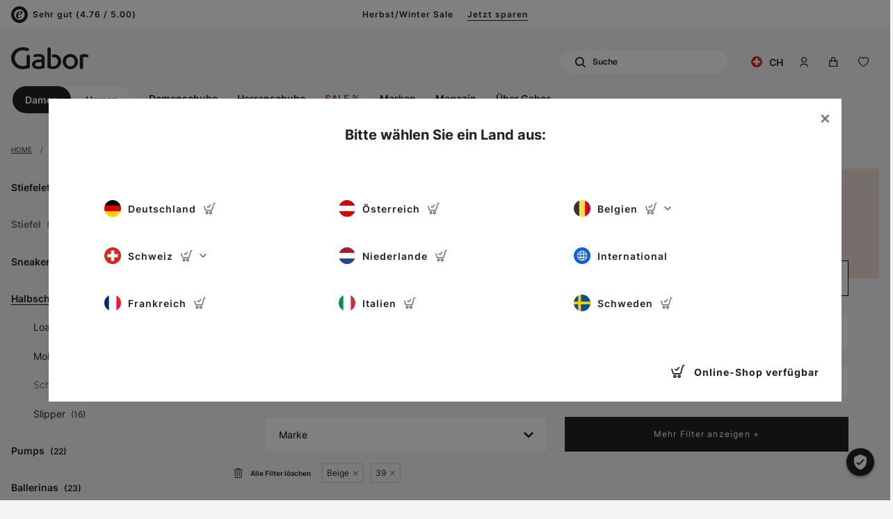

--- FILE ---
content_type: text/html; charset=UTF-8
request_url: https://www.gabor.com/de_ch/c/damen-halbschuhe~c315575?color%5B%5D=beige&size%5B%5D=39
body_size: 1014303
content:

<!doctype html>
<html lang="de">


<head>
                        <meta http-equiv="X-UA-Compatible" content="IE=edge">
<meta charset="UTF-8">

<script>
    _config = {};
    _cartConfig = {};
</script>

    <script type="text/javascript">
        window._paq = window._paq || [];
    </script>

    <script>
        //css loader
        !function(n){"use strict";n.loadCSS||(n.loadCSS=function(){});var o=loadCSS.relpreload={};if(o.support=function(){var e;try{e=n.document.createElement("link").relList.supports("preload")}catch(t){e=!1}return function(){return e}}(),o.bindMediaToggle=function(t){var e=t.media||"all";function a(){t.addEventListener?t.removeEventListener("load",a):t.attachEvent&&t.detachEvent("onload",a),t.setAttribute("onload",null),t.media=e}t.addEventListener?t.addEventListener("load",a):t.attachEvent&&t.attachEvent("onload",a),setTimeout(function(){t.rel="stylesheet",t.media="only x"}),setTimeout(a,3e3)},o.poly=function(){if(!o.support())for(var t=n.document.getElementsByTagName("link"),e=0;e<t.length;e++){var a=t[e];"preload"!==a.rel||"style"!==a.getAttribute("as")||a.getAttribute("data-loadcss")||(a.setAttribute("data-loadcss",!0),o.bindMediaToggle(a))}},!o.support()){o.poly();var t=n.setInterval(o.poly,500);n.addEventListener?n.addEventListener("load",function(){o.poly(),n.clearInterval(t)}):n.attachEvent&&n.attachEvent("onload",function(){o.poly(),n.clearInterval(t)})}"undefined"!=typeof exports?exports.loadCSS=loadCSS:n.loadCSS=loadCSS}("undefined"!=typeof global?global:this)

        //service worker
        if ('serviceWorker' in navigator) {
            window.addEventListener('load', function() {
                navigator.serviceWorker.register('/service-worker.js').then(function(registration) {
                    // Registration was successful
                    console.log('ServiceWorker registration successful with scope: ', registration.scope);
                }, function(err) {
                    // registration failed :(
                    console.log('ServiceWorker registration failed: ', err);
                });
            });

            navigator.serviceWorker.addEventListener('message', function (event) {
                if (event.data.eventName == 'setCookie') {
                    setCookie(event.data.data.name, event.data.data.value);
                }
            });

            function setCookie(name, value, days) {
                let expires  = "";
                if (days) {
                    let date = new Date();
                    date.setTime(date.getTime() + (days * 24 * 60 * 60 * 1000));
                    expires = "; expires=" + date.toGMTString();
                }
                document.cookie = name + "=" + value + expires + "; path=/";
            }

        }
    </script>

    <title>Damen Halbschuhe, Beige in Größe 39 bestellen | Gabor</title>
    <meta name="description" content="Entdecken Sie Halbschuhe, Beige in Schuhgröße 39 der aktuellen Gabor Kollektion 2026 ► Gratis-Versand✓ sichere Zahlung✓ kostenlose Retoure✓" />


                        
    <link rel="canonical" href="https://www.gabor.com/de_ch/c/damen-halbschuhe~c315575?color%5B%5D=beige&amp;size%5B%5D=39">

        

<!-- OPEN GRAPH -->
<meta property="og:title" content="Damen Halbschuhe, Beige in Größe 39 bestellen | Gabor" />
<meta property="og:description" content="Entdecken Sie Halbschuhe, Beige in Schuhgröße 39 der aktuellen Gabor Kollektion 2026 ► Gratis-Versand✓ sichere Zahlung✓ kostenlose Retoure✓" />
<meta property="og:image" content="https://www.gabor.com/cache-buster-8/thumbnails/logo/1007833/image-thumb__1007833__default_og_image/logo-og-image.00fe46ef.jpg" />
<meta property="og:image:secure_url" content="https://www.gabor.com/cache-buster-8/thumbnails/logo/1007833/image-thumb__1007833__default_og_image/logo-og-image.00fe46ef.jpg" />
<meta property="og:url" content="https://www.gabor.com/de_ch/c/damen-halbschuhe~c315575?color%5B%5D=beige&amp;size%5B%5D=39" />
<meta property="og:type" content="website" />
<!-- /OPEN GRAPH -->


    
<link rel="alternate" hreflang="x-default" href="https://www.gabor.com/de_de/c/damen-halbschuhe~c315575?color%5B%5D=beige&size%5B%5D=39" />
<link rel="alternate" hreflang="de-CH" href="https://www.gabor.com/de_ch/c/damen-halbschuhe~c315575?color%5B%5D=beige&size%5B%5D=39" />
<link rel="alternate" hreflang="de-DE" href="https://www.gabor.com/de_de/c/damen-halbschuhe~c315575?color%5B%5D=beige&size%5B%5D=39" />
<link rel="alternate" hreflang="de-AT" href="https://www.gabor.com/de_at/c/damen-halbschuhe~c315575?color%5B%5D=beige&size%5B%5D=39" />
<link rel="alternate" hreflang="nl-NL" href="https://www.gabor.com/nl_nl/c/dames-lage-schoenen~c315575?color%5B%5D=beige&size%5B%5D=39" />
<link rel="alternate" hreflang="fr-BE" href="https://www.gabor.com/fr_be/c/femme-chaussures-basses~c315575?color%5B%5D=beige&size%5B%5D=39" />
<link rel="alternate" hreflang="de-BE" href="https://www.gabor.com/de_be/c/damen-halbschuhe~c315575?color%5B%5D=beige&size%5B%5D=39" />
<link rel="alternate" hreflang="nl-BE" href="https://www.gabor.com/nl_be/c/dames-lage-schoenen~c315575?color%5B%5D=beige&size%5B%5D=39" />
<link rel="alternate" hreflang="fr-CH" href="https://www.gabor.com/fr_ch/c/femme-chaussures-basses~c315575?color%5B%5D=beige&size%5B%5D=39" />
<link rel="alternate" hreflang="it-CH" href="https://www.gabor.com/it_ch/c/donna-scarpe-basse~c315575?color%5B%5D=beige&size%5B%5D=39" />
<link rel="alternate" hreflang="it-IT" href="https://www.gabor.com/it_it/c/donna-scarpe-basse~c315575?color%5B%5D=beige&size%5B%5D=39" />
<link rel="alternate" hreflang="sv-SE" href="https://www.gabor.com/sv_se/c/damer-lagskor~c315575?color%5B%5D=beige&size%5B%5D=39" />
<link rel="alternate" hreflang="fr-FR" href="https://www.gabor.com/fr_fr/c/femme-chaussures-basses~c315575?color%5B%5D=beige&size%5B%5D=39" />


<meta name="format-detection" content="telephone=no"/>

<link rel="apple-touch-icon" sizes="152x152" href="/apple-touch-icon-152x152.png">
<link rel="apple-touch-icon" sizes="180x180" href="/apple-touch-icon-180x180.png">
<link rel="icon" type="image/png" href="/favicon-32x32.png" sizes="32x32">
<link rel="icon" type="image/png" href="/android-chrome-192x192.png" sizes="192x192">
<link rel="icon" type="image/png" href="/favicon-96x96.png" sizes="96x96">
<link rel="manifest" crossorigin="use-credentials" href="/manifest.json">
<link rel="mask-icon" href="/safari-pinned-tab.svg" color="#000000">


<meta name="theme-color" content="#ffffff">

    <meta name="viewport" content="width=device-width, initial-scale=1.0, maximum-scale=3.0">



    

    <style>:root{--color-primary:#222;--color-secondary:#ececec;--color-text-default:#222;--color-text-muted:#575757;--color-redesign-primary:#eadbd5;--color-redesign-primary-contrast:var(--color-text-default);--color-default:#2d343e;--color-white:#fff;--color-light-grey:#f5f5f5;--color-medium-grey:#ccc;--color-dark-grey:#6f6f6f;--color-dark:#343a40;--color-turquoise:#7bc5c3;--color-gabor:var(--color-success);--color-success:#53cbab;--color-info:#ffc107;--color-warning:#ffc107;--color-info-blue:#17a2b8;--color-sale:#a83847;--color-danger:var(--color-sale);--color-primary-contrast:#fff;--color-secondary-contrast:#000;--color-success-contrast:#fff;--color-info-contrast:var(--color-text-default);--color-warning-contrast:var(--color-text-default);--color-danger-contrast:#fff;--color-light-contrast:var(--color-text-default);--color-dark-contrast:#fff;--color-white-contrast:var(--color-text-default);--color-default-contrast:#fff;--color-primary-dark:#000;--color-secondary-dark:#424d56;--color-success-dark:#12862b;--color-info-dark:#967102;--color-warning-dark:#967102;--color-danger-dark:#cc2333;--color-light-dark:#e4e8ec;--color-dark-dark:#14191e;--color-white-dark:#f8f9fa;--color-default-dark:#1f232a;--bg-prime-bronze:linear-gradient(217.61deg,#eaddd7,#f6efec 21.09%,#faf6f4 28.77%,#f5eeeb 41.24%,#eadbd5);--bg-prime-silver:linear-gradient(214.53deg,silver,#f1f1f1 53.25%,silver);--bg-prime-gold:linear-gradient(204.45deg,#ecc677,#ffe8b8 40.21%,#ecc576);--bg-standard:#e8e8e8;--color-primary-light:#3a88c4;--color-secondary-light:#6e8090;--color-success-light:#1ee048;--color-info-light:#fbbd03;--color-warning-light:#fbbd03;--color-danger-light:#e15260;--color-light-light:#fff;--color-dark-light:#687f96;--color-white-light:#fff;--color-default-light:#3b4552;--font-default:"Inter Regular",sans-serif;--font-default-semi-bold:"Inter SemiBold",sans-serif;--font-default-bold:"Inter Bold",sans-serif;--font-size-default:1rem;--header-height:7.625rem;--header-height-md:11.75rem;--header-height-xs:9.125rem;--slider-dot-background:#939393;--slider-dot-active-background:var(--color-text-default);--slider-dot-size:0.625rem;--fixed-offset-right:0;--blue:#007bff;--indigo:#6610f2;--purple:#6f42c1;--pink:#e83e8c;--red:#dc3545;--orange:#fd7e14;--yellow:#ffc107;--green:#28a745;--teal:#20c997;--cyan:#17a2b8;--white:#fff;--gray:#6c757d;--gray-dark:#343a40;--primary:var(--color-primary);--breakpoint-xs:0;--breakpoint-md:768px;--breakpoint-lg:992px;--breakpoint-xl:1200px;--font-family-sans-serif:var(--font-default-medium);--font-family-monospace:var(--font-default-bold)}/*!
 * Bootstrap v4.3.1 (https://getbootstrap.com/)
 * Copyright 2011-2019 The Bootstrap Authors
 * Copyright 2011-2019 Twitter, Inc.
 * Licensed under MIT (https://github.com/twbs/bootstrap/blob/master/LICENSE)
 */*,:after,:before{-webkit-box-sizing:border-box;box-sizing:border-box}html{-webkit-text-size-adjust:100%;-webkit-tap-highlight-color:rgba(0,0,0,0);font-family:sans-serif;line-height:1.15}article,aside,figcaption,figure,footer,header,hgroup,main,nav,section{display:block}body{background-color:#fff;color:#222;color:var(--color-text-default);font-family:var(--font-default-medium);font-size:1rem;font-weight:400;line-height:1.5;margin:0;text-align:left}[tabindex="-1"]:focus{outline:0!important}hr{-webkit-box-sizing:content-box;box-sizing:content-box;height:0;overflow:visible}h1,h2,h3,h4,h5,h6{margin-bottom:.5rem;margin-top:0}p{margin-bottom:1rem;margin-top:0}abbr[data-original-title],abbr[title]{border-bottom:0;cursor:help;text-decoration:underline;-webkit-text-decoration:underline dotted;text-decoration:underline dotted;-webkit-text-decoration-skip-ink:none;text-decoration-skip-ink:none}address{font-style:normal;line-height:inherit}address,dl,ol,ul{margin-bottom:1rem}dl,ol,ul{margin-top:0}ol ol,ol ul,ul ol,ul ul{margin-bottom:0}dt{font-weight:700}dd{margin-bottom:.5rem;margin-left:0}blockquote{margin:0 0 1rem}b,strong{font-weight:700}small{font-size:80%}sub,sup{font-size:75%;line-height:0;position:relative;vertical-align:baseline}sub{bottom:-.25em}sup{top:-.5em}a{background-color:transparent;text-decoration:none}a,a:hover{color:#222;color:var(--color-primary)}a:hover{text-decoration:underline}a:not([href]):not([tabindex]),a:not([href]):not([tabindex]):focus,a:not([href]):not([tabindex]):hover{color:inherit;text-decoration:none}a:not([href]):not([tabindex]):focus{outline:0}code,kbd,pre,samp{font-family:Inter Bold,sans-serif;font-family:var(--font-default-bold);font-size:1em}pre{margin-bottom:1rem;margin-top:0;overflow:auto}figure{margin:0 0 1rem}img{border-style:none}img,svg{vertical-align:middle}svg{overflow:hidden}table{border-collapse:collapse}caption{caption-side:bottom;color:#6c757d;padding-bottom:.75rem;padding-top:.75rem;text-align:left}th{text-align:inherit}label{display:inline-block;margin-bottom:.5rem}button{border-radius:0}button:focus{outline:1px dotted;outline:5px auto -webkit-focus-ring-color}button,input,optgroup,select,textarea{font-family:inherit;font-size:inherit;line-height:inherit;margin:0}button,input{overflow:visible}button,select{text-transform:none}select{word-wrap:normal}[type=button],[type=reset],[type=submit],button{-webkit-appearance:button}[type=button]:not(:disabled),[type=reset]:not(:disabled),[type=submit]:not(:disabled),button:not(:disabled){cursor:pointer}[type=button]::-moz-focus-inner,[type=reset]::-moz-focus-inner,[type=submit]::-moz-focus-inner,button::-moz-focus-inner{border-style:none;padding:0}input[type=checkbox],input[type=radio]{-webkit-box-sizing:border-box;box-sizing:border-box;padding:0}input[type=date],input[type=datetime-local],input[type=month],input[type=time]{-webkit-appearance:listbox}textarea{overflow:auto;resize:vertical}fieldset{border:0;margin:0;min-width:0;padding:0}legend{color:inherit;display:block;font-size:1.5rem;line-height:inherit;margin-bottom:.5rem;max-width:100%;padding:0;white-space:normal;width:100%}progress{vertical-align:baseline}[type=number]::-webkit-inner-spin-button,[type=number]::-webkit-outer-spin-button{height:auto}[type=search]{-webkit-appearance:none;outline-offset:-2px}[type=search]::-webkit-search-decoration{-webkit-appearance:none}::-webkit-file-upload-button{-webkit-appearance:button;font:inherit}output{display:inline-block}summary{cursor:pointer;display:list-item}template{display:none}[hidden]{display:none!important}.h1,.h2,.h3,.h4,.h5,.h6,h1,h2,h3,h4,h5,h6{font-weight:500;line-height:1.2;margin-bottom:.5rem}.h1,h1{font-size:2.5rem}.h2,h2{font-size:2rem}.h3,h3{font-size:1.75rem}.h4,h4{font-size:1.5rem}.h5,h5{font-size:1.25rem}.h6,h6{font-size:1rem}.lead{font-size:1.25rem;font-weight:300}.display-1{font-size:6rem}.display-1,.display-2{font-weight:300;line-height:1.2}.display-2{font-size:5.5rem}.display-3{font-size:4.5rem}.display-3,.display-4{font-weight:300;line-height:1.2}.display-4{font-size:3.5rem}hr{border:0;border-top:1px solid rgba(0,0,0,.1);margin-bottom:1rem;margin-top:1rem}.small,small{font-size:80%;font-weight:400}.mark,mark{background-color:#fcf8e3;padding:.2em}.list-inline,.list-unstyled{list-style:none;padding-left:0}.list-inline-item{display:inline-block}.list-inline-item:not(:last-child){margin-right:.5rem}dt.list-inline-item{display:inline;margin-right:.25rem}dd.list-inline-item{display:inline;margin-bottom:0;margin-right:.5rem}.initialism{font-size:90%;text-transform:uppercase}.blockquote{font-size:1.25rem;margin-bottom:1rem}.blockquote-footer{color:#6c757d;display:block;font-size:80%}.blockquote-footer:before{content:"\2014\00A0"}.img-fluid,.img-thumbnail{height:auto;max-width:100%}.img-thumbnail{background-color:#fff;border:1px solid #dee2e6;border-radius:0;padding:.25rem}.figure{display:inline-block}.figure-img{line-height:1;margin-bottom:.5rem}.figure-caption{color:#6c757d;font-size:90%}.container{max-width:540px}.container,.container-fluid{margin-left:auto;margin-right:auto;padding-left:1rem;padding-right:1rem;width:100%}.row{display:-webkit-box;display:-ms-flexbox;display:flex;-ms-flex-wrap:wrap;flex-wrap:wrap;margin-left:-1rem;margin-right:-1rem}.no-gutters{margin-left:0;margin-right:0}.no-gutters>.col,.no-gutters>[class*=col-]{padding-left:0;padding-right:0}.col,.col-1,.col-10,.col-11,.col-12,.col-2,.col-3,.col-4,.col-5,.col-6,.col-7,.col-8,.col-9,.col-auto,.col-lg,.col-lg-1,.col-lg-10,.col-lg-11,.col-lg-12,.col-lg-2,.col-lg-3,.col-lg-4,.col-lg-5,.col-lg-6,.col-lg-7,.col-lg-8,.col-lg-9,.col-lg-auto,.col-md,.col-md-1,.col-md-10,.col-md-11,.col-md-12,.col-md-2,.col-md-3,.col-md-4,.col-md-5,.col-md-6,.col-md-7,.col-md-8,.col-md-9,.col-md-auto,.col-xl,.col-xl-1,.col-xl-10,.col-xl-11,.col-xl-12,.col-xl-2,.col-xl-3,.col-xl-4,.col-xl-5,.col-xl-6,.col-xl-7,.col-xl-8,.col-xl-9,.col-xl-auto{padding-left:1rem;padding-right:1rem;position:relative;width:100%}.col{-ms-flex-preferred-size:0;-webkit-box-flex:1;-ms-flex-positive:1;flex-basis:0;flex-grow:1;max-width:100%}.col-auto{-ms-flex:0 0 auto;flex:0 0 auto;max-width:100%;width:auto}.col-1,.col-auto{-webkit-box-flex:0}.col-1{-ms-flex:0 0 8.33333%;flex:0 0 8.33333%;max-width:8.33333%}.col-2{-ms-flex:0 0 16.66667%;flex:0 0 16.66667%;max-width:16.66667%}.col-2,.col-3{-webkit-box-flex:0}.col-3{-ms-flex:0 0 25%;flex:0 0 25%;max-width:25%}.col-4{-ms-flex:0 0 33.33333%;flex:0 0 33.33333%;max-width:33.33333%}.col-4,.col-5{-webkit-box-flex:0}.col-5{-ms-flex:0 0 41.66667%;flex:0 0 41.66667%;max-width:41.66667%}.col-6{-ms-flex:0 0 50%;flex:0 0 50%;max-width:50%}.col-6,.col-7{-webkit-box-flex:0}.col-7{-ms-flex:0 0 58.33333%;flex:0 0 58.33333%;max-width:58.33333%}.col-8{-ms-flex:0 0 66.66667%;flex:0 0 66.66667%;max-width:66.66667%}.col-8,.col-9{-webkit-box-flex:0}.col-9{-ms-flex:0 0 75%;flex:0 0 75%;max-width:75%}.col-10{-ms-flex:0 0 83.33333%;flex:0 0 83.33333%;max-width:83.33333%}.col-10,.col-11{-webkit-box-flex:0}.col-11{-ms-flex:0 0 91.66667%;flex:0 0 91.66667%;max-width:91.66667%}.col-12{-webkit-box-flex:0;-ms-flex:0 0 100%;flex:0 0 100%;max-width:100%}.order-first{-webkit-box-ordinal-group:0;-ms-flex-order:-1;order:-1}.order-last{-webkit-box-ordinal-group:14;-ms-flex-order:13;order:13}.order-0{-webkit-box-ordinal-group:1;-ms-flex-order:0;order:0}.order-1{-webkit-box-ordinal-group:2;-ms-flex-order:1;order:1}.order-2{-webkit-box-ordinal-group:3;-ms-flex-order:2;order:2}.order-3{-webkit-box-ordinal-group:4;-ms-flex-order:3;order:3}.order-4{-webkit-box-ordinal-group:5;-ms-flex-order:4;order:4}.order-5{-webkit-box-ordinal-group:6;-ms-flex-order:5;order:5}.order-6{-webkit-box-ordinal-group:7;-ms-flex-order:6;order:6}.order-7{-webkit-box-ordinal-group:8;-ms-flex-order:7;order:7}.order-8{-webkit-box-ordinal-group:9;-ms-flex-order:8;order:8}.order-9{-webkit-box-ordinal-group:10;-ms-flex-order:9;order:9}.order-10{-webkit-box-ordinal-group:11;-ms-flex-order:10;order:10}.order-11{-webkit-box-ordinal-group:12;-ms-flex-order:11;order:11}.order-12{-webkit-box-ordinal-group:13;-ms-flex-order:12;order:12}.offset-1{margin-left:8.33333%}.offset-2{margin-left:16.66667%}.offset-3{margin-left:25%}.offset-4{margin-left:33.33333%}.offset-5{margin-left:41.66667%}.offset-6{margin-left:50%}.offset-7{margin-left:58.33333%}.offset-8{margin-left:66.66667%}.offset-9{margin-left:75%}.offset-10{margin-left:83.33333%}.offset-11{margin-left:91.66667%}.d-none{display:none!important}.d-inline{display:inline!important}.d-inline-block{display:inline-block!important}.d-block{display:block!important}.d-table{display:table!important}.d-table-row{display:table-row!important}.d-table-cell{display:table-cell!important}.d-flex{display:-webkit-box!important;display:-ms-flexbox!important;display:flex!important}.d-inline-flex{display:-webkit-inline-box!important;display:-ms-inline-flexbox!important;display:inline-flex!important}.embed-responsive{display:block;overflow:hidden;padding:0;position:relative;width:100%}.embed-responsive:before{content:"";display:block}.embed-responsive .embed-responsive-item,.embed-responsive embed,.embed-responsive iframe,.embed-responsive object,.embed-responsive video{border:0;bottom:0;height:100%;left:0;position:absolute;top:0;width:100%}.embed-responsive-16by9:before{padding-top:56.25%}.embed-responsive-4by3:before{padding-top:75%}.embed-responsive-5by3:before{padding-top:60%}.embed-responsive-1by1:before{padding-top:100%}.embed-responsive-8by5:before{padding-top:62.5%}.embed-responsive-9by6:before{padding-top:66.66667%}.embed-responsive-13by11:before{padding-top:84.61538%}.embed-responsive-2by1:before{padding-top:50%}.flex-row{-webkit-box-orient:horizontal!important;-ms-flex-direction:row!important;flex-direction:row!important}.flex-column,.flex-row{-webkit-box-direction:normal!important}.flex-column{-webkit-box-orient:vertical!important;-ms-flex-direction:column!important;flex-direction:column!important}.flex-wrap{-ms-flex-wrap:wrap!important;flex-wrap:wrap!important}.flex-nowrap{-ms-flex-wrap:nowrap!important;flex-wrap:nowrap!important}.flex-grow-1{-webkit-box-flex:1!important;-ms-flex-positive:1!important;flex-grow:1!important}.justify-content-start{-webkit-box-pack:start!important;-ms-flex-pack:start!important;justify-content:flex-start!important}.justify-content-end{-webkit-box-pack:end!important;-ms-flex-pack:end!important;justify-content:flex-end!important}.justify-content-center{-webkit-box-pack:center!important;-ms-flex-pack:center!important;justify-content:center!important}.justify-content-between{-webkit-box-pack:justify!important;-ms-flex-pack:justify!important;justify-content:space-between!important}.justify-content-around{-ms-flex-pack:distribute!important;justify-content:space-around!important}.align-items-start{-webkit-box-align:start!important;-ms-flex-align:start!important;align-items:flex-start!important}.align-items-end{-webkit-box-align:end!important;-ms-flex-align:end!important;align-items:flex-end!important}.align-items-center{-webkit-box-align:center!important;-ms-flex-align:center!important;align-items:center!important}.align-items-baseline{-webkit-box-align:baseline!important;-ms-flex-align:baseline!important;align-items:baseline!important}.align-self-auto{-ms-flex-item-align:auto!important;align-self:auto!important}.align-self-start{-ms-flex-item-align:start!important;align-self:flex-start!important}.align-self-end{-ms-flex-item-align:end!important;align-self:flex-end!important}.align-self-center{-ms-flex-item-align:center!important;align-self:center!important}.align-self-baseline{-ms-flex-item-align:baseline!important;align-self:baseline!important}.position-static{position:static!important}.position-relative{position:relative!important}.position-absolute{position:absolute!important}.position-fixed{position:fixed!important}.position-sticky{position:sticky!important}.fixed-top{top:0}.fixed-bottom,.fixed-top{left:0;position:fixed;right:0;z-index:1030}.fixed-bottom{bottom:0}@supports (position:sticky){.sticky-top{position:sticky;top:0;z-index:1020}}.sr-only{clip:rect(0,0,0,0);border:0;height:1px;overflow:hidden;padding:0;position:absolute;white-space:nowrap;width:1px}.sr-only-focusable:active,.sr-only-focusable:focus{clip:auto;height:auto;overflow:visible;position:static;white-space:normal;width:auto}.w-25{width:25%!important}.w-33{width:33%!important}.w-50{width:50%!important}.w-67{width:67%!important}.w-75{width:75%!important}.w-100{width:100%!important}.w-auto{width:auto!important}.h-25{height:25%!important}.h-33{height:33%!important}.h-50{height:50%!important}.h-67{height:67%!important}.h-75{height:75%!important}.h-100{height:100%!important}.h-auto{height:auto!important}.mw-100{max-width:100%!important}.mh-100{max-height:100%!important}.min-vw-100{min-width:100vw!important}.min-vh-100{min-height:100vh!important}.vw-100{width:100vw!important}.vh-100{height:100vh!important}.m-0{margin:0!important}.mt-0,.my-0{margin-top:0!important}.mr-0{margin-right:0!important}.mb-0,.my-0{margin-bottom:0!important}.ml-0{margin-left:0!important}.m-1{margin:.25rem!important}.mt-1,.my-1{margin-top:.25rem!important}.mr-1{margin-right:.25rem!important}.mb-1,.my-1{margin-bottom:.25rem!important}.ml-1{margin-left:.25rem!important}.m-2{margin:.5rem!important}.mt-2,.my-2{margin-top:.5rem!important}.mr-2{margin-right:.5rem!important}.mb-2,.my-2{margin-bottom:.5rem!important}.ml-2{margin-left:.5rem!important}.m-3{margin:1rem!important}.mt-3,.my-3{margin-top:1rem!important}.mr-3{margin-right:1rem!important}.mb-3,.my-3{margin-bottom:1rem!important}.ml-3{margin-left:1rem!important}.m-4{margin:1.5rem!important}.mt-4,.my-4{margin-top:1.5rem!important}.mr-4{margin-right:1.5rem!important}.mb-4,.my-4{margin-bottom:1.5rem!important}.ml-4{margin-left:1.5rem!important}.m-5{margin:3rem!important}.mt-5,.my-5{margin-top:3rem!important}.mr-5{margin-right:3rem!important}.mb-5,.my-5{margin-bottom:3rem!important}.ml-5{margin-left:3rem!important}.p-0{padding:0!important}.pt-0,.py-0{padding-top:0!important}.pr-0{padding-right:0!important}.pb-0,.py-0{padding-bottom:0!important}.pl-0{padding-left:0!important}.p-1{padding:.25rem!important}.pt-1,.py-1{padding-top:.25rem!important}.pr-1{padding-right:.25rem!important}.pb-1,.py-1{padding-bottom:.25rem!important}.pl-1{padding-left:.25rem!important}.p-2{padding:.5rem!important}.pt-2,.py-2{padding-top:.5rem!important}.pr-2{padding-right:.5rem!important}.pb-2,.py-2{padding-bottom:.5rem!important}.pl-2{padding-left:.5rem!important}.p-3{padding:1rem!important}.pt-3,.py-3{padding-top:1rem!important}.pr-3{padding-right:1rem!important}.pb-3,.py-3{padding-bottom:1rem!important}.pl-3{padding-left:1rem!important}.p-4{padding:1.5rem!important}.pt-4,.py-4{padding-top:1.5rem!important}.pr-4{padding-right:1.5rem!important}.pb-4,.py-4{padding-bottom:1.5rem!important}.pl-4{padding-left:1.5rem!important}.p-5{padding:3rem!important}.pt-5,.py-5{padding-top:3rem!important}.pr-5{padding-right:3rem!important}.pb-5,.py-5{padding-bottom:3rem!important}.pl-5{padding-left:3rem!important}.m-auto{margin:auto!important}.mt-auto,.my-auto{margin-top:auto!important}.mr-auto,.mx-auto{margin-right:auto!important}.mb-auto,.my-auto{margin-bottom:auto!important}.ml-auto,.mx-auto{margin-left:auto!important}.text-monospace{font-family:Inter Bold,sans-serif!important;font-family:var(--font-default-bold)!important}.text-justify{text-align:justify!important}.text-wrap{white-space:normal!important}.text-nowrap{white-space:nowrap!important}.text-truncate{overflow:hidden;-o-text-overflow:ellipsis;text-overflow:ellipsis;white-space:nowrap}.text-left{text-align:left!important}.text-right{text-align:right!important}.text-center{text-align:center!important}.text-lowercase{text-transform:lowercase!important}.text-uppercase{text-transform:uppercase!important}.text-capitalize{text-transform:capitalize!important}.text-white{color:#fff!important}.text-primary{color:#222!important;color:var(--color-primary)!important}a.text-primary:focus,a.text-primary:hover{color:#000!important;color:var(--color-primary-dark)!important}.text-body{color:#222!important;color:var(--color-text-default)!important}.text-muted{color:#6c757d!important}.text-hide{background-color:transparent;border:0;color:transparent;font:0/0 a;text-shadow:none}.text-decoration-none{text-decoration:none!important}.text-break{overflow-wrap:break-word!important;word-break:break-word!important}.text-reset{color:inherit!important}.btn{background-color:transparent;border:1px solid transparent;border-radius:0;color:#222;color:var(--color-text-default);display:inline-block;font-size:1rem;font-weight:400;line-height:1.5;padding:.375rem .75rem;text-align:center;-webkit-transition:color .15s ease-in-out,background-color .15s ease-in-out,border-color .15s ease-in-out,-webkit-box-shadow .15s ease-in-out;transition:color .15s ease-in-out,background-color .15s ease-in-out,border-color .15s ease-in-out,-webkit-box-shadow .15s ease-in-out;-o-transition:color .15s ease-in-out,background-color .15s ease-in-out,border-color .15s ease-in-out,box-shadow .15s ease-in-out;transition:color .15s ease-in-out,background-color .15s ease-in-out,border-color .15s ease-in-out,box-shadow .15s ease-in-out;transition:color .15s ease-in-out,background-color .15s ease-in-out,border-color .15s ease-in-out,box-shadow .15s ease-in-out,-webkit-box-shadow .15s ease-in-out;-webkit-user-select:none;-moz-user-select:none;-ms-user-select:none;user-select:none;vertical-align:middle}.btn.disabled,.btn:disabled{opacity:.65}a.btn.disabled,fieldset:disabled a.btn{pointer-events:none}.btn-primary{background-color:#222;background-color:var(--color-primary);border-color:#222;border-color:var(--color-primary)}.btn-primary,.btn-primary:hover{color:#fff;color:var(--color-primary-contrast)}.btn-primary:hover{background-color:#000;background-color:var(--color-primary-dark);border-color:#000;border-color:var(--color-primary-dark)}.btn-primary.focus,.btn-primary:focus{-webkit-box-shadow:0 0 0 .2rem #3a88c4;box-shadow:0 0 0 .2rem #3a88c4;-webkit-box-shadow:0 0 0 .2rem var(--color-primary-light);box-shadow:0 0 0 .2rem var(--color-primary-light)}.btn-primary.disabled,.btn-primary:disabled{background-color:#222;background-color:var(--color-primary);border-color:#222;border-color:var(--color-primary);color:#fff;color:var(--color-primary-contrast)}.btn-primary:not(:disabled):not(.disabled).active,.btn-primary:not(:disabled):not(.disabled):active,.show>.btn-primary.dropdown-toggle{background-color:#000;background-color:var(--color-primary-dark);border-color:#222;border-color:var(--color-primary);color:#fff;color:var(--color-primary-contrast)}.btn-primary:not(:disabled):not(.disabled).active:focus,.btn-primary:not(:disabled):not(.disabled):active:focus,.show>.btn-primary.dropdown-toggle:focus{-webkit-box-shadow:0 0 0 .2rem rgba(#222222,.5);box-shadow:0 0 0 .2rem rgba(#222222,.5);-webkit-box-shadow:0 0 0 .2rem rgba(var(--color-primary),.5);box-shadow:0 0 0 .2rem rgba(var(--color-primary),.5)}.btn-outline-primary,.btn-outline-primary:hover{border-color:#222;border-color:var(--color-primary);color:#222;color:var(--color-primary)}.btn-outline-primary:hover{background-color:#222;background-color:var(--color-primary)}.btn-outline-primary.focus,.btn-outline-primary:focus{-webkit-box-shadow:0 0 0 .2rem rgba(#222222,.5);box-shadow:0 0 0 .2rem rgba(#222222,.5);-webkit-box-shadow:0 0 0 .2rem rgba(var(--color-primary),.5);box-shadow:0 0 0 .2rem rgba(var(--color-primary),.5)}.btn-outline-primary.disabled,.btn-outline-primary:disabled{background-color:transparent;color:#222;color:var(--color-primary)}.btn-outline-primary:not(:disabled):not(.disabled).active,.btn-outline-primary:not(:disabled):not(.disabled):active,.show>.btn-outline-primary.dropdown-toggle{background-color:#000;background-color:var(--color-primary-dark);border-color:#000;border-color:var(--color-primary-dark);color:#222;color:var(--color-primary)}.btn-outline-primary:not(:disabled):not(.disabled).active:focus,.btn-outline-primary:not(:disabled):not(.disabled):active:focus,.show>.btn-outline-primary.dropdown-toggle:focus{-webkit-box-shadow:0 0 0 .2rem rgba(#222222,.5);box-shadow:0 0 0 .2rem rgba(#222222,.5);-webkit-box-shadow:0 0 0 .2rem rgba(var(--color-primary),.5);box-shadow:0 0 0 .2rem rgba(var(--color-primary),.5)}.btn-block{display:block;width:100%}.btn-block+.btn-block{margin-top:.5rem}input[type=button].btn-block,input[type=reset].btn-block,input[type=submit].btn-block{width:100%}.nav{display:-webkit-box;display:-ms-flexbox;display:flex;-ms-flex-wrap:wrap;flex-wrap:wrap;list-style:none;margin-bottom:0;padding-left:0}.nav-link{display:block;padding:.5rem 1rem}.nav-link:focus,.nav-link:hover{text-decoration:none}.nav-link.disabled{color:#6c757d;cursor:default;pointer-events:none}.nav-tabs{border-bottom:1px solid #dee2e6}.nav-tabs .nav-item{margin-bottom:-1px}.nav-tabs .nav-link{border:1px solid transparent;border-top-left-radius:0;border-top-right-radius:0}.nav-tabs .nav-link:focus,.nav-tabs .nav-link:hover{border-color:#e9ecef #e9ecef #dee2e6}.nav-tabs .nav-link.disabled{background-color:transparent;border-color:transparent;color:#6c757d}.nav-tabs .nav-item.show .nav-link,.nav-tabs .nav-link.active{border-color:#dee2e6 #dee2e6 #fff;color:#495057}.nav-tabs .dropdown-menu{border-top-left-radius:0;border-top-right-radius:0;margin-top:-1px}.nav-pills .nav-link{border-radius:0}.nav-pills .nav-link.active,.nav-pills .show>.nav-link{background-color:#222;background-color:var(--color-primary);color:#fff}.nav-fill .nav-item{-webkit-box-flex:1;-ms-flex:1 1 auto;flex:1 1 auto;text-align:center}.nav-justified .nav-item{-ms-flex-preferred-size:0;-webkit-box-flex:1;-ms-flex-positive:1;flex-basis:0;flex-grow:1;text-align:center}.tab-content>.tab-pane{display:none}.tab-content>.active{display:block}.navbar{padding:.5rem 0;position:relative}.navbar,.navbar>.container,.navbar>.container-fluid{-webkit-box-align:center;-ms-flex-align:center;-webkit-box-pack:justify;-ms-flex-pack:justify;align-items:center;display:-webkit-box;display:-ms-flexbox;display:flex;-ms-flex-wrap:wrap;flex-wrap:wrap;justify-content:space-between}.navbar-brand{display:inline-block;font-size:1.25rem;line-height:inherit;margin-right:0;padding-bottom:.3125rem;padding-top:.3125rem;white-space:nowrap;width:100%}.navbar-brand:focus,.navbar-brand:hover{text-decoration:none}.navbar-nav{-webkit-box-orient:vertical;-webkit-box-direction:normal;display:-webkit-box;display:-ms-flexbox;display:flex;-ms-flex-direction:column;flex-direction:column;list-style:none;margin-bottom:0;padding-left:0}.navbar-nav .nav-link{padding-left:0;padding-right:0}.navbar-nav .dropdown-menu{float:none;position:static}.navbar-text{display:inline-block;padding-bottom:.5rem;padding-top:.5rem}.navbar-collapse{-ms-flex-preferred-size:100%;-webkit-box-flex:1;-ms-flex-positive:1;-webkit-box-align:center;-ms-flex-align:center;align-items:center;flex-basis:100%;flex-grow:1}.navbar-toggler{background-color:transparent;border:1px solid transparent;border-radius:0;line-height:1;padding:.25rem .75rem}.navbar-toggler:focus,.navbar-toggler:hover{text-decoration:none}.navbar-expand{-webkit-box-orient:horizontal;-webkit-box-direction:normal;-webkit-box-pack:start;-ms-flex-pack:start;-ms-flex-flow:row nowrap;flex-flow:row nowrap;justify-content:flex-start}.navbar-expand>.container,.navbar-expand>.container-fluid{padding-left:0;padding-right:0}.navbar-expand .navbar-nav{-webkit-box-orient:horizontal;-webkit-box-direction:normal;-ms-flex-direction:row;flex-direction:row}.navbar-expand .navbar-nav .dropdown-menu{position:absolute}.navbar-expand .navbar-nav .nav-link{padding-left:.5rem;padding-right:.5rem}.navbar-expand>.container,.navbar-expand>.container-fluid{-ms-flex-wrap:nowrap;flex-wrap:nowrap}.navbar-expand .navbar-collapse{-ms-flex-preferred-size:auto;display:-webkit-box!important;display:-ms-flexbox!important;display:flex!important;flex-basis:auto}.navbar-expand .navbar-toggler{display:none}.breadcrumb{display:-webkit-box;display:-ms-flexbox;display:flex;-ms-flex-wrap:wrap;flex-wrap:wrap;list-style:none;margin-bottom:.625rem;padding:0}.breadcrumb-item+.breadcrumb-item{padding-left:.75rem}.breadcrumb-item+.breadcrumb-item:before{color:#6c757d;content:"/";display:inline-block;padding-right:.75rem}.breadcrumb-item+.breadcrumb-item:hover:before{text-decoration:underline;text-decoration:none}.breadcrumb-item.active{color:#6c757d}.collapse:not(.show){display:none}@media (min-width:768px){.container{max-width:720px}.col-md{-ms-flex-preferred-size:0;-webkit-box-flex:1;-ms-flex-positive:1;flex-basis:0;flex-grow:1;max-width:100%}.col-md-auto{-webkit-box-flex:0;-ms-flex:0 0 auto;flex:0 0 auto;max-width:100%;width:auto}.col-md-1{-webkit-box-flex:0;-ms-flex:0 0 8.33333%;flex:0 0 8.33333%;max-width:8.33333%}.col-md-2{-webkit-box-flex:0;-ms-flex:0 0 16.66667%;flex:0 0 16.66667%;max-width:16.66667%}.col-md-3{-webkit-box-flex:0;-ms-flex:0 0 25%;flex:0 0 25%;max-width:25%}.col-md-4{-webkit-box-flex:0;-ms-flex:0 0 33.33333%;flex:0 0 33.33333%;max-width:33.33333%}.col-md-5{-webkit-box-flex:0;-ms-flex:0 0 41.66667%;flex:0 0 41.66667%;max-width:41.66667%}.col-md-6{-webkit-box-flex:0;-ms-flex:0 0 50%;flex:0 0 50%;max-width:50%}.col-md-7{-webkit-box-flex:0;-ms-flex:0 0 58.33333%;flex:0 0 58.33333%;max-width:58.33333%}.col-md-8{-webkit-box-flex:0;-ms-flex:0 0 66.66667%;flex:0 0 66.66667%;max-width:66.66667%}.col-md-9{-webkit-box-flex:0;-ms-flex:0 0 75%;flex:0 0 75%;max-width:75%}.col-md-10{-webkit-box-flex:0;-ms-flex:0 0 83.33333%;flex:0 0 83.33333%;max-width:83.33333%}.col-md-11{-webkit-box-flex:0;-ms-flex:0 0 91.66667%;flex:0 0 91.66667%;max-width:91.66667%}.col-md-12{-webkit-box-flex:0;-ms-flex:0 0 100%;flex:0 0 100%;max-width:100%}.order-md-first{-webkit-box-ordinal-group:0;-ms-flex-order:-1;order:-1}.order-md-last{-webkit-box-ordinal-group:14;-ms-flex-order:13;order:13}.order-md-0{-webkit-box-ordinal-group:1;-ms-flex-order:0;order:0}.order-md-1{-webkit-box-ordinal-group:2;-ms-flex-order:1;order:1}.order-md-2{-webkit-box-ordinal-group:3;-ms-flex-order:2;order:2}.order-md-3{-webkit-box-ordinal-group:4;-ms-flex-order:3;order:3}.order-md-4{-webkit-box-ordinal-group:5;-ms-flex-order:4;order:4}.order-md-5{-webkit-box-ordinal-group:6;-ms-flex-order:5;order:5}.order-md-6{-webkit-box-ordinal-group:7;-ms-flex-order:6;order:6}.order-md-7{-webkit-box-ordinal-group:8;-ms-flex-order:7;order:7}.order-md-8{-webkit-box-ordinal-group:9;-ms-flex-order:8;order:8}.order-md-9{-webkit-box-ordinal-group:10;-ms-flex-order:9;order:9}.order-md-10{-webkit-box-ordinal-group:11;-ms-flex-order:10;order:10}.order-md-11{-webkit-box-ordinal-group:12;-ms-flex-order:11;order:11}.order-md-12{-webkit-box-ordinal-group:13;-ms-flex-order:12;order:12}.offset-md-0{margin-left:0}.offset-md-1{margin-left:8.33333%}.offset-md-2{margin-left:16.66667%}.offset-md-3{margin-left:25%}.offset-md-4{margin-left:33.33333%}.offset-md-5{margin-left:41.66667%}.offset-md-6{margin-left:50%}.offset-md-7{margin-left:58.33333%}.offset-md-8{margin-left:66.66667%}.offset-md-9{margin-left:75%}.offset-md-10{margin-left:83.33333%}.offset-md-11{margin-left:91.66667%}.d-md-none{display:none!important}.d-md-inline{display:inline!important}.d-md-inline-block{display:inline-block!important}.d-md-block{display:block!important}.d-md-table{display:table!important}.d-md-table-row{display:table-row!important}.d-md-table-cell{display:table-cell!important}.d-md-flex{display:-webkit-box!important;display:-ms-flexbox!important;display:flex!important}.d-md-inline-flex{display:-webkit-inline-box!important;display:-ms-inline-flexbox!important;display:inline-flex!important}.flex-md-row{-webkit-box-orient:horizontal!important;-ms-flex-direction:row!important;flex-direction:row!important}.flex-md-column,.flex-md-row{-webkit-box-direction:normal!important}.flex-md-column{-webkit-box-orient:vertical!important;-ms-flex-direction:column!important;flex-direction:column!important}.flex-md-wrap{-ms-flex-wrap:wrap!important;flex-wrap:wrap!important}.flex-md-nowrap{-ms-flex-wrap:nowrap!important;flex-wrap:nowrap!important}.flex-md-grow-1{-webkit-box-flex:1!important;-ms-flex-positive:1!important;flex-grow:1!important}.justify-content-md-start{-webkit-box-pack:start!important;-ms-flex-pack:start!important;justify-content:flex-start!important}.justify-content-md-end{-webkit-box-pack:end!important;-ms-flex-pack:end!important;justify-content:flex-end!important}.justify-content-md-center{-webkit-box-pack:center!important;-ms-flex-pack:center!important;justify-content:center!important}.justify-content-md-between{-webkit-box-pack:justify!important;-ms-flex-pack:justify!important;justify-content:space-between!important}.justify-content-md-around{-ms-flex-pack:distribute!important;justify-content:space-around!important}.align-items-md-start{-webkit-box-align:start!important;-ms-flex-align:start!important;align-items:flex-start!important}.align-items-md-end{-webkit-box-align:end!important;-ms-flex-align:end!important;align-items:flex-end!important}.align-items-md-center{-webkit-box-align:center!important;-ms-flex-align:center!important;align-items:center!important}.align-items-md-baseline{-webkit-box-align:baseline!important;-ms-flex-align:baseline!important;align-items:baseline!important}.align-self-md-auto{-ms-flex-item-align:auto!important;align-self:auto!important}.align-self-md-start{-ms-flex-item-align:start!important;align-self:flex-start!important}.align-self-md-end{-ms-flex-item-align:end!important;align-self:flex-end!important}.align-self-md-center{-ms-flex-item-align:center!important;align-self:center!important}.align-self-md-baseline{-ms-flex-item-align:baseline!important;align-self:baseline!important}.m-md-0{margin:0!important}.mt-md-0,.my-md-0{margin-top:0!important}.mr-md-0{margin-right:0!important}.mb-md-0,.my-md-0{margin-bottom:0!important}.ml-md-0{margin-left:0!important}.m-md-1{margin:.25rem!important}.mt-md-1,.my-md-1{margin-top:.25rem!important}.mr-md-1{margin-right:.25rem!important}.mb-md-1,.my-md-1{margin-bottom:.25rem!important}.ml-md-1{margin-left:.25rem!important}.m-md-2{margin:.5rem!important}.mt-md-2,.my-md-2{margin-top:.5rem!important}.mr-md-2{margin-right:.5rem!important}.mb-md-2,.my-md-2{margin-bottom:.5rem!important}.ml-md-2{margin-left:.5rem!important}.m-md-3{margin:1rem!important}.mt-md-3,.my-md-3{margin-top:1rem!important}.mr-md-3{margin-right:1rem!important}.mb-md-3,.my-md-3{margin-bottom:1rem!important}.ml-md-3{margin-left:1rem!important}.m-md-4{margin:1.5rem!important}.mt-md-4,.my-md-4{margin-top:1.5rem!important}.mr-md-4{margin-right:1.5rem!important}.mb-md-4,.my-md-4{margin-bottom:1.5rem!important}.ml-md-4{margin-left:1.5rem!important}.m-md-5{margin:3rem!important}.mt-md-5,.my-md-5{margin-top:3rem!important}.mr-md-5{margin-right:3rem!important}.mb-md-5,.my-md-5{margin-bottom:3rem!important}.ml-md-5{margin-left:3rem!important}.p-md-0{padding:0!important}.pt-md-0,.py-md-0{padding-top:0!important}.pr-md-0{padding-right:0!important}.pb-md-0,.py-md-0{padding-bottom:0!important}.pl-md-0{padding-left:0!important}.p-md-1{padding:.25rem!important}.pt-md-1,.py-md-1{padding-top:.25rem!important}.pr-md-1{padding-right:.25rem!important}.pb-md-1,.py-md-1{padding-bottom:.25rem!important}.pl-md-1{padding-left:.25rem!important}.p-md-2{padding:.5rem!important}.pt-md-2,.py-md-2{padding-top:.5rem!important}.pr-md-2{padding-right:.5rem!important}.pb-md-2,.py-md-2{padding-bottom:.5rem!important}.pl-md-2{padding-left:.5rem!important}.p-md-3{padding:1rem!important}.pt-md-3,.py-md-3{padding-top:1rem!important}.pr-md-3{padding-right:1rem!important}.pb-md-3,.py-md-3{padding-bottom:1rem!important}.pl-md-3{padding-left:1rem!important}.p-md-4{padding:1.5rem!important}.pt-md-4,.py-md-4{padding-top:1.5rem!important}.pr-md-4{padding-right:1.5rem!important}.pb-md-4,.py-md-4{padding-bottom:1.5rem!important}.pl-md-4{padding-left:1.5rem!important}.p-md-5{padding:3rem!important}.pt-md-5,.py-md-5{padding-top:3rem!important}.pr-md-5{padding-right:3rem!important}.pb-md-5,.py-md-5{padding-bottom:3rem!important}.pl-md-5{padding-left:3rem!important}.m-md-auto{margin:auto!important}.mt-md-auto,.my-md-auto{margin-top:auto!important}.mr-md-auto,.mx-md-auto{margin-right:auto!important}.mb-md-auto,.my-md-auto{margin-bottom:auto!important}.ml-md-auto,.mx-md-auto{margin-left:auto!important}.text-md-left{text-align:left!important}.text-md-right{text-align:right!important}.text-md-center{text-align:center!important}.navbar-expand-md{-webkit-box-pack:start;-ms-flex-pack:start;-ms-flex-flow:row nowrap;flex-flow:row nowrap;justify-content:flex-start}.navbar-expand-md,.navbar-expand-md .navbar-nav{-webkit-box-orient:horizontal;-webkit-box-direction:normal}.navbar-expand-md .navbar-nav{-ms-flex-direction:row;flex-direction:row}.navbar-expand-md .navbar-nav .dropdown-menu{position:absolute}.navbar-expand-md .navbar-nav .nav-link{padding-left:.5rem;padding-right:.5rem}.navbar-expand-md>.container,.navbar-expand-md>.container-fluid{-ms-flex-wrap:nowrap;flex-wrap:nowrap}.navbar-expand-md .navbar-collapse{-ms-flex-preferred-size:auto;display:-webkit-box!important;display:-ms-flexbox!important;display:flex!important;flex-basis:auto}.navbar-expand-md .navbar-toggler{display:none}}@media (min-width:992px){.container{max-width:960px}.col-lg{-ms-flex-preferred-size:0;-webkit-box-flex:1;-ms-flex-positive:1;flex-basis:0;flex-grow:1;max-width:100%}.col-lg-auto{-webkit-box-flex:0;-ms-flex:0 0 auto;flex:0 0 auto;max-width:100%;width:auto}.col-lg-1{-webkit-box-flex:0;-ms-flex:0 0 8.33333%;flex:0 0 8.33333%;max-width:8.33333%}.col-lg-2{-webkit-box-flex:0;-ms-flex:0 0 16.66667%;flex:0 0 16.66667%;max-width:16.66667%}.col-lg-3{-webkit-box-flex:0;-ms-flex:0 0 25%;flex:0 0 25%;max-width:25%}.col-lg-4{-webkit-box-flex:0;-ms-flex:0 0 33.33333%;flex:0 0 33.33333%;max-width:33.33333%}.col-lg-5{-webkit-box-flex:0;-ms-flex:0 0 41.66667%;flex:0 0 41.66667%;max-width:41.66667%}.col-lg-6{-webkit-box-flex:0;-ms-flex:0 0 50%;flex:0 0 50%;max-width:50%}.col-lg-7{-webkit-box-flex:0;-ms-flex:0 0 58.33333%;flex:0 0 58.33333%;max-width:58.33333%}.col-lg-8{-webkit-box-flex:0;-ms-flex:0 0 66.66667%;flex:0 0 66.66667%;max-width:66.66667%}.col-lg-9{-webkit-box-flex:0;-ms-flex:0 0 75%;flex:0 0 75%;max-width:75%}.col-lg-10{-webkit-box-flex:0;-ms-flex:0 0 83.33333%;flex:0 0 83.33333%;max-width:83.33333%}.col-lg-11{-webkit-box-flex:0;-ms-flex:0 0 91.66667%;flex:0 0 91.66667%;max-width:91.66667%}.col-lg-12{-webkit-box-flex:0;-ms-flex:0 0 100%;flex:0 0 100%;max-width:100%}.order-lg-first{-webkit-box-ordinal-group:0;-ms-flex-order:-1;order:-1}.order-lg-last{-webkit-box-ordinal-group:14;-ms-flex-order:13;order:13}.order-lg-0{-webkit-box-ordinal-group:1;-ms-flex-order:0;order:0}.order-lg-1{-webkit-box-ordinal-group:2;-ms-flex-order:1;order:1}.order-lg-2{-webkit-box-ordinal-group:3;-ms-flex-order:2;order:2}.order-lg-3{-webkit-box-ordinal-group:4;-ms-flex-order:3;order:3}.order-lg-4{-webkit-box-ordinal-group:5;-ms-flex-order:4;order:4}.order-lg-5{-webkit-box-ordinal-group:6;-ms-flex-order:5;order:5}.order-lg-6{-webkit-box-ordinal-group:7;-ms-flex-order:6;order:6}.order-lg-7{-webkit-box-ordinal-group:8;-ms-flex-order:7;order:7}.order-lg-8{-webkit-box-ordinal-group:9;-ms-flex-order:8;order:8}.order-lg-9{-webkit-box-ordinal-group:10;-ms-flex-order:9;order:9}.order-lg-10{-webkit-box-ordinal-group:11;-ms-flex-order:10;order:10}.order-lg-11{-webkit-box-ordinal-group:12;-ms-flex-order:11;order:11}.order-lg-12{-webkit-box-ordinal-group:13;-ms-flex-order:12;order:12}.offset-lg-0{margin-left:0}.offset-lg-1{margin-left:8.33333%}.offset-lg-2{margin-left:16.66667%}.offset-lg-3{margin-left:25%}.offset-lg-4{margin-left:33.33333%}.offset-lg-5{margin-left:41.66667%}.offset-lg-6{margin-left:50%}.offset-lg-7{margin-left:58.33333%}.offset-lg-8{margin-left:66.66667%}.offset-lg-9{margin-left:75%}.offset-lg-10{margin-left:83.33333%}.offset-lg-11{margin-left:91.66667%}.d-lg-none{display:none!important}.d-lg-inline{display:inline!important}.d-lg-inline-block{display:inline-block!important}.d-lg-block{display:block!important}.d-lg-table{display:table!important}.d-lg-table-row{display:table-row!important}.d-lg-table-cell{display:table-cell!important}.d-lg-flex{display:-webkit-box!important;display:-ms-flexbox!important;display:flex!important}.d-lg-inline-flex{display:-webkit-inline-box!important;display:-ms-inline-flexbox!important;display:inline-flex!important}.flex-lg-row{-webkit-box-orient:horizontal!important;-ms-flex-direction:row!important;flex-direction:row!important}.flex-lg-column,.flex-lg-row{-webkit-box-direction:normal!important}.flex-lg-column{-webkit-box-orient:vertical!important;-ms-flex-direction:column!important;flex-direction:column!important}.flex-lg-wrap{-ms-flex-wrap:wrap!important;flex-wrap:wrap!important}.flex-lg-nowrap{-ms-flex-wrap:nowrap!important;flex-wrap:nowrap!important}.flex-lg-grow-1{-webkit-box-flex:1!important;-ms-flex-positive:1!important;flex-grow:1!important}.justify-content-lg-start{-webkit-box-pack:start!important;-ms-flex-pack:start!important;justify-content:flex-start!important}.justify-content-lg-end{-webkit-box-pack:end!important;-ms-flex-pack:end!important;justify-content:flex-end!important}.justify-content-lg-center{-webkit-box-pack:center!important;-ms-flex-pack:center!important;justify-content:center!important}.justify-content-lg-between{-webkit-box-pack:justify!important;-ms-flex-pack:justify!important;justify-content:space-between!important}.justify-content-lg-around{-ms-flex-pack:distribute!important;justify-content:space-around!important}.align-items-lg-start{-webkit-box-align:start!important;-ms-flex-align:start!important;align-items:flex-start!important}.align-items-lg-end{-webkit-box-align:end!important;-ms-flex-align:end!important;align-items:flex-end!important}.align-items-lg-center{-webkit-box-align:center!important;-ms-flex-align:center!important;align-items:center!important}.align-items-lg-baseline{-webkit-box-align:baseline!important;-ms-flex-align:baseline!important;align-items:baseline!important}.align-self-lg-auto{-ms-flex-item-align:auto!important;align-self:auto!important}.align-self-lg-start{-ms-flex-item-align:start!important;align-self:flex-start!important}.align-self-lg-end{-ms-flex-item-align:end!important;align-self:flex-end!important}.align-self-lg-center{-ms-flex-item-align:center!important;align-self:center!important}.align-self-lg-baseline{-ms-flex-item-align:baseline!important;align-self:baseline!important}.m-lg-0{margin:0!important}.mt-lg-0,.my-lg-0{margin-top:0!important}.mr-lg-0{margin-right:0!important}.mb-lg-0,.my-lg-0{margin-bottom:0!important}.ml-lg-0{margin-left:0!important}.m-lg-1{margin:.25rem!important}.mt-lg-1,.my-lg-1{margin-top:.25rem!important}.mr-lg-1{margin-right:.25rem!important}.mb-lg-1,.my-lg-1{margin-bottom:.25rem!important}.ml-lg-1{margin-left:.25rem!important}.m-lg-2{margin:.5rem!important}.mt-lg-2,.my-lg-2{margin-top:.5rem!important}.mr-lg-2{margin-right:.5rem!important}.mb-lg-2,.my-lg-2{margin-bottom:.5rem!important}.ml-lg-2{margin-left:.5rem!important}.m-lg-3{margin:1rem!important}.mt-lg-3,.my-lg-3{margin-top:1rem!important}.mr-lg-3{margin-right:1rem!important}.mb-lg-3,.my-lg-3{margin-bottom:1rem!important}.ml-lg-3{margin-left:1rem!important}.m-lg-4{margin:1.5rem!important}.mt-lg-4,.my-lg-4{margin-top:1.5rem!important}.mr-lg-4{margin-right:1.5rem!important}.mb-lg-4,.my-lg-4{margin-bottom:1.5rem!important}.ml-lg-4{margin-left:1.5rem!important}.m-lg-5{margin:3rem!important}.mt-lg-5,.my-lg-5{margin-top:3rem!important}.mr-lg-5{margin-right:3rem!important}.mb-lg-5,.my-lg-5{margin-bottom:3rem!important}.ml-lg-5{margin-left:3rem!important}.p-lg-0{padding:0!important}.pt-lg-0,.py-lg-0{padding-top:0!important}.pr-lg-0{padding-right:0!important}.pb-lg-0,.py-lg-0{padding-bottom:0!important}.pl-lg-0{padding-left:0!important}.p-lg-1{padding:.25rem!important}.pt-lg-1,.py-lg-1{padding-top:.25rem!important}.pr-lg-1{padding-right:.25rem!important}.pb-lg-1,.py-lg-1{padding-bottom:.25rem!important}.pl-lg-1{padding-left:.25rem!important}.p-lg-2{padding:.5rem!important}.pt-lg-2,.py-lg-2{padding-top:.5rem!important}.pr-lg-2{padding-right:.5rem!important}.pb-lg-2,.py-lg-2{padding-bottom:.5rem!important}.pl-lg-2{padding-left:.5rem!important}.p-lg-3{padding:1rem!important}.pt-lg-3,.py-lg-3{padding-top:1rem!important}.pr-lg-3{padding-right:1rem!important}.pb-lg-3,.py-lg-3{padding-bottom:1rem!important}.pl-lg-3{padding-left:1rem!important}.p-lg-4{padding:1.5rem!important}.pt-lg-4,.py-lg-4{padding-top:1.5rem!important}.pr-lg-4{padding-right:1.5rem!important}.pb-lg-4,.py-lg-4{padding-bottom:1.5rem!important}.pl-lg-4{padding-left:1.5rem!important}.p-lg-5{padding:3rem!important}.pt-lg-5,.py-lg-5{padding-top:3rem!important}.pr-lg-5{padding-right:3rem!important}.pb-lg-5,.py-lg-5{padding-bottom:3rem!important}.pl-lg-5{padding-left:3rem!important}.m-lg-auto{margin:auto!important}.mt-lg-auto,.my-lg-auto{margin-top:auto!important}.mr-lg-auto,.mx-lg-auto{margin-right:auto!important}.mb-lg-auto,.my-lg-auto{margin-bottom:auto!important}.ml-lg-auto,.mx-lg-auto{margin-left:auto!important}.text-lg-left{text-align:left!important}.text-lg-right{text-align:right!important}.text-lg-center{text-align:center!important}.navbar-expand-lg{-webkit-box-pack:start;-ms-flex-pack:start;-ms-flex-flow:row nowrap;flex-flow:row nowrap;justify-content:flex-start}.navbar-expand-lg,.navbar-expand-lg .navbar-nav{-webkit-box-orient:horizontal;-webkit-box-direction:normal}.navbar-expand-lg .navbar-nav{-ms-flex-direction:row;flex-direction:row}.navbar-expand-lg .navbar-nav .dropdown-menu{position:absolute}.navbar-expand-lg .navbar-nav .nav-link{padding-left:.5rem;padding-right:.5rem}.navbar-expand-lg>.container,.navbar-expand-lg>.container-fluid{-ms-flex-wrap:nowrap;flex-wrap:nowrap}.navbar-expand-lg .navbar-collapse{-ms-flex-preferred-size:auto;display:-webkit-box!important;display:-ms-flexbox!important;display:flex!important;flex-basis:auto}.navbar-expand-lg .navbar-toggler{display:none}}@media (min-width:1200px){.container{max-width:1140px}.col-xl{-ms-flex-preferred-size:0;-webkit-box-flex:1;-ms-flex-positive:1;flex-basis:0;flex-grow:1;max-width:100%}.col-xl-auto{-webkit-box-flex:0;-ms-flex:0 0 auto;flex:0 0 auto;max-width:100%;width:auto}.col-xl-1{-webkit-box-flex:0;-ms-flex:0 0 8.33333%;flex:0 0 8.33333%;max-width:8.33333%}.col-xl-2{-webkit-box-flex:0;-ms-flex:0 0 16.66667%;flex:0 0 16.66667%;max-width:16.66667%}.col-xl-3{-webkit-box-flex:0;-ms-flex:0 0 25%;flex:0 0 25%;max-width:25%}.col-xl-4{-webkit-box-flex:0;-ms-flex:0 0 33.33333%;flex:0 0 33.33333%;max-width:33.33333%}.col-xl-5{-webkit-box-flex:0;-ms-flex:0 0 41.66667%;flex:0 0 41.66667%;max-width:41.66667%}.col-xl-6{-webkit-box-flex:0;-ms-flex:0 0 50%;flex:0 0 50%;max-width:50%}.col-xl-7{-webkit-box-flex:0;-ms-flex:0 0 58.33333%;flex:0 0 58.33333%;max-width:58.33333%}.col-xl-8{-webkit-box-flex:0;-ms-flex:0 0 66.66667%;flex:0 0 66.66667%;max-width:66.66667%}.col-xl-9{-webkit-box-flex:0;-ms-flex:0 0 75%;flex:0 0 75%;max-width:75%}.col-xl-10{-webkit-box-flex:0;-ms-flex:0 0 83.33333%;flex:0 0 83.33333%;max-width:83.33333%}.col-xl-11{-webkit-box-flex:0;-ms-flex:0 0 91.66667%;flex:0 0 91.66667%;max-width:91.66667%}.col-xl-12{-webkit-box-flex:0;-ms-flex:0 0 100%;flex:0 0 100%;max-width:100%}.order-xl-first{-webkit-box-ordinal-group:0;-ms-flex-order:-1;order:-1}.order-xl-last{-webkit-box-ordinal-group:14;-ms-flex-order:13;order:13}.order-xl-0{-webkit-box-ordinal-group:1;-ms-flex-order:0;order:0}.order-xl-1{-webkit-box-ordinal-group:2;-ms-flex-order:1;order:1}.order-xl-2{-webkit-box-ordinal-group:3;-ms-flex-order:2;order:2}.order-xl-3{-webkit-box-ordinal-group:4;-ms-flex-order:3;order:3}.order-xl-4{-webkit-box-ordinal-group:5;-ms-flex-order:4;order:4}.order-xl-5{-webkit-box-ordinal-group:6;-ms-flex-order:5;order:5}.order-xl-6{-webkit-box-ordinal-group:7;-ms-flex-order:6;order:6}.order-xl-7{-webkit-box-ordinal-group:8;-ms-flex-order:7;order:7}.order-xl-8{-webkit-box-ordinal-group:9;-ms-flex-order:8;order:8}.order-xl-9{-webkit-box-ordinal-group:10;-ms-flex-order:9;order:9}.order-xl-10{-webkit-box-ordinal-group:11;-ms-flex-order:10;order:10}.order-xl-11{-webkit-box-ordinal-group:12;-ms-flex-order:11;order:11}.order-xl-12{-webkit-box-ordinal-group:13;-ms-flex-order:12;order:12}.offset-xl-0{margin-left:0}.offset-xl-1{margin-left:8.33333%}.offset-xl-2{margin-left:16.66667%}.offset-xl-3{margin-left:25%}.offset-xl-4{margin-left:33.33333%}.offset-xl-5{margin-left:41.66667%}.offset-xl-6{margin-left:50%}.offset-xl-7{margin-left:58.33333%}.offset-xl-8{margin-left:66.66667%}.offset-xl-9{margin-left:75%}.offset-xl-10{margin-left:83.33333%}.offset-xl-11{margin-left:91.66667%}.d-xl-none{display:none!important}.d-xl-inline{display:inline!important}.d-xl-inline-block{display:inline-block!important}.d-xl-block{display:block!important}.d-xl-table{display:table!important}.d-xl-table-row{display:table-row!important}.d-xl-table-cell{display:table-cell!important}.d-xl-flex{display:-webkit-box!important;display:-ms-flexbox!important;display:flex!important}.d-xl-inline-flex{display:-webkit-inline-box!important;display:-ms-inline-flexbox!important;display:inline-flex!important}.flex-xl-row{-webkit-box-orient:horizontal!important;-ms-flex-direction:row!important;flex-direction:row!important}.flex-xl-column,.flex-xl-row{-webkit-box-direction:normal!important}.flex-xl-column{-webkit-box-orient:vertical!important;-ms-flex-direction:column!important;flex-direction:column!important}.flex-xl-wrap{-ms-flex-wrap:wrap!important;flex-wrap:wrap!important}.flex-xl-nowrap{-ms-flex-wrap:nowrap!important;flex-wrap:nowrap!important}.flex-xl-grow-1{-webkit-box-flex:1!important;-ms-flex-positive:1!important;flex-grow:1!important}.justify-content-xl-start{-webkit-box-pack:start!important;-ms-flex-pack:start!important;justify-content:flex-start!important}.justify-content-xl-end{-webkit-box-pack:end!important;-ms-flex-pack:end!important;justify-content:flex-end!important}.justify-content-xl-center{-webkit-box-pack:center!important;-ms-flex-pack:center!important;justify-content:center!important}.justify-content-xl-between{-webkit-box-pack:justify!important;-ms-flex-pack:justify!important;justify-content:space-between!important}.justify-content-xl-around{-ms-flex-pack:distribute!important;justify-content:space-around!important}.align-items-xl-start{-webkit-box-align:start!important;-ms-flex-align:start!important;align-items:flex-start!important}.align-items-xl-end{-webkit-box-align:end!important;-ms-flex-align:end!important;align-items:flex-end!important}.align-items-xl-center{-webkit-box-align:center!important;-ms-flex-align:center!important;align-items:center!important}.align-items-xl-baseline{-webkit-box-align:baseline!important;-ms-flex-align:baseline!important;align-items:baseline!important}.align-self-xl-auto{-ms-flex-item-align:auto!important;align-self:auto!important}.align-self-xl-start{-ms-flex-item-align:start!important;align-self:flex-start!important}.align-self-xl-end{-ms-flex-item-align:end!important;align-self:flex-end!important}.align-self-xl-center{-ms-flex-item-align:center!important;align-self:center!important}.align-self-xl-baseline{-ms-flex-item-align:baseline!important;align-self:baseline!important}.m-xl-0{margin:0!important}.mt-xl-0,.my-xl-0{margin-top:0!important}.mr-xl-0{margin-right:0!important}.mb-xl-0,.my-xl-0{margin-bottom:0!important}.ml-xl-0{margin-left:0!important}.m-xl-1{margin:.25rem!important}.mt-xl-1,.my-xl-1{margin-top:.25rem!important}.mr-xl-1{margin-right:.25rem!important}.mb-xl-1,.my-xl-1{margin-bottom:.25rem!important}.ml-xl-1{margin-left:.25rem!important}.m-xl-2{margin:.5rem!important}.mt-xl-2,.my-xl-2{margin-top:.5rem!important}.mr-xl-2{margin-right:.5rem!important}.mb-xl-2,.my-xl-2{margin-bottom:.5rem!important}.ml-xl-2{margin-left:.5rem!important}.m-xl-3{margin:1rem!important}.mt-xl-3,.my-xl-3{margin-top:1rem!important}.mr-xl-3{margin-right:1rem!important}.mb-xl-3,.my-xl-3{margin-bottom:1rem!important}.ml-xl-3{margin-left:1rem!important}.m-xl-4{margin:1.5rem!important}.mt-xl-4,.my-xl-4{margin-top:1.5rem!important}.mr-xl-4{margin-right:1.5rem!important}.mb-xl-4,.my-xl-4{margin-bottom:1.5rem!important}.ml-xl-4{margin-left:1.5rem!important}.m-xl-5{margin:3rem!important}.mt-xl-5,.my-xl-5{margin-top:3rem!important}.mr-xl-5{margin-right:3rem!important}.mb-xl-5,.my-xl-5{margin-bottom:3rem!important}.ml-xl-5{margin-left:3rem!important}.p-xl-0{padding:0!important}.pt-xl-0,.py-xl-0{padding-top:0!important}.pr-xl-0{padding-right:0!important}.pb-xl-0,.py-xl-0{padding-bottom:0!important}.pl-xl-0{padding-left:0!important}.p-xl-1{padding:.25rem!important}.pt-xl-1,.py-xl-1{padding-top:.25rem!important}.pr-xl-1{padding-right:.25rem!important}.pb-xl-1,.py-xl-1{padding-bottom:.25rem!important}.pl-xl-1{padding-left:.25rem!important}.p-xl-2{padding:.5rem!important}.pt-xl-2,.py-xl-2{padding-top:.5rem!important}.pr-xl-2{padding-right:.5rem!important}.pb-xl-2,.py-xl-2{padding-bottom:.5rem!important}.pl-xl-2{padding-left:.5rem!important}.p-xl-3{padding:1rem!important}.pt-xl-3,.py-xl-3{padding-top:1rem!important}.pr-xl-3{padding-right:1rem!important}.pb-xl-3,.py-xl-3{padding-bottom:1rem!important}.pl-xl-3{padding-left:1rem!important}.p-xl-4{padding:1.5rem!important}.pt-xl-4,.py-xl-4{padding-top:1.5rem!important}.pr-xl-4{padding-right:1.5rem!important}.pb-xl-4,.py-xl-4{padding-bottom:1.5rem!important}.pl-xl-4{padding-left:1.5rem!important}.p-xl-5{padding:3rem!important}.pt-xl-5,.py-xl-5{padding-top:3rem!important}.pr-xl-5{padding-right:3rem!important}.pb-xl-5,.py-xl-5{padding-bottom:3rem!important}.pl-xl-5{padding-left:3rem!important}.m-xl-auto{margin:auto!important}.mt-xl-auto,.my-xl-auto{margin-top:auto!important}.mr-xl-auto,.mx-xl-auto{margin-right:auto!important}.mb-xl-auto,.my-xl-auto{margin-bottom:auto!important}.ml-xl-auto,.mx-xl-auto{margin-left:auto!important}.text-xl-left{text-align:left!important}.text-xl-right{text-align:right!important}.text-xl-center{text-align:center!important}.navbar-expand-xl{-webkit-box-pack:start;-ms-flex-pack:start;-ms-flex-flow:row nowrap;flex-flow:row nowrap;justify-content:flex-start}.navbar-expand-xl,.navbar-expand-xl .navbar-nav{-webkit-box-orient:horizontal;-webkit-box-direction:normal}.navbar-expand-xl .navbar-nav{-ms-flex-direction:row;flex-direction:row}.navbar-expand-xl .navbar-nav .dropdown-menu{position:absolute}.navbar-expand-xl .navbar-nav .nav-link{padding-left:.5rem;padding-right:.5rem}.navbar-expand-xl>.container,.navbar-expand-xl>.container-fluid{-ms-flex-wrap:nowrap;flex-wrap:nowrap}.navbar-expand-xl .navbar-collapse{-ms-flex-preferred-size:auto;display:-webkit-box!important;display:-ms-flexbox!important;display:flex!important;flex-basis:auto}.navbar-expand-xl .navbar-toggler{display:none}}@media (min-width:1440px){.col-xxl-3{-webkit-box-flex:0;-ms-flex:0 0 25%;flex:0 0 25%;max-width:25%}.col-xxl-9{-webkit-box-flex:0;-ms-flex:0 0 75%;flex:0 0 75%;max-width:75%}}@media print{.d-print-none{display:none!important}.d-print-inline{display:inline!important}.d-print-inline-block{display:inline-block!important}.d-print-block{display:block!important}.d-print-table{display:table!important}.d-print-table-row{display:table-row!important}.d-print-table-cell{display:table-cell!important}.d-print-flex{display:-webkit-box!important;display:-ms-flexbox!important;display:flex!important}.d-print-inline-flex{display:-webkit-inline-box!important;display:-ms-inline-flexbox!important;display:inline-flex!important}}@media (prefers-reduced-motion:reduce){.btn{-webkit-transition:none;-o-transition:none;transition:none}}@media (max-width:767.98px){.navbar-expand-md>.container,.navbar-expand-md>.container-fluid{padding-left:0;padding-right:0}}@media (max-width:991.98px){.navbar-expand-lg>.container,.navbar-expand-lg>.container-fluid{padding-left:0;padding-right:0}}@media (max-width:1199.98px){.navbar-expand-xl>.container,.navbar-expand-xl>.container-fluid{padding-left:0;padding-right:0}}

/*# sourceMappingURL=inline-layout-libs.css.map*/ /*# sourceMappingURL=/static/build/css/inline-layout/inline-layout-libs.css.map*/</style>
    <style>:root{--color-primary:#222;--color-secondary:#ececec;--color-text-default:#222;--color-text-muted:#575757;--color-redesign-primary:#eadbd5;--color-redesign-primary-contrast:var(--color-text-default);--color-default:#2d343e;--color-white:#fff;--color-light-grey:#f5f5f5;--color-medium-grey:#ccc;--color-dark-grey:#6f6f6f;--color-dark:#343a40;--color-turquoise:#7bc5c3;--color-gabor:var(--color-success);--color-success:#53cbab;--color-info:#ffc107;--color-warning:#ffc107;--color-info-blue:#17a2b8;--color-sale:#a83847;--color-danger:var(--color-sale);--color-primary-contrast:#fff;--color-secondary-contrast:#000;--color-success-contrast:#fff;--color-info-contrast:var(--color-text-default);--color-warning-contrast:var(--color-text-default);--color-danger-contrast:#fff;--color-light-contrast:var(--color-text-default);--color-dark-contrast:#fff;--color-white-contrast:var(--color-text-default);--color-default-contrast:#fff;--color-primary-dark:#000;--color-secondary-dark:#424d56;--color-success-dark:#12862b;--color-info-dark:#967102;--color-warning-dark:#967102;--color-danger-dark:#cc2333;--color-light-dark:#e4e8ec;--color-dark-dark:#14191e;--color-white-dark:#f8f9fa;--color-default-dark:#1f232a;--bg-prime-bronze:linear-gradient(217.61deg,#eaddd7,#f6efec 21.09%,#faf6f4 28.77%,#f5eeeb 41.24%,#eadbd5);--bg-prime-silver:linear-gradient(214.53deg,silver,#f1f1f1 53.25%,silver);--bg-prime-gold:linear-gradient(204.45deg,#ecc677,#ffe8b8 40.21%,#ecc576);--bg-standard:#e8e8e8;--color-primary-light:#3a88c4;--color-secondary-light:#6e8090;--color-success-light:#1ee048;--color-info-light:#fbbd03;--color-warning-light:#fbbd03;--color-danger-light:#e15260;--color-light-light:#fff;--color-dark-light:#687f96;--color-white-light:#fff;--color-default-light:#3b4552;--font-default:"Inter Regular",sans-serif;--font-default-semi-bold:"Inter SemiBold",sans-serif;--font-default-bold:"Inter Bold",sans-serif;--font-size-default:1rem;--header-height:7.625rem;--header-height-md:11.75rem;--header-height-xs:9.125rem;--slider-dot-background:#939393;--slider-dot-active-background:var(--color-text-default);--slider-dot-size:0.625rem;--fixed-offset-right:0}@font-face{font-display:block;font-family:iconfont-gulp;font-style:normal;font-weight:400;src:url(/static/build/resources/iconfont-gulp.b50161940afeed87a37b.woff2) format("woff2"),url(/static/build/resources/iconfont-gulp.216e10a3d71933cfe485.woff) format("woff"),url(/static/build/resources/iconfont-gulp.76d4fdb176ce9a48de37.ttf) format("ttf")}.icon{speak:none;-webkit-font-smoothing:antialiased;-moz-osx-font-smoothing:grayscale;display:inline-block;font-family:iconfont-gulp;font-style:normal;font-weight:400;line-height:1;text-rendering:auto;-webkit-transform:translate(0);transform:translate(0)}.icon-lg{font-size:1.3333333333333333em;line-height:.75em;vertical-align:-15%}.icon-2x{font-size:2em}.icon-3x{font-size:3em}.icon-4x{font-size:4em}.icon-5x{font-size:5em}.icon-fw{text-align:center;width:1.2857142857142858em}.icon-ul{list-style-type:none;margin-left:2.14285714em;padding-left:0}.icon-ul>li{position:relative}.icon-li{left:-2.14285714em;position:absolute;text-align:center;top:.14285714em;width:2.14285714em}.icon-li.icon-lg{left:-1.85714286em}.icon-rotate-90{-webkit-transform:rotate(90deg);transform:rotate(90deg)}.icon-rotate-180{-webkit-transform:rotate(180deg);transform:rotate(180deg)}.icon-rotate-270{-webkit-transform:rotate(270deg);transform:rotate(270deg)}.icon-flip-horizontal{-webkit-transform:scaleX(-1);transform:scaleX(-1)}.icon-flip-vertical{-webkit-transform:scaleY(-1);transform:scaleY(-1)}:root .icon-flip-horizontal,:root .icon-flip-vertical,:root .icon-rotate-180,:root .icon-rotate-270,:root .icon-rotate-90{-webkit-filter:none;filter:none}.icon-arrow-down:before{content:"\EA01"}.icon-arrow-left:before{content:"\EA02"}.icon-arrow-right-bold:before{content:"\EA03"}.icon-arrow-right:before{content:"\EA04"}.icon-arrow-up:before{content:"\EA05"}.icon-bronze:before{content:"\EA06"}.icon-burgermenu:before{content:"\EA07"}.icon-calendar:before{content:"\EA08"}.icon-cart-check:before{content:"\EA09"}.icon-cart:before{content:"\EA0A"}.icon-cashback:before{content:"\EA0B"}.icon-check-rounded:before{content:"\EA0C"}.icon-check:before{content:"\EA0D"}.icon-checklist:before{content:"\EA0E"}.icon-checkmark:before{content:"\EA0F"}.icon-close:before{content:"\EA10"}.icon-cloudfront:before{content:"\EA11"}.icon-coupon:before{content:"\EA12"}.icon-crown:before{content:"\EA13"}.icon-customer-card:before{content:"\EA14"}.icon-damen-ballerinas:before{content:"\EA15"}.icon-damen-halbschuhe:before{content:"\EA16"}.icon-damen-hausschuhe:before{content:"\EA17"}.icon-damen-pumps:before{content:"\EA18"}.icon-damen-sandalen:before{content:"\EA19"}.icon-damen-sneaker:before{content:"\EA1A"}.icon-damen-stiefel:before{content:"\EA1B"}.icon-damen-stiefletten:before{content:"\EA1C"}.icon-damen-taschen:before{content:"\EA1D"}.icon-damenschuhe:before{content:"\EA1E"}.icon-data:before{content:"\EA1F"}.icon-declined:before{content:"\EA20"}.icon-delay:before{content:"\EA21"}.icon-delete:before{content:"\EA22"}.icon-delivered:before{content:"\EA23"}.icon-deny:before{content:"\EA24"}.icon-desktop-screen:before{content:"\EA25"}.icon-dhl:before{content:"\EA26"}.icon-discount-percent:before{content:"\EA27"}.icon-download:before{content:"\EA28"}.icon-edit:before{content:"\EA29"}.icon-elements:before{content:"\EA2A"}.icon-eye-crossed-out:before{content:"\EA2B"}.icon-eye:before{content:"\EA2C"}.icon-facebook:before{content:"\EA2D"}.icon-filter:before{content:"\EA2E"}.icon-free-shipping:before{content:"\EA2F"}.icon-friends:before{content:"\EA30"}.icon-gabor-IMTV:before{content:"\EA31"}.icon-gabor-logo:before{content:"\EA32"}.icon-gabor-sale:before{content:"\EA33"}.icon-gift:before{content:"\EA34"}.icon-gold:before{content:"\EA35"}.icon-hand-heart:before{content:"\EA36"}.icon-healthy:before{content:"\EA37"}.icon-heart-filled:before{content:"\EA38"}.icon-heart:before{content:"\EA39"}.icon-help:before{content:"\EA3A"}.icon-herren-halbschuhe:before{content:"\EA3B"}.icon-herren-hausschuhe:before{content:"\EA3C"}.icon-herren-sandalen:before{content:"\EA3D"}.icon-herren-sneaker:before{content:"\EA3E"}.icon-herren-stiefel:before{content:"\EA3F"}.icon-herrenschuhe:before{content:"\EA40"}.icon-home:before{content:"\EA41"}.icon-hurry:before{content:"\EA42"}.icon-info:before{content:"\EA43"}.icon-information:before{content:"\EA44"}.icon-instagram:before{content:"\EA45"}.icon-items-shipped:before{content:"\EA46"}.icon-language:before{content:"\EA47"}.icon-mail-outline:before{content:"\EA48"}.icon-mail:before{content:"\EA49"}.icon-menu-search:before{content:"\EA4A"}.icon-minus:before{content:"\EA4B"}.icon-more:before{content:"\EA4C"}.icon-new:before{content:"\EA4D"}.icon-news:before{content:"\EA4E"}.icon-newsletter:before{content:"\EA4F"}.icon-order-in-progress:before{content:"\EA50"}.icon-order:before{content:"\EA51"}.icon-orders:before{content:"\EA52"}.icon-package:before{content:"\EA53"}.icon-paper:before{content:"\EA54"}.icon-part-delivery:before{content:"\EA55"}.icon-pause:before{content:"\EA56"}.icon-phone:before{content:"\EA57"}.icon-pinterest:before{content:"\EA58"}.icon-play:before{content:"\EA59"}.icon-plus:before{content:"\EA5A"}.icon-poi:before{content:"\EA5B"}.icon-preferences:before{content:"\EA5C"}.icon-premium:before{content:"\EA5D"}.icon-print:before{content:"\EA5E"}.icon-production-location:before{content:"\EA5F"}.icon-related:before{content:"\EA60"}.icon-return-window:before{content:"\EA61"}.icon-return:before{content:"\EA62"}.icon-sale:before{content:"\EA63"}.icon-search-plus:before{content:"\EA64"}.icon-search:before{content:"\EA65"}.icon-searchmenu:before{content:"\EA66"}.icon-silver:before{content:"\EA67"}.icon-similar:before{content:"\EA68"}.icon-size-finder:before{content:"\EA69"}.icon-size_profile:before{content:"\EA6A"}.icon-sustainable:before{content:"\EA6B"}.icon-threesixty:before{content:"\EA6C"}.icon-truck:before{content:"\EA6D"}.icon-trust:before{content:"\EA6E"}.icon-undefined:before{content:"\EA6F"}.icon-user:before{content:"\EA70"}.icon-voucher:before{content:"\EA71"}.icon-warning:before{content:"\EA72"}.icon-youtube:before{content:"\EA73"}:root{--icon-arrow-down:"\EA01";--icon-arrow-left:"\EA02";--icon-arrow-right-bold:"\EA03";--icon-arrow-right:"\EA04";--icon-arrow-up:"\EA05";--icon-bronze:"\EA06";--icon-burgermenu:"\EA07";--icon-calendar:"\EA08";--icon-cart-check:"\EA09";--icon-cart:"\EA0A";--icon-cashback:"\EA0B";--icon-check-rounded:"\EA0C";--icon-check:"\EA0D";--icon-checklist:"\EA0E";--icon-checkmark:"\EA0F";--icon-close:"\EA10";--icon-cloudfront:"\EA11";--icon-coupon:"\EA12";--icon-crown:"\EA13";--icon-customer-card:"\EA14";--icon-damen-ballerinas:"\EA15";--icon-damen-halbschuhe:"\EA16";--icon-damen-hausschuhe:"\EA17";--icon-damen-pumps:"\EA18";--icon-damen-sandalen:"\EA19";--icon-damen-sneaker:"\EA1A";--icon-damen-stiefel:"\EA1B";--icon-damen-stiefletten:"\EA1C";--icon-damen-taschen:"\EA1D";--icon-damenschuhe:"\EA1E";--icon-data:"\EA1F";--icon-declined:"\EA20";--icon-delay:"\EA21";--icon-delete:"\EA22";--icon-delivered:"\EA23";--icon-deny:"\EA24";--icon-desktop-screen:"\EA25";--icon-dhl:"\EA26";--icon-discount-percent:"\EA27";--icon-download:"\EA28";--icon-edit:"\EA29";--icon-elements:"\EA2A";--icon-eye-crossed-out:"\EA2B";--icon-eye:"\EA2C";--icon-facebook:"\EA2D";--icon-filter:"\EA2E";--icon-free-shipping:"\EA2F";--icon-friends:"\EA30";--icon-gabor-IMTV:"\EA31";--icon-gabor-logo:"\EA32";--icon-gabor-sale:"\EA33";--icon-gift:"\EA34";--icon-gold:"\EA35";--icon-hand-heart:"\EA36";--icon-healthy:"\EA37";--icon-heart-filled:"\EA38";--icon-heart:"\EA39";--icon-help:"\EA3A";--icon-herren-halbschuhe:"\EA3B";--icon-herren-hausschuhe:"\EA3C";--icon-herren-sandalen:"\EA3D";--icon-herren-sneaker:"\EA3E";--icon-herren-stiefel:"\EA3F";--icon-herrenschuhe:"\EA40";--icon-home:"\EA41";--icon-hurry:"\EA42";--icon-info:"\EA43";--icon-information:"\EA44";--icon-instagram:"\EA45";--icon-items-shipped:"\EA46";--icon-language:"\EA47";--icon-mail-outline:"\EA48";--icon-mail:"\EA49";--icon-menu-search:"\EA4A";--icon-minus:"\EA4B";--icon-more:"\EA4C";--icon-new:"\EA4D";--icon-news:"\EA4E";--icon-newsletter:"\EA4F";--icon-order-in-progress:"\EA50";--icon-order:"\EA51";--icon-orders:"\EA52";--icon-package:"\EA53";--icon-paper:"\EA54";--icon-part-delivery:"\EA55";--icon-pause:"\EA56";--icon-phone:"\EA57";--icon-pinterest:"\EA58";--icon-play:"\EA59";--icon-plus:"\EA5A";--icon-poi:"\EA5B";--icon-preferences:"\EA5C";--icon-premium:"\EA5D";--icon-print:"\EA5E";--icon-production-location:"\EA5F";--icon-related:"\EA60";--icon-return-window:"\EA61";--icon-return:"\EA62";--icon-sale:"\EA63";--icon-search-plus:"\EA64";--icon-search:"\EA65";--icon-searchmenu:"\EA66";--icon-silver:"\EA67";--icon-similar:"\EA68";--icon-size-finder:"\EA69";--icon-size_profile:"\EA6A";--icon-sustainable:"\EA6B";--icon-threesixty:"\EA6C";--icon-truck:"\EA6D";--icon-trust:"\EA6E";--icon-undefined:"\EA6F";--icon-user:"\EA70";--icon-voucher:"\EA71";--icon-warning:"\EA72";--icon-youtube:"\EA73"}@font-face{font-display:swap;font-family:Inter Regular;font-weight:400;src:url(/static/build/resources/Inter-Regular.f8a10326828318d2245e.woff2) format("woff2"),url(/static/build/resources/Inter-Regular.847ca0261380eadacbe9.woff) format("woff")}@font-face{font-display:swap;font-family:Inter SemiBold;font-weight:600;src:url(/static/build/resources/Inter-SemiBold.f8a10326828318d2245e.woff2) format("woff2"),url(/static/build/resources/Inter-SemiBold.8fa1e569391c9850ff27.woff) format("woff")}@font-face{font-display:swap;font-family:Inter Bold;font-weight:700;src:url(/static/build/resources/Inter-Bold.f8a10326828318d2245e.woff2) format("woff2"),url(/static/build/resources/Inter-Bold.a69bd4b978396414d977.woff) format("woff")}a,a:focus,a:hover{color:inherit;text-decoration:none}th{font-family:Inter Bold,sans-serif;font-family:var(--font-default-bold);font-weight:400}textarea{resize:vertical}label{font-weight:400}dl,label,ol,ul{margin-bottom:0}dt{font-weight:400}::-moz-selection{background-color:#222;background-color:var(--color-primary);color:#fff}::selection{background-color:#222;background-color:var(--color-primary);color:#fff}video{background:#000}:root{--navbar-height:8.6875rem;--footer-height:42.125rem;--navbar-height-mobile:4.6875rem;--container-max-width:107.5rem;--row-gutter:0.9375rem}html{-ms-overflow-style:scrollbar}body{background-color:#f5f5f5;background-color:var(--color-light-grey);overflow-x:hidden;position:relative}body.magazine{background-color:#fff}.container.container{max-width:107.5rem;width:100%}.container.container-narrow{margin-left:auto;margin-right:auto;max-width:51rem}.container.container-medium{margin-left:auto;margin-right:auto;max-width:71.25rem}.container.container-large{margin-left:auto;margin-right:auto;max-width:80rem}.container .container{padding-left:0;padding-right:0}.container.container-slim{max-width:53.125rem}.has-anchor-offset{border-top:1px solid transparent;margin-top:-8.6875rem;margin-top:calc(var(--navbar-height)*-1);padding-top:8.6875rem;padding-top:calc(var(--navbar-height))}body:not(.magazine) #main-content{margin-bottom:2.5rem}body{color:#222;color:var(--color-text-default);font-size:.875rem;word-break:break-word}.font-default.font-default,body{font-family:Inter Regular,sans-serif;font-family:var(--font-default)}.font-default.font-default{font-weight:var(--font-default-weight)}.font-family-bold{font-family:Inter Bold,sans-serif!important;font-family:var(--font-default-bold)!important}.font-family-semi-bold{font-family:Inter SemiBold,sans-serif!important;font-family:var(--font-default-semi-bold)!important}.font-family-normal{font-family:Inter Regular,sans-serif!important;font-family:var(--font-default)!important}.strong,b,strong{font-family:Inter Bold,sans-serif;font-family:var(--font-default-bold);font-weight:400}p{line-height:1.5rem}.h1,.h2,.h3,.h4,.h5,.h6,h1,h2,h3,h4,h5,h6{color:inherit;display:block;font-family:Inter Bold,sans-serif;font-family:var(--font-default-bold);font-weight:700;margin-top:0}.h1,h1{font-size:1.875rem}.h1--large,h1.h1--large{font-size:2.5rem;letter-spacing:.5rem;text-transform:uppercase}.h2,h2{font-size:2.5rem}.h3,h3{font-size:1.875rem}.h4,h4{font-size:1.25rem}.h5,h5{font-size:.875rem}.h6,h6{font-size:1em}.font-size-xs{font-size:.625rem}.btn{padding:.625rem 1.5rem}.btn.disabled,.btn:disabled{opacity:.35}.btn-cta.disabled,.btn-cta:disabled{background:#999}.btn-cta--inital-disabled{background:#53cbab;background:var(--color-gabor);opacity:.6;pointer-events:none}.btn-primary{font-size:.875rem}.btn-primary:focus,.btn-primary:hover{background-color:#fff;color:#222;color:var(--color-primary)}.btn-primary.disabled,.btn-primary:disabled{background-color:#222;background-color:var(--color-primary);opacity:.5}.btn-cta,.btn-primary.disabled:hover,.btn-primary:disabled:hover{color:#fff}.btn-cta{background:#53cbab;background:var(--color-gabor);font-family:Inter SemiBold,sans-serif;font-family:var(--font-default-semi-bold);font-size:.875rem;padding:1.25rem 2rem}.btn-cta.btn-block{padding-left:1rem;padding-right:1rem}.btn-cta:focus,.btn-cta:hover{background:#47a990;color:#fff}.btn-outline-primary{border:2px solid;font-family:Inter SemiBold,sans-serif;font-family:var(--font-default-semi-bold);font-size:.875rem}.btn-outline-primary:focus,.btn-outline-primary:hover{background-color:#222;background-color:var(--color-primary);color:#fff}.btn-rounded-white{background:#fff;border:2px solid #fff;border-radius:6px;color:#222;color:var(--color-primary);font-family:Inter Bold,sans-serif;font-family:var(--font-default-bold);font-size:.875rem;text-transform:uppercase}.btn-rounded-white:focus,.btn-rounded-white:hover{background:#222;background:var(--color-primary);border:2px solid #222;border:2px solid var(--color-primary);color:#fff}.btn.btn-white{background:#fff;border-radius:0;color:#222;color:var(--color-primary);font-family:Inter Bold,sans-serif;font-family:var(--font-default-bold);font-size:.875rem}.btn.btn-white:focus,.btn.btn-white:hover{background:#222;background:var(--color-primary);color:#fff}.btn-rounded-outline{background:#fff;border:0;border-radius:50px;color:#222;color:var(--color-primary);font-family:Inter Bold,sans-serif;font-family:var(--font-default-bold);font-size:.875rem;margin:.25rem;position:relative}.btn-rounded-outline:before{border:2px solid #fff;border-radius:50px;bottom:-.25rem;content:"";left:-.25rem;position:absolute;right:-.25rem;top:-.25rem}.btn-rounded-outline:focus:before,.btn-rounded-outline:hover:before{border:6px solid #fff}.btn.btn-secondary{background-color:transparent;border:0;border-bottom:2px solid #222;border-bottom:2px solid var(--color-primary)}.btn.btn-secondary:hover{border-bottom:2px solid transparent}.btn--inputgroup{height:100%;padding-bottom:0!important;padding-top:0!important;white-space:nowrap}.btn.btn-ajax{position:relative}.btn.btn-ajax .ajax-loading,.btn.btn-ajax .ajax-loading-success{background-color:grey;height:calc(100% + 2px);left:0;position:absolute;top:0;width:100%}a.bg-secondary{border:2px solid transparent;-webkit-transition-duration:.25s;-o-transition-duration:.25s;transition-duration:.25s}a.bg-secondary:focus,a.bg-secondary:hover{background-color:#fff!important;border:2px solid #000}.btn.btn-sm{font-size:.625rem;letter-spacing:.0625rem;line-height:.75rem;padding:.5625rem 1.5rem}.btn.btn-md{font-family:Inter SemiBold,sans-serif;font-family:var(--font-default-semi-bold);font-size:.875rem;line-height:1.125rem;padding:1rem}.btn-icon .icon{font-size:150%;margin-right:.375rem;vertical-align:-.2em}.new-customer-btn{margin-top:1.5625rem}.btn-no-styling{-webkit-appearance:none;background:none;border:none;color:inherit;cursor:pointer;font-family:inherit;font-weight:inherit;padding:0;text-align:left}.btn-no-styling.btn-no-styling--underline{font-size:inherit!important;padding:0!important;text-decoration:underline}.btn-no-styling--underline:focus,.btn-no-styling--underline:hover{text-decoration:none}.input-group-append .btn{border:1px solid #222;border:1px solid var(--color-primary);border-left:none;padding:.5625rem .75rem}.btn:disabled{pointer-events:none}.vertical-gutter--1{margin-top:-.25rem}.vertical-gutter--1>.vertical-gutter__item{margin-top:.25rem}.vertical-gutter--2{margin-top:-.5rem}.vertical-gutter--2>.vertical-gutter__item{margin-top:.5rem}.vertical-gutter--3{margin-top:-1rem}.vertical-gutter--3>.vertical-gutter__item{margin-top:1rem}.vertical-gutter--4{margin-top:-1.5rem}.vertical-gutter--4>.vertical-gutter__item{margin-top:1.5rem}.vertical-gutter--5{margin-top:-3rem}.vertical-gutter--5>.vertical-gutter__item{margin-top:3rem}.vertical-gutter--20{margin-top:-1.25rem}.vertical-gutter--20>.vertical-gutter__item{margin-top:1.25rem}.vertical-gutter--30{margin-top:-1.875rem}.vertical-gutter--30>.vertical-gutter__item{margin-top:1.875rem}.vertical-gutter--40{margin-top:-2.5rem}.vertical-gutter--40>.vertical-gutter__item{margin-top:2.5rem}.vertical-gutter--60{margin-top:-3.75rem}.vertical-gutter--60>.vertical-gutter__item{margin-top:3.75rem}.vertical-gutter--100{margin-top:-3.75rem}.vertical-gutter--100>.vertical-gutter__item{margin-top:3.75rem}.language-switch{bottom:0;left:0;opacity:0;padding:0;position:absolute;top:0}.reduced-header{border-bottom:1px solid #e0e0e0;margin-bottom:4rem;padding:2rem 0;text-align:center}header{background-color:#f5f5f5;background-color:var(--color-light-grey);left:0;position:fixed;right:0;top:0;-webkit-transform:translateY(0);transform:translateY(0);-webkit-transition:all .5s ease;-o-transition:all .5s ease;transition:all .5s ease;z-index:999}.header-placeholder,header{height:7.625rem;height:var(--header-height)}header.is-affix,header.not-is-affix{-webkit-box-shadow:0 10px 10px rgba(0,0,0,.05);box-shadow:0 10px 10px rgba(0,0,0,.05);will-change:transform}header.not-is-affix{-webkit-transform:translateY(-110%);transform:translateY(-110%)}.hero-teaser__content{-webkit-box-orient:vertical;-webkit-box-direction:normal;-webkit-box-pack:end;-ms-flex-pack:end;display:-webkit-box;display:-ms-flexbox;display:flex;-ms-flex-direction:column;flex-direction:column;justify-content:flex-end;padding:1.25rem;text-shadow:0 0 25px rgba(0,0,0,.35)}.hero-teaser__btns{margin-top:.625rem;text-shadow:none}.hero-teaser__title{min-font-size:24px;max-font-size:40px;lower-font-range:768px;upper-font-range:1280px;font-size:responsive;text-shadow:0 0 15px hsla(0,0%,100%,.9)}.hero-teaser__title.text-white{text-shadow:0 0 15px rgba(0,0,0,.35)}.navbar-main .nav-item .nav-link{font-family:Inter SemiBold,sans-serif;font-family:var(--font-default-semi-bold);font-size:.875rem;padding:1.875rem .625rem;position:relative;white-space:nowrap}.navbar-main .nav-item .nav-link.has-sale{color:#a83847;color:var(--color-danger)}.navbar-main .nav-item .nav-link.has-sale:after{background:#a83847;background:var(--color-danger)}.navbar-main__dropdown{background:#f5f5f5;background:var(--color-light-grey);color:#222;color:var(--color-text-default);content-visibility:auto;display:none;-webkit-transition:opacity .2s ease-in-out,visibility .2s ease-in-out;-o-transition:opacity .2s ease-in-out,visibility .2s ease-in-out;transition:opacity .2s ease-in-out,visibility .2s ease-in-out;-webkit-transition-delay:.1s;-o-transition-delay:.1s;transition-delay:.1s;z-index:11}.navbar-main__dropdown li>a:hover,a.navbar-main__dropdown__list__title:hover{color:#222;color:var(--color-primary)}.navbar-main .nav-item.is-open .navbar-main__dropdown{display:block;opacity:1;visibility:visible}.navbar-main__dropdown__list__title{font-family:Inter SemiBold,sans-serif;font-family:var(--font-default-semi-bold);font-size:.875rem}.navbar-main__dropdown .navbar-main__dropdown__list__title:after{height:.125rem}.navbar-main__dropdown__list>ul li+li{margin-top:6px}.navbar-container{position:relative;z-index:500}.navbar-container.is-affix{left:0;position:fixed;right:0;right:var(--fixed-offset-right);top:0}.navbar-language-switch{-webkit-box-align:center;-ms-flex-align:center;align-items:center;border-radius:1rem;color:inherit;display:-webkit-box;display:-ms-flexbox;display:flex;font-family:Inter SemiBold,sans-serif;font-family:var(--font-default-semi-bold);font-size:.875rem;padding:.5rem .625rem;white-space:nowrap}.navbar-language-switch--footer{background:transparent;display:inline-block}.navbar-language-switch:active,.navbar-language-switch:focus,.navbar-language-switch:hover{background:#fff;border:0;outline:0}.navbar-language-switch--footer:active,.navbar-language-switch--footer:focus,.navbar-language-switch--footer:hover{background:#eee}.navbar-language-switch__flag{height:1rem;margin-right:.625rem;width:1rem}.navbar-brand{text-align:center;width:auto}.navbar-brand__img{height:2rem;max-width:100%;position:relative;width:auto}.navbar-brand__img--rollingsoft{height:2.875rem}.navbar-top{line-height:1.41667;padding:.75rem 0}.navbar-top__nav-col{position:static}.navbar-top__dropdown{position:relative;z-index:15}.navbar-top__dropdown__link{-webkit-box-align:center;-ms-flex-align:center;-webkit-box-pack:center;-ms-flex-pack:center;align-items:center;border:0;border-radius:1rem;display:-webkit-box;display:-ms-flexbox;display:flex;font-size:.875rem;justify-content:center;padding:.75rem .9375rem;text-align:center;z-index:1}.navbar-top__dropdown__link:active,.navbar-top__dropdown__link:focus,.navbar-top__dropdown__link:hover{background:#fff}.navbar-top__dropdown.is-open .navbar-top__dropdown__link{background:#fff;border-bottom-left-radius:0;border-bottom-right-radius:0}.navbar-top__dropdown__menu{background:#fff;border:1px solid #f5f5f5;border:1px solid var(--color-light-grey);-webkit-box-shadow:0 10px 10px rgba(0,0,0,.05);box-shadow:0 10px 10px rgba(0,0,0,.05);display:none;margin-top:-.0625rem;min-width:25rem;position:absolute;right:0;top:100%;word-break:normal;z-index:-1}.navbar-top__dropdown.is-open .navbar-top__dropdown__menu{display:block}.navbar-top__dropdown__menu-body-inner{margin-bottom:6.25rem;max-height:calc(100vh - 18rem);overflow-y:auto;padding:2.5rem}.navbar-top__cart-btns{background:#fff;bottom:0;-webkit-box-shadow:0 -5px 12px rgba(0,0,0,.05);box-shadow:0 -5px 12px rgba(0,0,0,.05);left:0;padding:1.25rem;position:absolute;right:0}.navbar-top__dropdown__menu__item{font-family:Inter SemiBold,sans-serif;font-family:var(--font-default-semi-bold);font-size:.875rem;margin-bottom:.5rem}.navbar-top__search{position:relative;width:100%}.navbar-top__search__input.navbar-top__search__input{background:#fff;border:0;border-radius:1.875rem;color:inherit;font-family:Inter SemiBold,sans-serif;font-family:var(--font-default-semi-bold);font-size:.75rem;height:auto;padding:.5rem 1.25rem .5rem 2.875rem}.navbar-top__search__input::-webkit-input-placeholder{color:inherit}.navbar-top__search__input::-moz-placeholder{color:inherit}.navbar-top__search__input:-ms-input-placeholder{color:inherit}.navbar-top__search__input::-ms-input-placeholder{color:inherit}.navbar-top__search__input::placeholder{color:inherit}.navbar-top__search-btn.navbar-top__search-btn{font-size:1rem;height:100%;left:0;padding-left:.75rem;position:absolute;text-align:center;top:.125rem;width:2.75rem;z-index:1}.navbar-container.is-affix{background-color:#f5f5f5;background-color:var(--color-light-grey);-webkit-box-shadow:0 3px 10px rgba(0,0,0,.1);box-shadow:0 3px 10px rgba(0,0,0,.1)}.magazine .navbar-container.is-affix{background-color:#fff}.navbar-top__icon-text{background:#222;background:var(--color-text-default);border-radius:50%;color:#fff;font-family:Inter SemiBold,sans-serif;font-family:var(--font-default-semi-bold);font-size:.625rem;height:.9375rem;line-height:.9375rem;position:absolute;right:.25rem;text-align:center;top:.875rem;width:.9375rem}.title-block,.title-block__title,.title-block__wysiwyg{margin-bottom:1.25rem}.title-block:not(.title-block--main) .title-block__sub-title{font-family:Inter Regular,sans-serif;font-family:var(--font-default);font-size:.875rem;letter-spacing:2px;text-transform:uppercase}.theme-pius .title-block:not(.title-block--main) .title-block__title{background:#222;background:var(--color-primary);color:#fff;display:inline-block;padding:.25rem .625rem;text-shadow:none;text-transform:uppercase}.theme-rollingsoft .title-block:not(.title-block--main) .title-block__title{font-family:Inter SemiBold,sans-serif;font-family:var(--font-default-semi-bold);letter-spacing:0;text-transform:uppercase}.title-block--main{margin-bottom:2.5rem}.title-block__sub-title{font-size:1.375rem;letter-spacing:normal}.title-block h2>a,.title-block h3>a,.title-block h4>a{text-decoration:none!important}.embed-responsive-contain{height:auto;left:50%;max-height:100%;max-width:100%;-o-object-fit:contain;object-fit:contain;position:absolute;top:50%;-webkit-transform:translateX(-50%) translateY(-50%);transform:translateX(-50%) translateY(-50%);width:100%}.embed-responsive-3by2:before{padding-top:66.66667%}.embed-responsive-8by5:before{padding-top:62.5%}.embed-responsive-classic-three:before{padding-top:72.727272%}.embed-responsive-3d-iframe:before,.embed-responsive-header-img.embed-responsive-header-img--small:before,.embed-responsive-header-img:before,.embed-responsive-newsletter:before{padding-top:50%}.embed-responsive-storemap:before{padding-top:30%}.embed-responsive-prime-explain:before{padding-top:135%}.embed-responsive-3by2-teaser-card:before{padding-top:70.33%}.embed-responsive-3by2-thumbs:before{padding-top:65.66667%}.embed-responsive-2by3:before{padding-top:150%}.embed-responsive-3by4:before{padding-top:133.3333%}.embed-responsive-1by1:before{padding-top:100%}.embed-responsive-grid:before{padding-top:132%}.embed-responsive-center-img,.embed-responsive-center-img picture{-webkit-box-pack:center;-ms-flex-pack:center;-webkit-box-align:center;-ms-flex-align:center;align-items:center;display:-webkit-box;display:-ms-flexbox;display:flex;justify-content:center}.embed-responsive-center-img .embed-responsive-item{position:static}.content-block+.content-block,.content-block+.pimcore_area_content>.content-block,.pimcore_area_content+.pimcore_area_content>.content-block{margin-top:2.5rem}.content-block+.content-block.content-block--sm{margin-top:1.25rem}.block-title{border:none;margin-bottom:1.125rem}.block-title--sm{font-size:1.125rem}.page-title{color:#222;color:var(--color-primary);margin:1rem 0 1.5rem}.page-title--checkout{margin:2.5rem 0 1rem}.page-title__wysiwyg{margin:1rem 0}.page-sub-title.page-sub-title{font-family:Inter Bold,sans-serif;font-family:var(--font-default-bold);font-size:1.25rem;margin:0 0 1rem}#main-content>.content-block:last-child.content-block--no-footer-margin:not(.content-block--no-spacing),.pimcore_area_content:last-child .content-block.content-block--no-footer-margin:not(.content-block--no-spacing){margin-bottom:-2.5rem}.content-block--standalone{margin-top:2.5rem}.slide{padding-bottom:2.5rem;padding-top:2.5rem}.slide--top-sm{padding-top:1.25rem}.slide--bottom-sm{padding-bottom:1.25rem}.no-results__variant .slide,.slide--top-none{padding-top:0}.slide--bottom-none{padding-bottom:0}.slide--xl{margin-bottom:1.25rem;margin-top:1.25rem}#main-content>.slide:last-child:not(.blog-related),.pimcore_area_content:last-child .slide:not(.blog-related){margin-bottom:-2.5rem}.breadcrumb-item{color:#2d343e;color:var(--color-default);font-size:.75rem}.breadcrumb-item a{color:inherit;text-decoration:underline}.breadcrumb-item a:focus,.breadcrumb-item a:hover{text-decoration:none}.breadcrumb-item .icon{color:inherit;position:relative;top:.125rem}.breadcrumb-item.active{color:inherit}.breadcrumb-item+.breadcrumb-item:before{color:#2d343e;color:var(--color-default)}.breadcrumb__backlink{display:inline-block;font-family:Inter SemiBold,sans-serif;font-family:var(--font-default-semi-bold);font-size:.75rem}.breadcrumb__backlink .icon{font-size:.5rem;margin-right:.25rem;position:relative;vertical-align:.1em}.back-link{-webkit-box-align:center;-ms-flex-align:center;align-items:center;display:-webkit-inline-box;display:-ms-inline-flexbox;display:inline-flex}.back-link--navbar{left:0;position:absolute;top:18px;z-index:1}.usps{text-wrap:balance;background-color:#fff;color:#222;color:var(--color-text-default);position:relative;z-index:50}.usps--sale{background-color:#a83847;background-color:var(--color-sale);color:#fff}.navbar-container .usps .container{padding:0 1rem}.usps__items{color:inherit;font-family:Inter SemiBold,sans-serif;font-family:var(--font-default-semi-bold);height:2.125rem}.usps__item{-webkit-box-align:center;-ms-flex-align:center;align-items:center;display:-webkit-box;display:-ms-flexbox;display:flex;font-size:.625rem}.usps__icon{font-size:1rem;margin-right:.375rem}.usps__icon.icon-trust{font-size:1.25rem}.usps-flyout{background:#eadbd5;background:var(--color-redesign-primary);-webkit-box-shadow:0 10px 10px rgba(0,0,0,.05);box-shadow:0 10px 10px rgba(0,0,0,.05);color:#222;color:var(--color-redesign-primary-contrast);height:auto;left:0;max-height:calc(100dvh - 2.125rem);overflow-y:auto;padding:2.75rem 0;position:absolute;right:0;top:100%;-webkit-transform:translateY(-120%);transform:translateY(-120%);-webkit-transition:-webkit-transform .25s ease-out;transition:-webkit-transform .25s ease-out;-o-transition:transform .25s ease-out;transition:transform .25s ease-out;transition:transform .25s ease-out,-webkit-transform .25s ease-out;width:auto}.is-affix .usps-flyout--open,.not-is-affix .usps-flyout--open{-webkit-transform:translateY(-110%);transform:translateY(-110%)}.usps-flyout--open{-webkit-transform:translateY(0);transform:translateY(0)}.usps-flyout__close{border:1px solid #222;border:1px solid var(--color-redesign-primary-contrast);border-radius:100%;color:#222;color:var(--color-redesign-primary-contrast);font-size:.625rem;height:2rem;line-height:2rem;position:absolute;right:2rem;text-align:center;top:2rem;width:2rem}.usps-flyout__close:focus,.usps-flyout__close:hover{background:#222;background:var(--color-redesign-primary-contrast);color:#eadbd5;color:var(--color-redesign-primary)}.usps-flyout__item{font-family:Inter Bold,sans-serif;font-family:var(--font-default-bold);text-align:center}.usps-flyout__item,.usps-flyout__item>.icon{display:block;-webkit-transition:-webkit-transform .12s ease-out;transition:-webkit-transform .12s ease-out;-o-transition:transform .12s ease-out;transition:transform .12s ease-out;transition:transform .12s ease-out,-webkit-transform .12s ease-out}.usps-flyout__item>.icon{font-size:5rem;height:5.0625rem;margin-bottom:.625rem;width:auto}.usps-flyout__item:focus>.icon,.usps-flyout__item:hover>.icon{-webkit-transform:translateY(-.375rem);transform:translateY(-.375rem)}.usps-flyout__text{display:inline-block;position:relative;-webkit-transition:-webkit-transform .12s ease-out;transition:-webkit-transform .12s ease-out;-o-transition:transform .12s ease-out;transition:transform .12s ease-out;transition:transform .12s ease-out,-webkit-transform .12s ease-out}.usps-flyout__text:before{border:.125rem solid;border-width:0 .125rem .125rem 0;content:"";display:inline-block;height:.5rem;margin-right:.5rem;-webkit-transform:rotate(-45deg);transform:rotate(-45deg);vertical-align:.1em;width:.5rem}.side-nav{font-size:.875rem}.side-nav__item>.btn-no-styling,.side-nav__item>a{border-bottom:1px solid transparent}.side-nav__item.has-sale>.btn-no-styling,.side-nav__item.has-sale>a{color:#a83847;color:var(--color-danger)}.side-nav__item.side-nav--active>.btn-no-styling,.side-nav__item.side-nav--active>a,.side-nav__item>.btn-no-styling:focus,.side-nav__item>.btn-no-styling:hover,.side-nav__item>a:focus,.side-nav__item>a:hover{border-bottom-color:inherit;border-bottom-style:solid;border-bottom-width:1px}.grid-category-teaser{background:#eadbd5;background:var(--color-redesign-primary);color:#222;color:var(--color-redesign-primary-contrast);padding:2.75rem 5rem 3.5rem;text-align:center}.grid-category-teaser--sale{background-color:#a83847;background-color:var(--color-sale);color:#fff}.grid-category-teaser__body{font-size:.875rem}.grid-category-teaser__icon{font-size:5rem;line-height:1px;vertical-align:-.25em}.grid-category-teaser__icon.icon-herren-sneaker{vertical-align:-.3em}.ab-sale__checkbox{display:none}.ab-saleprice .ab-mobile-price__hide,.ab-saleprice .ab-mobile-price__hide+.text-small,.ab-saleprice .pds-prices+.pds-prices,.ab-saleprice .pds-prices+.pds-prices+.text-small,.pds-prices__saleprices,.product-badge.badge--lightgreen{display:none!important}.ab-saleprice .pds-prices__saleprices{display:block!important}.ab-saleprice .product-badge.badge--lightgreen{display:inline-block!important}.price-reduction{-webkit-box-align:center;-ms-flex-align:center;-webkit-box-pack:center;-ms-flex-pack:center;align-items:center;background:#ccf0e6;display:-webkit-box;display:-ms-flexbox;display:flex;font-family:Inter Bold,sans-serif;font-family:var(--font-default-bold);font-size:.75rem;height:100%;justify-content:center;padding:.5rem 1rem;width:auto}.price-omnibus{font-size:.75rem}.price-crossed{text-decoration:line-through}.ab-mobile-price__show{display:none}.ab-mobile-price-divider{border-left:1px solid #222;border-left:1px solid var(--color-text-default);margin-left:1rem;padding-left:1rem}.pds-detail-accordion{background:#eadbd5;background:var(--color-redesign-primary);display:none;margin:0 -1rem;padding:1.5rem 1rem;width:auto}.ab-cart-delivery__show,.ab-cart-delivery__show-date,.ab-cart-delivery__show-days,.ab-mobile-accordion__show{display:none}.ab-cart-delivery-date .ab-cart-delivery__show,.ab-cart-delivery-days .ab-cart-delivery__show{display:block}.ab-cart-delivery-date .ab-cart-delivery__show-date,.ab-cart-delivery-days .ab-cart-delivery__show-days{display:inline}.ab-filterbutton-text__show{display:none}.ab-filterbutton-text .ab-filterbutton-text__show{display:inline}.ab-cart-usp__show,.ab-delivery-date__show,.ab-filterbutton-text .ab-filterbutton-text__hide{display:none}.ab-cart-usp .ab-cart-usp__show{display:-webkit-box;display:-ms-flexbox;display:flex;font-size:.875rem}.ab-cart-usp .ab-cart-usp__hide,.ab-usp__show{display:none}.ab-usp .ab-usp__show{display:-webkit-inline-box;display:-ms-inline-flexbox;display:inline-flex}.ab-usp .ab-usp__hide{display:none}.gender-switch{border:.125rem solid #222;border:.125rem solid var(--color-primary);overflow:hidden;padding:.25rem;position:relative}.gender-switch,.gender-switch__btn{background:#fff;border-radius:10rem;display:inline-block}.gender-switch__btn{border:.125rem solid transparent;color:#222;color:var(--color-primary);font-family:Inter SemiBold,sans-serif;font-family:var(--font-default-semi-bold);height:2.375rem;line-height:2.125rem;padding:0 2.625rem;text-transform:uppercase}.gender-switch__btn--active{background:#222;background:var(--color-primary);border-color:#222;border-color:var(--color-primary);color:#fff}.gender-switch__btn:focus,.gender-switch__btn:hover{background:#fff;border-color:#222;border-color:var(--color-primary);color:#222;color:var(--color-primary);outline:0}.gender-switch__btn--vertical-top{margin-bottom:0;margin-top:-1.1875rem}.nav-genderswitch{background:#fff;border-radius:2rem;display:inline-block;font-family:Inter SemiBold,sans-serif;font-family:var(--font-default-semi-bold);font-size:.875rem;margin-right:.625rem;margin-top:.5rem;overflow:hidden;white-space:nowrap}.nav-genderswitch__item{border:.125rem solid transparent;border-radius:2rem;display:inline-block;padding:.5rem 1rem}.nav-genderswitch__item--active{background:#222;background:var(--color-text-default);border-color:#222;border-color:var(--color-text-default);color:#fff}.nav-genderswitch__item:focus,.nav-genderswitch__item:hover{background:#fff;border-color:#222;border-color:var(--color-text-default);color:#222;color:var(--color-text-default);outline:0}.privacy-button{-webkit-box-pack:center;-ms-flex-pack:center;-webkit-box-align:center;-ms-flex-align:center;align-items:center;border:none;border-radius:50%;bottom:2.1875rem;-webkit-box-shadow:0 2px 4px 0 rgba(0,0,0,.4);box-shadow:0 2px 4px 0 rgba(0,0,0,.4);display:-webkit-box;display:-ms-flexbox;display:flex;height:2.5rem;justify-content:center;padding:.5rem;position:fixed;right:1.4375rem;-webkit-transition:background-color .2s,color .2s,-webkit-transform .3s;transition:background-color .2s,color .2s,-webkit-transform .3s;-o-transition:transform .3s,background-color .2s,color .2s;transition:transform .3s,background-color .2s,color .2s;transition:transform .3s,background-color .2s,color .2s,-webkit-transform .3s;width:2.5rem;z-index:10}.adyen-checkout__payment-method.adyen-checkout__payment-method{background:#fff;border:0;border-radius:0;margin:.5rem 0;max-height:none}.adyen-checkout__payment-method__header.adyen-checkout__payment-method__header{display:block!important;padding:.9375rem 1.25rem .9375rem 3.125rem}.adyen-checkout__payment-method__brands{height:1.5rem;margin:0;position:absolute;right:1.25rem;top:50%;-webkit-transform:translateY(-50%);transform:translateY(-50%)}.adyen-checkout__payment-method__brands .adyen-checkout__payment-method__image__wrapper,.adyen-checkout__payment-method__brands img{height:1.5rem;width:2.25rem}.adyen-checkout__payment-method__header__title{outline:0!important;padding:0}.adyen-checkout__payment-method--standalone .adyen-checkout__payment-method__radio{display:block}.adyen-checkout__payment-method__radio{background:#fff;border:1px solid #222;border:1px solid var(--color-primary);border-radius:50%;height:1.625rem;left:.875rem;margin-top:-.1rem;top:1rem;width:1.625rem}.adyen-checkout__card__brands img{border-radius:0;height:1.5rem;position:relative;top:-1px;width:2.25rem}.adyen-checkout__card__brands{height:1.5rem;margin-bottom:1.5rem;margin-top:-.75rem}.adyen-checkout__card__brands__brand-wrapper{height:1.5rem;width:2.25rem}.adyen-checkout__payment-method__radio--selected{border-color:#222;border-color:var(--color-primary);border-width:2px}.adyen-checkout__payment-method__radio--selected:after{background:#222;background:var(--color-primary);border-radius:50%;height:.375rem;width:.375rem}.adyen-checkout__payment-method__details{padding:0 1.25rem 1px 3.125rem}.adyen-checkout__status{border:0;border-radius:0;margin-top:.5rem}.portal-mainheadline{margin-top:2rem;padding:0 1.5rem;text-align:center}.portal-section{background:#eadbd5;background:var(--color-redesign-primary);padding:3.125rem 0}.portal-section a:not(.btn),.portal-section a:not(.btn):focus,.portal-section a:not(.btn):hover,.portal-section__txt{color:#222;color:var(--color-redesign-primary-contrast)}.portal-section__img{margin-top:3rem}.portal-imageteaser{color:#fff;position:relative}.portal-imageteaser__video{-o-object-fit:cover;object-fit:cover;-webkit-transform:scale(1.01);transform:scale(1.01)}.portal-imageteaser__body{-webkit-box-orient:vertical;-webkit-box-direction:normal;-webkit-box-pack:end;-ms-flex-pack:end;-webkit-box-align:center;-ms-flex-align:center;align-items:center;bottom:0;display:-webkit-box;display:-ms-flexbox;display:flex;-ms-flex-direction:column;flex-direction:column;justify-content:flex-end;left:0;padding:1.5rem;position:absolute;right:0;text-align:center;top:0;z-index:10}.portal-imageteaser__headline{font-size:1.25rem;margin-bottom:.875rem;text-shadow:0 0 25px rgba(0,0,0,.35)}.portal-imageteaser__headline--dark{color:#222;color:var(--color-text-default)}.portal-imageteaser__headline--left{position:relative;text-align:left;width:100%}.portal-imageteaser__headline--right{position:relative;text-align:right;width:100%}.portal-imageteaser__headline--top{padding:0 1.5rem;position:absolute;top:1.5rem}.portal-categoryteaser{-webkit-box-flex:1;-webkit-box-orient:vertical;-webkit-box-direction:normal;background:#fff;display:-webkit-box;display:-ms-flexbox;display:flex;-ms-flex:1 0 auto;flex:1 0 auto;-ms-flex-direction:column;flex-direction:column;height:100%;padding:1rem 1rem 0;position:relative}.portal-categoryteaser__logo{display:block;height:1.75rem;margin:0 auto;width:auto}.portal-categoryteaser__body{-webkit-box-flex:1;-webkit-box-orient:vertical;-webkit-box-direction:normal;display:-webkit-box;display:-ms-flexbox;display:flex;-ms-flex:1 0 auto;flex:1 0 auto;-ms-flex-direction:column;flex-direction:column;text-align:center}.portal-categorylinks{background:#eadbd5;background:var(--color-redesign-primary);color:#222;color:var(--color-redesign-primary-contrast);margin-top:-6.25rem;padding:9.6875rem 0 3.4375rem}.portal-category-linklist{font-family:Inter Bold,sans-serif;font-family:var(--font-default-bold);position:relative}.portal-category-linklist,.portal-category-linklist a{-webkit-box-align:center;-ms-flex-align:center;align-items:center}.portal-category-linklist a{color:inherit;display:-webkit-box;display:-ms-flexbox;display:flex}.portal-category-linklist a>.icon:not(.icon-arrow-right){font-size:5rem;margin-right:.5rem}.portal-category-linklist a>.icon.icon-arrow-right{font-size:.625rem;margin-right:.375rem}.portal-category-linklist a>.portal-category-linklist__link-text{border-bottom:.125rem solid transparent;display:inline-block}.portal-category-linklist a:focus>.portal-category-linklist__link-text,.portal-category-linklist a:hover>.portal-category-linklist__link-text{border-bottom:.125rem solid #222;border-bottom:.125rem solid var(--color-redesign-primary-contrast)}.portal-cat-teaser{display:none}.portal-cat-teaser__link{display:block}.portal-cat-teaser__link>.icon.icon-arrow-right{font-size:.5rem;margin-right:.125rem}.theme-men{--color-redesign-primary:#222;--color-redesign-primary-contrast:#fff}.theme-men .portal-section .btn-primary{background:#fff;color:#222;color:var(--color-text-default)}.theme-men .portal-section .btn-primary:focus,.theme-men .portal-section .btn-primary:hover{background-color:#000;color:#222;color:var(--color-redesign-primary-contrast)}.theme-men .btn-primary--white-outline-men,.theme-men section .portal-categoryteaser .btn-primary{border:1px solid #fff}.theme-men .privacy-button{border:1px solid #fff!important}.theme-b2e{--header-height:5.125rem;--header-height-md:9.25rem;--header-height-xs:6.625rem}.theme-b2e .page-title.page-title--checkout{margin-top:0}.header-img{position:relative}.header-img__overlay{bottom:0;left:0;padding:1.25rem;position:absolute;right:0;text-shadow:0 0 25px rgba(0,0,0,.35)}.header-img .header-img__hl{color:#222;color:var(--color-primary)}.theme-pius.header-img .header-img__hl span{background:#fff;color:#222;color:var(--color-primary);padding:.25rem 1.125rem;text-shadow:none;text-transform:uppercase}.theme-pius.header-img .header-img__hl.text-white span{background:#222;background:var(--color-primary);color:#fff;padding:.25rem 1.125rem;text-shadow:none;text-transform:uppercase}.theme-rollingsoft.header-img .header-img__hl{font-family:Inter SemiBold,sans-serif;font-family:var(--font-default-semi-bold);text-transform:uppercase}.header-img__btns{margin-top:2.5rem;text-shadow:none}.header-img__btns .btn{margin-right:2.5rem}.text-right .header-img__btns .btn{margin-left:2.5rem;margin-right:0}.hero-slider.slider .slick-dots{left:67%;top:80%}.hero-slider__text{padding:100px 10px 0}.hero-slider .slick-dots li button,.hero-slider.slider .slick-dots>li>button{background:0 0;border:2px solid #666!important;border-radius:25px;-webkit-box-shadow:0 0 6px hsla(0,0%,100%,.4)!important;box-shadow:0 0 6px hsla(0,0%,100%,.4)!important;height:10px;padding:0;width:10px}.hero-slider.slider .slick-dots>li>button{font-size:0}.hero-slider.slider .slick-dots>li>button:hover{background-color:#666}.hero-slider.slider .slick-dots>li.slick-active>button{background-color:#666;border-color:#666!important;-webkit-box-shadow:0 0 6px hsla(0,0%,100%,.4)!important;box-shadow:0 0 6px hsla(0,0%,100%,.4)!important}.hero-slider__text--absolute{height:100%;padding:0 18px;position:absolute;right:0;top:0;width:100%}.hero-slider__text--absolute div{height:100%;margin-left:auto;margin-right:44px;width:350px}.hero-slider.hero-slider--absolute.slider .slick-dots{left:inherit;right:186px}.threeSixty{background-position:50% 50%;background-repeat:no-repeat;background-size:contain;cursor:-webkit-grab;cursor:grab;height:300px;width:300px}.threeSixty .loading-overlay{position:absolute}.threeSixty.threeSixty--Iframe{height:460px;width:460px}.threeSixty img{height:auto;max-width:100%;pointer-events:none}.threeSixty.mousedown{cursor:-webkit-grabbing;cursor:grabbing}.threeSixty__overlay{-webkit-box-pack:center;-ms-flex-pack:center;bottom:10%;display:-webkit-box;display:-ms-flexbox;display:flex;justify-content:center;pointer-events:none;position:absolute;width:100%;z-index:1}.threeSixty__drag-info{background:#ececec;background:var(--color-secondary);padding:.5rem 1rem}.threeSixty--center,.threeSixty.threeSixty--Iframe{-webkit-box-align:center;-ms-flex-align:center;-webkit-box-pack:center;-ms-flex-pack:center;align-items:center;display:-webkit-box;display:-ms-flexbox;display:flex;justify-content:center}.threeSixty--center{overflow:hidden}.current-slide-small{background-color:#222;background-color:var(--color-primary);display:none;height:1px;left:50%;position:absolute;top:0;-webkit-transform:translateX(-50%);transform:translateX(-50%);-webkit-transition-duration:.5s;-o-transition-duration:.5s;transition-duration:.5s;width:5.625rem;z-index:1}.lightbox__item{cursor:-webkit-zoom-in;cursor:zoom-in}.lightbox__btn-container{background:#f5f5f5;background:var(--color-light-grey);position:absolute;right:.625rem;top:.625rem;z-index:10}.lightbox__btn{font-size:1.25rem;height:2.5rem;width:2.5rem}.lightbox__btn .icon-threesixty{font-size:1.5rem}.slider .slick-arrow:before{content:""!important}.hero-slider__arrow__icon .icon{font-size:2.5rem}.product-slider{margin-left:-.625rem;margin-right:-.625rem}.product-slider.slider .slick-arrow.slick-next.slick-next{right:.625rem}.product-slider.slider .slick-arrow.slick-prev.slick-prev{left:.625rem}.product-slide__heading{padding-bottom:1.875rem;padding-top:3.75rem}.product-slide__heading-icon{margin-right:.375rem;position:relative;top:.125rem}.product-slider__item{padding:0 .625rem}.slider.store-slider .slick-arrow{background:#fff;border:.125rem solid #222;border:.125rem solid var(--color-text-default);color:#222;color:var(--color-text-default);display:-webkit-box!important;display:-ms-flexbox!important;display:flex!important;font-size:1.125rem;height:3.625rem;left:-1.8125rem;width:3.625rem}.slider.store-slider .slick-arrow:focus,.slider.store-slider .slick-arrow:hover{background:#222;background:var(--color-text-default);color:#fff}.slider.store-slider .slick-arrow.slick-next{left:auto;right:-1.8125rem}.slider.slider--small-arrows .slick-arrow.slick-arrow{background:#222;background:var(--color-text-default);color:#fff;font-size:.625rem;height:1.5rem;left:-.5rem;padding:.5rem;right:auto;text-indent:0;width:1.5rem}.slider.slider--small-arrows .slick-arrow.slick-next.slick-next{left:auto;right:-.5rem}.slider--transparent-arrows .slick-arrow{opacity:.3;-webkit-transition:opacity .12s ease-out;-o-transition:opacity .12s ease-out;transition:opacity .12s ease-out}.slider--transparent-arrows .slick-arrow.slick-disabled{opacity:.1}.slider--transparent-arrows:hover .slick-arrow:not(.slick-disabled){opacity:.8}.slider--transparent-arrows:hover .slick-arrow:not(.slick-disabled):hover{opacity:1}.slider--initial-slides-1:not(.slick-initialized)>*+*{display:none}.teaser-wide{background:#fff}.teaser-wide__body{padding:1.5rem}.teaser-wide__txt{line-height:2;margin:1rem 0}.teaser-wide__link a{border-bottom:1px solid;color:inherit}.teaser-wide__logo{max-width:70%}.teaser-wide__title{font-size:1.875em}.grid-filterbar{margin-bottom:-1.625rem;padding:0 2.75rem;position:relative;top:-1.625rem}.grid-filterbar-mobile.grid-filterbar-mobile--no-results,.grid-filterbar.grid-filterbar--no-results{display:none!important}.grid-filterbar-mobile{display:none}.grid-sort-link{display:inline-block;padding-right:1.375rem;position:relative}.grid-sort-link:after{content:"\EA04";content:var(--icon-arrow-right);font-family:iconfont-gulp;font-size:.6875rem;pointer-events:none;position:absolute;right:.125rem;top:50%;-webkit-transform:translateY(-50%) rotate(90deg);transform:translateY(-50%) rotate(90deg)}.grid-filter-btn button:focus,.grid-filter-btn:hover button{text-decoration:none}.grid-filter-btn{background-color:#fff}.grid-filter-btn__btn{-webkit-box-align:center;-ms-flex-align:center;-webkit-box-pack:justify;-ms-flex-pack:justify;align-items:center;background-color:#fff;border:none;-webkit-box-shadow:none;box-shadow:none;color:#000;display:-webkit-box;display:-ms-flexbox;display:flex;font-size:.875rem;justify-content:space-between;line-height:1.21429;padding:1rem 1.25rem;width:100%}.grid-filter-btn__btn:focus{outline:none}.heart-img{background:#eadbd5;border-radius:100%;display:inline-block;height:1.5rem;padding:.25rem;text-align:center;vertical-align:0;width:1.5rem}.heart-img--shoe,.theme-men .btn--w-heart .heart-img,.theme-men .side-nav__item__heart{background:#fff;-webkit-box-shadow:0 0 8px rgba(0,0,0,.1);box-shadow:0 0 8px rgba(0,0,0,.1);padding:.125rem}.grid-filter-btn__btn__sub-title{display:block;font-family:Inter Regular,sans-serif;font-family:var(--font-default);font-size:.625rem;letter-spacing:0;margin-top:.1875rem}.filter-collapse .grid-filter-btn .card-header{border:0 solid transparent}.grid-filter-btn .grid-filter-btn__arrow-icon{color:inherit;-webkit-transform:rotate(270deg);transform:rotate(270deg);-webkit-transition-duration:0s;-o-transition-duration:0s;transition-duration:0s}.grid-filter-btn .collapsed .grid-filter-btn__arrow-icon{-webkit-transform:rotate(90deg);transform:rotate(90deg)}.filter-collapse .grid-filter-btn.has-value button{border:1px solid #222;border:1px solid var(--color-primary)}.grid-filter-btn__body{padding:1.25rem}.colorOptions__checkbox[type=checkbox]:checked+.colorOptions__color{border:2px solid #000;border-radius:50%}.colorOptions__color{border:2px solid transparent;cursor:pointer}.colorOptions__color:hover{border:2px solid #222;border:2px solid var(--color-primary);border-radius:50%}.colorOptions__content{border:1px solid #dadada;border-radius:50%;height:2.5rem;width:2.5rem}.colorOptions__container{line-height:1}.checkbox.colorOptions__container:not(:last-child){margin-right:.25rem}.grid-filter-btn .collapse,.grid-filter-btn .collapsing{-webkit-transition:none;-o-transition:none;transition:none}.product-grid-slider .noUi-connect{background:#ccc;background:var(--color-medium-grey);border:none;border-radius:10px;height:10px;top:-1px}.product-grid-slider .noUi-base,.product-grid-slider .noUi-connects,.product-grid-slider .noUi-horizontal,.product-grid-slider .ui-slider-horizontal{background:transparent;border-radius:10px;height:10px}.product-grid-filter--open{background-color:#fff;left:0;max-height:100vh;overflow:auto;position:fixed;top:0;z-index:1500}.product-grid-slider .noUi-handle:after,.product-grid-slider .noUi-handle:before{content:none!important}.noUi-handle{background:#fff;border:1px solid #d9d9d9;border-radius:3px;cursor:default}.product-grid-slider .noUi-horizontal .noUi-handle{background:#222;background:var(--color-primary);border-radius:50%;-webkit-box-shadow:none;box-shadow:none;height:1.875rem;width:1.875rem}html:not([dir=rtl]) .product-grid-slider .noUi-horizontal .noUi-handle{right:-15px;top:-10px}.product-grid-slider .noUi-target{background-color:#f5f5f5;background-color:var(--color-light-grey);border:none;-webkit-box-shadow:none;box-shadow:none;padding:0 .8125rem}.grid-filter-btn .custom-checkbox__box:not(.custom-checkbox__box--sale){height:1rem;width:1rem}.product-grid__input{-webkit-appearance:none}.product-grid__input::-ms-expand{display:none}.card-header__btn{font-size:.875rem;line-height:1.21429;padding:1rem 1.25rem}.reset-btn{background:none;border:none;display:-webkit-box;display:-ms-flexbox;display:flex;font-size:.625rem;margin-top:.3125rem;padding:0;text-align:left}.reset-btn__icon,.size-advisor__icon{font-size:.875rem;margin-right:.625rem}.custom-select--blank .custom-select{background:none;border:0;border-bottom:.125rem solid;color:inherit;padding-left:0}.custom-select--blank .custom-select:focus{outline:5px auto -webkit-focus-ring-color}.custom-select--icon .custom-select{background-image:none}.custom-select--blank:before,.custom-select--icon:before{content:"\EA04";content:var(--icon-arrow-right);font-family:iconfont-gulp;font-size:11px;pointer-events:none;position:absolute;right:10px;top:50%;-webkit-transform:translateY(-50%) rotate(90deg);transform:translateY(-50%) rotate(90deg)}.filter-min-height{min-height:41px}.product-grid__quickfilter-group{display:-webkit-box;display:-ms-flexbox;display:flex;-ms-flex-wrap:wrap;flex-wrap:wrap}.product-grid__quickfilter-group .quickfilter-btn{color:#222;color:var(--color-text-default);padding-right:1.25rem;position:relative}.product-grid__quickfilter-group .quickfilter-btn:after{content:"\EA5A";content:var(--icon-plus);font-family:iconfont-gulp;font-size:.5625rem;position:absolute;right:6px;top:50%;-webkit-transform:translateY(-50%) rotate(45deg);transform:translateY(-50%) rotate(45deg)}.colorOptions__content--colorful{background:-webkit-gradient(linear,left top,right top,from(red),color-stop(#ff0),color-stop(lime),color-stop(aqua),color-stop(blue),color-stop(#f0f),to(red));background:-o-linear-gradient(left,red,#ff0,lime,aqua,blue,#f0f,red);background:linear-gradient(90deg,red,#ff0,lime,aqua,blue,#f0f,red);background:conic-gradient(red,#ff0,lime,aqua,blue,#f0f,red)}.colorOptions__content--colorful-simple{background:-webkit-gradient(linear,left top,right top,from(#4169e1),color-stop(#8b592b),to(#9932cc));background:-o-linear-gradient(left,#4169e1,#8b592b,#9932cc);background:linear-gradient(90deg,#4169e1,#8b592b,#9932cc);background:conic-gradient(#4570f0,#af7036,#ab38e4,grey,#008b00)}.collapse-btn{cursor:pointer;font-size:.75rem;letter-spacing:.075rem;padding-bottom:.25rem;position:relative}.collapse-btn:focus{outline:none}.collapse-btn:not(.collapse-btn--covering):after{background:currentColor;bottom:0;content:"";height:.0625rem;left:0;position:absolute;right:0;-webkit-transition:opacity .2s ease-in-out;-o-transition:opacity .2s ease-in-out;transition:opacity .2s ease-in-out}.collapse-btn:focus:after,.collapse-btn:hover:after{opacity:0}.collapse-btn__less,.collapsed .collapse-btn__more{display:block}.collapse-btn__more,.collapsed .collapse-btn__less{display:none}.text-img-teaser{overflow:hidden;width:-webkit-fit-content;width:-moz-fit-content;width:fit-content}.text-img-teaser.text-img-teaser--mb{margin-bottom:1.875rem!important}.text-img-teaser__link--pb{padding-bottom:.3125rem!important}.img-zoom{-webkit-transform:scale(1);transform:scale(1);-webkit-transition-duration:.75s;-o-transition-duration:.75s;transition-duration:.75s}.img-zoom:hover,.product-teaser:hover .img-zoom{-webkit-transform:scale(1.05);transform:scale(1.05)}.product-teaser__additional{position:absolute;right:.6875rem;top:.6875rem;-webkit-transition:opacity .5s ease;-o-transition:opacity .5s ease;transition:opacity .5s ease;z-index:10}.product-teaser__additional-btn{-webkit-box-pack:center;-ms-flex-pack:center;-webkit-box-align:center;-ms-flex-align:center;align-items:center;background:#f5f5f5;background:var(--color-light-grey);display:-webkit-box;display:-ms-flexbox;display:flex;font-size:1.25rem;height:1.875rem;justify-content:center;outline:0!important;width:1.875rem}.product-teaser__additional-btn:focus,.product-teaser__additional-btn:hover{background:#ccc;background:var(--color-medium-grey)}.hide-additional-products .product-teaser__additional-btn{display:none!important}.product-teaser__icons{left:.625rem;position:absolute;right:2.5rem;top:.5rem}.product-teaser__icons__feature{margin-right:.5rem;width:4.375rem}.product-teaser__icons-list{margin-bottom:.25rem;margin-left:.5rem}.product-teaser__product-badge{padding:.5rem}.text-img-teaser__subtitle-margin,.text-img-teaser__text-margin{margin-bottom:.9375rem}.product-teaser__title-container{margin:.3125rem 0}.portal-section .product-teaser__title-container a:not(.btn),.portal-section .product-teaser__title-container a:not(.btn):focus,.portal-section .product-teaser__title-container a:not(.btn):hover{color:inherit}.product-badge{display:inline-block;font-family:Inter Bold,sans-serif;font-family:var(--font-default-bold);font-size:.5rem;padding:.125rem .25rem}.product-badge.badge--lightgreen{background:#ccf0e6;border:0!important}.product-badge.badge--red{background-color:#e23036;color:#fff}.product-badge.badge--pink{background-color:#c94557;color:#fff}.product-badge.badge-dark--red{background-color:#a83847;background-color:var(--color-sale);color:#fff}.product-badge.badge-dark--grey{background-color:#666;color:#fff}.product-badge.badge--grey{background-color:#909090;color:#fff}.product-badge.badge--green{background-color:#259f82;color:#fff}.product-badge.badge--olive{background-color:#306f26;color:#fff}.product-badge.badge--outline{background-color:#fff;border:1px solid #666}.shoe-size .shoe-size__item:not(.shoe-size__item--disabled){cursor:pointer}.shoe-size .shoe-size__item.active:after,.shoe-size .shoe-size__item:not(.shoe-size__item--disabled):hover:after{background-color:#222;background-color:var(--color-primary);bottom:-5px;content:"";height:1px;left:0;position:absolute;-webkit-transition:.5s;-o-transition:.5s;transition:.5s;width:100%}.shoe-size__item--disabled{opacity:.5}.product-detail-slider__main{background:#fff;margin-bottom:0}.slick-initialized.product-detail-slider__main{padding-bottom:0}.slider.product-detail-slider__main .slick-arrow{left:.875rem;text-align:center}.slider.product-detail-slider__main .slick-arrow.slick-next{left:auto;right:.875rem}.slider.product-detail-slider__main .slick-arrow .icon{left:50%;position:absolute;top:50%;-webkit-transform:translate(-50%,-50%);transform:translate(-50%,-50%)}.slider.product-detail-slider__main .slick-dots{margin-top:.5rem;position:static}.slider.product-detail-slider__main .slick-dots li{margin:0 .625rem}.slider.product-detail-slider__main .slick-dots li button{margin:-.75rem;padding:.75rem;position:relative;text-indent:-9999em}.slider.product-detail-slider__main .slick-dots li button:after{border:.5rem solid #fff;border-radius:100%;bottom:-1px;content:"";display:block;left:-1px;position:absolute;right:-1px;top:-1px}.product-detail-slider__main__color-placeholder{background:#fff;bottom:.375rem;left:3rem;opacity:0;pointer-events:none;position:absolute;right:3rem;top:0;-webkit-transition:opacity .1s ease-in-out;-o-transition:opacity .1s ease-in-out;transition:opacity .1s ease-in-out;z-index:1}.product-detail-slider__main__color-placeholder.active{opacity:1}.product-detail-slider__small-360{font-size:2.875rem;height:5.625rem;width:5.625rem}.pds-color-select{position:relative}.product-detail-color-slider{line-height:1px;position:relative}.product-detail-color-slider:before{border:.125rem solid #f5f5f5;border:.125rem solid var(--color-light-grey);bottom:0;content:"";left:0;position:absolute;right:0;top:0}.product-detail-color-slider .slick-arrow{color:#222;color:var(--color-text-default);left:-2.125rem}.product-detail-color-slider .slick-arrow.slick-disabled{opacity:0;pointer-events:auto}.product-detail-color-slider .slick-arrow.slick-next{left:auto;right:-2.125rem}.pds-color-select__lbl{background:#fff;line-height:1.25}.pds-color-select__lbl,.pds-color-select__right-placeholder{width:6.125rem}.pds-color-select .pds-color-select__item{border:.125rem solid transparent;display:block;margin:0;max-width:100%;padding:0 .25rem;position:relative;width:70px}.product-detail-color-slider:not(.slick-initialized){height:62px;overflow:hidden}.pds-color-select .pds-color-select__item.active{border:.125rem solid #222;border:.125rem solid var(--color-text-default);position:relative;z-index:1}.shipping-time--w-dot{display:inline-block;padding-left:1.25rem;position:relative}.shipping-time--w-dot:before{background:#53cbab;background:var(--color-gabor);border-radius:100%;content:"";display:block;height:.75rem;left:0;position:absolute;top:.125rem;width:.75rem}.nav-tabs--shoe-size.nav-tabs .nav-link{border:0;border-bottom:2px solid transparent;font-size:.875rem;margin:.1875rem .375rem;padding:0}.nav-tabs--shoe-size .nav-item.nav-link.active,.nav-tabs--shoe-size.nav-tabs .nav-link:hover{border-bottom:2px solid #222;border-bottom:2px solid var(--color-primary)}.nav-tabs--shoe-size .nav-item.nav-link.active{color:#222;color:var(--color-primary)}.pds-colors-sidebar{margin:.375rem 0 1.875rem 1rem}.pds-colors-sidebar,.pds-selection{max-width:25rem;width:100%}.pds-selection--full{max-width:none;width:100%}.pds-selection__btn{-webkit-appearance:none;background:transparent;border:2px solid #f5f5f5;border:2px solid var(--color-light-grey);color:#222;color:var(--color-text-default);font-family:Inter Bold,sans-serif;font-family:var(--font-default-bold);font-size:.875rem;padding:.75rem 1rem;text-align:left;width:100%}.pds-selection .btn,.pds-selection .pds-selection__btn{height:100%}.pds-selection__btn--sticky-sizes{padding:1.1875rem 1rem}.pds-selection__btn--sticky-colors{padding:0 1rem}.pds-selection__btn .pds-selection__btn-lbl,.pds-selection__btn span,.pds-selection__btn--sticky-colors .pds-selection__sticky-color-img,.pds-selection__btn--sticky-colors span,.pds-selection__btn--sticky-sizes span{pointer-events:none}.pds-selection__sticky-color-img{height:3.6875rem;width:auto}.pds-selection__btn-lbl{color:#6f6f6f;color:var(--color-dark-grey);font-family:Inter Regular,sans-serif;font-family:var(--font-default);font-size:.625rem}.characteristics{margin:0 .9375rem .625rem 0}.characteristics:last-child{margin-right:0}.pds-characteristics{-webkit-box-align:center;-ms-flex-align:center;align-items:center;display:-webkit-box;display:-ms-flexbox;display:flex;font-family:Inter Bold,sans-serif;font-family:var(--font-default-bold)}.pds-characteristics__img{display:block;height:auto;margin-right:.75rem;max-height:4.375rem;width:4.375rem}.product-info-detail{background:#fff}.product-info-detail .slide.slide{margin:.75rem 0 0!important;padding:0 0 1rem}.product-detail-main-info__title{margin-bottom:.5rem;margin-top:.5rem}.product-detail-main-info__sub-title{margin-bottom:.5rem}.product-info__col{margin-bottom:1rem}.product-info__th{font-family:Inter Bold,sans-serif;font-family:var(--font-default-bold)}.modal-btn.modal-btn--spacing{padding-top:2.5rem}.product-teaser .product-badge{font-family:Inter Bold,sans-serif;font-family:var(--font-default-bold);max-width:100%;white-space:nowrap}.pds-payment__img{height:1.5rem;width:auto}.pds-payment__img--large{height:2.375rem}.pds-sticky-bar{background:#fff;bottom:0;left:0;position:fixed;right:0;right:var(--fixed-offset-right);-webkit-transform:translateY(100%);transform:translateY(100%);-webkit-transition:-webkit-transform .2s;transition:-webkit-transform .2s;-o-transition:transform .2s;transition:transform .2s;transition:transform .2s,-webkit-transform .2s;z-index:100}.pds-sticky-bar.show{-webkit-box-shadow:0 3px 10px rgba(0,0,0,.2);box-shadow:0 3px 10px rgba(0,0,0,.2);-webkit-transform:translateY(0);transform:translateY(0);z-index:10}.color-overlay-item{border:2px solid #f5f5f5;border:2px solid var(--color-light-grey);display:block;padding:.5rem}.color-overlay-item--active{border:2px solid #222;border:2px solid var(--color-text-default)}.size-advisor-size{-webkit-box-align:center;-ms-flex-align:center;align-items:center;display:-webkit-box;display:-ms-flexbox;display:flex;font-family:Inter Bold,sans-serif;font-family:var(--font-default-bold);font-size:.75rem}.size-advisor-size>.icon{font-size:1.125rem;margin-right:.5rem;position:relative}.pds-additional-info{font-size:.75rem;padding:0 0 0 2.5rem;position:relative}.pds-additional-info a{text-decoration:underline}.pds-additional-info a:focus,.pds-additional-info a:hover{text-decoration:none}.pds-additional-info__img{display:block;height:auto;left:0;position:absolute;top:50%;-webkit-transform:translateY(-50%);transform:translateY(-50%);width:1.875rem}:root{--pbs-nav-tabs-gutter:.75rem;--pbs-nav-tabs-gutter-lg:1rem}.pds-nav-tabs-wrapper{margin:0;overflow-x:hidden;padding:0;position:relative}.pds-nav-tabs{border-bottom:.125rem solid #f5f5f5;border-bottom:.125rem solid var(--color-light-grey);-ms-flex-wrap:nowrap;flex-wrap:nowrap;position:relative;word-break:keep-all}.pds-nav-tabs--dark-border{border-color:#ccc;border-color:var(--color-medium-grey)}.pds-nav-tabs .nav-item{-webkit-box-flex:1;-webkit-box-orient:horizontal;-webkit-box-direction:normal;display:-webkit-box;display:-ms-flexbox;display:flex;-ms-flex:1 1 auto;flex:1 1 auto;-ms-flex-direction:row;flex-direction:row;margin-bottom:-.125rem;z-index:1}.pds-nav-tabs .nav-link{-webkit-box-orient:vertical;-webkit-box-direction:normal;-webkit-box-pack:center;-ms-flex-pack:center;border:0;color:#2d343e;color:var(--color-default);display:-webkit-inline-box;display:-ms-inline-flexbox;display:inline-flex;-ms-flex-direction:column;flex-direction:column;font-family:Inter Bold,sans-serif;font-family:var(--font-default-bold);font-size:.875rem;justify-content:center;padding:0 0 .25rem;position:relative;text-align:center}.pds-nav-tabs .nav-item.show .nav-link,.pds-nav-tabs .nav-link.active,.pds-nav-tabs .nav-link:focus,.pds-nav-tabs .nav-link:hover{color:#222;color:var(--color-text-default)}.pds-jumpnav{position:relative}.pds-jumpnav__title{font-family:Inter SemiBold,sans-serif;font-family:var(--font-default-semi-bold);font-size:.75rem}.pds-jumpnav__icon{display:none;font-size:1.125rem;margin-right:.5rem;position:relative;vertical-align:-.2em}.pds-jumpnav__item{background:#f5f5f5;background:var(--color-light-grey);display:inline-block;font-size:.75rem;padding:.25rem .875rem;text-decoration:none}.pds-jumpnav__item:focus,.pds-jumpnav__item:hover{background:#ccc;background:var(--color-medium-grey)}.pds-jumpnav__item-w-icon{display:inline-block;font-family:Inter SemiBold,sans-serif;font-family:var(--font-default-semi-bold);font-size:.875rem;margin:.25rem 0;position:relative;text-decoration:none}.pds-jumpnav__item-w-icon:before{background:#000;bottom:-.125rem;content:"";height:.125rem;left:1.875rem;position:absolute;right:0;width:auto}.pds-jumpnav__item-w-icon:focus:before,.pds-jumpnav__item-w-icon:hover:before{background:transparent}.pds-iconlist{font-size:.75rem;list-style:none;padding-left:0}.pds-iconlist li{margin-bottom:.625rem;padding-left:1.625rem;position:relative}.pds-iconlist li>.icon{font-size:1.1875rem;left:0;position:absolute;top:50%;-webkit-transform:translateY(-50%);transform:translateY(-50%)}.pds-iconlist li>.icon-items-shipped{font-size:.75rem}.size-selector{-webkit-appearance:none;background:transparent;border:0;margin:0;padding:0;position:relative}.size-selector__size-icon{background:#000;border-radius:50%;color:#fff;display:block;font-size:.75rem;height:1.125rem;left:-.25rem;line-height:1.125rem;position:absolute;text-align:center;top:-.25rem;width:1.125rem}.size-selector__input{clip:rect(0,0,0,0);border:0;height:.0625rem;margin:-.0625rem;overflow:hidden;padding:0;position:absolute;width:.0625rem}.size-selector__label{-webkit-box-pack:center;-ms-flex-pack:center;-webkit-box-align:center;-ms-flex-align:center;-webkit-box-orient:vertical;-webkit-box-direction:normal;align-items:center;border:1px solid #222;border:1px solid var(--color-primary);cursor:pointer;display:-webkit-box;display:-ms-flexbox;display:flex;-ms-flex-direction:column;flex-direction:column;font-size:.75rem;justify-content:center;line-height:1;min-height:2.5rem;min-width:2.5rem;padding:0 .25rem}.size-selector__label-icon{font-size:.625rem;margin-bottom:.25rem}.size-selector:focus .size-selector__label,.size-selector:hover .size-selector__label,.size-selector__input:focus~.size-selector__label{background:#f5f5f5;background:var(--color-light-grey)}.size-selector__input:checked~.size-selector__label{background:#222;background:var(--color-primary);color:#fff}.size-selector__input:disabled~.size-selector__label{border-color:#6f6f6f;border-color:var(--color-dark-grey);cursor:not-allowed;opacity:.5}.size-selector--disabled .size-selector__label{color:#6f6f6f;color:var(--color-dark-grey)}.offscreen-filter{-webkit-overflow-scrolling:touch;-webkit-box-orient:vertical;-webkit-box-direction:normal;background:#fff;bottom:0;display:-webkit-box;display:-ms-flexbox;display:flex;-ms-flex-direction:column;flex-direction:column;left:0;overflow-x:hidden;overflow-y:auto;position:fixed;right:0;top:0;-webkit-transform:translateY(-100%);transform:translateY(-100%);-webkit-transition:-webkit-transform .4s ease-in-out;transition:-webkit-transform .4s ease-in-out;-o-transition:transform .4s ease-in-out;transition:transform .4s ease-in-out;transition:transform .4s ease-in-out,-webkit-transform .4s ease-in-out;will-change:transform;z-index:1050}.modal-open .offscreen-filter{z-index:1040}.offscreen-filter--bottom{top:auto;-webkit-transform:translateY(100%);transform:translateY(100%);-webkit-transition:.2s ease-in-out;-o-transition:.2s ease-in-out;transition:.2s ease-in-out}.offscreen-filter.is-open.no-transition{-webkit-transition:none;-o-transition:none;transition:none}.offscreen-filter.is-open{-webkit-transform:translateY(0);transform:translateY(0)}.offscreen-filter__head{padding:1.25rem;position:relative}.offscreen-filter__head--product-filter{background-color:#222;background-color:var(--color-primary);color:#fff;height:3rem;padding:0}.offscreen-filter__footer{background-color:#222;background-color:var(--color-primary);padding-bottom:calc(env(safe-area-inset-bottom)*2);text-align:center}.offscreen-filter__head-item{-webkit-box-pack:center;-ms-flex-pack:center;-webkit-box-align:center;-ms-flex-align:center;align-items:center;display:-webkit-box;display:-ms-flexbox;display:flex;justify-content:center;padding:.875rem;width:100%}.offscreen-filter__head--bordered>[class^=col]:first-child{border-bottom:1px solid #f5f5f5;border-bottom:1px solid var(--color-light-grey)}.offscreen-filter__head-item--has-border{border-left:1px solid hsla(0,0%,96%,.2);border-right:1px solid hsla(0,0%,96%,.2)}.offscreen-filter__head__close{font-size:1.125rem;line-height:1;position:absolute;right:1.25rem;top:50%;-webkit-transform:rotate(45deg) translateY(-50%);transform:rotate(45deg) translateY(-50%)}.offscreen-filter__body{-webkit-box-flex:1;-webkit-overflow-scrolling:touch;-ms-flex:1 1;flex:1 1;overflow-x:hidden;overflow-y:auto;padding:1.25rem}.offscreen-filter__body.bg-light-grey{padding-top:1.625rem}.offscreen-filter__collapse-filter{-webkit-box-pack:justify;-ms-flex-pack:justify;background-color:transparent;border:none;-webkit-box-shadow:none;box-shadow:none;display:-webkit-box;display:-ms-flexbox;display:flex;justify-content:space-between;padding:.875rem;text-align:left;width:100%}.offscreen-filter__collapse-filter__title{font-family:Inter SemiBold,sans-serif;font-family:var(--font-default-semi-bold);letter-spacing:1px}.collapsed .offscreen-filter__collapse-filter__icon{-webkit-transform:rotate(-90deg);transform:rotate(-90deg)}.offscreen-filter__collapse-filter__icon{font-size:.625rem;padding:.625rem;-webkit-transform:rotate(90deg);transform:rotate(90deg)}.old-price,.text-truncate{white-space:nowrap}.text-truncate{overflow:hidden;-o-text-overflow:ellipsis;text-overflow:ellipsis}.text-white{color:#fff}.text-color-default{color:#222;color:var(--color-text-default)}.text-light-blue{color:#17a2b8;color:var(--color-info-blue)}.bg-light-grey{background-color:#f5f5f5;background-color:var(--color-light-grey)}.bg-medium-grey{background-color:#ccc;background-color:var(--color-medium-grey)}.bg-turquoise{background-color:#7bc5c3;background-color:var(--color-turquoise)}.tooltip{pointer-events:none;z-index:1010}.border-bottom-1{border-bottom:1px solid rgba(0,0,0,.125)!important}.increased-click-area{margin:-.5rem;padding:.5rem}.z-index-1{z-index:1}.img-circle{border-radius:100%}.content-visibility-auto{content-visibility:auto}.link--hover:hover,.text-decoration-underline{text-decoration:underline}.custom-checkbox__text a,.link--underline:not(.btn){border-bottom:1px solid;font-family:Inter SemiBold,sans-serif;font-family:var(--font-default-semi-bold);height:-webkit-fit-content;height:-moz-fit-content;height:fit-content;padding-bottom:1px;text-decoration:none}.custom-checkbox__text a:active,.custom-checkbox__text a:focus,.custom-checkbox__text a:hover,.link--underline:not(.btn):hover{border-bottom:1px solid transparent}.line-height-1{line-height:1}.line-height-2{line-height:2}.bg-redesign-primary{background-color:#eadbd5;background-color:var(--color-redesign-primary)}.bg-highlight{background-color:#fff}body.magazine .bg-highlight{background-color:#f5f5f5;background-color:var(--color-light-grey)}.border-color-grey{border-color:#d1d1d1!important}.text-small{font-size:.75rem}.h-100{height:100%}.text-light-grey{color:#f5f5f5!important;color:var(--color-light-grey)!important}.text-muted{color:#575757!important;color:var(--color-text-muted)!important}.text-dark-grey{color:#6f6f6f!important;color:var(--color-dark-grey)!important}.twitter-typeahead{width:100%}.text-big{font-size:1.375rem}.clickable,.cursor-pointer,.js-go-to-link{cursor:pointer}.fz-10{font-size:.625rem!important}.fz-11{font-size:.6875rem!important}.fz-12{font-size:.75rem!important}.fz-13{font-size:.8125rem!important}.fz-14{font-size:.875em!important}.fz-15{font-size:.9375rem!important}.fz-16{font-size:1rem!important}.fz-18{font-size:1.125rem!important}.fz-20{font-size:1.25rem!important}.z-index-2{z-index:2!important}.break-word{word-break:break-word}.break-word-initial{word-break:normal}.half-opacity{opacity:.5}.mb-10px{margin-bottom:.625rem}.mb-40px{margin-bottom:2.5rem}.mb-90px{margin-bottom:5.625rem}.mt-40px{margin-top:2.5rem}.pt-30px{padding-top:1.875rem!important}.pb-30px{padding-bottom:1.875rem!important}.decorated-link{padding-bottom:.375rem;position:relative}.decorated-link:after{background:currentColor;bottom:0;content:"";height:.0625rem;left:0;position:absolute;right:0;-webkit-transition:opacity .2s ease-in-out;-o-transition:opacity .2s ease-in-out;transition:opacity .2s ease-in-out}.decorated-link:hover:after{opacity:0}.decorated-link--sm{font-size:.875rem;letter-spacing:.09375rem}.decorated-link__icon{font-size:.5625rem}.font-bold{font-family:Inter Bold,sans-serif;font-family:var(--font-default-bold)}.font-semi-bold{font-family:Inter SemiBold,sans-serif;font-family:var(--font-default-semi-bold)}.letter-spacing-1{letter-spacing:.0625rem}.letter-spacing-reset{letter-spacing:normal}.embed-responsive-item.embed-responsive-item--center-bottom{-webkit-box-align:end;-ms-flex-align:end;-webkit-box-pack:center;-ms-flex-pack:center;align-items:flex-end;display:-webkit-box;display:-ms-flexbox;display:flex;justify-content:center}.embed-responsive-item--center-bottom__img{max-height:100%;max-width:100%}.no-transition{-webkit-transition:none!important;-o-transition:none!important;transition:none!important}.overflow-visible{overflow:visible!important}.pointer-events-none{pointer-events:none}#warning-static-release{display:none}.uc-embed-container{background:transparent!important}.uc-embed-list-headline,.uc-embed-list-headline-description{padding-left:0!important}.brand-bar,.scroll-top{display:none}.pds-color-select__item{display:block;width:5rem}.fade:not(.show){display:none;opacity:0}.text-no-wrap{white-space:nowrap}.slider:not(.slick-initialized) img{max-width:100%}.slider:not(.slick-initialized)>div+div{display:none!important}ul{margin:0}a{color:inherit}.navbar-main{padding:0}.bg-secondary{background-color:#ececec;background-color:var(--color-secondary)}.row-gutter--2{margin-left:-.25rem;margin-right:-.25rem}.row-gutter--2.slick-slider [class*=" col"],.row-gutter--2.slick-slider [class^=col],.row-gutter--2>[class*=" col"],.row-gutter--2>[class^=col]{padding-left:.25rem;padding-right:.25rem}.product-teaser{position:relative}.product-detail-slider__main:not(.slick-slider){margin-bottom:2rem}.product-detail-slider__main{padding-bottom:.3125rem}.product-grid__sticky-filter-btn{display:none}.color-link{border:1px solid #222;border:1px solid var(--color-primary);border-radius:50%;height:.9375rem;width:.9375rem}@media (min-width:400px) and (max-width:767px){.product-badge{font-size:.5625rem}}@media screen and (min-width:541px) and (max-width:991px){.portal-category-linklist__item{-webkit-box-flex:33%;-ms-flex:33% 1;flex:33% 1;margin:0!important;max-width:33%}}@media screen and (min-width:768px){body:not(.magazine) #main-content{margin-bottom:5rem}.font-family-md-bold{font-family:Inter Bold,sans-serif!important;font-family:var(--font-default-bold)!important}.h1,h1{font-size:3.75rem}.h1--large,h1.h1--large{font-size:5rem;letter-spacing:2.5rem}.btn{padding:1.125rem 2rem}.btn-cta{font-size:1rem;padding:1.25rem 3.25rem}.btn.btn-wide{padding-left:2.75rem;padding-right:2.75rem}.navbar-main{min-height:3.4375rem}.navbar-main .nav-item{margin:0 .125rem}.navbar-main .nav-item .nav-link{padding:1rem .75rem 1.125rem}.navbar-main .nav-item .nav-link:after{background:#222;background:var(--color-primary);bottom:.875rem;content:"";height:1px;left:1.625rem;position:absolute;right:1.625rem;-webkit-transform:scaleX(0);transform:scaleX(0);-webkit-transform-origin:bottom right;transform-origin:bottom right;-webkit-transition:-webkit-transform .3s;transition:-webkit-transform .3s;-o-transition:transform .3s;transition:transform .3s;transition:transform .3s,-webkit-transform .3s}.navbar-main .nav-item .nav-link.active:after,.navbar-main .nav-item .nav-link:hover:after,.navbar-main .nav-item.is-open .nav-link:after,.navbar-main .nav-item:hover .nav-link:after{-webkit-transform:scaleX(1);transform:scaleX(1);-webkit-transform-origin:bottom left;transform-origin:bottom left}.navbar-main__dropdown{-webkit-box-shadow:0 10px 10px rgba(0,0,0,.05);box-shadow:0 10px 10px rgba(0,0,0,.05);display:block;font-size:.8125rem;left:0;opacity:0;position:absolute;right:0;top:100%;visibility:hidden}.col-navbar-main-desktop{-webkit-box-flex:0;-ms-flex:0 0 20%;flex:0 0 20%;max-width:20%}.navbar-main__dropdown__inner{padding:2.5rem 1.5rem}.navbar-main__dropdown li>a,.navbar-main__dropdown__list__more>a,.navbar-main__dropdown__list__title{display:inline-block;margin-bottom:.5rem;position:relative}.navbar-main__dropdown__list__title.has-sale{color:#a83847!important;color:var(--color-danger)!important}.navbar-main__dropdown li>a:after,.navbar-main__dropdown__list__more>a:after,.navbar-main__dropdown__list__title:after{background:currentColor;bottom:-.125rem;content:"";height:.0625rem;left:0;opacity:0;position:absolute;right:0;-webkit-transition:opacity .2s ease-in-out;-o-transition:opacity .2s ease-in-out;transition:opacity .2s ease-in-out}a.navbar-main__dropdown__list__title--w-icon{padding-left:2rem}.navbar-main__dropdown__list__heart{left:0;position:absolute;top:-.125rem}a.navbar-main__dropdown__list__title--w-icon:after{left:2rem}.navbar-main__dropdown li>a:hover:after,.navbar-main__dropdown__list__more>a:focus:after,.navbar-main__dropdown__list__more>a:hover:after,a.navbar-main__dropdown__list__title:focus:after,a.navbar-main__dropdown__list__title:hover:after{opacity:1}.navbar-main .nav-item.is-open .navbar-main__dropdown,.navbar-main .nav-item:hover .navbar-main__dropdown,.navbar-main__dropdown:hover{opacity:1;visibility:visible}.navbar-main__dropdown__list{margin-bottom:2.5rem;max-width:85%}.navbar-main__dropdown__list__title{font-size:.9375rem}.navbar-top__search{max-width:15rem;min-width:10rem}.title-block,.title-block__title,.title-block__wysiwyg{margin-bottom:2.5rem}.title-block--main{margin-bottom:5rem}.content-block+.content-block,.content-block+.pimcore_area_content>.content-block,.pimcore_area_content+.pimcore_area_content>.content-block{margin-top:5rem}.content-block+.content-block.content-block--sm{margin-top:2.5rem}.block-title{margin-bottom:2rem}.block-title--sm{font-size:1.25rem;margin-bottom:.625rem}.page-title{margin:2rem 0 1.5rem}.page-title--checkout{margin:4rem 0 1.5rem}.page-title__wysiwyg{margin:1.5rem 0 2.5rem}.page-sub-title.page-sub-title{font-size:1.5rem;margin-bottom:1.5rem}#main-content>.content-block:last-child.content-block--no-footer-margin:not(.content-block--no-spacing),.pimcore_area_content:last-child .content-block.content-block--no-footer-margin:not(.content-block--no-spacing){margin-bottom:-5rem}.content-block--standalone{margin-top:5rem}.slide{padding-bottom:5rem;padding-top:5rem}.slide--top-xl{padding-top:10rem}.slide--bottom-xl{padding-bottom:10rem}.slide--top-sm{padding-top:2.5rem}.slide--bottom-sm{padding-bottom:2.5rem}.no-results__variant .slide,.slide--top-none{padding-top:0}.slide--bottom-none{padding-bottom:0}.slide--xl{margin-bottom:4.375rem;margin-top:4.375rem}#main-content>.slide:last-child:not(.blog-related),.pimcore_area_content:last-child .slide:not(.blog-related){margin-bottom:-5rem}.usps__items{height:2.5625rem;letter-spacing:1px}.usps__item{font-size:.75rem}.usps__icon.icon-trust{font-size:1.5rem}.usps-flyout{max-height:90vh;padding:5rem 0 6rem}.side-nav+.side-nav,.side-nav__item+.side-nav__item{margin-top:2rem}.side-nav__item__sub-level{margin-left:2rem}.side-nav__item__sub-level .side-nav__item{margin-top:1.25rem}.side-nav__item__heart{margin-left:.375rem;vertical-align:-.4em}.gender-switch__btn--vertical-top{margin-bottom:2rem}.adyen-checkout__payment-method__radio{height:1.25rem;left:1.5rem;margin-top:.1rem;top:1.6875rem;width:1.25rem}.portal-section{padding:5rem 0 6.5rem}.portal-imageteaser__body{padding:2.5rem}.portal-imageteaser__headline{font-size:1.625rem}.portal-imageteaser__headline--top{padding:0 2.5rem;top:2.5rem}.portal-categoryteaser__logo{height:2rem}.header-img__overlay{bottom:auto;padding:0;top:50%;-webkit-transform:translateY(-50%);transform:translateY(-50%)}.slider--hide-dots .slick-dots,.slider--hide-dots-md .slick-dots{top:0}.slider--hide-arrows-md .slick-arrow,.slider--hide-dots .slick-dots,.slider--hide-dots-md .slick-dots{clip:rect(0,0,0,0);border:0;height:1px;overflow:hidden;padding:0;position:absolute;white-space:nowrap;width:1px}.teaser-wide__body{font-size:1rem;font-size:clamp(.75rem,1.3vw,1rem);padding:1.5rem 2.5rem}.grid-filter-btn__btn--heart{padding-left:3.25rem;position:relative}.grid-filter-btn__btn--heart .heart-img{left:1rem;position:absolute;top:.75rem}.grid-filter-btn__btn__sub-title{display:none}.filter-collapse .grid-filter-btn button{border:1px solid #ececec}.filter-collapse .grid-filter-btn button:focus,.filter-collapse .grid-filter-btn button:hover,.filter-collapse .grid-filter-btn.active button,.filter-collapse .grid-filter-btn.open button{border:1px solid #000;outline:0}.filter-collapse .grid-filter-btn.open button{border-color:transparent}.filter-collapse .grid-filter-btn.open{border:1px solid #222;border:1px solid var(--color-primary);left:-1px;position:absolute;right:-1px;top:-1px;z-index:15}.reset-btn{margin-top:0}.btn.collapse-btn--covering{-webkit-box-shadow:none!important;box-shadow:none!important;padding-bottom:.9375rem;padding-top:.9375rem}.text-img-teaser--margin{margin-top:4.6875rem}.product-teaser__additional{top:.6875rem}.product-teaser__additional-btn{font-size:1.5rem;height:2.5rem;opacity:0;-webkit-transition:opacity .5s ease;-o-transition:opacity .5s ease;transition:opacity .5s ease;width:2.5rem}.product-teaser:hover .product-teaser__additional-btn{opacity:1}.product-teaser__icons{right:3.25rem}.product-teaser__icons-list{margin-bottom:1rem}.pds-color-select .pds-color-select__item{width:80px}.product-detail-color-slider:not(.slick-initialized){height:72px}.product-detail-main-info__title{margin-top:1rem}.product-detail-main-info__sub-title{margin-bottom:1.5rem}.sticky-box{position:sticky;right:0;top:0}.bg-md-primary{background-color:#222!important;background-color:var(--color-primary)!important;color:#fff}.border-md-left{border-left:1px solid #222;border-left:1px solid var(--color-primary)}.border-md-bottom{border-bottom:1px solid #222;border-bottom:1px solid var(--color-primary)}.text-md-muted{color:#575757!important;color:var(--color-text-muted)!important}.w-md-33{width:33%!important}.w-md-67{width:67%!important}}@media screen and (min-width:768px) and (max-width:991px){html{font-size:1.61453vw}}@media (min-width:768px){.vertical-gutter--md-40{margin-top:-2.5rem}.vertical-gutter--md-40>.vertical-gutter__item{margin-top:2.5rem}.hero-teaser__btns{margin-top:1.25rem}.navbar-brand__img--pius{height:1.625rem;margin-top:-.5rem}.navbar-main{position:static}.navbar-top__inner{min-height:3.5625rem}.embed-responsive-header-img.embed-responsive-header-img--small:before{padding-top:26.65877%}.breadcrumb{margin:1.25rem 0}.ab-sale .ab-sale__checkbox{display:inline-block!important}.price-reduction{font-size:1rem}.adyen-checkout__payment-method__header.adyen-checkout__payment-method__header{padding:1.5625rem 1.5625rem 1.5625rem 3.75rem}.adyen-checkout__payment-method__brands{right:1.5625rem}.adyen-checkout__payment-method__details{padding:0 1.5625rem 1px 3.75rem}.lightbox__btn-container{background:transparent;right:2px;top:2px}.lightbox__btn{font-size:1.25rem}.lightbox__btn .icon-threesixty{font-size:1.875rem}.product-slider{margin-left:-1.25rem;margin-right:-1.25rem}.product-slider__item{padding:0 1.25rem}.slider--same-height.slick-slider{display:block}.slider--same-height .slick-track{-webkit-box-orient:horizontal;-webkit-box-direction:normal;display:-webkit-box;display:-ms-flexbox;display:flex;-ms-flex-direction:row;flex-direction:row}.slider--same-height .slick-slide{-ms-flex-positive:1;-webkit-box-orient:vertical;-webkit-box-direction:normal;-ms-flex-direction:column;flex-grow:1;-ms-flex:1 0 auto;flex:1 0 auto;flex-direction:column}.slider--same-height .slick-slide,.slider--same-height .slick-slide>div{-webkit-box-flex:1;display:-webkit-box;display:-ms-flexbox;display:flex;height:auto}.slider--same-height .slick-slide>div{-ms-flex:1 0 auto;flex:1 0 auto}.product-badge{font-size:.625rem;padding:.5rem .625rem}.product-badge--small{padding:.25rem .375rem}.product-detail-slider__main{margin-bottom:1rem}.product-detail-slider__main__item{padding:0 3rem}.product-detail-color-slider:not(.slick-initialized){display:-webkit-box;display:-ms-flexbox;display:flex;-ms-flex-wrap:wrap;flex-wrap:wrap}.pds-color-select .pds-color-select__item:focus,.pds-color-select .pds-color-select__item:hover{outline:.125rem solid #f5f5f5;outline:.125rem solid var(--color-light-grey)}.product-info-detail{padding:2.5rem}.product-info-detail .slide.slide{margin-top:2rem!important}.product-detail-main-info{background:#fff;padding:2.5rem}.is-showroom .product-info__col{-webkit-box-flex:0;-ms-flex:0 0 50%;flex:0 0 50%;max-width:50%}.product-info__td,.product-info__th{padding-left:1.625rem;position:relative}.product-info__td:before,.product-info__th:before{background:#222;background:var(--color-text-default);content:"";display:inline-block;height:.125rem;left:0;position:absolute;top:.75rem;width:.625rem}.product-info__td:before{opacity:0}.product-teaser .product-badge{border:1px solid;margin-bottom:.25rem}.pds-sticky-bar{height:6.25rem;padding:1.125rem 1.125rem 0}.pds-nav-tabs{-webkit-box-pack:justify;-ms-flex-pack:justify;display:-webkit-box;display:-ms-flexbox;display:flex;justify-content:space-between;margin-left:-.75rem;margin-left:calc(var(--pbs-nav-tabs-gutter)*-1);margin-right:-.75rem;margin-right:calc(var(--pbs-nav-tabs-gutter)*-1)}.pds-nav-tabs .nav-item{padding-left:.75rem;padding-left:var(--pbs-nav-tabs-gutter);padding-right:.75rem;padding-right:var(--pbs-nav-tabs-gutter)}.pds-nav-tabs .nav-item:first-child:nth-last-child(2),.pds-nav-tabs .nav-item:first-child:nth-last-child(2)~.nav-item{-ms-flex-preferred-size:50%;flex-basis:50%}.pds-nav-tabs .nav-item+.nav-item~.nav-item:last-child{-webkit-box-flex:0;-ms-flex-positive:0;flex-grow:0}.pds-nav-tabs .nav-item:nth-last-child(n+5):first-child .nav-link,.pds-nav-tabs .nav-item:nth-last-child(n+5):first-child~.nav-item .nav-link{font-size:.75rem}.pds-nav-tabs .nav-item.show .nav-link:after,.pds-nav-tabs .nav-link.active:after,.pds-nav-tabs .nav-link:focus:after,.pds-nav-tabs .nav-link:hover:after{background:#222;background:var(--color-text-default);bottom:0;content:"";height:.125rem;left:0;position:absolute;right:0}.pds-jumpnav__title{font-size:.875rem}.pds-jumpnav__icon{font-size:1.125rem}.pds-jumpnav__item,.pds-jumpnav__item-w-icon{font-size:.875rem}.offscreen-filter--lg-right{left:auto;-webkit-transform:translateX(100%);transform:translateX(100%);-webkit-transition:.2s ease-in-out;-o-transition:.2s ease-in-out;transition:.2s ease-in-out;width:25rem}.offscreen-filter__head{padding:2rem 2rem 1.25rem}.offscreen-filter__body{padding:2rem}.mt-md-40px{margin-top:2.5rem!important}.mb-md-40px{margin-bottom:2.5rem!important}.product-detail-slider__main:not(.slick-slider){margin-bottom:3rem}}@media (min-width:768px) and (max-width:1650px){.header-placeholder,header{height:11.75rem;height:var(--header-height-md)}.navbar-brand{margin-bottom:.625rem;text-align:left}.navbar-top{margin-top:.625rem}.navbar-top__brand-col{-webkit-box-flex:0;-webkit-box-ordinal-group:2;-ms-flex-order:1;-ms-flex:0 0 50%;flex:0 0 50%;max-width:50%;order:1}.navbar-top__brand-col,.navbar-top__nav-col{display:-webkit-box;display:-ms-flexbox;display:flex}.navbar-top__nav-col{-webkit-box-flex:0;-webkit-box-ordinal-group:4;-ms-flex-order:3;-ms-flex:0 0 100%;flex:0 0 100%;max-width:100%;order:3}.navbar-top__misc-col{-webkit-box-pack:end;-ms-flex-pack:end;-webkit-box-flex:0;-webkit-box-ordinal-group:3;-ms-flex-order:2;display:-webkit-box;display:-ms-flexbox;display:flex;-ms-flex:0 0 50%;flex:0 0 50%;justify-content:end;max-width:50%;order:2}}@media screen and (min-width:786px){body{font-size:1rem;font-size:var(--font-size-default)}}@media (min-width:992px){.vertical-gutter--100{margin-top:-6.25rem}.vertical-gutter--100>.vertical-gutter__item{margin-top:6.25rem}.hero-teaser__content{padding:2.5rem}}@media screen and (min-width:992px){.portal-categoryteaser{padding:2rem 2rem 2.5rem}.portal-category-linklist{-webkit-box-pack:justify;-ms-flex-pack:justify;display:-webkit-box;display:-ms-flexbox;display:flex;justify-content:space-between}}@media (min-width:1100px){.pds-nav-tabs{margin-left:-1rem;margin-left:calc(var(--pbs-nav-tabs-gutter-lg)*-1);margin-right:-1rem;margin-right:calc(var(--pbs-nav-tabs-gutter-lg)*-1)}.pds-nav-tabs .nav-item{padding-left:1rem;padding-left:var(--pbs-nav-tabs-gutter-lg);padding-right:1rem;padding-right:var(--pbs-nav-tabs-gutter-lg)}.pds-nav-tabs .nav-link{font-size:.9375rem;padding:0 0 1.25rem}.pds-nav-tabs .nav-item:nth-last-child(n+5):first-child .nav-link,.pds-nav-tabs .nav-item:nth-last-child(n+5):first-child~.nav-item .nav-link{font-size:.875rem}}@media screen and (min-width:1200px){.btn{padding:1.125rem 2.5rem}.btn.btn-wide{padding-left:4.5rem;padding-right:4.5rem}.teaser-wide__body{padding:1.5rem 3.4375rem}}@media (min-width:1200px){.product-detail-main-info__right-col{max-width:34.375rem}}@media (min-width:1300px){.pds-nav-tabs .nav-link{font-size:1.125rem}.pds-nav-tabs .nav-item:nth-last-child(n+5):first-child .nav-link,.pds-nav-tabs .nav-item:nth-last-child(n+5):first-child~.nav-item .nav-link{font-size:1rem}}@media screen and (min-width:1400px){.btn.btn-md{padding:1rem 2rem}}@media screen and (min-width:1440px){.h1--large,h1.h1--large{font-size:7.5rem;letter-spacing:5rem}.pimcore_area_redesign-portal-genderswitch+.pimcore_area_redesign-portal-teaserslider{margin-top:-3.75rem}.portal-section__img{margin-bottom:0;margin-top:-7.1875rem}}@media (min-width:1440px){.back-link--main-content.back-link--main-content{display:none}.ab-grid-cols .grid-col{-webkit-box-flex:0;-ms-flex:0 0 25%;flex:0 0 25%;max-width:25%}.offset-xxl-1{margin-left:8.33333%}}@media screen and (min-width:1651px){.gender-switch-nav-item{margin:0;padding:0;position:relative;width:0}.gender-switch-nav-item .nav-genderswitch{left:-13rem;position:absolute}}@media screen and (min-width:1680px){.pimcore_area_redesign-portal-teaserslider+.pimcore_area_redesign-portal-teaserslider{margin-top:3.75rem}.portal-section__img{margin-top:-9.0625rem}}@media screen and (min-width:1720px){.container.container__move-right{margin-left:auto;margin-right:0;max-width:calc(52.8125rem + 50vw);max-width:calc(var(--container-max-width) + (100vw - var(--container-max-width))/2 - var(--row-gutter));padding-right:0}}@media screen and (min-width:1800px){.theme-men .slider.recommendation-slider:not(.recommendation-slider--in-modal) .slick-arrow{background:#222;background:var(--color-redesign-primary-contrast);color:#222;color:var(--color-text-default)}}@media screen and (min-width:1850px){.product-slider.slider .slick-arrow.slick-next.slick-next{right:-3.125rem}.product-slider.slider .slick-arrow.slick-prev.slick-prev{left:-3.125rem}}@media screen and (max-width:767px){body{max-width:100%;min-width:20rem}.h2,h2{font-size:1.5rem}.h3,h3{font-size:1.25rem}.h4,h4{font-size:1.125rem}.btn .icon-dhl{display:block}.reduced-header{margin-bottom:2rem;padding:1rem 0}.header-placeholder,header{height:9.125rem;height:var(--header-height-xs)}.navbar-brand{display:block;margin:0 auto;padding:0 0 .625rem}.navbar-brand__img{height:1.375rem}.navbar-brand__img--rollingsoft{height:1.75rem;margin-top:-.5rem}.navbar-brand__img--pius{height:1.125rem;margin-top:-.5rem}.navbar-container .container{overflow:hidden;padding:0}.navbar-top__nav-col{-webkit-box-flex:0;-webkit-box-ordinal-group:4;-ms-flex-order:3;-ms-flex:0 0 100%;flex:0 0 100%;order:3}.navbar-top__misc-col,.navbar-top__nav-col{display:-webkit-box;display:-ms-flexbox;display:flex;max-width:100%}.navbar-top__misc-col{-webkit-box-flex:0;-webkit-box-ordinal-group:3;-ms-flex-order:2;-ms-flex:0 0 100%;flex:0 0 100%;order:2}.navbar-main{background:#f5f5f5;background:var(--color-light-grey);display:block;height:calc(100vh - 7rem);left:0;padding:1.25rem 1.25rem 4rem;position:fixed;right:0;top:calc(75 + 2.125rem);-webkit-transform:translateX(-100%);transform:translateX(-100%);-webkit-transition:-webkit-transform .2s ease-in-out;transition:-webkit-transform .2s ease-in-out;-o-transition:transform .2s ease-in-out;transition:transform .2s ease-in-out;transition:transform .2s ease-in-out,-webkit-transform .2s ease-in-out;z-index:10}.is-open .navbar-main{-webkit-transform:translateX(0);transform:translateX(0)}.navbar-main .navbar-collapse{-webkit-overflow-scrolling:touch;height:100%;overflow-x:hidden;overflow-y:auto}.navbar-toggler{color:#222;color:var(--color-text-default);display:inline-block;font-size:1.25rem;line-height:1px;outline:0!important;padding:1rem .625rem;position:relative}.navbar-toggler .icon{line-height:1px;pointer-events:none}.navbar-toggler .icon-close{display:none}.navbar-toggler.is-open .icon-close{display:block;font-size:1rem;margin-right:.375rem}.navbar-toggler.is-open .icon-menu-search{display:none}.navbar-toggler--menu{position:absolute;right:.375rem;top:0}.navbar-toggler--account{font-size:1.375rem;position:absolute;right:3.75rem;top:0}.navbar-top{height:7rem}.navbar-main .nav-link{border-bottom:.0625rem solid #e0e0e0}.navbar-main .nav-item.is-open>.nav-link{border-color:transparent;padding-bottom:.75rem}.nav-item.is-open>.nav-link>.nav-link__arrow{margin-top:.375rem}.navbar-nav--main>.nav-item:last-child{margin-bottom:4rem}.navbar-nav--main>.nav-item:last-child .nav-link{border-bottom:none}.navbar-main .nav-item{margin:0}.navbar-main__dropdown__list{padding-left:.625rem}.navbar-main__dropdown__list__heart{margin-left:.5rem;vertical-align:-.4em}.navbar-main__dropdown__list__title{border-bottom:1px solid #e0e0e0;display:block;padding:1rem .625rem 1rem 1.625rem;position:relative}.navbar-main__dropdown__list__title.has-sale{color:#a83847;color:var(--color-danger)}.nav-link__arrow,.navbar-main__dropdown__arrow{position:absolute;right:.625rem;top:50%;-webkit-transform:translateY(-50%) rotate(-90deg);transform:translateY(-50%) rotate(-90deg);-webkit-transition:-webkit-transform .2s ease;transition:-webkit-transform .2s ease;-o-transition:transform .2s ease;transition:transform .2s ease;transition:transform .2s ease,-webkit-transform .2s ease}.nav-item.is-open>.nav-link>.nav-link__arrow,.navbar-main__dropdown__list.is-open>.navbar-main__dropdown__list__title>.navbar-main__dropdown__arrow{-webkit-transform:translateY(-50%) rotate(-270deg);transform:translateY(-50%) rotate(-270deg)}.navbar-main__dropdown__list__subnav{display:none}.is-open>.navbar-main__dropdown__list__subnav{display:block}.navbar-main__dropdown__list__subnav>ul>li{border-bottom:.0625rem solid #e0e0e0;font-size:.875rem;margin:0;padding:1rem .625rem}.navbar-main__dropdown__list__subnav a{padding-left:2rem}.navbar-main__dropdown__list__subnav>ul>li.navbar-top__dropdown__menu__item--sub{padding-left:1.25rem}.navbar-top{font-size:1.125rem}.navbar-top__cart-link{display:inline-block;font-size:2.1875rem;height:2.1875rem;padding-right:.5rem;position:relative;vertical-align:-.2em}.navbar-top__cart-link__text{font-size:.625rem;position:absolute;right:.125rem;top:0}.navbar-top__search{background:#fff;font-size:.75rem;margin:0}.language-switch{font-size:.75rem}.embed-responsive-header-img:before{padding-top:150%}.embed-responsive-newsletter:before{padding-top:100%}.embed-responsive-3d-iframe:before{padding-top:85%}.embed-responsive-storemap:before{padding-top:100%}.breadcrumb{display:inline-block;-ms-flex-wrap:wrap;flex-wrap:wrap;margin-bottom:0;overflow-x:auto;padding-bottom:.625rem;padding-left:1rem;padding-right:1rem;scroll-behavior:smooth;white-space:nowrap;width:100%}.magazine .breadcrumb{margin-top:1rem}.breadcrumb-wrapper .container.container{padding:0}.breadcrumb-item{display:inline}.usps-flyout__close{height:1.625rem;line-height:1.625rem;right:1rem;top:1rem;width:1.625rem}.usps-flyout__item>.icon{font-size:3.375rem;height:3.5rem}.side-nav{-webkit-box-orient:horizontal;-webkit-box-direction:normal;-webkit-overflow-scrolling:touch;display:-webkit-box;display:-ms-flexbox;display:flex;-ms-flex-direction:row;flex-direction:row;-ms-flex-wrap:nowrap;flex-wrap:nowrap;margin-left:-1rem;margin-right:-1rem;overflow-x:scroll;padding-bottom:.625rem}.side-nav::-webkit-scrollbar-track{-webkit-box-shadow:inset 0 0 6px rgba(0,0,0,.3);box-shadow:inset 0 0 6px rgba(0,0,0,.3)}.side-nav::-webkit-scrollbar{background-color:transparent;height:.25rem;width:.25rem}.side-nav::-webkit-scrollbar-thumb{background:#222;background:var(--color-primary);border-radius:.25rem}.side-nav__item{display:inline;margin:0 0 0 1rem;white-space:nowrap}.side-nav__item>.btn-no-styling,.side-nav__item>a{border:1px solid #000;border-radius:10rem;color:#000;display:inline-block;font-size:.8125rem;line-height:1;padding:.5rem 1rem}.side-nav__item.has-sale>.btn-no-styling,.side-nav__item.has-sale>a{border:1px solid #a83847;border:1px solid var(--color-danger);color:#a83847;color:var(--color-danger)}.side-nav__item.active>.btn-no-styling,.side-nav__item.active>a,.side-nav__item>.btn-no-styling:focus,.side-nav__item>.btn-no-styling:hover,.side-nav__item>a:focus,.side-nav__item>a:hover{background:#000;border:1px solid #000;color:#fff}.side-nav__item:last-of-type{padding-right:1.25rem}.grid-category-teaser{margin:0 -1rem;padding:2rem 1.5rem .5rem;position:relative}.grid-category-teaser__body{display:none}.grid-category-teaser__icon{font-size:2.5rem}.grid-category-teaser__icon.icon-damenschuhe,.grid-category-teaser__icon.icon-herrenschuhe{display:none}.nav-genderswitch{font-size:.625rem;left:50%;margin:0;position:absolute;top:.125rem;-webkit-transform:translateX(-50%);transform:translateX(-50%)}.portal-categorylinks{display:none}.portal-category-linklist a{padding:.75rem 0}.portal-category-linklist a>.icon:not(.icon-arrow-right){font-size:2.5rem}.portal-cat-teaser{background:#eadbd5;background:var(--color-redesign-primary);display:block;font-family:Inter Bold,sans-serif;font-family:var(--font-default-bold);font-size:.75rem;margin-top:-25rem;padding:27.1875rem 1rem 1.875rem}.header-img{margin-left:-1rem;margin-right:-1rem}.header-img__btns{margin-top:1.25rem}.header-img__btns .btn{margin-bottom:1.25rem;margin-right:1.25rem}.text-right .header-img__btns .btn{margin-bottom:1.25rem;margin-left:1.25rem}.slick-slider{-ms-touch-action:auto!important;touch-action:auto!important}.hero-slider__text{padding:50px 10px 30px}.slider--hide-dots .slick-dots,.slider--show-dots-md .slick-dots{clip:rect(0,0,0,0);border:0;height:1px;overflow:hidden;padding:0;position:absolute;top:0;white-space:nowrap;width:1px}.slider:not(.hero-slider--absolute) .slick-arrow.hero-slider__arrow__icon{top:25%}.product-slide__heading{padding-top:1.875rem}.product-slide__heading-icon{top:.125rem}.grid-filterbar{display:none}.grid-filterbar-mobile{background:#eadbd5;background:var(--color-redesign-primary);display:block;margin:0 -1rem;padding:.5rem 0 0;position:relative;top:-1px}.grid-category-teaser--sale+.grid-filterbar-mobile{background-color:#a83847;background-color:var(--color-sale);color:#fff}.grid-filterbar-mobile__scroll{margin-bottom:3rem;margin-top:-2rem;overflow-x:scroll;padding-bottom:.75rem;position:relative;top:2rem;white-space:nowrap}.grid-filter-btn__btn{color:#222;color:var(--color-text-default);font-family:Inter SemiBold,sans-serif;font-family:var(--font-default-semi-bold);letter-spacing:1px;padding:.875rem;text-align:left}.filter-collapse .grid-filter-btn--custom-mobile-styling{border:none;padding:0}.filter-collapse .grid-filter-btn--custom-mobile-styling .grid-filter-btn__btn{background-color:#f5f5f5;background-color:var(--color-light-grey);padding:.6875rem 0}.filter-collapse .grid-filter-btn--custom-mobile-styling .grid-filter-btn__btn.collapsed{background-color:#f5f5f5;background-color:var(--color-light-grey);border-bottom:1px solid #ccc;border-bottom:1px solid var(--color-medium-grey)}.btn--w-heart{padding-left:3.25rem;position:relative}.btn--w-heart .heart-img{left:1rem;position:absolute}.theme-men .btn--w-heart .heart-img{position:absolute;top:.5rem}.grid-filter-btn .grid-filter-btn__arrow-icon{font-size:.625rem;padding:.625rem}.grid-filter-btn__body{padding-top:1.25rem}.filter-collapse--main .grid-filter-btn__body{padding-top:0}.filter-collapse .grid-filter-btn{border:0;padding:0}.dont-collapse-mobile{display:block!important;height:auto!important;visibility:visible}.dont-collapse-mobile.collapsing{-webkit-transition:none;-o-transition:none;transition:none}.product-grid__sticky-filter-btn{left:0;position:fixed;right:0;top:0;-webkit-transform:translateY(0);transform:translateY(0);-webkit-transition:all .5s ease;-o-transition:all .5s ease;transition:all .5s ease;z-index:100}.header-is-affix .product-grid__sticky-filter-btn{-webkit-transform:translateY(68px);transform:translateY(68px)}.product-grid__sticky-filter-btn.is-sticky{display:-webkit-box;display:-ms-flexbox;display:flex;z-index:220}.product-teaser__additional-btn{display:none!important}.pds-sticky-bar__col-price{text-align:center}.offscreen-filter{display:none}}@media (max-width:767px){.has-anchor-offset{margin-top:-4.6875rem;margin-top:calc(var(--navbar-height-mobile)*-1);padding-top:4.6875rem;padding-top:calc(var(--navbar-height-mobile))}.embed-responsive-7by3-xs:before{padding-top:42.85714%}.content-block+.content-block.content-block--big-xs{margin-top:4.5rem}.ab-mobile-price .ab-mobile-price__show{display:block}.ab-mobile-price .ab-mobile-price__hide{display:none}.ab-mobile-accordion .ab-mobile-accordion__show{display:inline-block}.ab-mobile-accordion .collapse{scroll-margin-top:10rem}.ab-mobile-accordion .ab-mobile-accordion__hide{display:none}.ab-mobile-accordion .pds-detail-accordion{display:block}.ab-mobile-accordion .pds-detail-accordion .accordion__header-link .row.py-4{padding-bottom:1rem!important;padding-top:1rem!important}.ab-mobile-accordion .pds-detail-accordion .accordion__header-link .row.py-4 .fz-16{font-size:15px!important}.ab-mobile-accordion .pds-nav-tabs-wrapper,.ab-mobile-accordion .pds-nav-tabs-wrapper+.tab-content{display:none}.ab-mobile-grid .js-product-grid__content .row-gutter--3{margin-left:-1rem;margin-right:-1rem}.ab-mobile-grid .js-product-grid__content .row-gutter--3>[class*=" col"],.ab-mobile-grid .js-product-grid__content .row-gutter--3>[class^=col]{padding-left:.125rem;padding-right:.125rem}.ab-mobile-grid .product-teaser{background:transparent;padding:0}.ab-mobile-grid .product-teaser__detail{padding:.25rem .875rem .625rem}.ab-mobile-grid .product-teaser__detail .mb-3{margin-bottom:0!important}.ab-mobile-grid .product-teaser__detail .mt-3{margin-top:.5rem!important}.ab-mobile-grid .product-teaser__detail .mt-auto{margin-top:0!important}.ab-mobile-grid .product-teaser .embed-responsive{background:#fff}.ab-mobile-grid .product-teaser__additional{bottom:1.875rem}.ab-delivery-date .ab-delivery-date__hide{display:none}.ab-delivery-date .ab-delivery-date__show{display:inline}.ab-cart-usp .sticky-box{margin-top:3rem}.ab-guest .ab-guest__hide{display:none!important}.ab-guest .ab-guest__show{display:block!important}.privacy-button{bottom:3rem;height:2.25rem;padding:.5625rem;right:.3125rem;width:2.25rem}.scroll-top-visible .privacy-button{-webkit-transform:translateY(-1.5rem);transform:translateY(-1.5rem)}.slider.store-slider .slick-arrow{border-width:1px;font-size:.625rem;height:1.875rem;width:1.875rem}.slider.recommendation-slider--magazine .slick-arrow,.slider.recommendation-slider--magazine .slick-arrow:focus,.slider.recommendation-slider--magazine .slick-arrow:hover{background:#fff;color:#222;color:var(--color-text-default);top:20%;-webkit-transform:translateY(0);transform:translateY(0)}.pds-wrapper{background:#fff}.product-detail-color-slider-container{text-align:center}.product-detail-color-slider:not(.slick-initialized){display:inline-block;margin:0 auto!important;width:auto}.product-detail-color-slider:before{right:-.125rem}.product-detail-color-slider .slick-arrow{-webkit-box-pack:start;-ms-flex-pack:start;background:transparent;border-color:transparent;justify-content:flex-start;left:-1.125rem}.product-detail-color-slider .slick-arrow.slick-next{-webkit-box-pack:end;-ms-flex-pack:end;justify-content:flex-end;right:-1.125rem}.pds-color-select__lbl{font-size:.75rem}.product-detail-color-slider:not(.slick-initialized) .pds-color-select__item{float:left}.pds-colors-sidebar{max-width:20rem}.product-info,html:lang(nl) .pds-selection__btn{font-size:.8125rem}.product-info{color:#222;color:var(--color-text-default)}.pds-nav-tabs-wrapper{margin:0 -1rem}.pds-nav-tabs{-webkit-overflow-scrolling:touch;display:block;margin:0;overflow-x:scroll;overflow-y:hidden;padding:0 1rem;white-space:nowrap;width:auto}.pds-nav-tabs::-webkit-scrollbar-track{-webkit-box-shadow:inset 0 0 6px rgba(0,0,0,.3);box-shadow:inset 0 0 6px rgba(0,0,0,.3)}.pds-nav-tabs::-webkit-scrollbar{background-color:transparent;height:.25rem;width:.25rem}.pds-nav-tabs::-webkit-scrollbar-thumb{background:#222;background:var(--color-primary);border-radius:.25rem}.pds-nav-tabs .nav-item{display:inline-block;margin-right:1.25rem}.offscreen-filter--xs-bottom{top:auto;-webkit-transform:translateY(100%);transform:translateY(100%);-webkit-transition:.2s ease-in-out;-o-transition:.2s ease-in-out;transition:.2s ease-in-out}.pds-color-select__item{width:3.5rem}}@media (max-width:1199px){.hero-teaser__btns .btn{padding-left:2rem;padding-right:2rem}}@media (max-width:1439px){.back-link--navbar.back-link--navbar{display:none}}@media screen and (max-width:991px){.portal-categoryteaser__btn-container{margin:0 -1rem;width:auto}.portal-categoryteaser__btn-container .btn{width:100%}.portal-category-linklist{display:-webkit-box;display:-ms-flexbox;display:flex;-ms-flex-wrap:wrap;flex-wrap:wrap}.pds-color-select .pds-color-select__item:before{background:#fff;bottom:0;content:"";left:0;position:absolute;right:0;top:0}}@media screen and (max-width:540px){.portal-category-linklist__item{-webkit-box-flex:50%;-ms-flex:50% 1;flex:50% 1;margin:0!important;max-width:50%}}@media screen and (min-height:700px){.threeSixty.threeSixty--Iframe{height:700px;width:700px}}@media (max-width:1300px){.slider.store-slider .slick-arrow{left:.75rem}.slider.store-slider .slick-arrow.slick-next{left:auto;right:.75rem}}@media (max-width:768px){.no-container-padding-mobile{margin-left:-1rem;margin-right:-1rem}}@media (max-width:800px) and (orientation:landscape){.product-detail-slider__main{padding-left:12rem;padding-right:12rem}}

/*# sourceMappingURL=inline-layout.css.map*/ /*# sourceMappingURL=/static/build/css/inline-layout/inline-layout.css.map*/</style>


            <link rel="preload" as="font" type="font/woff2" href="/static/build/resources/Inter-Bold.f8a10326828318d2245e.woff2" crossorigin="anonymous">
            <link rel="preload" as="font" type="font/woff2" href="/static/build/resources/Inter-Regular.f8a10326828318d2245e.woff2" crossorigin="anonymous">
            <link rel="preload" as="font" type="font/woff2" href="/static/build/resources/Inter-SemiBold.f8a10326828318d2245e.woff2" crossorigin="anonymous">


            <link rel="preload" href="/cache-buster-1768377122/static/build/css/libs.css" as="style" onload="this.onload=null;this.rel='stylesheet'"><noscript><link rel="stylesheet" href="/cache-buster-1768377122/static/build/css/libs.css" /></noscript>
<link rel="preload" href="/cache-buster-1768377122/static/build/css/style.css" as="style" onload="this.onload=null;this.rel='stylesheet'"><noscript><link rel="stylesheet" href="/cache-buster-1768377122/static/build/css/style.css" /></noscript>

    

        <script type="text/javascript">
        var et_proxy_redirect = "\/\/pse.gabor.com";
    </script>
    <script id="_etLoader" type="text/javascript" charset="UTF-8" data-bfcache-detection="on" data-block-cookies="true" data-secure-code="083NFx" src="//pse.gabor.com/code/e.js" async></script>

        <script>
        function etrackerSetCookieConsent(e) {
            var data = e.data || e.detail;
            if(data && (data.event === 'consent_changed' || data.event === 'consent_status') && typeof _etracker !== 'undefined') {
                if(data['etracker'] === true)
                    _etracker.enableCookies('gabor.com');
                else if (data['etracker'] === false)
                    _etracker.disableCookies('gabor.com');
            }
        };
        window.addEventListener('onConsentStatusChange', etrackerSetCookieConsent, false);
    </script>


        <script type="text/javascript">
        // Duration in milliseconds to wait while the Kameleoon application file is loaded
        var kameleoonLoadingTimeout = 1000;

        window.kameleoonQueue = window.kameleoonQueue || [];
        window.kameleoonStartLoadTime = new Date().getTime();
        if (! document.getElementById("kameleoonLoadingStyleSheet") && ! window.kameleoonDisplayPageTimeOut)
        {
            var kameleoonS = document.getElementsByTagName("script")[0];
            var kameleoonCc = "* { visibility: hidden !important; background-image: none !important; }";
            var kameleoonStn = document.createElement("style");
            kameleoonStn.type = "text/css";
            kameleoonStn.id = "kameleoonLoadingStyleSheet";
            if (kameleoonStn.styleSheet)
            {
                kameleoonStn.styleSheet.cssText = kameleoonCc;
            }
            else
            {
                kameleoonStn.appendChild(document.createTextNode(kameleoonCc));
            }
            kameleoonS.parentNode.insertBefore(kameleoonStn, kameleoonS);
            window.kameleoonDisplayPage = function(fromEngine)
            {
                if (!fromEngine)
                {
                    window.kameleoonTimeout = true;
                }
                if (kameleoonStn.parentNode)
                {
                    kameleoonStn.parentNode.removeChild(kameleoonStn);
                }
            };
            window.kameleoonDisplayPageTimeOut = window.setTimeout(window.kameleoonDisplayPage, kameleoonLoadingTimeout);
        }
    </script>
    <script type="text/javascript" src="//h742f1xus8.kameleoon.eu/kameleoon.js" async="true"></script>

    


            <script type="text/javascript"></script>
<script type="text/javascript"></script>
<script type="text/javascript"></script>
</head>

<body class="
        
        
        ">
<div class="skip-links">
        <button data-href="#main-content" accesskey="1" class="js-skip-links skip-links__link sr-only sr-only-focusable"><div class="bg-primary p-2">Zum Hauptinhalt</div></button>
    <button data-href="#table-of-content" accesskey="2" class="js-skip-links skip-links__link sr-only sr-only-focusable"><div class="bg-primary p-2">Zum Inhaltsverzeichnis</div></button>
    <button data-href="#main-nav" accesskey="3" class="js-skip-links skip-links__link sr-only sr-only-focusable"><div class="bg-primary p-2">Zur Hauptnavigation</div></button>
</div>
<div class="js-affix__container">

                                        
    
                                                                    
                

                
                
                                        
                        
                

        
        
        
                                
        
        
                
        
        
                                                                                                                                                
                        <div class="js-affix-header__placeholder">
                <header class="js-affix-header">
                    <div class="">
                        <div class="navbar-container">
                                                                                                <div class="usps">
                                        <div class="container">
                                            <ul class="usps__items row-gutter--2 row align-items-center list-unstyled">
                                                <li class="col-md-3 col-auto">
                                                    
                                                        <span class="usps__item">
                                                            <span class="usps__icon icon icon-trust"></span>
                                                            Sehr gut (4.76 / 5.00)
                                                        </span>
                                                    
                                                </li>

                                                                                                    <li class="col text-center col-md-6">
                                                        <span class="usps__item d-block mx-auto">
                                                            <span>Herbst/Winter Sale</span>
                                                            <a href="#" class="link--underline ml-md-3 js-usps-flyout__link">Jetzt sparen</a>
                                                        </span>
                                                    </li>
                                                                                            </ul>
                                        </div>
                                        
    

    <div class="usps-flyout js-usps-flyout">
        <div class="container container-narrow text-center px-4">

            <a href="#" class="usps-flyout__close js-usps-flyout__link" title="Jetzt sparen">
                <span class="icon icon-close" aria-label="Jetzt sparen"></span>
            </a>

            <div class="h2">Herbst/Winter-Sale</div>
            <div class="fz-18"><p>Nur für kurze Zeit! Sparen Sie beim Kauf von Gabor Schuhen der Herbst/Winter Kollektion.</p></div>

            <div class="row justify-content-center mt-4 vertical-gutter--4">
                
                
                                                                                                                                                                                                                                        <div class="col-md-4 vertical-gutter__item">
                                <a href="/de_ch/c/damenschuhe~c315559?sale=Sneaker%20SALE~15827622" class="usps-flyout__item">
                                    <span class="icon icon-damen-sneaker" aria-hidden="true"></span>
                                    <span class="usps-flyout__text">
                                                                Alle Sneaker im SALE
                                                            </span>
                                </a>
                            </div>
                                                                                                                                                                                                                                                                                    <div class="col-md-4 vertical-gutter__item">
                                <a href="/de_ch/c/damenschuhe~c315559?sale=Stiefeletten%20SALE~15827620" class="usps-flyout__item">
                                    <span class="icon icon-damen-stiefletten" aria-hidden="true"></span>
                                    <span class="usps-flyout__text">
                                                                Alle Stiefeletten im SALE
                                                            </span>
                                </a>
                            </div>
                                                                                                                                                                                                                                                                                    <div class="col-md-4 vertical-gutter__item">
                                <a href="/de_ch/c/damenschuhe~c315559?sale=SALE~15827604" class="usps-flyout__item">
                                    <span class="icon icon-sale" aria-hidden="true"></span>
                                    <span class="usps-flyout__text">
                                                                Alle Damenschuhe im SALE
                                                            </span>
                                </a>
                            </div>
                                                                        </div>
        </div>
    </div>

                                        </div>
                                                                                        <div class="container">
                                                                <div class="navbar-top">
                                    <div class="row row-gutter--2 align-items-md-center navbar-top__inner">
                                                                                <div class="col-12 col-xl-3 navbar-top__brand-col">
                                            <a href="/de_ch" class="navbar-brand">
                                                <img src="/cache-buster-1768376293/static/img/svg/logo-gabor.svg" alt="Gabor Logo" class="navbar-brand__img navbar-brand__img--gabor">                                            </a>
                                        </div>

                                        <div class="col-6 col-xl-6 mx-auto navbar-top__nav-col">
                                            <nav class="navbar navbar-expand-md navbar-main" id="main-nav">
                                                                                                    <div class="navbar-collapse justify-content-md-center">

                                                        <form action="/de_ch/c/damenschuhe~c315559"
                                                              class="navbar-top__search d-flex d-md-none navbar-top__search--mobile">
                                                            <button class="btn-no-styling navbar-top__search-btn" type="submit">
                                                                <span class="icon icon-search"
                                                                      aria-label="suchen"></span>
                                                            </button>
                                                            <input name="q"
                                                                   value=""
                                                                   class="js-typeahead__input w-100 form-control navbar-top__search__input"
                                                                   aria-label="Suche"
                                                                   placeholder="Suche"
                                                                   autocomplete="off"
                                                                   maxlength="50"
                                                                   type="text"
                                                                   data-queryurl="/de_ch/search/autocomplete?q=%QUERY"
                                                                   data-categories='[
                                                       {
                                                            "name": "searchButton",
                                                            "title": "Weitere Suchergebnisse"
                                                       },
                                                       {
                                                           "name":"female_category",
                                                           "title":"Damenschuhe",
                                                           "icon":"icon icon-cse",
                                                           "overviewUrl":"/de_ch/c/damenschuhe~c315559?r=0",
                                                           "overviewText":"Mehr ..."
                                                       },
                                                       {
                                                           "name":"male_category",
                                                           "title":"Herrenschuhe",
                                                           "icon":"icon icon-cse",
                                                           "overviewUrl":"/de_ch/c/herrenschuhe~c3692259?r=0",
                                                           "overviewText":"Mehr ..."
                                                       },
                                                       {
                                                           "name":"product",
                                                           "title":"Produkte",
                                                           "icon":"icon icon-products",
                                                           "overviewUrl":"/de_ch/c/damenschuhe~c315559",
                                                           "overviewText":"Mehr ..."
                                                       }
                                                       ]'>
                                                        </form>

                                                        <ul class="navbar-nav navbar-nav--main js-touch-nav js-touch-nav__item-wrapper">

                                                            <li class="nav-item d-none d-md-block gender-switch-nav-item">
    
            <span class="nav-genderswitch">
        <a href="/de_ch/c/damenschuhe~c315559"
           class="nav-genderswitch__item nav-genderswitch__item--active">Damen </a>
        <a href="/de_ch/c/herrenschuhe~c3692259"
           class="nav-genderswitch__item">Herren</a>
    </span>
    
</li>

                
                                                    
        
            
                            <li class="nav-item js-touch-nav__item">
                    <a data-level="1" class="nav-link js-track-nav-link js-touch-nav__item__toggle
                        
                        ---debug-info-activeState_de_ch_c_damenschuhe_c315559---
                        " href="/de_ch/c/damenschuhe~c315559">

                        Damenschuhe

                                                    <span class="icon icon-arrow-left d-md-none nav-link__arrow"></span>
                        
                    </a>
                                                


    <div class="navbar-main__dropdown js-touch-nav">
        <div class="container js-touch-nav__item-wrapper">
            <div class="navbar-main__dropdown__inner">

                                
                <div class="row justify-content-center">

                    <div class="
                                                    col-md-9
                        ">
                        <div class="row row-gutter--3">
                            

                                                                                                                                                            
                                                                                                
                                                                                                                                                                                                                                                                                                                                            
                                                                                                    
                                
                                                                    <div class="col-md-3 col-navbar-main-desktop">
                                        <div class="navbar-main__dropdown__list js-touch-nav__item">
                                                                                                                                                                                
                                            <div class="js-go-to-link">
                                                <a data-level="2" href="/de_ch/c/damen-ballerinas~c315570"
                                                    class="                                                        js-track-nav-link navbar-main__dropdown__list__title
                                                        js-touch-nav__item__toggle
                                                        
                                                    ">

                                                    Ballerinas

                                                    
                                                                                                            <span class="icon icon-arrow-left d-md-none navbar-main__dropdown__arrow"></span>
                                                                                                    </a>

                                                                                            </div>

                                            <div class="navbar-main__dropdown__list__subnav">
                                                <ul class="list-unstyled mt-md-2 pt-md-1">

                                                                                                            <li class="d-md-none">
                                                            <a data-level="3" class="js-track-nav-link" href="/de_ch/c/damen-ballerinas~c315570">
                                                                Alle Ballerinas
                                                            </a>
                                                        </li>
                                                    
                                                                                                                                                                        <li>
                                                                <a data-level="3" class="js-track-nav-link" href="/de_ch/c/damen-elegante-ballerinas~c315574">Elegante Ballerinas</a>
                                                            </li>
                                                                                                                                                                                                                                <li>
                                                                <a data-level="3" class="js-track-nav-link" href="/de_ch/c/damen-sportliche-ballerinas~c315571">Sportliche Ballerinas</a>
                                                            </li>
                                                                                                                                                            </ul>

                                                                                                    <div class="navbar-main__dropdown__list__more">
                                                        <a data-level="3" class="js-track-nav-link" href="/de_ch/c/damen-ballerinas~c315570">Mehr ...</a>
                                                    </div>
                                                
                                            </div>

                                        </div>
                                    </div>
                                                                                                                                                                                            
                                                                                                
                                                                                                                                                                                                                                                                                                                                                                                                                                                                
                                                                                                    
                                
                                                                    <div class="col-md-3 col-navbar-main-desktop">
                                        <div class="navbar-main__dropdown__list js-touch-nav__item">
                                                                                                                                                                                
                                            <div class="js-go-to-link">
                                                <a data-level="2" href="/de_ch/c/damen-halbschuhe~c315575"
                                                    class="                                                        js-track-nav-link navbar-main__dropdown__list__title
                                                        js-touch-nav__item__toggle
                                                        
                                                    ">

                                                    Halbschuhe

                                                    
                                                                                                            <span class="icon icon-arrow-left d-md-none navbar-main__dropdown__arrow"></span>
                                                                                                    </a>

                                                                                            </div>

                                            <div class="navbar-main__dropdown__list__subnav">
                                                <ul class="list-unstyled mt-md-2 pt-md-1">

                                                                                                            <li class="d-md-none">
                                                            <a data-level="3" class="js-track-nav-link" href="/de_ch/c/damen-halbschuhe~c315575">
                                                                Alle Halbschuhe
                                                            </a>
                                                        </li>
                                                    
                                                                                                                                                                        <li>
                                                                <a data-level="3" class="js-track-nav-link" href="/de_ch/c/damen-loafer~c16344829">Loafer</a>
                                                            </li>
                                                                                                                                                                                                                                <li>
                                                                <a data-level="3" class="js-track-nav-link" href="/de_ch/c/damen-schnuerschuhe~c315577">Schnürschuhe</a>
                                                            </li>
                                                                                                                                                                                                                                <li>
                                                                <a data-level="3" class="js-track-nav-link" href="/de_ch/c/damen-slipper~c315576">Slipper</a>
                                                            </li>
                                                                                                                                                            </ul>

                                                                                                    <div class="navbar-main__dropdown__list__more">
                                                        <a data-level="3" class="js-track-nav-link" href="/de_ch/c/damen-halbschuhe~c315575">Mehr ...</a>
                                                    </div>
                                                
                                            </div>

                                        </div>
                                    </div>
                                                                                                                                                                                            
                                                                                                
                                                                                                                                                                                                                                                                                                                                                                                                                                                                
                                                                                                    
                                
                                                                    <div class="col-md-3 col-navbar-main-desktop">
                                        <div class="navbar-main__dropdown__list js-touch-nav__item">
                                                                                                                                                                                
                                            <div class="js-go-to-link">
                                                <a data-level="2" href="/de_ch/c/damen-pumps~c315560"
                                                    class="                                                        js-track-nav-link navbar-main__dropdown__list__title
                                                        js-touch-nav__item__toggle
                                                        
                                                    ">

                                                    Pumps

                                                    
                                                                                                            <span class="icon icon-arrow-left d-md-none navbar-main__dropdown__arrow"></span>
                                                                                                    </a>

                                                                                            </div>

                                            <div class="navbar-main__dropdown__list__subnav">
                                                <ul class="list-unstyled mt-md-2 pt-md-1">

                                                                                                            <li class="d-md-none">
                                                            <a data-level="3" class="js-track-nav-link" href="/de_ch/c/damen-pumps~c315560">
                                                                Alle Pumps
                                                            </a>
                                                        </li>
                                                    
                                                                                                                                                                        <li>
                                                                <a data-level="3" class="js-track-nav-link" href="/de_ch/c/damen-elegante-pumps~c315573">Elegante Pumps</a>
                                                            </li>
                                                                                                                                                                                                                                <li>
                                                                <a data-level="3" class="js-track-nav-link" href="/de_ch/c/damen-hochfrontpumps~c315593">Hochfrontpumps</a>
                                                            </li>
                                                                                                                                                                                                                                <li>
                                                                <a data-level="3" class="js-track-nav-link" href="/de_ch/c/damen-spangenpumps~c315561">Spangenpumps</a>
                                                            </li>
                                                                                                                                                            </ul>

                                                                                                    <div class="navbar-main__dropdown__list__more">
                                                        <a data-level="3" class="js-track-nav-link" href="/de_ch/c/damen-pumps~c315560">Mehr ...</a>
                                                    </div>
                                                
                                            </div>

                                        </div>
                                    </div>
                                                                                                                                                                                            
                                                                                                
                                                                                                                                                                                                                                                                                                                                                                                                                                                                
                                                                                                    
                                
                                                                    <div class="col-md-3 col-navbar-main-desktop">
                                        <div class="navbar-main__dropdown__list js-touch-nav__item">
                                                                                                                                                                                
                                            <div class="js-go-to-link">
                                                <a data-level="2" href="/de_ch/c/damen-sandalen~c315562"
                                                    class="                                                        js-track-nav-link navbar-main__dropdown__list__title
                                                        js-touch-nav__item__toggle
                                                        
                                                    ">

                                                    Sandalen

                                                    
                                                                                                            <span class="icon icon-arrow-left d-md-none navbar-main__dropdown__arrow"></span>
                                                                                                    </a>

                                                                                            </div>

                                            <div class="navbar-main__dropdown__list__subnav">
                                                <ul class="list-unstyled mt-md-2 pt-md-1">

                                                                                                            <li class="d-md-none">
                                                            <a data-level="3" class="js-track-nav-link" href="/de_ch/c/damen-sandalen~c315562">
                                                                Alle Sandalen
                                                            </a>
                                                        </li>
                                                    
                                                                                                                                                                        <li>
                                                                <a data-level="3" class="js-track-nav-link" href="/de_ch/c/damen-keilsandaletten~c315564">Keilsandaletten</a>
                                                            </li>
                                                                                                                                                                                                                                <li>
                                                                <a data-level="3" class="js-track-nav-link" href="/de_ch/c/damen-pantoletten~c315572">Pantoletten</a>
                                                            </li>
                                                                                                                                                                                                                                <li>
                                                                <a data-level="3" class="js-track-nav-link" href="/de_ch/c/damen-riemchensandalen~c315563">Riemchensandalen</a>
                                                            </li>
                                                                                                                                                            </ul>

                                                                                                    <div class="navbar-main__dropdown__list__more">
                                                        <a data-level="3" class="js-track-nav-link" href="/de_ch/c/damen-sandalen~c315562">Mehr ...</a>
                                                    </div>
                                                
                                            </div>

                                        </div>
                                    </div>
                                                                                                                                                                                            
                                                                                                
                                                                                                                                                                                                                                                                                                                                            
                                                                                                    
                                
                                                                    <div class="col-md-3 col-navbar-main-desktop">
                                        <div class="navbar-main__dropdown__list js-touch-nav__item">
                                                                                                                                                                                
                                            <div class="js-go-to-link">
                                                <a data-level="2" href="/de_ch/c/damen-sneaker~c315566"
                                                    class="                                                        js-track-nav-link navbar-main__dropdown__list__title
                                                        js-touch-nav__item__toggle
                                                        
                                                    ">

                                                    Sneaker

                                                    
                                                                                                            <span class="icon icon-arrow-left d-md-none navbar-main__dropdown__arrow"></span>
                                                                                                    </a>

                                                                                            </div>

                                            <div class="navbar-main__dropdown__list__subnav">
                                                <ul class="list-unstyled mt-md-2 pt-md-1">

                                                                                                            <li class="d-md-none">
                                                            <a data-level="3" class="js-track-nav-link" href="/de_ch/c/damen-sneaker~c315566">
                                                                Alle Sneaker
                                                            </a>
                                                        </li>
                                                    
                                                                                                                                                                        <li>
                                                                <a data-level="3" class="js-track-nav-link" href="/de_ch/c/damen-sneaker-high~c315586">Sneaker high</a>
                                                            </li>
                                                                                                                                                                                                                                <li>
                                                                <a data-level="3" class="js-track-nav-link" href="/de_ch/c/damen-sneaker-low~c315567">Sneaker low</a>
                                                            </li>
                                                                                                                                                            </ul>

                                                                                                    <div class="navbar-main__dropdown__list__more">
                                                        <a data-level="3" class="js-track-nav-link" href="/de_ch/c/damen-sneaker~c315566">Mehr ...</a>
                                                    </div>
                                                
                                            </div>

                                        </div>
                                    </div>
                                                                                                                                                                                            
                                                                                                
                                                                                                                                                                                                                                                                                                                                                                                                                                                                
                                                                                                    
                                
                                                                    <div class="col-md-3 col-navbar-main-desktop">
                                        <div class="navbar-main__dropdown__list js-touch-nav__item">
                                                                                                                                                                                
                                            <div class="js-go-to-link">
                                                <a data-level="2" href="/de_ch/c/damen-stiefel~c315583"
                                                    class="                                                        js-track-nav-link navbar-main__dropdown__list__title
                                                        js-touch-nav__item__toggle
                                                        
                                                    ">

                                                    Stiefel

                                                    
                                                                                                            <span class="icon icon-arrow-left d-md-none navbar-main__dropdown__arrow"></span>
                                                                                                    </a>

                                                                                            </div>

                                            <div class="navbar-main__dropdown__list__subnav">
                                                <ul class="list-unstyled mt-md-2 pt-md-1">

                                                                                                            <li class="d-md-none">
                                                            <a data-level="3" class="js-track-nav-link" href="/de_ch/c/damen-stiefel~c315583">
                                                                Alle Stiefel
                                                            </a>
                                                        </li>
                                                    
                                                                                                                                                                        <li>
                                                                <a data-level="3" class="js-track-nav-link" href="/de_ch/c/damen-elegante-stiefel~c315585">Elegante Stiefel</a>
                                                            </li>
                                                                                                                                                                                                                                <li>
                                                                <a data-level="3" class="js-track-nav-link" href="/de_ch/c/damen-plateau-stiefel~c315597">Plateau Stiefel</a>
                                                            </li>
                                                                                                                                                                                                                                <li>
                                                                <a data-level="3" class="js-track-nav-link" href="/de_ch/c/damen-sportliche-stiefel~c5014850">Sportliche Stiefel</a>
                                                            </li>
                                                                                                                                                            </ul>

                                                                                                    <div class="navbar-main__dropdown__list__more">
                                                        <a data-level="3" class="js-track-nav-link" href="/de_ch/c/damen-stiefel~c315583">Mehr ...</a>
                                                    </div>
                                                
                                            </div>

                                        </div>
                                    </div>
                                                                                                                                                                                            
                                                                                                
                                                                                                                                                                                                                                                                                                                                                                                                                                                                
                                                                                                    
                                
                                                                    <div class="col-md-3 col-navbar-main-desktop">
                                        <div class="navbar-main__dropdown__list js-touch-nav__item">
                                                                                                                                                                                
                                            <div class="js-go-to-link">
                                                <a data-level="2" href="/de_ch/c/damen-stiefeletten~c315578"
                                                    class="                                                        js-track-nav-link navbar-main__dropdown__list__title
                                                        js-touch-nav__item__toggle
                                                        
                                                    ">

                                                    Stiefeletten

                                                    
                                                                                                            <span class="icon icon-arrow-left d-md-none navbar-main__dropdown__arrow"></span>
                                                                                                    </a>

                                                                                            </div>

                                            <div class="navbar-main__dropdown__list__subnav">
                                                <ul class="list-unstyled mt-md-2 pt-md-1">

                                                                                                            <li class="d-md-none">
                                                            <a data-level="3" class="js-track-nav-link" href="/de_ch/c/damen-stiefeletten~c315578">
                                                                Alle Stiefeletten
                                                            </a>
                                                        </li>
                                                    
                                                                                                                                                                        <li>
                                                                <a data-level="3" class="js-track-nav-link" href="/de_ch/c/damen-chelsea-boots~c315582">Chelsea Boots</a>
                                                            </li>
                                                                                                                                                                                                                                <li>
                                                                <a data-level="3" class="js-track-nav-link" href="/de_ch/c/damen-elegante-stiefeletten~c315579">Elegante Stiefeletten</a>
                                                            </li>
                                                                                                                                                                                                                                <li>
                                                                <a data-level="3" class="js-track-nav-link" href="/de_ch/c/damen-schnuerstiefeletten~c315587">Schnürstiefeletten</a>
                                                            </li>
                                                                                                                                                            </ul>

                                                                                                    <div class="navbar-main__dropdown__list__more">
                                                        <a data-level="3" class="js-track-nav-link" href="/de_ch/c/damen-stiefeletten~c315578">Mehr ...</a>
                                                    </div>
                                                
                                            </div>

                                        </div>
                                    </div>
                                                                                                                                                                                            
                                                                                                
                                                                                                                                                                                                                                                                                                                                                                                                                                                                
                                                                                                    
                                
                                                                    <div class="col-md-3 col-navbar-main-desktop">
                                        <div class="navbar-main__dropdown__list js-touch-nav__item">
                                                                                                                                                                                                                                                                            
                                            <div class="js-go-to-link">
                                                <a data-level="2" href="/de_ch/c/damenschuhe~c315559?filter=F%C3%BCr-Ihren-Komfort~16274858"
                                                    class="navbar-main__dropdown__list__title--w-icon                                                         js-track-nav-link navbar-main__dropdown__list__title
                                                        js-touch-nav__item__toggle
                                                        
                                                    ">

                                                    

                                                                                                            <img src="/cache-buster-1768376293/static/img/svg/heart.svg" aria-hidden="true" class="navbar-main__dropdown__list__heart heart-img heart-img--heart">
                                                    
                                                                                                            <span class="icon icon-arrow-left d-md-none navbar-main__dropdown__arrow"></span>
                                                                                                    </a>

                                                                                            </div>

                                            <div class="navbar-main__dropdown__list__subnav">
                                                <ul class="list-unstyled mt-md-2 pt-md-1">

                                                    
                                                                                                                                                                        <li>
                                                                <a data-level="3" class="js-track-nav-link" href="/de_ch/c/damenschuhe~c315559?filter=rollingsoft%3A-Neue-Kollektion-2025~638132">rollingsoft Schuhe</a>
                                                            </li>
                                                                                                                                                                                                                                <li>
                                                                <a data-level="3" class="js-track-nav-link" href="/de_ch/c/damenschuhe~c315559?filter=mit-Wechselfu%C3%9Fbett~10068504">Schuhe mit Wechselfußbett</a>
                                                            </li>
                                                                                                                                                                                                                                <li>
                                                                <a data-level="3" class="js-track-nav-link" href="/de_ch/c/damenschuhe~c315559?filter=Weite-Schuhe~16275307"></a>
                                                            </li>
                                                                                                                                                            </ul>

                                                                                                    <div class="navbar-main__dropdown__list__more">
                                                        <a data-level="3" class="js-track-nav-link" href="/de_ch/c/damenschuhe~c315559?filter=F%C3%BCr-Ihren-Komfort~16274858">Mehr ...</a>
                                                    </div>
                                                
                                            </div>

                                        </div>
                                    </div>
                                                                                                                                                                                            
                                                                                                
                                                                                                        
                                                                                                                                                                                                                                    
                                    
                                
                                
                                
                                                                                                                                                                                            
                                                                                                
                                                                                                                                                                                                                                                                                                                                                                                                                                                                
                                
                                
                                                                    <div class="col-md-3 col-navbar-main-desktop">
                                        <div class="navbar-main__dropdown__list js-touch-nav__item">
                                                                                                                                                                                
                                            <div class="js-go-to-link">
                                                <a data-level="2" href="/de_ch/c/damenschuhe~c315559?sale=~15827604"
                                                    class="                                                        js-track-nav-link navbar-main__dropdown__list__title
                                                        js-touch-nav__item__toggle
                                                         has-sale
                                                    ">

                                                    Damenschuhe SALE

                                                    
                                                                                                            <span class="icon icon-arrow-left d-md-none navbar-main__dropdown__arrow"></span>
                                                                                                    </a>

                                                                                            </div>

                                            <div class="navbar-main__dropdown__list__subnav">
                                                <ul class="list-unstyled mt-md-2 pt-md-1">

                                                                                                            <li class="d-md-none">
                                                            <a data-level="3" class="js-track-nav-link" href="/de_ch/c/damenschuhe~c315559?sale=~15827604">
                                                                Alle Artikel im Sale
                                                            </a>
                                                        </li>
                                                    
                                                                                                                                                                                                                                                                                                                                                                                                                                        </ul>

                                                
                                            </div>

                                        </div>
                                    </div>
                                                            
                                                            <div class="col-md-3 col-navbar-main-desktop">
                                                                            <div class="navbar-main__dropdown__list js-touch-nav__item">

                                            
                                                                                                                                                                                                                                                                                                                                                                                                    
                                                <span
                                                    data-level="2"
                                                    class="navbar-main__dropdown__list__title js-track-nav-link js-touch-nav__item__toggle">
                                                    Inspirationen
                                                                                                            <span class="icon icon-arrow-left d-md-none navbar-main__dropdown__arrow"></span>
                                                                                                    </span>

                                                <div class="navbar-main__dropdown__list__subnav">
                                                    <ul class="list-unstyled mt-md-2 pt-md-1">
                                                                                                                                                                            <li>
                                                                <a data-level="3" class="js-track-nav-link" href="/de_ch/c/damenschuhe~c315559?filter=Aus%20der%20Werbung~314154">Aus der Werbung</a>
                                                            </li>
                                                        
                                                                                                            </ul>
                                                </div>
                                            
                                        </div>
                                                                    </div>
                            
                        </div>
                    </div>

                                            <div class="col-md-3 col-navbar-main-desktop">
                            <div class=" js-touch-nav">
                                                                                                    <div class="navbar-teaser js-go-to-link">
                                        <div class="embed-responsive embed-responsive-1by1 navbar-teaser__img-wrapper">
                                            <picture >
	<source media="(max-width: 767px)" data-srcset="/cache-buster-6/thumbnails/startseite-neu/kampagne/damen/1188964/image-thumb__1188964__nav-img-teaser/gabor-damen-2026-kw-01-sale-hw25-mobile~-~media--92aa2fb2--query.3bb8603a.webp 1x, /cache-buster-6/thumbnails/startseite-neu/kampagne/damen/1188964/image-thumb__1188964__nav-img-teaser/gabor-damen-2026-kw-01-sale-hw25-mobile~-~media--92aa2fb2--query@2x.3bb8603a.webp 2x" width="374" height="374" type="image/webp" />
	<source media="(max-width: 767px)" data-srcset="/cache-buster-6/thumbnails/startseite-neu/kampagne/damen/1188964/image-thumb__1188964__nav-img-teaser/gabor-damen-2026-kw-01-sale-hw25-mobile~-~media--92aa2fb2--query.3bb8603a.jpg 1x, /cache-buster-6/thumbnails/startseite-neu/kampagne/damen/1188964/image-thumb__1188964__nav-img-teaser/gabor-damen-2026-kw-01-sale-hw25-mobile~-~media--92aa2fb2--query@2x.3bb8603a.jpg 2x" width="374" height="374" type="image/jpeg" />
	<source data-srcset="/cache-buster-6/thumbnails/startseite-neu/kampagne/damen/1188964/image-thumb__1188964__nav-img-teaser/gabor-damen-2026-kw-01-sale-hw25-mobile.cd9bcad0.webp 1x, /cache-buster-6/thumbnails/startseite-neu/kampagne/damen/1188964/image-thumb__1188964__nav-img-teaser/gabor-damen-2026-kw-01-sale-hw25-mobile@2x.cd9bcad0.webp 2x" width="541" height="541" type="image/webp" />
	<source data-srcset="/cache-buster-6/thumbnails/startseite-neu/kampagne/damen/1188964/image-thumb__1188964__nav-img-teaser/gabor-damen-2026-kw-01-sale-hw25-mobile.cd9bcad0.jpg 1x, /cache-buster-6/thumbnails/startseite-neu/kampagne/damen/1188964/image-thumb__1188964__nav-img-teaser/gabor-damen-2026-kw-01-sale-hw25-mobile@2x.cd9bcad0.jpg 2x" width="541" height="541" type="image/jpeg" />
	<img class="embed-responsive-item js-lazy-img navbar-teaser__img" src="[data-uri]" width="541" height="541" alt="" loading="lazy" data-srcset="/cache-buster-6/thumbnails/startseite-neu/kampagne/damen/1188964/image-thumb__1188964__nav-img-teaser/gabor-damen-2026-kw-01-sale-hw25-mobile.cd9bcad0.jpg 1x, /cache-buster-6/thumbnails/startseite-neu/kampagne/damen/1188964/image-thumb__1188964__nav-img-teaser/gabor-damen-2026-kw-01-sale-hw25-mobile@2x.cd9bcad0.jpg 2x" />
</picture>

                                        </div>

                                                                                    <a href="/de_ch/c/damenschuhe~c315559?sale=~15827604" class="navbar-teaser__link btn btn-white btn-sm">
                                                Herbst/Winter Sale - jetzt sparen!
                                            </a>
                                                                            </div>
                                                            </div>
                        </div>                                     </div>             </div>         </div>
    </div>


                                    </li>
            
            
                
                                                    
        
            
                            <li class="nav-item js-touch-nav__item">
                    <a data-level="1" class="nav-link js-track-nav-link js-touch-nav__item__toggle
                        
                        ---debug-info-activeState_de_ch_c_herrenschuhe_c3692259---
                        " href="/de_ch/c/herrenschuhe~c3692259">

                        Herrenschuhe

                                                    <span class="icon icon-arrow-left d-md-none nav-link__arrow"></span>
                        
                    </a>
                                                


    <div class="navbar-main__dropdown js-touch-nav">
        <div class="container js-touch-nav__item-wrapper">
            <div class="navbar-main__dropdown__inner">

                                
                <div class="row justify-content-center">

                    <div class="
                                                    col-md-9
                        ">
                        <div class="row row-gutter--3">
                            

                                                                                                                                                            
                                                                                                
                                                                                                                                                                                                                                                                                                                                                                                                                                                                
                                
                                
                                                                    <div class="col-md-3 col-navbar-main-desktop">
                                        <div class="navbar-main__dropdown__list js-touch-nav__item">
                                                                                                                                                                                
                                            <div class="js-go-to-link">
                                                <a data-level="2" href="/de_ch/c/herren-halbschuhe~c3692266"
                                                    class="                                                        js-track-nav-link navbar-main__dropdown__list__title
                                                        js-touch-nav__item__toggle
                                                        
                                                    ">

                                                    Halbschuhe

                                                    
                                                                                                            <span class="icon icon-arrow-left d-md-none navbar-main__dropdown__arrow"></span>
                                                                                                    </a>

                                                                                            </div>

                                            <div class="navbar-main__dropdown__list__subnav">
                                                <ul class="list-unstyled mt-md-2 pt-md-1">

                                                                                                            <li class="d-md-none">
                                                            <a data-level="3" class="js-track-nav-link" href="/de_ch/c/herren-halbschuhe~c3692266">
                                                                Alle Halbschuhe
                                                            </a>
                                                        </li>
                                                    
                                                                                                                                                                        <li>
                                                                <a data-level="3" class="js-track-nav-link" href="/de_ch/c/herren-schnuerschuhe~c3692267">Schnürschuhe</a>
                                                            </li>
                                                                                                                                                                                                                                <li>
                                                                <a data-level="3" class="js-track-nav-link" href="/de_ch/c/herren-slipper~c4768311">Slipper</a>
                                                            </li>
                                                                                                                                                                                                                                <li>
                                                                <a data-level="3" class="js-track-nav-link" href="/de_ch/c/herren-mokassins~c10648270">Mokassins</a>
                                                            </li>
                                                                                                                                                            </ul>

                                                
                                            </div>

                                        </div>
                                    </div>
                                                                                                                                                                                            
                                                                                                
                                                                                                                                                                                                                                                                                                                                            
                                
                                
                                                                    <div class="col-md-3 col-navbar-main-desktop">
                                        <div class="navbar-main__dropdown__list js-touch-nav__item">
                                                                                                                                                                                
                                            <div class="js-go-to-link">
                                                <a data-level="2" href="/de_ch/c/herren-sneaker~c3692260"
                                                    class="                                                        js-track-nav-link navbar-main__dropdown__list__title
                                                        js-touch-nav__item__toggle
                                                        
                                                    ">

                                                    Sneaker

                                                    
                                                                                                            <span class="icon icon-arrow-left d-md-none navbar-main__dropdown__arrow"></span>
                                                                                                    </a>

                                                                                            </div>

                                            <div class="navbar-main__dropdown__list__subnav">
                                                <ul class="list-unstyled mt-md-2 pt-md-1">

                                                                                                            <li class="d-md-none">
                                                            <a data-level="3" class="js-track-nav-link" href="/de_ch/c/herren-sneaker~c3692260">
                                                                Alle Sneaker
                                                            </a>
                                                        </li>
                                                    
                                                                                                                                                                        <li>
                                                                <a data-level="3" class="js-track-nav-link" href="/de_ch/c/herren-sneaker-high~c3692263">Sneaker high</a>
                                                            </li>
                                                                                                                                                                                                                                <li>
                                                                <a data-level="3" class="js-track-nav-link" href="/de_ch/c/herren-sneaker-low~c3692261">Sneaker low</a>
                                                            </li>
                                                                                                                                                            </ul>

                                                
                                            </div>

                                        </div>
                                    </div>
                                                                                                                                                                                            
                                                                                                
                                                                                                                                                                                                                                                                                                                                                                                                                                                                
                                
                                
                                                                    <div class="col-md-3 col-navbar-main-desktop">
                                        <div class="navbar-main__dropdown__list js-touch-nav__item">
                                                                                                                                                                                
                                            <div class="js-go-to-link">
                                                <a data-level="2" href="/de_ch/c/herren-stiefel~c3703627"
                                                    class="                                                        js-track-nav-link navbar-main__dropdown__list__title
                                                        js-touch-nav__item__toggle
                                                        
                                                    ">

                                                    Stiefel

                                                    
                                                                                                            <span class="icon icon-arrow-left d-md-none navbar-main__dropdown__arrow"></span>
                                                                                                    </a>

                                                                                            </div>

                                            <div class="navbar-main__dropdown__list__subnav">
                                                <ul class="list-unstyled mt-md-2 pt-md-1">

                                                                                                            <li class="d-md-none">
                                                            <a data-level="3" class="js-track-nav-link" href="/de_ch/c/herren-stiefel~c3703627">
                                                                Alle Stiefel
                                                            </a>
                                                        </li>
                                                    
                                                                                                                                                                        <li>
                                                                <a data-level="3" class="js-track-nav-link" href="/de_ch/c/herren-boots~c3703628">Boots</a>
                                                            </li>
                                                                                                                                                                                                                                <li>
                                                                <a data-level="3" class="js-track-nav-link" href="/de_ch/c/herren-chelsea-boots~c16275906">Chelsea Boots</a>
                                                            </li>
                                                                                                                                                                                                                                <li>
                                                                <a data-level="3" class="js-track-nav-link" href="/de_ch/c/herren-sportliche-stiefel~c12152443">Sportliche Stiefel</a>
                                                            </li>
                                                                                                                                                            </ul>

                                                
                                            </div>

                                        </div>
                                    </div>
                                                                                                                                                                                            
                                                                                                
                                                                                                                                                                                                                                                                                                                                                                                                                                                                
                                
                                
                                                                    <div class="col-md-3 col-navbar-main-desktop">
                                        <div class="navbar-main__dropdown__list js-touch-nav__item">
                                                                                                                                                                                                                                                                            
                                            <div class="js-go-to-link">
                                                <a data-level="2" href="/de_ch/c/herrenschuhe~c3692259?filter=f%C3%BCr-ihren-komfort~16274920"
                                                    class="navbar-main__dropdown__list__title--w-icon                                                         js-track-nav-link navbar-main__dropdown__list__title
                                                        js-touch-nav__item__toggle
                                                        
                                                    ">

                                                    

                                                                                                            <img src="/cache-buster-1768376293/static/img/svg/shoe.svg" aria-hidden="true" class="navbar-main__dropdown__list__heart heart-img heart-img--shoe">
                                                    
                                                                                                            <span class="icon icon-arrow-left d-md-none navbar-main__dropdown__arrow"></span>
                                                                                                    </a>

                                                                                            </div>

                                            <div class="navbar-main__dropdown__list__subnav">
                                                <ul class="list-unstyled mt-md-2 pt-md-1">

                                                    
                                                                                                                                                                        <li>
                                                                <a data-level="3" class="js-track-nav-link" href="/de_ch/c/herrenschuhe~c3692259?filter=herrenschuhe-ga-wechselfussbett~10902455">Schuhe mit Wechselfußbett</a>
                                                            </li>
                                                                                                                                                                                                                                <li>
                                                                <a data-level="3" class="js-track-nav-link" href="/de_ch/c/herrenschuhe~c3692259?filter=herrenschuhe-gore-tex~15229071"></a>
                                                            </li>
                                                                                                                                                                                                                                <li>
                                                                <a data-level="3" class="js-track-nav-link" href="/de_ch/c/herrenschuhe~c3692259?material%5B%5D=Leder"></a>
                                                            </li>
                                                                                                                                                            </ul>

                                                
                                            </div>

                                        </div>
                                    </div>
                                                                                                                                                                                            
                                                                                                
                                                                                                        
                                                                                                                                                                                                                                    
                                    
                                
                                
                                
                                                                                                                                                                                            
                                                                                                
                                                                                                                                                                                                                                                                                                                                                                                                                                                                
                                
                                
                                                                    <div class="col-md-3 col-navbar-main-desktop">
                                        <div class="navbar-main__dropdown__list js-touch-nav__item">
                                                                                                                                                                                
                                            <div class="js-go-to-link">
                                                <a data-level="2" href="/de_ch/c/herrenschuhe~c3692259?sale=~15827603"
                                                    class="                                                        js-track-nav-link navbar-main__dropdown__list__title
                                                        js-touch-nav__item__toggle
                                                         has-sale
                                                    ">

                                                    Herrenschuhe SALE

                                                    
                                                                                                            <span class="icon icon-arrow-left d-md-none navbar-main__dropdown__arrow"></span>
                                                                                                    </a>

                                                                                            </div>

                                            <div class="navbar-main__dropdown__list__subnav">
                                                <ul class="list-unstyled mt-md-2 pt-md-1">

                                                                                                            <li class="d-md-none">
                                                            <a data-level="3" class="js-track-nav-link" href="/de_ch/c/herrenschuhe~c3692259?sale=~15827603">
                                                                Alle Artikel im Sale
                                                            </a>
                                                        </li>
                                                    
                                                                                                                                                                                                                                                                                                                                                                                                                                        </ul>

                                                
                                            </div>

                                        </div>
                                    </div>
                                                            
                                                            <div class="col-md-3 col-navbar-main-desktop">
                                                                            <div class="navbar-main__dropdown__list js-touch-nav__item">

                                            
                                                                                                                                                                                                                                                                                                                                                                                                    
                                                <span
                                                    data-level="2"
                                                    class="navbar-main__dropdown__list__title js-track-nav-link js-touch-nav__item__toggle">
                                                    Inspirationen
                                                                                                            <span class="icon icon-arrow-left d-md-none navbar-main__dropdown__arrow"></span>
                                                                                                    </span>

                                                <div class="navbar-main__dropdown__list__subnav">
                                                    <ul class="list-unstyled mt-md-2 pt-md-1">
                                                                                                                                                                            <li>
                                                                <a data-level="3" class="js-track-nav-link" href="/de_ch/c/herrenschuhe~c3692259?filter=herrenschuhe-ma-rollingsoft~5078875">rollingsoft Schuhe für Herren</a>
                                                            </li>
                                                        
                                                                                                            </ul>
                                                </div>
                                            
                                        </div>
                                                                    </div>
                            
                        </div>
                    </div>

                                            <div class="col-md-3 col-navbar-main-desktop">
                            <div class=" js-touch-nav">
                                                                                                    <div class="navbar-teaser js-go-to-link">
                                        <div class="embed-responsive embed-responsive-1by1 navbar-teaser__img-wrapper">
                                            <picture >
	<source media="(max-width: 767px)" data-srcset="/cache-buster-5/thumbnails/startseite-neu/kampagne/herren/1189491/image-thumb__1189491__nav-img-teaser/gabor-herren-2026-kw-01-sale-hw25-mobile~-~media--92aa2fb2--query.26f59947.webp 1x, /cache-buster-5/thumbnails/startseite-neu/kampagne/herren/1189491/image-thumb__1189491__nav-img-teaser/gabor-herren-2026-kw-01-sale-hw25-mobile~-~media--92aa2fb2--query@2x.26f59947.webp 2x" width="374" height="374" type="image/webp" />
	<source media="(max-width: 767px)" data-srcset="/cache-buster-5/thumbnails/startseite-neu/kampagne/herren/1189491/image-thumb__1189491__nav-img-teaser/gabor-herren-2026-kw-01-sale-hw25-mobile~-~media--92aa2fb2--query.26f59947.jpg 1x, /cache-buster-5/thumbnails/startseite-neu/kampagne/herren/1189491/image-thumb__1189491__nav-img-teaser/gabor-herren-2026-kw-01-sale-hw25-mobile~-~media--92aa2fb2--query@2x.26f59947.jpg 2x" width="374" height="374" type="image/jpeg" />
	<source data-srcset="/cache-buster-5/thumbnails/startseite-neu/kampagne/herren/1189491/image-thumb__1189491__nav-img-teaser/gabor-herren-2026-kw-01-sale-hw25-mobile.430824b6.webp 1x, /cache-buster-5/thumbnails/startseite-neu/kampagne/herren/1189491/image-thumb__1189491__nav-img-teaser/gabor-herren-2026-kw-01-sale-hw25-mobile@2x.430824b6.webp 2x" width="541" height="541" type="image/webp" />
	<source data-srcset="/cache-buster-5/thumbnails/startseite-neu/kampagne/herren/1189491/image-thumb__1189491__nav-img-teaser/gabor-herren-2026-kw-01-sale-hw25-mobile.430824b6.jpg 1x, /cache-buster-5/thumbnails/startseite-neu/kampagne/herren/1189491/image-thumb__1189491__nav-img-teaser/gabor-herren-2026-kw-01-sale-hw25-mobile@2x.430824b6.jpg 2x" width="541" height="541" type="image/jpeg" />
	<img class="embed-responsive-item js-lazy-img navbar-teaser__img" src="[data-uri]" width="541" height="541" alt="" loading="lazy" data-srcset="/cache-buster-5/thumbnails/startseite-neu/kampagne/herren/1189491/image-thumb__1189491__nav-img-teaser/gabor-herren-2026-kw-01-sale-hw25-mobile.430824b6.jpg 1x, /cache-buster-5/thumbnails/startseite-neu/kampagne/herren/1189491/image-thumb__1189491__nav-img-teaser/gabor-herren-2026-kw-01-sale-hw25-mobile@2x.430824b6.jpg 2x" />
</picture>

                                        </div>

                                                                                    <a href="/de_ch/c/herrenschuhe~c3692259?sale=~15827603" class="navbar-teaser__link btn btn-white btn-sm">
                                                Herbst/Winter Sale - jetzt sparen!
                                            </a>
                                                                            </div>
                                                            </div>
                        </div>                                     </div>             </div>         </div>
    </div>


                                    </li>
            
            
                
                                                    
        
            
                            
                    <li class="nav-item js-touch-nav__item">
                        <a data-level="1" class="nav-link js-track-nav-link js-touch-nav__item__toggle
                            has-sale
                            ---debug-info-activeState_sale---                            " href="/de_ch/c/damenschuhe~c315559?sale=~15827604">

                            SALE %

                                                            <span class="icon icon-arrow-left d-md-none nav-link__arrow"></span>
                            
                        </a>
                                                        


    <div class="navbar-main__dropdown js-touch-nav">
        <div class="container js-touch-nav__item-wrapper">
            <div class="navbar-main__dropdown__inner">

                                
                <div class="row justify-content-center">

                    <div class="
                                                    col-md-12 col-xl-6
                        ">
                        <div class="row row-gutter--3">
                            

                                                                                                                                                            
                                                                                                
                                                                                                                                                                                                                                                                                                                                                                                                                                                                
                                                                                                    
                                
                                                                    <div class="col-md-4">
                                        <div class="navbar-main__dropdown__list js-touch-nav__item">
                                                                                                                                                                                
                                            <div class="js-go-to-link">
                                                <a data-level="2" href="/de_ch/c/damenschuhe~c315559?sale=~15827604"
                                                    class="                                                        js-track-nav-link navbar-main__dropdown__list__title
                                                        js-touch-nav__item__toggle
                                                         has-sale
                                                    ">

                                                    Damenschuhe SALE

                                                    
                                                                                                            <span class="icon icon-arrow-left d-md-none navbar-main__dropdown__arrow"></span>
                                                                                                    </a>

                                                                                            </div>

                                            <div class="navbar-main__dropdown__list__subnav">
                                                <ul class="list-unstyled mt-md-2 pt-md-1">

                                                                                                            <li class="d-md-none">
                                                            <a data-level="3" class="js-track-nav-link" href="/de_ch/c/damenschuhe~c315559?sale=~15827604">
                                                                Alle Artikel im Sale
                                                            </a>
                                                        </li>
                                                    
                                                                                                                                                                        <li>
                                                                <a data-level="3" class="js-track-nav-link" href="/de_ch/c/damenschuhe~c315559?sale=~15827632">Halbschuhe im SALE</a>
                                                            </li>
                                                                                                                                                                                                                                <li>
                                                                <a data-level="3" class="js-track-nav-link" href="/de_ch/c/damenschuhe~c315559?sale=~15827622">Sneaker im SALE</a>
                                                            </li>
                                                                                                                                                                                                                                <li>
                                                                <a data-level="3" class="js-track-nav-link" href="/de_ch/c/damenschuhe~c315559?sale=~15827620">Stiefeletten im SALE</a>
                                                            </li>
                                                                                                                                                            </ul>

                                                                                                    <div class="navbar-main__dropdown__list__more">
                                                        <a data-level="3" class="js-track-nav-link" href="/de_ch/c/damenschuhe~c315559?sale=~15827604">Mehr ...</a>
                                                    </div>
                                                
                                            </div>

                                        </div>
                                    </div>
                                                                                                                                                                                            
                                                                                                
                                                                                                                                                                                                                                                                                                                                                                                                                                                                
                                
                                
                                                                    <div class="col-md-4">
                                        <div class="navbar-main__dropdown__list js-touch-nav__item">
                                                                                                                                                                                
                                            <div class="js-go-to-link">
                                                <a data-level="2" href="/de_ch/c/herrenschuhe~c3692259?sale=~15827603"
                                                    class="                                                        js-track-nav-link navbar-main__dropdown__list__title
                                                        js-touch-nav__item__toggle
                                                         has-sale
                                                    ">

                                                    Herrenschuhe SALE

                                                    
                                                                                                            <span class="icon icon-arrow-left d-md-none navbar-main__dropdown__arrow"></span>
                                                                                                    </a>

                                                                                            </div>

                                            <div class="navbar-main__dropdown__list__subnav">
                                                <ul class="list-unstyled mt-md-2 pt-md-1">

                                                                                                            <li class="d-md-none">
                                                            <a data-level="3" class="js-track-nav-link" href="/de_ch/c/herrenschuhe~c3692259?sale=~15827603">
                                                                Alle Artikel im Sale
                                                            </a>
                                                        </li>
                                                    
                                                                                                                                                                        <li>
                                                                <a data-level="3" class="js-track-nav-link" href="/de_ch/c/herrenschuhe~c3692259?sale=~15827644">Halbschuhe im SALE</a>
                                                            </li>
                                                                                                                                                                                                                                <li>
                                                                <a data-level="3" class="js-track-nav-link" href="/de_ch/c/herrenschuhe~c3692259?sale=~15827638">Sneaker im SALE</a>
                                                            </li>
                                                                                                                                                                                                                                <li>
                                                                <a data-level="3" class="js-track-nav-link" href="/de_ch/c/herrenschuhe~c3692259?sale=~15827635">Stiefel im SALE</a>
                                                            </li>
                                                                                                                                                            </ul>

                                                
                                            </div>

                                        </div>
                                    </div>
                                                            
                            
                        </div>
                    </div>

                                    </div>             </div>         </div>
    </div>


                                            </li>
                
            
            
                
                                                    
        
            
                            <li class="nav-item js-touch-nav__item">
                    <a data-level="1" class="nav-link js-track-nav-link js-touch-nav__item__toggle
                        
                        ---debug-info-activeState_de_ch_marken---
                        " href="/de_ch/marken">

                        Marken

                                                    <span class="icon icon-arrow-left d-md-none nav-link__arrow"></span>
                        
                    </a>
                                                


    <div class="navbar-main__dropdown js-touch-nav">
        <div class="container js-touch-nav__item-wrapper">
            <div class="navbar-main__dropdown__inner">

                                
                <div class="row justify-content-center">

                    <div class="
                                                    col-md-12 col-xl-6
                        ">
                        <div class="row row-gutter--3">
                            

                                                                                                                                                            
                                                                                                
                                                                                                    
                                
                                
                                                                    <div class="col-md-4">
                                        <div class="navbar-main__dropdown__list ">
                                                                                                                                                                                
                                            <div class="js-go-to-link">
                                                <a data-level="2" href="/de_ch/marken/gabor"
                                                    class="                                                        js-track-nav-link navbar-main__dropdown__list__title
                                                        
                                                        
                                                    ">

                                                    Gabor

                                                    
                                                                                                    </a>

                                                                                            </div>

                                            <div class="navbar-main__dropdown__list__subnav">
                                                <ul class="list-unstyled mt-md-2 pt-md-1">

                                                                                                            <li class="d-md-none">
                                                            <a data-level="3" class="js-track-nav-link" href="/de_ch/marken/gabor">
                                                                Alles anzeigen
                                                            </a>
                                                        </li>
                                                    
                                                                                                    </ul>

                                                
                                            </div>

                                        </div>
                                    </div>
                                                                                                                                                                                            
                                                                                                
                                                                                                    
                                
                                
                                                                    <div class="col-md-4">
                                        <div class="navbar-main__dropdown__list ">
                                                                                                                                                                                
                                            <div class="js-go-to-link">
                                                <a data-level="2" href="/de_ch/marken/rollingsoft"
                                                    class="                                                        js-track-nav-link navbar-main__dropdown__list__title
                                                        
                                                        
                                                    ">

                                                    rollingsoft

                                                    
                                                                                                    </a>

                                                                                            </div>

                                            <div class="navbar-main__dropdown__list__subnav">
                                                <ul class="list-unstyled mt-md-2 pt-md-1">

                                                                                                            <li class="d-md-none">
                                                            <a data-level="3" class="js-track-nav-link" href="/de_ch/marken/rollingsoft">
                                                                Alles anzeigen
                                                            </a>
                                                        </li>
                                                    
                                                                                                    </ul>

                                                
                                            </div>

                                        </div>
                                    </div>
                                                                                                                                                                                            
                                                                                                
                                                                                                    
                                
                                
                                                                    <div class="col-md-4">
                                        <div class="navbar-main__dropdown__list ">
                                                                                                                                                                                
                                            <div class="js-go-to-link">
                                                <a data-level="2" href="/de_ch/marken/pius-gabor"
                                                    class="                                                        js-track-nav-link navbar-main__dropdown__list__title
                                                        
                                                        
                                                    ">

                                                    Pius Gabor

                                                    
                                                                                                    </a>

                                                                                            </div>

                                            <div class="navbar-main__dropdown__list__subnav">
                                                <ul class="list-unstyled mt-md-2 pt-md-1">

                                                                                                            <li class="d-md-none">
                                                            <a data-level="3" class="js-track-nav-link" href="/de_ch/marken/pius-gabor">
                                                                Alles anzeigen
                                                            </a>
                                                        </li>
                                                    
                                                                                                    </ul>

                                                
                                            </div>

                                        </div>
                                    </div>
                                                            
                            
                        </div>
                    </div>

                                    </div>             </div>         </div>
    </div>


                                    </li>
            
            
                
                                                    
        
            
                            <li class="nav-item ">
                    <a data-level="1" class="nav-link js-track-nav-link 
                        
                        ---debug-info-activeState_de_ch_magazin---
                        " href="/de_ch/magazin">

                        Magazin

                        
                    </a>
                                    </li>
            
            
                
                                                    
        
            
                            <li class="nav-item js-touch-nav__item">
                    <a data-level="1" class="nav-link js-track-nav-link js-touch-nav__item__toggle
                        
                        ---debug-info-activeState_de_ch_ueber_gabor---
                        " href="/de_ch/ueber-gabor">

                        Über Gabor

                                                    <span class="icon icon-arrow-left d-md-none nav-link__arrow"></span>
                        
                    </a>
                                                


    <div class="navbar-main__dropdown js-touch-nav">
        <div class="container js-touch-nav__item-wrapper">
            <div class="navbar-main__dropdown__inner">

                                
                <div class="row justify-content-center">

                    <div class="
                                                    col-md-12
                        ">
                        <div class="row row-gutter--3">
                            

                                                                                                                                                            
                                                                                                
                                                                                                                                                                                                                                                                                                                                                                                                                                                                
                                
                                
                                                                    <div class="col-md-3 col-navbar-main-desktop">
                                        <div class="navbar-main__dropdown__list js-touch-nav__item">
                                                                                                                                                                                
                                            <div class="js-go-to-link">
                                                <a data-level="2" href="/de_ch/ueber-gabor/unternehmen"
                                                    class="                                                        js-track-nav-link navbar-main__dropdown__list__title
                                                        js-touch-nav__item__toggle
                                                        
                                                    ">

                                                    Unternehmen

                                                    
                                                                                                            <span class="icon icon-arrow-left d-md-none navbar-main__dropdown__arrow"></span>
                                                                                                    </a>

                                                                                            </div>

                                            <div class="navbar-main__dropdown__list__subnav">
                                                <ul class="list-unstyled mt-md-2 pt-md-1">

                                                                                                            <li class="d-md-none">
                                                            <a data-level="3" class="js-track-nav-link" href="/de_ch/ueber-gabor/unternehmen">
                                                                Alles anzeigen
                                                            </a>
                                                        </li>
                                                    
                                                                                                                                                                        <li>
                                                                <a data-level="3" class="js-track-nav-link" href="/de_ch/ueber-gabor/unternehmen/historie">Historie</a>
                                                            </li>
                                                                                                                                                                                                                                <li>
                                                                <a data-level="3" class="js-track-nav-link" href="/de_ch/ueber-gabor/unternehmen/gabor-tv">Gabor TV</a>
                                                            </li>
                                                                                                                                                                                                                                <li>
                                                                <a data-level="3" class="js-track-nav-link" href="/de_ch/ueber-gabor/unternehmen/outlets">Outlets</a>
                                                            </li>
                                                                                                                                                            </ul>

                                                
                                            </div>

                                        </div>
                                    </div>
                                                                                                                                                                                            
                                                                                                
                                                                                                                                                                                                                                                                                                                                                                                                                                                                                                                                                                                    
                                
                                
                                                                    <div class="col-md-3 col-navbar-main-desktop">
                                        <div class="navbar-main__dropdown__list js-touch-nav__item">
                                                                                                                                                                                
                                            <div class="js-go-to-link">
                                                <a data-level="2" href="/de_ch/ueber-gabor/verantwortung"
                                                    class="                                                        js-track-nav-link navbar-main__dropdown__list__title
                                                        js-touch-nav__item__toggle
                                                        
                                                    ">

                                                    Verantwortung &amp; Nachhaltigkeit

                                                    
                                                                                                            <span class="icon icon-arrow-left d-md-none navbar-main__dropdown__arrow"></span>
                                                                                                    </a>

                                                                                            </div>

                                            <div class="navbar-main__dropdown__list__subnav">
                                                <ul class="list-unstyled mt-md-2 pt-md-1">

                                                                                                            <li class="d-md-none">
                                                            <a data-level="3" class="js-track-nav-link" href="/de_ch/ueber-gabor/verantwortung">
                                                                Alles anzeigen
                                                            </a>
                                                        </li>
                                                    
                                                                                                                                                                        <li>
                                                                <a data-level="3" class="js-track-nav-link" href="/de_ch/ueber-gabor/verantwortung/engagiert">Engagiert - Soziale Verantwortung</a>
                                                            </li>
                                                                                                                                                                                                                                <li>
                                                                <a data-level="3" class="js-track-nav-link" href="/de_ch/ueber-gabor/verantwortung/geprueft">Geprüft - Für sichere Produkte</a>
                                                            </li>
                                                                                                                                                                                                                                <li>
                                                                <a data-level="3" class="js-track-nav-link" href="/de_ch/ueber-gabor/verantwortung/nachhaltig">Nachhaltig - Umwelt &amp; Klima</a>
                                                            </li>
                                                                                                                                                                                                                                <li>
                                                                <a data-level="3" class="js-track-nav-link" href="/de_ch/ueber-gabor/verantwortung/compliance">Compliance – ethische Unternehmensführung </a>
                                                            </li>
                                                                                                                                                            </ul>

                                                
                                            </div>

                                        </div>
                                    </div>
                                                                                                                                                                                            
                                                                                                
                                                                                                                                                                                                                                                                                                                                                                                                                                                                
                                
                                
                                                                    <div class="col-md-3 col-navbar-main-desktop">
                                        <div class="navbar-main__dropdown__list js-touch-nav__item">
                                                                                                                                                                                
                                            <div class="js-go-to-link">
                                                <a data-level="2" href="/de_ch/ueber-gabor/qualitaet"
                                                    class="                                                        js-track-nav-link navbar-main__dropdown__list__title
                                                        js-touch-nav__item__toggle
                                                        
                                                    ">

                                                    Gabor Qualität

                                                    
                                                                                                            <span class="icon icon-arrow-left d-md-none navbar-main__dropdown__arrow"></span>
                                                                                                    </a>

                                                                                            </div>

                                            <div class="navbar-main__dropdown__list__subnav">
                                                <ul class="list-unstyled mt-md-2 pt-md-1">

                                                                                                            <li class="d-md-none">
                                                            <a data-level="3" class="js-track-nav-link" href="/de_ch/ueber-gabor/qualitaet">
                                                                Alles anzeigen
                                                            </a>
                                                        </li>
                                                    
                                                                                                                                                                        <li>
                                                                <a data-level="3" class="js-track-nav-link" href="/de_ch/ueber-gabor/qualitaet/ausstattung">Ausstattungsmerkmale</a>
                                                            </li>
                                                                                                                                                                                                                                <li>
                                                                <a data-level="3" class="js-track-nav-link" href="/de_ch/ueber-gabor/qualitaet/leder">Leder</a>
                                                            </li>
                                                                                                                                                                                                                                <li>
                                                                <a data-level="3" class="js-track-nav-link" href="/de_ch/ueber-gabor/qualitaet/leisten">Leisten</a>
                                                            </li>
                                                                                                                                                            </ul>

                                                
                                            </div>

                                        </div>
                                    </div>
                                                                                                                                                                                            
                                                                                                
                                                                                                    
                                
                                
                                                                    <div class="col-md-3 col-navbar-main-desktop">
                                        <div class="navbar-main__dropdown__list ">
                                                                                                                                                                                
                                            <div class="js-go-to-link">
                                                <a data-level="2" href="/de_de/haendlerbereich"
                                                    class="                                                        js-track-nav-link navbar-main__dropdown__list__title
                                                        
                                                        
                                                    ">

                                                    Händlerbereich (DE)

                                                    
                                                                                                    </a>

                                                                                            </div>

                                            <div class="navbar-main__dropdown__list__subnav">
                                                <ul class="list-unstyled mt-md-2 pt-md-1">

                                                                                                            <li class="d-md-none">
                                                            <a data-level="3" class="js-track-nav-link" href="/de_de/haendlerbereich">
                                                                Alles anzeigen
                                                            </a>
                                                        </li>
                                                    
                                                                                                    </ul>

                                                
                                            </div>

                                        </div>
                                    </div>
                                                                                                                                                                                            
                                                                                                
                                                                                                    
                                
                                
                                                                    <div class="col-md-3 col-navbar-main-desktop">
                                        <div class="navbar-main__dropdown__list ">
                                                                                                                                                                                
                                            <div class="js-go-to-link">
                                                <a data-level="2" href="/de_de/presselounge"
                                                    class="                                                        js-track-nav-link navbar-main__dropdown__list__title
                                                        
                                                        
                                                    ">

                                                    Presselounge (DE)

                                                    
                                                                                                    </a>

                                                                                            </div>

                                            <div class="navbar-main__dropdown__list__subnav">
                                                <ul class="list-unstyled mt-md-2 pt-md-1">

                                                                                                            <li class="d-md-none">
                                                            <a data-level="3" class="js-track-nav-link" href="/de_de/presselounge">
                                                                Alles anzeigen
                                                            </a>
                                                        </li>
                                                    
                                                                                                    </ul>

                                                
                                            </div>

                                        </div>
                                    </div>
                                                                                                                                                                                            
                                                                                                
                                                                                                    
                                
                                
                                                                    <div class="col-md-3 col-navbar-main-desktop">
                                        <div class="navbar-main__dropdown__list ">
                                                                                                                                                                                
                                            <div class="js-go-to-link">
                                                <a data-level="2" href="/de_ch/haendlersuche"
                                                    class="                                                        js-track-nav-link navbar-main__dropdown__list__title
                                                        
                                                        
                                                    ">

                                                    Händlersuche

                                                    
                                                                                                    </a>

                                                                                            </div>

                                            <div class="navbar-main__dropdown__list__subnav">
                                                <ul class="list-unstyled mt-md-2 pt-md-1">

                                                                                                            <li class="d-md-none">
                                                            <a data-level="3" class="js-track-nav-link" href="/de_ch/haendlersuche">
                                                                Alles anzeigen
                                                            </a>
                                                        </li>
                                                    
                                                                                                    </ul>

                                                
                                            </div>

                                        </div>
                                    </div>
                                                            
                            
                        </div>
                    </div>

                                    </div>             </div>         </div>
    </div>


                                    </li>
            
            


                                                            <li class="nav-item d-md-none">
                                                                <div class="row row--gutter-width-0">
                                                                    <div class="col col-9">
                                                                                                                                                                                                                            <a class="nav-link" href="/de_ch/retouren">
                                                                                Rücksendung anmelden
                                                                            </a>
                                                                                                                                            </div>
                                                                    <div class="col col-3 d-flex justify-content-end">
                                                                                                                                                    <button type="button"
        class="btn-no-styling navbar-language-switch "
        data-toggle="modal"
        title="Sprachen"
        data-target="#modal-language-switcher">

    <img class="navbar-language-switch__flag" src="/cache-buster-1768376292/static/img/flags/flag_ch.svg" alt="Flagge CH">
    <span>
        CH
    </span>
</button>

                                                                                                                                            </div>
                                                                </div>
                                                            </li>
                                                        </ul>

                                                    </div>
                                                                                            </nav>
                                        </div>

                                                                                <div class="col-3 col-xl-3 navbar-top__misc-col">
                                            <div class="d-flex justify-content-md-end w-100 align-items-center position-relative js-menu-aim">
                                                                                                                                                
                                                
                                                                                                    <div class="d-md-none px-2">
                                                        
                                                                <span class="nav-genderswitch">
        <a href="/de_ch/c/damenschuhe~c315559"
           class="nav-genderswitch__item nav-genderswitch__item--active">Damen </a>
        <a href="/de_ch/c/herrenschuhe~c3692259"
           class="nav-genderswitch__item">Herren</a>
    </span>
                                                        

                                                        <a class="navbar-toggler navbar-toggler--wishlist" href="/de_ch/wishlist/"
                                                           title="Merkliste">
                                                            <span class="icon icon-heart" aria-label="Merkliste"></span>
                                                            <span class="js-wishlist-count navbar-top__icon-text" hidden></span>
                                                        </a>

                                                        
                                                            <a class="navbar-toggler navbar-toggler--cart"
                                                               href="/de_ch/cart/"
                                                               title="Warenkorb">
                                                                <span class="icon icon-cart" aria-label="Warenkorb"></span>
                                                                <span class="js-num-of-products navbar-top__icon-text" hidden aria-live="polite"></span>
                                                            </a>

                                                            <a class="navbar-toggler navbar-toggler--account"
                                                               href="/de_ch/login"
                                                               title="Konto">
                                                                <span class="icon icon-user" aria-label="Konto"></span>
                                                            </a>
                                                        

                                                        <button class="navbar-toggler navbar-toggler--menu js-toggle-nav"
                                                                type="button"
                                                                aria-controls="navbarSupportedContent"
                                                                aria-expanded="false"
                                                                title="Navigation">
                                                            <span class="icon icon-menu-search"
                                                                  aria-label="Navigation"></span>
                                                            <span class="icon icon-close" aria-label="close"></span>
                                                        </button>
                                                    </div>
                                                
                                                <form action="/de_ch/c/damenschuhe~c315559"
                                                      class="navbar-top__search flex-grow-1 d-none d-md-flex mr-md-4">
                                                    <button class="btn-no-styling navbar-top__search-btn" type="submit">
                                                        <span class="icon icon-search"
                                                              aria-label="Suche"></span>
                                                    </button>
                                                    <input name="q"
                                                           value=""
                                                           class="js-typeahead__input js-search-input w-100 form-control navbar-top__search__input"
                                                           aria-label="Suche"
                                                           placeholder="Suche"
                                                           autocomplete="off"
                                                           maxlength="50"
                                                           type="text"
                                                           data-queryurl="/de_ch/search/autocomplete?q=%QUERY"
                                                           data-categories='[
                                                       {
                                                            "name": "searchButton",
                                                            "title": "Weitere Suchergebnisse"
                                                       },
                                                       {
                                                           "name":"female_category",
                                                           "title":"Damenschuhe",
                                                           "icon":"icon icon-cse",
                                                           "overviewUrl":"/de_ch/c/damenschuhe~c315559?r=0",
                                                           "overviewText":"Mehr ..."
                                                       },
                                                       {
                                                           "name":"male_category",
                                                           "title":"Herrenschuhe",
                                                           "icon":"icon icon-cse",
                                                           "overviewUrl":"/de_ch/c/herrenschuhe~c3692259?r=0",
                                                           "overviewText":"Mehr ..."
                                                       },
                                                       {
                                                           "name":"product",
                                                           "title":"Produkte",
                                                           "icon":"icon icon-products",
                                                           "overviewUrl":"/de_ch/c/damenschuhe~c315559",
                                                           "overviewText":"Mehr ..."
                                                       }
                                                       ]'>

                                                </form>

                                                                                                                                                                                                                <div class="position-relative d-none d-md-flex align-items-center cursor-pointer">
                                                            <button type="button"
        class="btn-no-styling navbar-language-switch "
        data-toggle="modal"
        title="Sprachen"
        data-target="#modal-language-switcher">

    <img class="navbar-language-switch__flag" src="/cache-buster-1768376292/static/img/flags/flag_ch.svg" alt="Flagge CH">
    <span>
        CH
    </span>
</button>

                                                        </div>
                                                    
                                                                                                            <div class="navbar-top__dropdown position-relative d-none d-md-block js-menu-aim__item js-account-list">

    <a class="navbar-top__dropdown__link" href="/de_ch/account/"
       title="Konto" aria-label="Konto">
        <span class="icon icon-user" aria-label="Konto"></span>
    </a>

    <div class="navbar-top__dropdown__menu">
        <div class="nav-card">
            <div class="nav-card__content">
                <div class="js-account-list__loading">
                    <div role="status" class="loading-overlay "  >
    <div class="h-100 d-flex align-items-center">
        <div class="loading-spinner" aria-label="Lade ...">
    <div class="loading-spinner__item loading-spinner__item--1"></div>
    <div class="loading-spinner__item loading-spinner__item--2"></div>
    <div class="loading-spinner__item loading-spinner__item--3"></div>
</div>
    </div>
</div>
                </div>
                <div class="js-account-list__result" aria-live="polite">
                                    </div>

            </div>
        </div>
    </div>
</div>
                                                        <div class="navbar-top__dropdown d-none d-md-block position-relative js-cart-dropdown js-menu-aim__item">
                                                            <a class="navbar-top__dropdown__link"
                                                               href="/de_ch/cart/"
                                                               title="Warenkorb">
                                                                <span class="icon icon-cart" aria-label="Warenkorb"></span>
                                                                <span class="js-num-of-products navbar-top__icon-text" aria-live="polite" hidden></span>
                                                            </a>

                                                            <div class="navbar-top__dropdown__menu">
                                                                <div class="navbar-top__dropdown__menu-body">
                                                                    <div class="js-cart__list-loading">
                                                                        <div role="status" class="loading-overlay "  >
    <div class="h-100 d-flex align-items-center">
        <div class="loading-spinner" aria-label="Lade ...">
    <div class="loading-spinner__item loading-spinner__item--1"></div>
    <div class="loading-spinner__item loading-spinner__item--2"></div>
    <div class="loading-spinner__item loading-spinner__item--3"></div>
</div>
    </div>
</div>
                                                                    </div>
                                                                    <div class="js-cart__list-result" aria-live="polite">
                                                                                                                                            </div>
                                                                </div>
                                                            </div>
                                                        </div>
                                                        <div class="navbar-top__dropdown d-none d-md-block position-relative js-menu-aim__item">
    <a class="navbar-top__dropdown__link" href="/de_ch/wishlist/"
       title="Merkliste" aria-label="Merkliste">
        <span class="icon icon-heart" aria-label="Merkliste"></span>
        <span class="js-wishlist-count navbar-top__icon-text" hidden></span>
    </a>
</div>

                                                    
                                                </div>

                                                                                    </div>
                                    </div>
                                </div>
                                                                                                                            </div>
                                                    </div>
                    </div>
                </header>
                <div class="header-placeholder"></div>
            </div>

                
                        
    <nav id="table-of-content" class="js-toc toc" tabindex="0">
        <div class="sr-only">Inhaltsverzeichnis</div>
    <ul class="list-unstyled js-toc__list m-0"></ul>
</nav>


            
        <!-- Robots included -->
    
                <div class="d-none d-md-block">
                                                                            </div>
    
    

            
    <main id="main-content" role="main"
          class="content-block main-content ">
        
                
            <nav aria-label="breadcrumb"
         class="breadcrumb-wrapper js-breadcrumb-wrapper ">
        <div class="container container">
            <ol class="breadcrumb text-small bg-transparent">

                                                            <li class="breadcrumb-item text-uppercase fz-10">
                            <a href="/de_ch" target=""
                               class="">Home</a>
                        </li>
                                                                                <li class="breadcrumb-item text-uppercase fz-10">
                            <a href="/de_ch/c/damenschuhe~c315559" target=""
                               class="">Damenschuhe</a>
                        </li>
                                                                                <li class="breadcrumb-item active text-uppercase fz-10"
                            aria-current="page">Halbschuhe</li>
                                    
            </ol>
        </div>
    </nav>


                <div class="container js-affix__container js-main-content">
                    




                                    <div class="pimcore_area_product-grid pimcore_area_content ">
            
                                    

                        

<div class="js-product-grid"
     data-product-grid-ajax-url="/de_ch/c/damen-halbschuhe~c315575?_pg_context%5Btag%5D=areablock&_pg_context%5BdocumentId%5D=11209&_pg_context%5Barea%5D=contentBlocks&_pg_context%5Bindex%5D=0">
    <div>
        <section class="">
            <div id="auto-submit-text" class="sr-only">
                Produkte
            </div>

            <div class="js-product-grid__loading" hidden role="status">
                <div class="loading-overlay">
                    <div class="h-100 d-flex align-items-center">
                        <div class="loading-spinner" aria-label="Lade ...">
    <div class="loading-spinner__item loading-spinner__item--1"></div>
    <div class="loading-spinner__item loading-spinner__item--2"></div>
    <div class="loading-spinner__item loading-spinner__item--3"></div>
</div>
                    </div>
                </div>
            </div>
            <section class="js-product-grid__container "
                     aria-live="polite"
                     aria-describedby="auto-submit-text">
                

    
                                                                        <div class="container d-md-none mt-2 mb-3">
                                                                                                    <a href="/de_ch/c/damenschuhe~c315559?color%5B%5D=beige&amp;size%5B%5D=39" class="d-flex align-items-center font-bold test-open-parent-category js-product-grid__link"
                       data-product-grid-ajax-url="/de_ch/c/damenschuhe~c315559?color%5B%5D=beige&amp;size%5B%5D=39&amp;_pg_context%5Btag%5D=areablock&amp;_pg_context%5BdocumentId%5D=11209&amp;_pg_context%5Barea%5D=contentBlocks&amp;_pg_context%5Bindex%5D=0"
                    >
                        <span class="icon icon-arrow-left mr-2"></span>
                        Alle
                        Damenschuhe
                    </a>
                </div>
                        
    <div class="row">
                    <div class="d-md-block d-none col-md-3 mt-md-3">
                <div class="js-matchmedia-viewer" data-matchmedia="(min-width: 768px)">
                    



<div class="product-grid__filter-bar">
    <div class="product-grid__filter-bar__content">
                    <div class="mb-3 product-grid__filter">
                <aside class=" js-affix__placeholder">
                    <div class="js-affix" data-affix-offset="150">
                                                    <template class="js-matchmedia-viewer" data-matchmedia="(max-width: 767px)">
    <ul class="side-nav list-unstyled mb-2">

                    
                            
        
                    
                        
                
        
                                        
                    
                                    
                                            <li class="side-nav__item mt-md-4 has-sale ">
                    <button data-href="/de_ch/c/damenschuhe~c315559?color%5B%5D=beige&size%5B%5D=39&sale=SALE~15827604"data-product-grid-ajax-url="/de_ch/c/damenschuhe~c315559?color%5B%5D=beige&size%5B%5D=39&_pg_context%5Btag%5D=areablock&_pg_context%5BdocumentId%5D=11209&_pg_context%5Barea%5D=contentBlocks&_pg_context%5Bindex%5D=0&sale=SALE~15827604"class="btn-no-styling js-product-grid__link product-grid__sidenav-link font-semi-bold"><span>Sale %</span><span class='ml-2 fz-12 ms-2 text-nowrap'>(596)</span></button>
                </li>

                                                
                                                        

            
                            
        
    

            
                            
        
    

        
                    
                                <li class="side-nav__item  ">
                                                                                                                    <button data-href="/de_ch/c/damen-loafer~c16344829?color%5B%5D=beige&size%5B%5D=39"data-product-grid-ajax-url="/de_ch/c/damen-loafer~c16344829?color%5B%5D=beige&size%5B%5D=39&_pg_context%5Btag%5D=areablock&_pg_context%5BdocumentId%5D=11209&_pg_context%5Barea%5D=contentBlocks&_pg_context%5Bindex%5D=0"class="btn-no-styling js-product-grid__link product-grid__sidenav-link font-semi-bold"><span>Loafer</span><span class='ml-2 fz-12 ms-2 text-nowrap'>(1)</span></button>
                                                            </li>
            
                                <li class="side-nav__item  ">
                                                                                                                    <a href="/de_ch/c/damen-mokassins~c315590?color%5B%5D=beige&size%5B%5D=39"data-product-grid-ajax-url="/de_ch/c/damen-mokassins~c315590?color%5B%5D=beige&size%5B%5D=39&_pg_context%5Btag%5D=areablock&_pg_context%5BdocumentId%5D=11209&_pg_context%5Barea%5D=contentBlocks&_pg_context%5Bindex%5D=0"class="btn-no-styling js-product-grid__link product-grid__sidenav-link font-semi-bold"><span>Mokassins</span><span class='ml-2 fz-12 ms-2 text-nowrap'>(9)</span></a>
                                                            </li>
            
                                <li class="side-nav__item  ">
                                                                                                                    <button data-href="/de_ch/c/damen-schnuerschuhe~c315577?color%5B%5D=beige&size%5B%5D=39"data-product-grid-ajax-url="/de_ch/c/damen-schnuerschuhe~c315577?color%5B%5D=beige&size%5B%5D=39&_pg_context%5Btag%5D=areablock&_pg_context%5BdocumentId%5D=11209&_pg_context%5Barea%5D=contentBlocks&_pg_context%5Bindex%5D=0"class="btn-no-styling js-product-grid__link product-grid__sidenav-link text-dark-grey font-semi-bold"><span>Schnürschuhe</span><span class='ml-2 fz-12 ms-2 text-nowrap'>(0)</span></button>
                                                            </li>
            
                                <li class="side-nav__item  ">
                                                                                                                    <a href="/de_ch/c/damen-slipper~c315576?color%5B%5D=beige&size%5B%5D=39"data-product-grid-ajax-url="/de_ch/c/damen-slipper~c315576?color%5B%5D=beige&size%5B%5D=39&_pg_context%5Btag%5D=areablock&_pg_context%5BdocumentId%5D=11209&_pg_context%5Barea%5D=contentBlocks&_pg_context%5Bindex%5D=0"class="btn-no-styling js-product-grid__link product-grid__sidenav-link font-semi-bold"><span>Slipper</span><span class='ml-2 fz-12 ms-2 text-nowrap'>(16)</span></a>
                                                            </li>
                    
    </ul>
</template>


<div class="js-matchmedia-viewer" data-matchmedia="(min-width: 768px)">

    <ul class="side-nav list-unstyled js-center-active-tab d-none d-md-block">
                                                                                    <li class="side-nav__item">
                        <a href="/de_ch/c/damen-stiefeletten~c315578?color%5B%5D=beige&size%5B%5D=39"data-product-grid-ajax-url="/de_ch/c/damen-stiefeletten~c315578?color%5B%5D=beige&size%5B%5D=39&_pg_context%5Btag%5D=areablock&_pg_context%5BdocumentId%5D=11209&_pg_context%5Barea%5D=contentBlocks&_pg_context%5Bindex%5D=0"class="btn-no-styling js-product-grid__link product-grid__sidenav-link font-semi-bold"><span>Stiefeletten</span><span class='ml-2 fz-12 ms-2 text-nowrap'>(19)</span></a>
                    </li>
                                                                                                                <li class="side-nav__item">
                        <button data-href="/de_ch/c/damen-stiefel~c315583?color%5B%5D=beige&size%5B%5D=39"data-product-grid-ajax-url="/de_ch/c/damen-stiefel~c315583?color%5B%5D=beige&size%5B%5D=39&_pg_context%5Btag%5D=areablock&_pg_context%5BdocumentId%5D=11209&_pg_context%5Barea%5D=contentBlocks&_pg_context%5Bindex%5D=0"class="btn-no-styling js-product-grid__link product-grid__sidenav-link text-dark-grey font-semi-bold"><span>Stiefel</span><span class='ml-2 fz-12 ms-2 text-nowrap'>(0)</span></button>
                    </li>
                                                                                                                <li class="side-nav__item">
                        <a href="/de_ch/c/damen-sneaker~c315566?color%5B%5D=beige&size%5B%5D=39"data-product-grid-ajax-url="/de_ch/c/damen-sneaker~c315566?color%5B%5D=beige&size%5B%5D=39&_pg_context%5Btag%5D=areablock&_pg_context%5BdocumentId%5D=11209&_pg_context%5Barea%5D=contentBlocks&_pg_context%5Bindex%5D=0"class="btn-no-styling js-product-grid__link product-grid__sidenav-link font-semi-bold"><span>Sneaker</span><span class='ml-2 fz-12 ms-2 text-nowrap'>(104)</span></a>
                    </li>
                                                                            <li class="side-nav__item side-nav--active">
                    <a href="/de_ch/c/damen-halbschuhe~c315575?color%5B%5D=beige&size%5B%5D=39"data-product-grid-ajax-url="/de_ch/c/damen-halbschuhe~c315575?color%5B%5D=beige&size%5B%5D=39&_pg_context%5Btag%5D=areablock&_pg_context%5BdocumentId%5D=11209&_pg_context%5Barea%5D=contentBlocks&_pg_context%5Bindex%5D=0"class="btn-no-styling js-product-grid__link product-grid__sidenav-link font-semi-bold"><span>Halbschuhe</span><span class='ml-2 fz-12 ms-2 text-nowrap'>(26)</span></a>

                    <ul class="list-unstyled side-nav__item__sub-level">
                        

                                                                                                                                            <li class="side-nav__item ">
                                    <button data-href="/de_ch/c/damen-loafer~c16344829?color%5B%5D=beige&size%5B%5D=39"data-product-grid-ajax-url="/de_ch/c/damen-loafer~c16344829?color%5B%5D=beige&size%5B%5D=39&_pg_context%5Btag%5D=areablock&_pg_context%5BdocumentId%5D=11209&_pg_context%5Barea%5D=contentBlocks&_pg_context%5Bindex%5D=0"class="btn-no-styling js-product-grid__link product-grid__sidenav-link"><span>Loafer</span><span class='ml-2 fz-12 ms-2 text-nowrap'>(1)</span></button>
                                </li>
                                                                                                                                                                        <li class="side-nav__item ">
                                    <a href="/de_ch/c/damen-mokassins~c315590?color%5B%5D=beige&size%5B%5D=39"data-product-grid-ajax-url="/de_ch/c/damen-mokassins~c315590?color%5B%5D=beige&size%5B%5D=39&_pg_context%5Btag%5D=areablock&_pg_context%5BdocumentId%5D=11209&_pg_context%5Barea%5D=contentBlocks&_pg_context%5Bindex%5D=0"class="btn-no-styling js-product-grid__link product-grid__sidenav-link"><span>Mokassins</span><span class='ml-2 fz-12 ms-2 text-nowrap'>(9)</span></a>
                                </li>
                                                                                                                                                                        <li class="side-nav__item ">
                                    <button data-href="/de_ch/c/damen-schnuerschuhe~c315577?color%5B%5D=beige&size%5B%5D=39"data-product-grid-ajax-url="/de_ch/c/damen-schnuerschuhe~c315577?color%5B%5D=beige&size%5B%5D=39&_pg_context%5Btag%5D=areablock&_pg_context%5BdocumentId%5D=11209&_pg_context%5Barea%5D=contentBlocks&_pg_context%5Bindex%5D=0"class="btn-no-styling js-product-grid__link product-grid__sidenav-link text-dark-grey"><span>Schnürschuhe</span><span class='ml-2 fz-12 ms-2 text-nowrap'>(0)</span></button>
                                </li>
                                                                                                                                                                        <li class="side-nav__item ">
                                    <a href="/de_ch/c/damen-slipper~c315576?color%5B%5D=beige&size%5B%5D=39"data-product-grid-ajax-url="/de_ch/c/damen-slipper~c315576?color%5B%5D=beige&size%5B%5D=39&_pg_context%5Btag%5D=areablock&_pg_context%5BdocumentId%5D=11209&_pg_context%5Barea%5D=contentBlocks&_pg_context%5Bindex%5D=0"class="btn-no-styling js-product-grid__link product-grid__sidenav-link"><span>Slipper</span><span class='ml-2 fz-12 ms-2 text-nowrap'>(16)</span></a>
                                </li>
                                                    
                    </ul>
                </li>
                                                                                                <li class="side-nav__item">
                        <a href="/de_ch/c/damen-pumps~c315560?color%5B%5D=beige&size%5B%5D=39"data-product-grid-ajax-url="/de_ch/c/damen-pumps~c315560?color%5B%5D=beige&size%5B%5D=39&_pg_context%5Btag%5D=areablock&_pg_context%5BdocumentId%5D=11209&_pg_context%5Barea%5D=contentBlocks&_pg_context%5Bindex%5D=0"class="btn-no-styling js-product-grid__link product-grid__sidenav-link font-semi-bold"><span>Pumps</span><span class='ml-2 fz-12 ms-2 text-nowrap'>(22)</span></a>
                    </li>
                                                                                                                <li class="side-nav__item">
                        <a href="/de_ch/c/damen-ballerinas~c315570?color%5B%5D=beige&size%5B%5D=39"data-product-grid-ajax-url="/de_ch/c/damen-ballerinas~c315570?color%5B%5D=beige&size%5B%5D=39&_pg_context%5Btag%5D=areablock&_pg_context%5BdocumentId%5D=11209&_pg_context%5Barea%5D=contentBlocks&_pg_context%5Bindex%5D=0"class="btn-no-styling js-product-grid__link product-grid__sidenav-link font-semi-bold"><span>Ballerinas</span><span class='ml-2 fz-12 ms-2 text-nowrap'>(23)</span></a>
                    </li>
                                                                                                                <li class="side-nav__item">
                        <a href="/de_ch/c/damen-sandalen~c315562?color%5B%5D=beige&size%5B%5D=39"data-product-grid-ajax-url="/de_ch/c/damen-sandalen~c315562?color%5B%5D=beige&size%5B%5D=39&_pg_context%5Btag%5D=areablock&_pg_context%5BdocumentId%5D=11209&_pg_context%5Barea%5D=contentBlocks&_pg_context%5Bindex%5D=0"class="btn-no-styling js-product-grid__link product-grid__sidenav-link font-semi-bold"><span>Sandalen</span><span class='ml-2 fz-12 ms-2 text-nowrap'>(30)</span></a>
                    </li>
                                    
                                                    
                            
                
                
        
                                    <li class="side-nav__item">
                    <a href="/de_ch/c/damenschuhe~c315559?filter=F%C3%BCr-Ihren-Komfort~16274858"data-product-grid-ajax-url="/de_ch/c/damenschuhe~c315559?color%5B%5D=beige&size%5B%5D=39&_pg_context%5Btag%5D=areablock&_pg_context%5BdocumentId%5D=11209&_pg_context%5Barea%5D=contentBlocks&_pg_context%5Bindex%5D=0&filter=F%C3%BCr-Ihren-Komfort~16274858"class="btn-no-styling js-product-grid__link product-grid__sidenav-link font-semi-bold"><span>Für Ihren Komfort</span></a>
                                            <img src="/cache-buster-1768376293/static/img/svg/heart.svg"
                             class="heart-img side-nav__item__heart"
                             aria-hidden="true">
                                    </li>
                        
        
        
                    
                            
        
                    
                        
                
        
                                        
                    
                                    
                                            <li class="side-nav__item mt-md-4 has-sale ">
                    <button data-href="/de_ch/c/damenschuhe~c315559?color%5B%5D=beige&size%5B%5D=39&sale=SALE~15827604"data-product-grid-ajax-url="/de_ch/c/damenschuhe~c315559?color%5B%5D=beige&size%5B%5D=39&_pg_context%5Btag%5D=areablock&_pg_context%5BdocumentId%5D=11209&_pg_context%5Barea%5D=contentBlocks&_pg_context%5Bindex%5D=0&sale=SALE~15827604"class="btn-no-styling js-product-grid__link product-grid__sidenav-link font-semi-bold"><span>Sale %</span><span class='ml-2 fz-12 ms-2 text-nowrap'>(596)</span></button>
                </li>

                                                
                                                        

            
                            
        
    

            
                            
        
    

        
    </ul>
</div>
                                            </div>
                </aside>
            </div>
            </div>
</div>
                </div>
            </div>
        
        <div class="col-md-9">
                            



                                <script>
    _config.matchmediaViewer = true;
    _config.stickyProductGridFilter = true;
</script>

<div id="product-grid-anchor" class="product-grid-anchor"></div>

<form class="js-product-grid__form">
    <div class="grid-category-teaser  ">
        <h1 class="h2 mb-0">
            <span class="icon grid-category-teaser__icon icon- mr-3" aria-hidden="true"></span>
            Halbschuhe - in Grösse 39 Beige
            
        </h1>

        <div class="grid-category-teaser__body">
            
                    </div>

    </div>

        
    <div class="grid-filterbar-mobile">
        <div class="strong px-3 mb-1 ml-2">
            Beliebte Filter
        </div>
        <div class="grid-filterbar-mobile__scroll">
            <a href="#filterOverlay"
               class="btn ml-4 btn-white js-toggle-offscreen js-toggle-offscreen--main">
                <span>
                    Farbe – Größe – Preis
                </span>
            </a>
                            <a href="#filterOverlay" data-filter-collapse="#collapsespecialOutfitsGrouped"
                   class="btn btn--w-heart ml-2 btn-white js-toggle-offscreen js-toggle-offscreen--additional-filter">
                                        <img src="/cache-buster-1768376293/static/img/svg/heart.svg" aria-hidden="true" class="heart-img">
                    Gabor Komfort
                </a>
                                        <a href="#filterOverlay" data-filter-collapse="#collapsematerial"
                   class="btn ml-2 btn-white js-toggle-offscreen js-toggle-offscreen--additional-filter">
                    <span>
                        Material
                    </span>
                </a>
                                        <a href="#filterOverlay" data-filter-collapse="#collapsewidth"
                   class="btn ml-2 btn-white js-toggle-offscreen js-toggle-offscreen--additional-filter">
                    <span>
                        Weite
                    </span>
                </a>
            
            <a href="#filterOverlay"
               class="btn js-sticky-product-grid-filter-watch-btn ml-2 mr-4 btn-primary btn-primary--white-outline-men js-toggle-offscreen js-toggle-offscreen--main">
                <span>
                    Mehr Filter +
                </span>
            </a>
        </div>

        <a href="#filterOverlay"
           class="btn btn-primary js-toggle-offscreen product-grid__sticky-filter-btn js-sticky-product-grid-filter-btn justify-content-center align-items-center">
            <span class="icon icon-filter mr-2 fz-10" aria-hidden="true"></span>
            <span>
                Filter
                                        (2)
            </span>
        </a>
    </div>
    
        
        <div class="d-md-none">
        <div class="js-product-grid__loading js-toggle-offscreen__loading" hidden role="status">
            <div class="loading-overlay">
                <div class="h-100 d-flex align-items-center">
                    <div class="loading-spinner" aria-label="Lade ...">
    <div class="loading-spinner__item loading-spinner__item--1"></div>
    <div class="loading-spinner__item loading-spinner__item--2"></div>
    <div class="loading-spinner__item loading-spinner__item--3"></div>
</div>
                </div>
            </div>
        </div>
    </div>
    <div class="offscreen-filter js-offscreen" id="filterOverlay">
        
                <div
            class="offscreen-filter__head offscreen-filter__head--product-filter offscreen-filter__head--bordered d-md-none">
            <div class="row row--gutter-width-0">
                <div class="col-4">
                    <a href="#filterOverlay"
                       class="js-toggle-offscreen js-track-filter-changes offscreen-filter__head-item">
                        <span class="icon icon-arrow-left fz-12 mr-1" aria-label="close" title="close"></span>
                        Zurück
                    </a>
                </div>
                <div class="col-4 ml-auto">
                    <button
                        class="js-product-grid__remove-input js-product-grid-quick-filter__remove-all btn-no-styling offscreen-filter__head-item"
                        type="reset" data-name="*">
                        <span class="icon icon-delete fz-20 mr-1" aria-hidden="true"></span>
                        Löschen
                    </button>
                </div>
            </div>
        </div>
        
                <div class="offscreen-filter__body bg-light-grey js-toggle-offscreen__scroll-body">
            <template class="js-matchmedia-viewer" data-matchmedia="(max-width: 767px)">

                                    <div class="h3 mb-4 mt-3">Filter für&nbsp;Halbschuhe </div>
                
                <div class="filter-collapse filter-collapse--main">
                    <div class="grid-filter-btn grid-filter-btn--custom-mobile-styling">
                        <button class="grid-filter-btn__btn" type="button" data-toggle="collapse"
                                data-target="#mainFilters" aria-expanded="true" aria-controls="mainFilters">
                            <span>
                                Farbe, Größe, Preis
                                                                (2)
                            </span>
                            <span class="icon icon-arrow-right grid-filter-btn__arrow-icon " aria-hidden="true"></span>
                        </button>
                    </div>

                    <div id="mainFilters"
                         class="collapse show js-toggle-offscreen__collapse js-toggle-offscreen__collapse--main-filter">
                        <div class="row">
                                                            <div class="col-12 col-md-6 col-xxl-3 vertical-gutter__item filter-min-height ab-color">
        <div class="filter-collapse position-relative">
            <div
                class="js-grid-filter-btn grid-filter-btn active ">
                <div class="" id="headingcolor">
                                        <button
                        class="grid-filter-btn__btn  collapsed"
                        type="button" data-toggle="collapse" data-target="#collapsecolor"
                        aria-expanded="false"
                        aria-controls="collapsecolor">
                                                <span class="strong" >
                                                            Farbe
                                                        (1)
                        </span>

                        <i class="icon icon-arrow-right grid-filter-btn__arrow-icon d-none d-md-block" aria-hidden="true"></i>
                    </button>
                </div>
                <div id="collapsecolor"
                     class="collapse dont-collapse-mobile js-grid-filter-btn__collapse js-toggle-offscreen__collapse"
                     aria-labelledby="headingcolor">
                    <div class="card-body grid-filter-btn__body js-product-grid__submit-section">
                         
                        <fieldset class="vertical-gutter--2">
                            <legend class="sr-only">Farbe</legend>
                                <div class="row row-gutter--2 vertical-gutter--2">
        
                                                        <div class="col-4 col-xxl-6 col-sm-6 col-lg-4 vertical-gutter__item">
                    <div class="">
                        
                                <a href="https://www.gabor.com/de_ch/c/damen-halbschuhe~c315575?color%5B%5D=beige" hidden>
        beige
    </a>

                        <label class="box-selector box-selector--color w-100">
                            <input class="box-selector__input"
                                   type="checkbox"
                                   data-text="Beige"
                                   name="color[]"
                                   value="beige"
                                checked>
                            <span class="box-selector__label">
                                Beige
                                <span class="box-selector__sub-label">
                                    (26)
                                </span>
                            </span>
                            <span class="color-dot  " style="background-color: #e1c699;"></span>
                        </label>
                    </div>
                </div>
            
        
                                                        <div class="col-4 col-xxl-6 col-sm-6 col-lg-4 vertical-gutter__item">
                    <div class="">
                        
                                <a href="https://www.gabor.com/de_ch/c/damen-halbschuhe~c315575?color%5B%5D=blau" hidden>
        blau
    </a>

                        <label class="box-selector box-selector--color w-100">
                            <input class="box-selector__input"
                                   type="checkbox"
                                   data-text="Blau"
                                   name="color[]"
                                   value="blau"
                                >
                            <span class="box-selector__label">
                                Blau
                                <span class="box-selector__sub-label">
                                    (29)
                                </span>
                            </span>
                            <span class="color-dot  " style="background-color: #4169e1;"></span>
                        </label>
                    </div>
                </div>
            
        
                                                        <div class="col-4 col-xxl-6 col-sm-6 col-lg-4 vertical-gutter__item">
                    <div class="">
                        
                                <a href="https://www.gabor.com/de_ch/c/damen-halbschuhe~c315575?color%5B%5D=braun" hidden>
        braun
    </a>

                        <label class="box-selector box-selector--color w-100">
                            <input class="box-selector__input"
                                   type="checkbox"
                                   data-text="Braun"
                                   name="color[]"
                                   value="braun"
                                >
                            <span class="box-selector__label">
                                Braun
                                <span class="box-selector__sub-label">
                                    (9)
                                </span>
                            </span>
                            <span class="color-dot  " style="background-color: #8b592b;"></span>
                        </label>
                    </div>
                </div>
            
        
                                                        <div class="col-4 col-xxl-6 col-sm-6 col-lg-4 vertical-gutter__item">
                    <div class="">
                        
                                <a href="https://www.gabor.com/de_ch/c/damen-halbschuhe~c315575?color%5B%5D=creme" hidden>
        creme
    </a>

                        <label class="box-selector box-selector--color w-100">
                            <input class="box-selector__input"
                                   type="checkbox"
                                   data-text="Creme"
                                   name="color[]"
                                   value="creme"
                                >
                            <span class="box-selector__label">
                                Creme
                                <span class="box-selector__sub-label">
                                    (5)
                                </span>
                            </span>
                            <span class="color-dot  " style="background-color: #fffef2;"></span>
                        </label>
                    </div>
                </div>
            
        
                                                        <div class="col-4 col-xxl-6 col-sm-6 col-lg-4 vertical-gutter__item">
                    <div class="">
                        
                                <a href="https://www.gabor.com/de_ch/c/damen-halbschuhe~c315575?color%5B%5D=gold" hidden>
        gold
    </a>

                        <label class="box-selector box-selector--color w-100">
                            <input class="box-selector__input"
                                   type="checkbox"
                                   data-text="Gold"
                                   name="color[]"
                                   value="gold"
                                >
                            <span class="box-selector__label">
                                Gold
                                <span class="box-selector__sub-label">
                                    (9)
                                </span>
                            </span>
                            <span class="color-dot  " style="background-color: #ffd900;"></span>
                        </label>
                    </div>
                </div>
            
        
                                                        <div class="col-4 col-xxl-6 col-sm-6 col-lg-4 vertical-gutter__item">
                    <div class="">
                        
                                <a href="https://www.gabor.com/de_ch/c/damen-halbschuhe~c315575?color%5B%5D=grau" hidden>
        grau
    </a>

                        <label class="box-selector box-selector--color w-100">
                            <input class="box-selector__input"
                                   type="checkbox"
                                   data-text="Grau"
                                   name="color[]"
                                   value="grau"
                                >
                            <span class="box-selector__label">
                                Grau
                                <span class="box-selector__sub-label">
                                    (10)
                                </span>
                            </span>
                            <span class="color-dot  " style="background-color: #808080;"></span>
                        </label>
                    </div>
                </div>
            
        
                                                        <div class="col-4 col-xxl-6 col-sm-6 col-lg-4 vertical-gutter__item">
                    <div class="">
                        
                                <a href="https://www.gabor.com/de_ch/c/damen-halbschuhe~c315575?color%5B%5D=gr%C3%BCn" hidden>
        grün
    </a>

                        <label class="box-selector box-selector--color w-100">
                            <input class="box-selector__input"
                                   type="checkbox"
                                   data-text="Grün"
                                   name="color[]"
                                   value="grün"
                                >
                            <span class="box-selector__label">
                                Grün
                                <span class="box-selector__sub-label">
                                    (10)
                                </span>
                            </span>
                            <span class="color-dot  " style="background-color: #008b00;"></span>
                        </label>
                    </div>
                </div>
            
        
                                                        <div class="col-4 col-xxl-6 col-sm-6 col-lg-4 vertical-gutter__item">
                    <div class="">
                        
                                <a href="https://www.gabor.com/de_ch/c/damen-halbschuhe~c315575?color%5B%5D=multicolour" hidden>
        multicolour
    </a>

                        <label class="box-selector box-selector--color w-100">
                            <input class="box-selector__input"
                                   type="checkbox"
                                   data-text="Multicolour"
                                   name="color[]"
                                   value="multicolour"
                                >
                            <span class="box-selector__label">
                                Multicolour
                                <span class="box-selector__sub-label">
                                    (3)
                                </span>
                            </span>
                            <span class="color-dot  color-dot--colorful" style="background-color: ;"></span>
                        </label>
                    </div>
                </div>
            
        
                                                        <div class="col-4 col-xxl-6 col-sm-6 col-lg-4 vertical-gutter__item">
                    <div class="">
                        
                                <a href="https://www.gabor.com/de_ch/c/damen-halbschuhe~c315575?color%5B%5D=orange" hidden>
        orange
    </a>

                        <label class="box-selector box-selector--color w-100">
                            <input class="box-selector__input"
                                   type="checkbox"
                                   data-text="Orange"
                                   name="color[]"
                                   value="orange"
                                >
                            <span class="box-selector__label">
                                Orange
                                <span class="box-selector__sub-label">
                                    (2)
                                </span>
                            </span>
                            <span class="color-dot  " style="background-color: #ff8c00;"></span>
                        </label>
                    </div>
                </div>
            
        
                                                        <div class="col-4 col-xxl-6 col-sm-6 col-lg-4 vertical-gutter__item">
                    <div class="">
                        
                                <a href="https://www.gabor.com/de_ch/c/damen-halbschuhe~c315575?color%5B%5D=pink" hidden>
        pink
    </a>

                        <label class="box-selector box-selector--color w-100">
                            <input class="box-selector__input"
                                   type="checkbox"
                                   data-text="Pink"
                                   name="color[]"
                                   value="pink"
                                >
                            <span class="box-selector__label">
                                Pink
                                <span class="box-selector__sub-label">
                                    (2)
                                </span>
                            </span>
                            <span class="color-dot  " style="background-color: #ff10f0;"></span>
                        </label>
                    </div>
                </div>
            
        
                                                        <div class="col-4 col-xxl-6 col-sm-6 col-lg-4 vertical-gutter__item">
                    <div class="">
                        
                                <a href="https://www.gabor.com/de_ch/c/damen-halbschuhe~c315575?color%5B%5D=rosa" hidden>
        rosa
    </a>

                        <label class="box-selector box-selector--color w-100">
                            <input class="box-selector__input"
                                   type="checkbox"
                                   data-text="Rosa"
                                   name="color[]"
                                   value="rosa"
                                >
                            <span class="box-selector__label">
                                Rosa
                                <span class="box-selector__sub-label">
                                    (4)
                                </span>
                            </span>
                            <span class="color-dot  " style="background-color: #ffc0cb;"></span>
                        </label>
                    </div>
                </div>
            
        
                                                        <div class="col-4 col-xxl-6 col-sm-6 col-lg-4 vertical-gutter__item">
                    <div class="">
                        
                                <a href="https://www.gabor.com/de_ch/c/damen-halbschuhe~c315575?color%5B%5D=rot" hidden>
        rot
    </a>

                        <label class="box-selector box-selector--color w-100">
                            <input class="box-selector__input"
                                   type="checkbox"
                                   data-text="Rot"
                                   name="color[]"
                                   value="rot"
                                >
                            <span class="box-selector__label">
                                Rot
                                <span class="box-selector__sub-label">
                                    (1)
                                </span>
                            </span>
                            <span class="color-dot  " style="background-color: #cd0000;"></span>
                        </label>
                    </div>
                </div>
            
        
                                                        <div class="col-4 col-xxl-6 col-sm-6 col-lg-4 vertical-gutter__item">
                    <div class="">
                        
                                <a href="https://www.gabor.com/de_ch/c/damen-halbschuhe~c315575?color%5B%5D=schwarz" hidden>
        schwarz
    </a>

                        <label class="box-selector box-selector--color w-100">
                            <input class="box-selector__input"
                                   type="checkbox"
                                   data-text="Schwarz"
                                   name="color[]"
                                   value="schwarz"
                                >
                            <span class="box-selector__label">
                                Schwarz
                                <span class="box-selector__sub-label">
                                    (30)
                                </span>
                            </span>
                            <span class="color-dot  " style="background-color: #000000;"></span>
                        </label>
                    </div>
                </div>
            
        
                                                        <div class="col-4 col-xxl-6 col-sm-6 col-lg-4 vertical-gutter__item">
                    <div class="">
                        
                                <a href="https://www.gabor.com/de_ch/c/damen-halbschuhe~c315575?color%5B%5D=silber" hidden>
        silber
    </a>

                        <label class="box-selector box-selector--color w-100">
                            <input class="box-selector__input"
                                   type="checkbox"
                                   data-text="Silber"
                                   name="color[]"
                                   value="silber"
                                >
                            <span class="box-selector__label">
                                Silber
                                <span class="box-selector__sub-label">
                                    (4)
                                </span>
                            </span>
                            <span class="color-dot  " style="background-color: #c0c0c0;"></span>
                        </label>
                    </div>
                </div>
            
        
                                                        <div class="col-4 col-xxl-6 col-sm-6 col-lg-4 vertical-gutter__item">
                    <div class="">
                        
                                <a href="https://www.gabor.com/de_ch/c/damen-halbschuhe~c315575?color%5B%5D=wei%C3%9F" hidden>
        weiß
    </a>

                        <label class="box-selector box-selector--color w-100">
                            <input class="box-selector__input"
                                   type="checkbox"
                                   data-text="Weiß"
                                   name="color[]"
                                   value="weiß"
                                >
                            <span class="box-selector__label">
                                Weiß
                                <span class="box-selector__sub-label">
                                    (13)
                                </span>
                            </span>
                            <span class="color-dot  " style="background-color: #ffffff;"></span>
                        </label>
                    </div>
                </div>
            
            </div>
                        </fieldset>

                                                
                        <button type="submit"
                                class="btn btn-primary js-product-grid__submit-section-btn d-none d-md-inline-block btn-block px-2 mt-4">
                            Übernehmen
                        </button>

                    </div>
                </div>
            </div>
        </div>
    </div>
                                                            <div class="col-12 col-md-6 col-xxl-3 vertical-gutter__item filter-min-height">
        <div class="filter-collapse accordionExamplesize position-relative " id="">
            <div class="js-grid-filter-btn  grid-filter-btn active">
                <div class="" id="headingsize">
                    <button
                        class="grid-filter-btn__btn collapsed"
                        type="button" data-toggle="collapse" data-target="#collapsesize" aria-expanded="false"
                        aria-controls="collapsesize">
                    <span class="strong">
                        Grösse
                        (1)
                    </span>
                        <i class="icon icon-arrow-right grid-filter-btn__arrow-icon d-md-block d-none" aria-hidden="true"></i>
                    </button>
                </div>
                <div id="collapsesize" class="collapse dont-collapse-mobile js-grid-filter-btn__collapse"
                     aria-labelledby="headingsize" data-parent=".accordionExamplesize">
                    <div class="card-body grid-filter-btn__body js-product-grid__submit-section">

                                                    

                                                                            
                        <fieldset>
                            <legend class="sr-only">Grösse</legend>
                            <div class="row row-gutter--2 vertical-gutter--2">
                                                                                                                                                                                                                                                                                                                                                                                            <div class="col-auto vertical-gutter__item">
                                            
                                                        <a href="https://www.gabor.com/de_ch/c/damen-halbschuhe~c315575?size%5B%5D=35" hidden>
        35
    </a>
                                            
                                            <label class="size-selector"
                                                                                            >
                                                
                                                <input class="size-selector__input js-shoe-size__input"
                                                    type="checkbox"
                                                    name="size[]"
                                                    value="35"
                                                    
                                                    
                                                >
                                                <span class="size-selector__label js-shoe-size__text">
                                                    35
                                                </span>
                                            </label>
                                        </div>
                                                                                                                                                <div class="col-auto vertical-gutter__item">
                                            
                                            <label class="size-selector"
                                                                                            >
                                                
                                                <input class="size-selector__input js-shoe-size__input"
                                                    type="checkbox"
                                                    name="size[]"
                                                    value="35.5"
                                                    
                                                    
                                                >
                                                <span class="size-selector__label js-shoe-size__text">
                                                    35.5
                                                </span>
                                            </label>
                                        </div>
                                                                                                                                                <div class="col-auto vertical-gutter__item">
                                            
                                                        <a href="https://www.gabor.com/de_ch/c/damen-halbschuhe~c315575?size%5B%5D=36" hidden>
        36
    </a>
                                            
                                            <label class="size-selector"
                                                                                            >
                                                
                                                <input class="size-selector__input js-shoe-size__input"
                                                    type="checkbox"
                                                    name="size[]"
                                                    value="36"
                                                    
                                                    
                                                >
                                                <span class="size-selector__label js-shoe-size__text">
                                                    36
                                                </span>
                                            </label>
                                        </div>
                                                                                                                                                <div class="col-auto vertical-gutter__item">
                                            
                                            <label class="size-selector"
                                                                                            >
                                                
                                                <input class="size-selector__input js-shoe-size__input"
                                                    type="checkbox"
                                                    name="size[]"
                                                    value="36.5"
                                                    disabled
                                                    
                                                >
                                                <span class="size-selector__label js-shoe-size__text">
                                                    36.5
                                                </span>
                                            </label>
                                        </div>
                                                                                                                                                <div class="col-auto vertical-gutter__item">
                                            
                                                        <a href="https://www.gabor.com/de_ch/c/damen-halbschuhe~c315575?size%5B%5D=37" hidden>
        37
    </a>
                                            
                                            <label class="size-selector"
                                                                                            >
                                                
                                                <input class="size-selector__input js-shoe-size__input"
                                                    type="checkbox"
                                                    name="size[]"
                                                    value="37"
                                                    
                                                    
                                                >
                                                <span class="size-selector__label js-shoe-size__text">
                                                    37
                                                </span>
                                            </label>
                                        </div>
                                                                                                                                                <div class="col-auto vertical-gutter__item">
                                            
                                            <label class="size-selector"
                                                                                            >
                                                
                                                <input class="size-selector__input js-shoe-size__input"
                                                    type="checkbox"
                                                    name="size[]"
                                                    value="37.5"
                                                    
                                                    
                                                >
                                                <span class="size-selector__label js-shoe-size__text">
                                                    37.5
                                                </span>
                                            </label>
                                        </div>
                                                                                                                                                <div class="col-auto vertical-gutter__item">
                                            
                                                        <a href="https://www.gabor.com/de_ch/c/damen-halbschuhe~c315575?size%5B%5D=38" hidden>
        38
    </a>
                                            
                                            <label class="size-selector"
                                                                                            >
                                                
                                                <input class="size-selector__input js-shoe-size__input"
                                                    type="checkbox"
                                                    name="size[]"
                                                    value="38"
                                                    
                                                    
                                                >
                                                <span class="size-selector__label js-shoe-size__text">
                                                    38
                                                </span>
                                            </label>
                                        </div>
                                                                                                                                                <div class="col-auto vertical-gutter__item">
                                            
                                            <label class="size-selector"
                                                                                            >
                                                
                                                <input class="size-selector__input js-shoe-size__input"
                                                    type="checkbox"
                                                    name="size[]"
                                                    value="38.5"
                                                    
                                                    
                                                >
                                                <span class="size-selector__label js-shoe-size__text">
                                                    38.5
                                                </span>
                                            </label>
                                        </div>
                                                                                                                                                <div class="col-auto vertical-gutter__item">
                                            
                                                        <a href="https://www.gabor.com/de_ch/c/damen-halbschuhe~c315575?size%5B%5D=39" hidden>
        39
    </a>
                                            
                                            <label class="size-selector"
                                                                                            >
                                                
                                                <input class="size-selector__input js-shoe-size__input"
                                                    type="checkbox"
                                                    name="size[]"
                                                    value="39"
                                                    
                                                    checked
                                                >
                                                <span class="size-selector__label js-shoe-size__text">
                                                    39
                                                </span>
                                            </label>
                                        </div>
                                                                                                                                                <div class="col-auto vertical-gutter__item">
                                            
                                            <label class="size-selector"
                                                                                            >
                                                
                                                <input class="size-selector__input js-shoe-size__input"
                                                    type="checkbox"
                                                    name="size[]"
                                                    value="39.5"
                                                    disabled
                                                    
                                                >
                                                <span class="size-selector__label js-shoe-size__text">
                                                    39.5
                                                </span>
                                            </label>
                                        </div>
                                                                                                                                                <div class="col-auto vertical-gutter__item">
                                            
                                                        <a href="https://www.gabor.com/de_ch/c/damen-halbschuhe~c315575?size%5B%5D=40" hidden>
        40
    </a>
                                            
                                            <label class="size-selector"
                                                                                            >
                                                
                                                <input class="size-selector__input js-shoe-size__input"
                                                    type="checkbox"
                                                    name="size[]"
                                                    value="40"
                                                    
                                                    
                                                >
                                                <span class="size-selector__label js-shoe-size__text">
                                                    40
                                                </span>
                                            </label>
                                        </div>
                                                                                                                                                <div class="col-auto vertical-gutter__item">
                                            
                                            <label class="size-selector"
                                                                                            >
                                                
                                                <input class="size-selector__input js-shoe-size__input"
                                                    type="checkbox"
                                                    name="size[]"
                                                    value="40.5"
                                                    
                                                    
                                                >
                                                <span class="size-selector__label js-shoe-size__text">
                                                    40.5
                                                </span>
                                            </label>
                                        </div>
                                                                                                                                                <div class="col-auto vertical-gutter__item">
                                            
                                                        <a href="https://www.gabor.com/de_ch/c/damen-halbschuhe~c315575?size%5B%5D=41" hidden>
        41
    </a>
                                            
                                            <label class="size-selector"
                                                                                            >
                                                
                                                <input class="size-selector__input js-shoe-size__input"
                                                    type="checkbox"
                                                    name="size[]"
                                                    value="41"
                                                    
                                                    
                                                >
                                                <span class="size-selector__label js-shoe-size__text">
                                                    41
                                                </span>
                                            </label>
                                        </div>
                                                                                                                                                <div class="col-auto vertical-gutter__item">
                                            
                                            <label class="size-selector"
                                                                                            >
                                                
                                                <input class="size-selector__input js-shoe-size__input"
                                                    type="checkbox"
                                                    name="size[]"
                                                    value="41.5"
                                                    disabled
                                                    
                                                >
                                                <span class="size-selector__label js-shoe-size__text">
                                                    41.5
                                                </span>
                                            </label>
                                        </div>
                                                                                                                                                <div class="col-auto vertical-gutter__item">
                                            
                                                        <a href="https://www.gabor.com/de_ch/c/damen-halbschuhe~c315575?size%5B%5D=42" hidden>
        42
    </a>
                                            
                                            <label class="size-selector"
                                                                                            >
                                                
                                                <input class="size-selector__input js-shoe-size__input"
                                                    type="checkbox"
                                                    name="size[]"
                                                    value="42"
                                                    
                                                    
                                                >
                                                <span class="size-selector__label js-shoe-size__text">
                                                    42
                                                </span>
                                            </label>
                                        </div>
                                                                                                                                                <div class="col-auto vertical-gutter__item">
                                            
                                            <label class="size-selector"
                                                                                            >
                                                
                                                <input class="size-selector__input js-shoe-size__input"
                                                    type="checkbox"
                                                    name="size[]"
                                                    value="42.5"
                                                    
                                                    
                                                >
                                                <span class="size-selector__label js-shoe-size__text">
                                                    42.5
                                                </span>
                                            </label>
                                        </div>
                                                                                                                                                <div class="col-auto vertical-gutter__item">
                                            
                                                        <a href="https://www.gabor.com/de_ch/c/damen-halbschuhe~c315575?size%5B%5D=43" hidden>
        43
    </a>
                                            
                                            <label class="size-selector"
                                                                                            >
                                                
                                                <input class="size-selector__input js-shoe-size__input"
                                                    type="checkbox"
                                                    name="size[]"
                                                    value="43"
                                                    
                                                    
                                                >
                                                <span class="size-selector__label js-shoe-size__text">
                                                    43
                                                </span>
                                            </label>
                                        </div>
                                                                                                                                                <div class="col-auto vertical-gutter__item">
                                            
                                            <label class="size-selector"
                                                                                            >
                                                
                                                <input class="size-selector__input js-shoe-size__input"
                                                    type="checkbox"
                                                    name="size[]"
                                                    value="43.5"
                                                    disabled
                                                    
                                                >
                                                <span class="size-selector__label js-shoe-size__text">
                                                    43.5
                                                </span>
                                            </label>
                                        </div>
                                                                                                                                                <div class="col-auto vertical-gutter__item">
                                            
                                                        <a href="https://www.gabor.com/de_ch/c/damen-halbschuhe~c315575?size%5B%5D=44" hidden>
        44
    </a>
                                            
                                            <label class="size-selector"
                                                                                            >
                                                
                                                <input class="size-selector__input js-shoe-size__input"
                                                    type="checkbox"
                                                    name="size[]"
                                                    value="44"
                                                    
                                                    
                                                >
                                                <span class="size-selector__label js-shoe-size__text">
                                                    44
                                                </span>
                                            </label>
                                        </div>
                                                                                                                                                <div class="col-auto vertical-gutter__item">
                                            
                                            <label class="size-selector"
                                                                                            >
                                                
                                                <input class="size-selector__input js-shoe-size__input"
                                                    type="checkbox"
                                                    name="size[]"
                                                    value="44.5"
                                                    disabled
                                                    
                                                >
                                                <span class="size-selector__label js-shoe-size__text">
                                                    44.5
                                                </span>
                                            </label>
                                        </div>
                                                                                                                                                <div class="col-auto vertical-gutter__item">
                                            
                                            <label class="size-selector"
                                                                                            >
                                                
                                                <input class="size-selector__input js-shoe-size__input"
                                                    type="checkbox"
                                                    name="size[]"
                                                    value="45"
                                                    disabled
                                                    
                                                >
                                                <span class="size-selector__label js-shoe-size__text">
                                                    45
                                                </span>
                                            </label>
                                        </div>
                                                                                                                                                <div class="col-auto vertical-gutter__item">
                                            
                                            <label class="size-selector"
                                                                                            >
                                                
                                                <input class="size-selector__input js-shoe-size__input"
                                                    type="checkbox"
                                                    name="size[]"
                                                    value="45.5"
                                                    disabled
                                                    
                                                >
                                                <span class="size-selector__label js-shoe-size__text">
                                                    45.5
                                                </span>
                                            </label>
                                        </div>
                                                                                                                                                <div class="col-auto vertical-gutter__item">
                                            
                                                        <a href="https://www.gabor.com/de_ch/c/damen-halbschuhe~c315575?size%5B%5D=46" hidden>
        46
    </a>
                                            
                                            <label class="size-selector"
                                                                                            >
                                                
                                                <input class="size-selector__input js-shoe-size__input"
                                                    type="checkbox"
                                                    name="size[]"
                                                    value="46"
                                                    
                                                    
                                                >
                                                <span class="size-selector__label js-shoe-size__text">
                                                    46
                                                </span>
                                            </label>
                                        </div>
                                                                                                                                                                                                                                                                                                                                                                                                                                                                                                                                                                                                                                                                </div>
                        </fieldset>
                        <button type="submit"
                                class="btn btn-primary js-product-grid__submit-section-btn d-none d-md-inline-block btn-block px-2 mt-40px">
                            Übernehmen
                        </button>
                    </div>
                </div>
            </div>
        </div>
    </div>
                                                            <div class="col-12 col-md-6 col-xxl-3 vertical-gutter__item filter-min-height">
        <div class="filter-collapse accordionExampleRangeSlider position-relative " id="">
            <div class="js-grid-filter-btn  grid-filter-btn ">
                <div class="" id="headingRangeSlider">
                    <button
                        class="grid-filter-btn__btn collapsed"
                        type="button" data-toggle="collapse" data-target="#collapseRangeSlider"
                        aria-expanded="false"
                        aria-controls="collapseRangeSlider">
                        <span class="">
                            Preis
                            
                        </span>
                        <i class="icon icon-arrow-right grid-filter-btn__arrow-icon d-md-block d-none" aria-hidden="true"></i>
                    </button>
                </div>
                <div id="collapseRangeSlider" class="collapse dont-collapse-mobile js-grid-filter-btn__collapse"
                     aria-labelledby="headingRangeSlider">
                    <div class="card-body grid-filter-btn__body">
                        <fieldset class="js-product-grid__submit-section">
                            <legend class="sr-only">Preis</legend>
                            <div class="row row-gutter--2 vertical-gutter--2">
                                                                                                        <div class="col-4 col-xxl-12 vertical-gutter__item">
                                        <label class="box-selector w-100">
                                            <input class="box-selector__input"
                                                   type="checkbox"
                                                   name="price[]"
                                                   value="low-80.00-150.00"
                                                   data-text="CHF 80-CHF 150"
                                                
                                            >
                                            <span class="box-selector__label">
                                                CHF -
                                                <span class="box-selector__sub-label">
                                                    CHF 80-CHF 150
                                                </span>
                                            </span>
                                        </label>
                                    </div>
                                                                                                        <div class="col-4 col-xxl-12 vertical-gutter__item">
                                        <label class="box-selector w-100">
                                            <input class="box-selector__input"
                                                   type="checkbox"
                                                   name="price[]"
                                                   value="medium-150.00-200.00"
                                                   data-text="CHF 150-CHF 200"
                                                
                                            >
                                            <span class="box-selector__label">
                                                CHF +
                                                <span class="box-selector__sub-label">
                                                    CHF 150-CHF 200
                                                </span>
                                            </span>
                                        </label>
                                    </div>
                                                                                                        <div class="col-4 col-xxl-12 vertical-gutter__item">
                                        <label class="box-selector w-100">
                                            <input class="box-selector__input"
                                                   type="checkbox"
                                                   name="price[]"
                                                   value="high-200.00-300.00"
                                                   data-text="CHF 200-CHF 300"
                                                
                                            >
                                            <span class="box-selector__label">
                                                CHF ++
                                                <span class="box-selector__sub-label">
                                                    CHF 200-CHF 300
                                                </span>
                                            </span>
                                        </label>
                                    </div>
                                                            </div>

                                                            <div class="custom-checkbox form-check d-inline-block mt-3 mb-0">
                                    <label>
                                                                                                                                                                                                        <input class="custom-checkbox__input form-check-input" data-text="SALE" type="checkbox" name="sale" id="sale" value="15827604" >
                                        <span class="custom-checkbox__box custom-checkbox__box--sale icon icon-check"></span>
                                        <span class="custom-checkbox__text form-check-label">
                                            Nur Produkte im SALE
                                        </span>
                                    </label>
                                </div>
                            
                            <button type="submit"
                                    class="btn btn-primary js-product-grid__submit-section-btn d-none d-md-inline-block btn-block px-2 mt-40px">
                                Übernehmen
                            </button>

                        </fieldset>
                    </div>
                </div>
            </div>
        </div>
    </div>
                                                    </div>
                    </div>
                </div>

                <div class="row row--gutter-width-40">
                                            <div class="col-12 col-md-6 col-xxl-3 vertical-gutter__item filter-min-height ab-specialOutfitsGrouped">
        <div class="filter-collapse position-relative">
            <div
                class="js-grid-filter-btn grid-filter-btn  grid-filter-btn--custom-mobile-styling">
                <div class="" id="headingspecialOutfitsGrouped">
                                        <button
                        class="grid-filter-btn__btn grid-filter-btn__btn--heart collapsed"
                        type="button" data-toggle="collapse" data-target="#collapsespecialOutfitsGrouped"
                        aria-expanded="false"
                        aria-controls="collapsespecialOutfitsGrouped">
                                                                                <img src="/cache-buster-1768376293/static/img/svg/heart.svg" aria-hidden="true" class="heart-img  d-none d-md-block">
                                                <span class="" >
                                                            Gabor-Komfort
                                                        
                        </span>

                        <i class="icon icon-arrow-right grid-filter-btn__arrow-icon " aria-hidden="true"></i>
                    </button>
                </div>
                <div id="collapsespecialOutfitsGrouped"
                     class="collapse  js-grid-filter-btn__collapse js-toggle-offscreen__collapse"
                     aria-labelledby="headingspecialOutfitsGrouped">
                    <div class="card-body grid-filter-btn__body js-product-grid__submit-section">
                         
                        <fieldset class="vertical-gutter--2">
                            <legend class="sr-only">Gabor Komfort</legend>
                                                                                                
                                                                                                            
<div class="custom-checkbox form-check   form-group vertical-gutter__item mb-0 custom-checkbox--sm">
    <label>
        <input class="custom-checkbox__input form-check-input  "
               type="checkbox"
               name="specialOutfitsGrouped[]"
               id="specialOutfitsGrouped_eu_BEFI"
               value="BEFI"
        
        
        
                    data-text="Breitere Auftrittsfläche"
                >

        <span class="custom-checkbox__box icon icon-check"></span>
        <span class="custom-checkbox__text form-check-label">
            Breitere Auftrittsfläche (11)

                                                </span>

                                <div class="form-errors invalid-feedback "></div>
        
            </label>
</div>
                                                                    
                                                                                                            
<div class="custom-checkbox form-check   form-group vertical-gutter__item mb-0 custom-checkbox--sm">
    <label>
        <input class="custom-checkbox__input form-check-input  "
               type="checkbox"
               name="specialOutfitsGrouped[]"
               id="specialOutfitsGrouped_eu_CMEW"
               value="CMEW"
        
        
        
                    data-text="Breitere Auftrittsfläche mit mehr Volumen"
                >

        <span class="custom-checkbox__box icon icon-check"></span>
        <span class="custom-checkbox__text form-check-label">
            Breitere Auftrittsfläche mit mehr Volumen (9)

                                                </span>

                                <div class="form-errors invalid-feedback "></div>
        
            </label>
</div>
                                                                    
                                                                                                            
<div class="custom-checkbox form-check   form-group vertical-gutter__item mb-0 custom-checkbox--sm">
    <label>
        <input class="custom-checkbox__input form-check-input  "
               type="checkbox"
               name="specialOutfitsGrouped[]"
               id="specialOutfitsGrouped_eu_RWEF"
               value="RWEF"
        
        
        
                    data-text="recyceltes Wechselfußbett"
                >

        <span class="custom-checkbox__box icon icon-check"></span>
        <span class="custom-checkbox__text form-check-label">
            recyceltes Wechselfußbett (6)

                                                </span>

                                <div class="form-errors invalid-feedback "></div>
        
            </label>
</div>
                                                                    
                                                                                                                                                                                        
<div class="custom-checkbox form-check   form-group vertical-gutter__item mb-0 custom-checkbox--sm">
    <label>
        <input class="custom-checkbox__input form-check-input  "
               type="checkbox"
               name="specialOutfitsGrouped[]"
               id="specialOutfitsGrouped_eu_removable-footbed"
               value="removable-footbed"
        
        
        
                    data-text="Wechselfussbett"
                >

        <span class="custom-checkbox__box icon icon-check"></span>
        <span class="custom-checkbox__text form-check-label">
            Wechselfussbett (4)

                                                </span>

                                <div class="form-errors invalid-feedback "></div>
        
            </label>
</div>
                                                                                    </fieldset>

                                                                                                                                                                                                                                                                                                                                                                                    <button type="button" class="mt-4 js-ajax-modal-btn fz-14 btn-no-styling" data-toggle="modal" data-target="#ajaxModalXl" data-url="/de_ch/product-grid/info-modal?fieldname=specialOutfitsGrouped&amp;options%5B0%5D=BEFI&amp;options%5B1%5D=CMEW&amp;options%5B2%5D=RWEF&amp;options%5B3%5D=removable-footbed">
                                <span class="icon mr-2 icon-info icon-in-text" aria-hidden="true"></span>
                                <span class="text-decoration-underline ab-filterbutton-text__hide">Mehr zum Filter</span>
                                <span class="text-decoration-underline ab-filterbutton-text__show">Ihre Filteroptionen</span>
                            </button>
                        
                        <button type="submit"
                                class="btn btn-primary js-product-grid__submit-section-btn d-none d-md-inline-block btn-block px-2 mt-4">
                            Übernehmen
                        </button>

                    </div>
                </div>
            </div>
        </div>
    </div>
                                            <div class="col-12 col-md-6 col-xxl-3 vertical-gutter__item filter-min-height ab-material">
        <div class="filter-collapse position-relative">
            <div
                class="js-grid-filter-btn grid-filter-btn  grid-filter-btn--custom-mobile-styling">
                <div class="" id="headingmaterial">
                                        <button
                        class="grid-filter-btn__btn  collapsed"
                        type="button" data-toggle="collapse" data-target="#collapsematerial"
                        aria-expanded="false"
                        aria-controls="collapsematerial">
                                                <span class="" >
                                                            Obermaterial
                                                        
                        </span>

                        <i class="icon icon-arrow-right grid-filter-btn__arrow-icon " aria-hidden="true"></i>
                    </button>
                </div>
                <div id="collapsematerial"
                     class="collapse  js-grid-filter-btn__collapse js-toggle-offscreen__collapse"
                     aria-labelledby="headingmaterial">
                    <div class="card-body grid-filter-btn__body js-product-grid__submit-section">
                         
                        <fieldset class="vertical-gutter--2">
                            <legend class="sr-only">Obermaterial</legend>
                                                                                                                                                <a href="https://www.gabor.com/de_ch/c/damen-halbschuhe~c315575?material%5B%5D=Effektleder" hidden>
        Effektleder
    </a>
                                    
                                                                                                                                                                                        
<div class="custom-checkbox form-check   form-group vertical-gutter__item mb-0 custom-checkbox--sm">
    <label>
        <input class="custom-checkbox__input form-check-input  "
               type="checkbox"
               name="material[]"
               id="material_eu_Effektleder"
               value="Effektleder"
        
        
        
                    data-text="Effektleder"
                >

        <span class="custom-checkbox__box icon icon-check"></span>
        <span class="custom-checkbox__text form-check-label">
            Effektleder (5)

                                                </span>

                                <div class="form-errors invalid-feedback "></div>
        
            </label>
</div>
                                                                                                                    <a href="https://www.gabor.com/de_ch/c/damen-halbschuhe~c315575?material%5B%5D=Leder" hidden>
        Leder
    </a>
                                    
                                                                                                                                                                                        
<div class="custom-checkbox form-check   form-group vertical-gutter__item mb-0 custom-checkbox--sm">
    <label>
        <input class="custom-checkbox__input form-check-input  "
               type="checkbox"
               name="material[]"
               id="material_eu_Leder"
               value="Leder"
        
        
        
                    data-text="Leder"
                >

        <span class="custom-checkbox__box icon icon-check"></span>
        <span class="custom-checkbox__text form-check-label">
            Leder (8)

                                                </span>

                                <div class="form-errors invalid-feedback "></div>
        
            </label>
</div>
                                                                                                                    <a href="https://www.gabor.com/de_ch/c/damen-halbschuhe~c315575?material%5B%5D=Lederoptik" hidden>
        Lederoptik
    </a>
                                    
                                                                                                                                                                                        
<div class="custom-checkbox form-check   form-group vertical-gutter__item mb-0 custom-checkbox--sm">
    <label>
        <input class="custom-checkbox__input form-check-input  "
               type="checkbox"
               name="material[]"
               id="material_eu_Lederoptik"
               value="Lederoptik"
        
        
        
                    data-text="Lederoptik"
                >

        <span class="custom-checkbox__box icon icon-check"></span>
        <span class="custom-checkbox__text form-check-label">
            Lederoptik (3)

                                                </span>

                                <div class="form-errors invalid-feedback "></div>
        
            </label>
</div>
                                                                                                                    <a href="https://www.gabor.com/de_ch/c/damen-halbschuhe~c315575?material%5B%5D=Rauleder" hidden>
        Rauleder
    </a>
                                    
                                                                                                                                                                                        
<div class="custom-checkbox form-check   form-group vertical-gutter__item mb-0 custom-checkbox--sm">
    <label>
        <input class="custom-checkbox__input form-check-input  "
               type="checkbox"
               name="material[]"
               id="material_eu_Rauleder"
               value="Rauleder"
        
        
        
                    data-text="Rauleder"
                >

        <span class="custom-checkbox__box icon icon-check"></span>
        <span class="custom-checkbox__text form-check-label">
            Rauleder (13)

                                                </span>

                                <div class="form-errors invalid-feedback "></div>
        
            </label>
</div>
                                                                                    </fieldset>

                                                                                                                                                                                                                                                                                                                                                                                    <button type="button" class="mt-4 js-ajax-modal-btn fz-14 btn-no-styling" data-toggle="modal" data-target="#ajaxModalXl" data-url="/de_ch/product-grid/info-modal?fieldname=material&amp;options%5B0%5D=Effektleder&amp;options%5B1%5D=Leder&amp;options%5B2%5D=Lederoptik&amp;options%5B3%5D=Rauleder">
                                <span class="icon mr-2 icon-info icon-in-text" aria-hidden="true"></span>
                                <span class="text-decoration-underline ab-filterbutton-text__hide">Mehr zum Filter</span>
                                <span class="text-decoration-underline ab-filterbutton-text__show">Ihre Filteroptionen</span>
                            </button>
                        
                        <button type="submit"
                                class="btn btn-primary js-product-grid__submit-section-btn d-none d-md-inline-block btn-block px-2 mt-4">
                            Übernehmen
                        </button>

                    </div>
                </div>
            </div>
        </div>
    </div>
                                            <div class="col-12 col-md-6 col-xxl-3 vertical-gutter__item filter-min-height ab-width">
        <div class="filter-collapse position-relative">
            <div
                class="js-grid-filter-btn grid-filter-btn  grid-filter-btn--custom-mobile-styling">
                <div class="" id="headingwidth">
                                        <button
                        class="grid-filter-btn__btn  collapsed"
                        type="button" data-toggle="collapse" data-target="#collapsewidth"
                        aria-expanded="false"
                        aria-controls="collapsewidth">
                                                <span class="" >
                                                            Weite
                                                        
                        </span>

                        <i class="icon icon-arrow-right grid-filter-btn__arrow-icon " aria-hidden="true"></i>
                    </button>
                </div>
                <div id="collapsewidth"
                     class="collapse  js-grid-filter-btn__collapse js-toggle-offscreen__collapse"
                     aria-labelledby="headingwidth">
                    <div class="card-body grid-filter-btn__body js-product-grid__submit-section">
                                                       
                         
                        <fieldset class="vertical-gutter--2">
                            <legend class="sr-only">Weite</legend>
                                                                                                                                                <a href="https://www.gabor.com/de_ch/c/damen-halbschuhe~c315575?width%5B%5D=F" hidden>
        F
    </a>
                                    
                                                                                                            
<div class="custom-checkbox form-check   form-group vertical-gutter__item mb-0 custom-checkbox--sm">
    <label>
        <input class="custom-checkbox__input form-check-input  "
               type="checkbox"
               name="width[]"
               id="width_eu_F"
               value="F"
        
        
        
                    data-text="F (normal)"
                >

        <span class="custom-checkbox__box icon icon-check"></span>
        <span class="custom-checkbox__text form-check-label">
            F (normal) (15)

                                                </span>

                                <div class="form-errors invalid-feedback "></div>
        
            </label>
</div>
                                                                                                                    <a href="https://www.gabor.com/de_ch/c/damen-halbschuhe~c315575?width%5B%5D=G" hidden>
        G
    </a>
                                    
                                                                                                            
<div class="custom-checkbox form-check   form-group vertical-gutter__item mb-0 custom-checkbox--sm">
    <label>
        <input class="custom-checkbox__input form-check-input  "
               type="checkbox"
               name="width[]"
               id="width_eu_G"
               value="G"
        
        
        
                    data-text="G (mittel)"
                >

        <span class="custom-checkbox__box icon icon-check"></span>
        <span class="custom-checkbox__text form-check-label">
            G (mittel) (11)

                                                </span>

                                <div class="form-errors invalid-feedback "></div>
        
            </label>
</div>
                                                                                    </fieldset>

                                                                                                                                                                                                                                                            <button type="button" class="mt-4 js-ajax-modal-btn fz-14 btn-no-styling" data-toggle="modal" data-target="#ajaxModalXl" data-url="/de_ch/product-grid/info-modal?fieldname=width&amp;options%5B0%5D=F&amp;options%5B1%5D=G">
                                <span class="icon mr-2 icon-info icon-in-text" aria-hidden="true"></span>
                                <span class="text-decoration-underline ab-filterbutton-text__hide">Mehr zum Filter</span>
                                <span class="text-decoration-underline ab-filterbutton-text__show">Ihre Filteroptionen</span>
                            </button>
                        
                        <button type="submit"
                                class="btn btn-primary js-product-grid__submit-section-btn d-none d-md-inline-block btn-block px-2 mt-4">
                            Übernehmen
                        </button>

                    </div>
                </div>
            </div>
        </div>
    </div>
                                            <div class="col-12 col-md-6 col-xxl-3 vertical-gutter__item filter-min-height ab-brandName">
        <div class="filter-collapse position-relative">
            <div
                class="js-grid-filter-btn grid-filter-btn  grid-filter-btn--custom-mobile-styling">
                <div class="" id="headingbrandName">
                                        <button
                        class="grid-filter-btn__btn  collapsed"
                        type="button" data-toggle="collapse" data-target="#collapsebrandName"
                        aria-expanded="false"
                        aria-controls="collapsebrandName">
                                                <span class="" >
                                                            Marke
                                                        
                        </span>

                        <i class="icon icon-arrow-right grid-filter-btn__arrow-icon " aria-hidden="true"></i>
                    </button>
                </div>
                <div id="collapsebrandName"
                     class="collapse  js-grid-filter-btn__collapse js-toggle-offscreen__collapse"
                     aria-labelledby="headingbrandName">
                    <div class="card-body grid-filter-btn__body js-product-grid__submit-section">
                         
                        <fieldset class="vertical-gutter--2">
                            <legend class="sr-only">Marke</legend>
                                                                                                
                                                                                                                                                                                        
<div class="custom-checkbox form-check   form-group vertical-gutter__item mb-0 custom-checkbox--sm">
    <label>
        <input class="custom-checkbox__input form-check-input  "
               type="checkbox"
               name="brandName[]"
               id="brandName_eu_Gabor"
               value="Gabor"
        
        
        
                    data-text="Gabor"
                >

        <span class="custom-checkbox__box icon icon-check"></span>
        <span class="custom-checkbox__text form-check-label">
            Gabor (26)

                                                </span>

                                <div class="form-errors invalid-feedback "></div>
        
            </label>
</div>
                                                                                    </fieldset>

                                                
                        <button type="submit"
                                class="btn btn-primary js-product-grid__submit-section-btn d-none d-md-inline-block btn-block px-2 mt-4">
                            Übernehmen
                        </button>

                    </div>
                </div>
            </div>
        </div>
    </div>
                                            <div class="col-12 col-md-6 col-xxl-3 vertical-gutter__item filter-min-height ab-heelHeightGroup">
        <div class="filter-collapse position-relative">
            <div
                class="js-grid-filter-btn grid-filter-btn  grid-filter-btn--custom-mobile-styling">
                <div class="" id="headingheelHeightGroup">
                                        <button
                        class="grid-filter-btn__btn  collapsed"
                        type="button" data-toggle="collapse" data-target="#collapseheelHeightGroup"
                        aria-expanded="false"
                        aria-controls="collapseheelHeightGroup">
                                                <span class="" >
                                                            Absatzhöhe
                                                        
                        </span>

                        <i class="icon icon-arrow-right grid-filter-btn__arrow-icon " aria-hidden="true"></i>
                    </button>
                </div>
                <div id="collapseheelHeightGroup"
                     class="collapse  js-grid-filter-btn__collapse js-toggle-offscreen__collapse"
                     aria-labelledby="headingheelHeightGroup">
                    <div class="card-body grid-filter-btn__body js-product-grid__submit-section">
                         
                        <fieldset class="vertical-gutter--2">
                            <legend class="sr-only">Absatzhöhe</legend>
                                                                                                
                                                                                                                                                                                        
<div class="custom-checkbox form-check   form-group vertical-gutter__item mb-0 custom-checkbox--sm">
    <label>
        <input class="custom-checkbox__input form-check-input  "
               type="checkbox"
               name="heelHeightGroup[]"
               id="heelHeightGroup_eu_ bis 3 cm"
               value=" bis 3 cm"
        
        
        
                    data-text="bis 3 cm"
                >

        <span class="custom-checkbox__box icon icon-check"></span>
        <span class="custom-checkbox__text form-check-label">
            bis 3 cm (20)

                                                </span>

                                <div class="form-errors invalid-feedback "></div>
        
            </label>
</div>
                                                                    
                                                                                                                                                                                        
<div class="custom-checkbox form-check   form-group vertical-gutter__item mb-0 custom-checkbox--sm">
    <label>
        <input class="custom-checkbox__input form-check-input  "
               type="checkbox"
               name="heelHeightGroup[]"
               id="heelHeightGroup_eu_3 cm - 5 cm"
               value="3 cm - 5 cm"
        
        
        
                    data-text="3 cm - 5 cm"
                >

        <span class="custom-checkbox__box icon icon-check"></span>
        <span class="custom-checkbox__text form-check-label">
            3 cm - 5 cm (6)

                                                </span>

                                <div class="form-errors invalid-feedback "></div>
        
            </label>
</div>
                                                                                    </fieldset>

                                                
                        <button type="submit"
                                class="btn btn-primary js-product-grid__submit-section-btn d-none d-md-inline-block btn-block px-2 mt-4">
                            Übernehmen
                        </button>

                    </div>
                </div>
            </div>
        </div>
    </div>
                                            <div class="col-12 col-md-6 col-xxl-3 vertical-gutter__item filter-min-height ab-closure">
        <div class="filter-collapse position-relative">
            <div
                class="js-grid-filter-btn grid-filter-btn  grid-filter-btn--custom-mobile-styling">
                <div class="" id="headingclosure">
                                        <button
                        class="grid-filter-btn__btn  collapsed"
                        type="button" data-toggle="collapse" data-target="#collapseclosure"
                        aria-expanded="false"
                        aria-controls="collapseclosure">
                                                <span class="" >
                                                            Verschluss
                                                        
                        </span>

                        <i class="icon icon-arrow-right grid-filter-btn__arrow-icon " aria-hidden="true"></i>
                    </button>
                </div>
                <div id="collapseclosure"
                     class="collapse  js-grid-filter-btn__collapse js-toggle-offscreen__collapse"
                     aria-labelledby="headingclosure">
                    <div class="card-body grid-filter-btn__body js-product-grid__submit-section">
                         
                        <fieldset class="vertical-gutter--2">
                            <legend class="sr-only">Verschluss</legend>
                                                                                                
                                                                                                            
<div class="custom-checkbox form-check   form-group vertical-gutter__item mb-0 custom-checkbox--sm">
    <label>
        <input class="custom-checkbox__input form-check-input  "
               type="checkbox"
               name="closure[]"
               id="closure_eu_Gummizug"
               value="Gummizug"
        
        
        
                    data-text="Gummizug"
                >

        <span class="custom-checkbox__box icon icon-check"></span>
        <span class="custom-checkbox__text form-check-label">
            Gummizug (4)

                                                </span>

                                <div class="form-errors invalid-feedback "></div>
        
            </label>
</div>
                                                                                    </fieldset>

                                                                                                                                                                                                <button type="button" class="mt-4 js-ajax-modal-btn fz-14 btn-no-styling" data-toggle="modal" data-target="#ajaxModalXl" data-url="/de_ch/product-grid/info-modal?fieldname=closure&amp;options%5B0%5D=Gummizug">
                                <span class="icon mr-2 icon-info icon-in-text" aria-hidden="true"></span>
                                <span class="text-decoration-underline ab-filterbutton-text__hide">Mehr zum Filter</span>
                                <span class="text-decoration-underline ab-filterbutton-text__show">Ihre Filteroptionen</span>
                            </button>
                        
                        <button type="submit"
                                class="btn btn-primary js-product-grid__submit-section-btn d-none d-md-inline-block btn-block px-2 mt-4">
                            Übernehmen
                        </button>

                    </div>
                </div>
            </div>
        </div>
    </div>
                                            <div class="col-12 col-md-6 col-xxl-3 vertical-gutter__item filter-min-height ab-lining">
        <div class="filter-collapse position-relative">
            <div
                class="js-grid-filter-btn grid-filter-btn  grid-filter-btn--custom-mobile-styling">
                <div class="" id="headinglining">
                                        <button
                        class="grid-filter-btn__btn  collapsed"
                        type="button" data-toggle="collapse" data-target="#collapselining"
                        aria-expanded="false"
                        aria-controls="collapselining">
                                                <span class="" >
                                                            Innenfutter
                                                        
                        </span>

                        <i class="icon icon-arrow-right grid-filter-btn__arrow-icon " aria-hidden="true"></i>
                    </button>
                </div>
                <div id="collapselining"
                     class="collapse  js-grid-filter-btn__collapse js-toggle-offscreen__collapse"
                     aria-labelledby="headinglining">
                    <div class="card-body grid-filter-btn__body js-product-grid__submit-section">
                         
                        <fieldset class="vertical-gutter--2">
                            <legend class="sr-only">Innenfutter</legend>
                                                                                                
                                                                                                            
<div class="custom-checkbox form-check   form-group vertical-gutter__item mb-0 custom-checkbox--sm">
    <label>
        <input class="custom-checkbox__input form-check-input  "
               type="checkbox"
               name="lining[]"
               id="lining_eu_Lederfutter"
               value="Lederfutter"
        
        
        
                    data-text="Lederfutter"
                >

        <span class="custom-checkbox__box icon icon-check"></span>
        <span class="custom-checkbox__text form-check-label">
            Lederfutter (19)

                                                </span>

                                <div class="form-errors invalid-feedback "></div>
        
            </label>
</div>
                                                                    
                                                                                                            
<div class="custom-checkbox form-check   form-group vertical-gutter__item mb-0 custom-checkbox--sm">
    <label>
        <input class="custom-checkbox__input form-check-input  "
               type="checkbox"
               name="lining[]"
               id="lining_eu_Microfutter"
               value="Microfutter"
        
        
        
                    data-text="Microfutter"
                >

        <span class="custom-checkbox__box icon icon-check"></span>
        <span class="custom-checkbox__text form-check-label">
            Microfutter (1)

                                                </span>

                                <div class="form-errors invalid-feedback "></div>
        
            </label>
</div>
                                                                    
                                                                                                            
<div class="custom-checkbox form-check   form-group vertical-gutter__item mb-0 custom-checkbox--sm">
    <label>
        <input class="custom-checkbox__input form-check-input  "
               type="checkbox"
               name="lining[]"
               id="lining_eu_Textilfutter"
               value="Textilfutter"
        
        
        
                    data-text="Textilfutter"
                >

        <span class="custom-checkbox__box icon icon-check"></span>
        <span class="custom-checkbox__text form-check-label">
            Textilfutter (5)

                                                </span>

                                <div class="form-errors invalid-feedback "></div>
        
            </label>
</div>
                                                                                    </fieldset>

                                                                                                                                                                                                                                                                                                                        <button type="button" class="mt-4 js-ajax-modal-btn fz-14 btn-no-styling" data-toggle="modal" data-target="#ajaxModalXl" data-url="/de_ch/product-grid/info-modal?fieldname=lining&amp;options%5B0%5D=Lederfutter&amp;options%5B1%5D=Microfutter&amp;options%5B2%5D=Textilfutter">
                                <span class="icon mr-2 icon-info icon-in-text" aria-hidden="true"></span>
                                <span class="text-decoration-underline ab-filterbutton-text__hide">Mehr zum Filter</span>
                                <span class="text-decoration-underline ab-filterbutton-text__show">Ihre Filteroptionen</span>
                            </button>
                        
                        <button type="submit"
                                class="btn btn-primary js-product-grid__submit-section-btn d-none d-md-inline-block btn-block px-2 mt-4">
                            Übernehmen
                        </button>

                    </div>
                </div>
            </div>
        </div>
    </div>
                                            <div class="col-12 col-md-6 col-xxl-3 vertical-gutter__item filter-min-height ab-line">
        <div class="filter-collapse position-relative">
            <div
                class="js-grid-filter-btn grid-filter-btn  grid-filter-btn--custom-mobile-styling">
                <div class="" id="headingline">
                                        <button
                        class="grid-filter-btn__btn  collapsed"
                        type="button" data-toggle="collapse" data-target="#collapseline"
                        aria-expanded="false"
                        aria-controls="collapseline">
                                                <span class="" >
                                                            Saison
                                                        
                        </span>

                        <i class="icon icon-arrow-right grid-filter-btn__arrow-icon " aria-hidden="true"></i>
                    </button>
                </div>
                <div id="collapseline"
                     class="collapse  js-grid-filter-btn__collapse js-toggle-offscreen__collapse"
                     aria-labelledby="headingline">
                    <div class="card-body grid-filter-btn__body js-product-grid__submit-section">
                         
                        <fieldset class="vertical-gutter--2">
                            <legend class="sr-only">Saison</legend>
                                                                                                                                                <a href="https://www.gabor.com/de_ch/c/damen-halbschuhe~c315575?line%5B%5D=F-S" hidden>
        F-S
    </a>
                                    
                                                                                                            
<div class="custom-checkbox form-check   form-group vertical-gutter__item mb-0 custom-checkbox--sm">
    <label>
        <input class="custom-checkbox__input form-check-input  "
               type="checkbox"
               name="line[]"
               id="line_eu_F-S"
               value="F-S"
        
        
        
                    data-text="Frühling-Sommer"
                >

        <span class="custom-checkbox__box icon icon-check"></span>
        <span class="custom-checkbox__text form-check-label">
            Frühling-Sommer (25)

                                                </span>

                                <div class="form-errors invalid-feedback "></div>
        
            </label>
</div>
                                                                                                                    <a href="https://www.gabor.com/de_ch/c/damen-halbschuhe~c315575?line%5B%5D=H-W" hidden>
        H-W
    </a>
                                    
                                                                                                            
<div class="custom-checkbox form-check   form-group vertical-gutter__item mb-0 custom-checkbox--sm">
    <label>
        <input class="custom-checkbox__input form-check-input  "
               type="checkbox"
               name="line[]"
               id="line_eu_H-W"
               value="H-W"
        
        
        
                    data-text="Herbst-Winter"
                >

        <span class="custom-checkbox__box icon icon-check"></span>
        <span class="custom-checkbox__text form-check-label">
            Herbst-Winter (1)

                                                </span>

                                <div class="form-errors invalid-feedback "></div>
        
            </label>
</div>
                                                                                    </fieldset>

                                                
                        <button type="submit"
                                class="btn btn-primary js-product-grid__submit-section-btn d-none d-md-inline-block btn-block px-2 mt-4">
                            Übernehmen
                        </button>

                    </div>
                </div>
            </div>
        </div>
    </div>
                    
                    <div class="col-12 col-md-6 col-xxl-3 filter-min-height">
                        <div class="filter-collapse position-relative">
                            <div class="js-grid-filter-btn grid-filter-btn grid-filter-btn--custom-mobile-styling">
                                <div class="" id="headingSorting">
                                    <button
                                        class="grid-filter-btn__btn collapsed"
                                        type="button" data-toggle="collapse" data-target="#collapseSorting"
                                        aria-expanded="false"
                                        aria-controls="collapseSorting">
                                        <span class="">
                                            Sortierung
                                        </span>

                                        <i class="icon icon-arrow-right grid-filter-btn__arrow-icon" aria-hidden="true"></i>
                                    </button>
                                </div>
                                <div id="collapseSorting"
                                     class="collapse js-grid-filter-btn__collapse js-toggle-offscreen__collapse"
                                     aria-labelledby="headingSorting">
                                    <div class="card-body grid-filter-btn__body">
                                        <fieldset class="vertical-gutter--2">
                                            <legend class="sr-only">Sortierung</legend>

                                                                                            
<div class="custom-radio form-check   form-group vertical-gutter__item mb-0">
    <label>
        <input class="custom-radio__input form-check-input  js-product-grid__input--hidden"
               type="radio"
               name="sort"
               id="sort-recommendation"
                       
        
        checked
                    data-text="Empfehlung"
                    value="recommendation"
                >
        <span class="custom-radio__box"></span>
        <span class="custom-radio__text form-check-label">
            Empfehlung

                                                </span>

                                <div class="form-errors invalid-feedback "></div>
            </label>
</div>
                                                                                            
<div class="custom-radio form-check   form-group vertical-gutter__item mb-0">
    <label>
        <input class="custom-radio__input form-check-input  js-product-grid__input--hidden"
               type="radio"
               name="sort"
               id="sort-topseller"
                       
        
        
                    data-text="Topseller"
                    value="topseller"
                >
        <span class="custom-radio__box"></span>
        <span class="custom-radio__text form-check-label">
            Topseller

                                                </span>

                                <div class="form-errors invalid-feedback "></div>
            </label>
</div>
                                                                                            
<div class="custom-radio form-check   form-group vertical-gutter__item mb-0">
    <label>
        <input class="custom-radio__input form-check-input  js-product-grid__input--hidden"
               type="radio"
               name="sort"
               id="sort-new"
                       
        
        
                    data-text="Neu im Shop"
                    value="new"
                >
        <span class="custom-radio__box"></span>
        <span class="custom-radio__text form-check-label">
            Neu im Shop

                                                </span>

                                <div class="form-errors invalid-feedback "></div>
            </label>
</div>
                                                                                            
<div class="custom-radio form-check   form-group vertical-gutter__item mb-0">
    <label>
        <input class="custom-radio__input form-check-input  js-product-grid__input--hidden"
               type="radio"
               name="sort"
               id="sort-price-asc"
                       
        
        
                    data-text="Preis aufsteigend"
                    value="price-asc"
                >
        <span class="custom-radio__box"></span>
        <span class="custom-radio__text form-check-label">
            Preis aufsteigend

                                                </span>

                                <div class="form-errors invalid-feedback "></div>
            </label>
</div>
                                                                                            
<div class="custom-radio form-check   form-group vertical-gutter__item mb-0">
    <label>
        <input class="custom-radio__input form-check-input  js-product-grid__input--hidden"
               type="radio"
               name="sort"
               id="sort-price-desc"
                       
        
        
                    data-text="Preis absteigend"
                    value="price-desc"
                >
        <span class="custom-radio__box"></span>
        <span class="custom-radio__text form-check-label">
            Preis absteigend

                                                </span>

                                <div class="form-errors invalid-feedback "></div>
            </label>
</div>
                                                                                            
<div class="custom-radio form-check   form-group vertical-gutter__item mb-0">
    <label>
        <input class="custom-radio__input form-check-input  js-product-grid__input--hidden"
               type="radio"
               name="sort"
               id="sort-name"
                       
        
        
                    data-text="Produktname"
                    value="name"
                >
        <span class="custom-radio__box"></span>
        <span class="custom-radio__text form-check-label">
            Produktname

                                                </span>

                                <div class="form-errors invalid-feedback "></div>
            </label>
</div>
                                                                                            
<div class="custom-radio form-check   form-group vertical-gutter__item mb-0">
    <label>
        <input class="custom-radio__input form-check-input  js-product-grid__input--hidden"
               type="radio"
               name="sort"
               id="sort-sale"
                       
        
        
                    data-text="Sale"
                    value="sale"
                >
        <span class="custom-radio__box"></span>
        <span class="custom-radio__text form-check-label">
            Sale

                                                </span>

                                <div class="form-errors invalid-feedback "></div>
            </label>
</div>
                                            
                                        </fieldset>
                                    </div>
                                </div>
                            </div>
                        </div>
                    </div>
                </div>
            </template>
        </div>
        
                <div class="offscreen-filter__footer">
            <button type="button" data-target="#filterOverlay"
                    class="btn btn-primary  offscreen-filter__footer-btn js-toggle-offscreen d-md-none js-track-filter-changes">
                                    26 Produkte anzeigen
                            </button>
        </div>
            </div>
    
    
    <div class="row d-md-none row-gutter--2 fz-12 my-3">
        <div class="col-4 font-bold">
                                                    26 Produkte
                    </div>
        <div class="col-8 text-right">
            <a href="#filterOverlay" class="js-toggle-offscreen grid-sort-link nowrap js-toggle-offscreen--sort js-track-filter-changes test-toggle-sorting">
                <strong>Sortierung</strong>
                                    (Empfehlungen)
                            </a>
        </div>
    </div>

    
    <div class="d-flex flex-wrap d-md-none my-3 quickfilter-btn-container js-product-grid-quick-filter">
            </div>
    

            
    <div class="grid-filterbar">
        <div class="js-matchmedia-viewer" data-matchmedia="(min-width: 768px)">

            <div class="row vertical-gutter--4 row-gutter--4 d-none d-md-flex">
                                    <div class="col-12 col-md-6 col-xxl-3 vertical-gutter__item filter-min-height ab-color">
        <div class="filter-collapse position-relative">
            <div
                class="js-grid-filter-btn grid-filter-btn active ">
                <div class="" id="headingcolor">
                                        <button
                        class="grid-filter-btn__btn  collapsed"
                        type="button" data-toggle="collapse" data-target="#collapsecolor"
                        aria-expanded="false"
                        aria-controls="collapsecolor">
                                                <span class="strong" >
                                                            Farbe
                                                        (1)
                        </span>

                        <i class="icon icon-arrow-right grid-filter-btn__arrow-icon d-none d-md-block" aria-hidden="true"></i>
                    </button>
                </div>
                <div id="collapsecolor"
                     class="collapse dont-collapse-mobile js-grid-filter-btn__collapse js-toggle-offscreen__collapse"
                     aria-labelledby="headingcolor">
                    <div class="card-body grid-filter-btn__body js-product-grid__submit-section">
                         
                        <fieldset class="vertical-gutter--2">
                            <legend class="sr-only">Farbe</legend>
                                <div class="row row-gutter--2 vertical-gutter--2">
        
                                                        <div class="col-4 col-xxl-6 col-sm-6 col-lg-4 vertical-gutter__item">
                    <div class="">
                        
                                <a href="https://www.gabor.com/de_ch/c/damen-halbschuhe~c315575?color%5B%5D=beige" hidden>
        beige
    </a>

                        <label class="box-selector box-selector--color w-100">
                            <input class="box-selector__input"
                                   type="checkbox"
                                   data-text="Beige"
                                   name="color[]"
                                   value="beige"
                                checked>
                            <span class="box-selector__label">
                                Beige
                                <span class="box-selector__sub-label">
                                    (26)
                                </span>
                            </span>
                            <span class="color-dot  " style="background-color: #e1c699;"></span>
                        </label>
                    </div>
                </div>
            
        
                                                        <div class="col-4 col-xxl-6 col-sm-6 col-lg-4 vertical-gutter__item">
                    <div class="">
                        
                                <a href="https://www.gabor.com/de_ch/c/damen-halbschuhe~c315575?color%5B%5D=blau" hidden>
        blau
    </a>

                        <label class="box-selector box-selector--color w-100">
                            <input class="box-selector__input"
                                   type="checkbox"
                                   data-text="Blau"
                                   name="color[]"
                                   value="blau"
                                >
                            <span class="box-selector__label">
                                Blau
                                <span class="box-selector__sub-label">
                                    (29)
                                </span>
                            </span>
                            <span class="color-dot  " style="background-color: #4169e1;"></span>
                        </label>
                    </div>
                </div>
            
        
                                                        <div class="col-4 col-xxl-6 col-sm-6 col-lg-4 vertical-gutter__item">
                    <div class="">
                        
                                <a href="https://www.gabor.com/de_ch/c/damen-halbschuhe~c315575?color%5B%5D=braun" hidden>
        braun
    </a>

                        <label class="box-selector box-selector--color w-100">
                            <input class="box-selector__input"
                                   type="checkbox"
                                   data-text="Braun"
                                   name="color[]"
                                   value="braun"
                                >
                            <span class="box-selector__label">
                                Braun
                                <span class="box-selector__sub-label">
                                    (9)
                                </span>
                            </span>
                            <span class="color-dot  " style="background-color: #8b592b;"></span>
                        </label>
                    </div>
                </div>
            
        
                                                        <div class="col-4 col-xxl-6 col-sm-6 col-lg-4 vertical-gutter__item">
                    <div class="">
                        
                                <a href="https://www.gabor.com/de_ch/c/damen-halbschuhe~c315575?color%5B%5D=creme" hidden>
        creme
    </a>

                        <label class="box-selector box-selector--color w-100">
                            <input class="box-selector__input"
                                   type="checkbox"
                                   data-text="Creme"
                                   name="color[]"
                                   value="creme"
                                >
                            <span class="box-selector__label">
                                Creme
                                <span class="box-selector__sub-label">
                                    (5)
                                </span>
                            </span>
                            <span class="color-dot  " style="background-color: #fffef2;"></span>
                        </label>
                    </div>
                </div>
            
        
                                                        <div class="col-4 col-xxl-6 col-sm-6 col-lg-4 vertical-gutter__item">
                    <div class="">
                        
                                <a href="https://www.gabor.com/de_ch/c/damen-halbschuhe~c315575?color%5B%5D=gold" hidden>
        gold
    </a>

                        <label class="box-selector box-selector--color w-100">
                            <input class="box-selector__input"
                                   type="checkbox"
                                   data-text="Gold"
                                   name="color[]"
                                   value="gold"
                                >
                            <span class="box-selector__label">
                                Gold
                                <span class="box-selector__sub-label">
                                    (9)
                                </span>
                            </span>
                            <span class="color-dot  " style="background-color: #ffd900;"></span>
                        </label>
                    </div>
                </div>
            
        
                                                        <div class="col-4 col-xxl-6 col-sm-6 col-lg-4 vertical-gutter__item">
                    <div class="">
                        
                                <a href="https://www.gabor.com/de_ch/c/damen-halbschuhe~c315575?color%5B%5D=grau" hidden>
        grau
    </a>

                        <label class="box-selector box-selector--color w-100">
                            <input class="box-selector__input"
                                   type="checkbox"
                                   data-text="Grau"
                                   name="color[]"
                                   value="grau"
                                >
                            <span class="box-selector__label">
                                Grau
                                <span class="box-selector__sub-label">
                                    (10)
                                </span>
                            </span>
                            <span class="color-dot  " style="background-color: #808080;"></span>
                        </label>
                    </div>
                </div>
            
        
                                                        <div class="col-4 col-xxl-6 col-sm-6 col-lg-4 vertical-gutter__item">
                    <div class="">
                        
                                <a href="https://www.gabor.com/de_ch/c/damen-halbschuhe~c315575?color%5B%5D=gr%C3%BCn" hidden>
        grün
    </a>

                        <label class="box-selector box-selector--color w-100">
                            <input class="box-selector__input"
                                   type="checkbox"
                                   data-text="Grün"
                                   name="color[]"
                                   value="grün"
                                >
                            <span class="box-selector__label">
                                Grün
                                <span class="box-selector__sub-label">
                                    (10)
                                </span>
                            </span>
                            <span class="color-dot  " style="background-color: #008b00;"></span>
                        </label>
                    </div>
                </div>
            
        
                                                        <div class="col-4 col-xxl-6 col-sm-6 col-lg-4 vertical-gutter__item">
                    <div class="">
                        
                                <a href="https://www.gabor.com/de_ch/c/damen-halbschuhe~c315575?color%5B%5D=multicolour" hidden>
        multicolour
    </a>

                        <label class="box-selector box-selector--color w-100">
                            <input class="box-selector__input"
                                   type="checkbox"
                                   data-text="Multicolour"
                                   name="color[]"
                                   value="multicolour"
                                >
                            <span class="box-selector__label">
                                Multicolour
                                <span class="box-selector__sub-label">
                                    (3)
                                </span>
                            </span>
                            <span class="color-dot  color-dot--colorful" style="background-color: ;"></span>
                        </label>
                    </div>
                </div>
            
        
                                                        <div class="col-4 col-xxl-6 col-sm-6 col-lg-4 vertical-gutter__item">
                    <div class="">
                        
                                <a href="https://www.gabor.com/de_ch/c/damen-halbschuhe~c315575?color%5B%5D=orange" hidden>
        orange
    </a>

                        <label class="box-selector box-selector--color w-100">
                            <input class="box-selector__input"
                                   type="checkbox"
                                   data-text="Orange"
                                   name="color[]"
                                   value="orange"
                                >
                            <span class="box-selector__label">
                                Orange
                                <span class="box-selector__sub-label">
                                    (2)
                                </span>
                            </span>
                            <span class="color-dot  " style="background-color: #ff8c00;"></span>
                        </label>
                    </div>
                </div>
            
        
                                                        <div class="col-4 col-xxl-6 col-sm-6 col-lg-4 vertical-gutter__item">
                    <div class="">
                        
                                <a href="https://www.gabor.com/de_ch/c/damen-halbschuhe~c315575?color%5B%5D=pink" hidden>
        pink
    </a>

                        <label class="box-selector box-selector--color w-100">
                            <input class="box-selector__input"
                                   type="checkbox"
                                   data-text="Pink"
                                   name="color[]"
                                   value="pink"
                                >
                            <span class="box-selector__label">
                                Pink
                                <span class="box-selector__sub-label">
                                    (2)
                                </span>
                            </span>
                            <span class="color-dot  " style="background-color: #ff10f0;"></span>
                        </label>
                    </div>
                </div>
            
        
                                                        <div class="col-4 col-xxl-6 col-sm-6 col-lg-4 vertical-gutter__item">
                    <div class="">
                        
                                <a href="https://www.gabor.com/de_ch/c/damen-halbschuhe~c315575?color%5B%5D=rosa" hidden>
        rosa
    </a>

                        <label class="box-selector box-selector--color w-100">
                            <input class="box-selector__input"
                                   type="checkbox"
                                   data-text="Rosa"
                                   name="color[]"
                                   value="rosa"
                                >
                            <span class="box-selector__label">
                                Rosa
                                <span class="box-selector__sub-label">
                                    (4)
                                </span>
                            </span>
                            <span class="color-dot  " style="background-color: #ffc0cb;"></span>
                        </label>
                    </div>
                </div>
            
        
                                                        <div class="col-4 col-xxl-6 col-sm-6 col-lg-4 vertical-gutter__item">
                    <div class="">
                        
                                <a href="https://www.gabor.com/de_ch/c/damen-halbschuhe~c315575?color%5B%5D=rot" hidden>
        rot
    </a>

                        <label class="box-selector box-selector--color w-100">
                            <input class="box-selector__input"
                                   type="checkbox"
                                   data-text="Rot"
                                   name="color[]"
                                   value="rot"
                                >
                            <span class="box-selector__label">
                                Rot
                                <span class="box-selector__sub-label">
                                    (1)
                                </span>
                            </span>
                            <span class="color-dot  " style="background-color: #cd0000;"></span>
                        </label>
                    </div>
                </div>
            
        
                                                        <div class="col-4 col-xxl-6 col-sm-6 col-lg-4 vertical-gutter__item">
                    <div class="">
                        
                                <a href="https://www.gabor.com/de_ch/c/damen-halbschuhe~c315575?color%5B%5D=schwarz" hidden>
        schwarz
    </a>

                        <label class="box-selector box-selector--color w-100">
                            <input class="box-selector__input"
                                   type="checkbox"
                                   data-text="Schwarz"
                                   name="color[]"
                                   value="schwarz"
                                >
                            <span class="box-selector__label">
                                Schwarz
                                <span class="box-selector__sub-label">
                                    (30)
                                </span>
                            </span>
                            <span class="color-dot  " style="background-color: #000000;"></span>
                        </label>
                    </div>
                </div>
            
        
                                                        <div class="col-4 col-xxl-6 col-sm-6 col-lg-4 vertical-gutter__item">
                    <div class="">
                        
                                <a href="https://www.gabor.com/de_ch/c/damen-halbschuhe~c315575?color%5B%5D=silber" hidden>
        silber
    </a>

                        <label class="box-selector box-selector--color w-100">
                            <input class="box-selector__input"
                                   type="checkbox"
                                   data-text="Silber"
                                   name="color[]"
                                   value="silber"
                                >
                            <span class="box-selector__label">
                                Silber
                                <span class="box-selector__sub-label">
                                    (4)
                                </span>
                            </span>
                            <span class="color-dot  " style="background-color: #c0c0c0;"></span>
                        </label>
                    </div>
                </div>
            
        
                                                        <div class="col-4 col-xxl-6 col-sm-6 col-lg-4 vertical-gutter__item">
                    <div class="">
                        
                                <a href="https://www.gabor.com/de_ch/c/damen-halbschuhe~c315575?color%5B%5D=wei%C3%9F" hidden>
        weiß
    </a>

                        <label class="box-selector box-selector--color w-100">
                            <input class="box-selector__input"
                                   type="checkbox"
                                   data-text="Weiß"
                                   name="color[]"
                                   value="weiß"
                                >
                            <span class="box-selector__label">
                                Weiß
                                <span class="box-selector__sub-label">
                                    (13)
                                </span>
                            </span>
                            <span class="color-dot  " style="background-color: #ffffff;"></span>
                        </label>
                    </div>
                </div>
            
            </div>
                        </fieldset>

                                                
                        <button type="submit"
                                class="btn btn-primary js-product-grid__submit-section-btn d-none d-md-inline-block btn-block px-2 mt-4">
                            Übernehmen
                        </button>

                    </div>
                </div>
            </div>
        </div>
    </div>
                                    <div class="col-12 col-md-6 col-xxl-3 vertical-gutter__item filter-min-height">
        <div class="filter-collapse accordionExamplesize position-relative " id="">
            <div class="js-grid-filter-btn  grid-filter-btn active">
                <div class="" id="headingsize">
                    <button
                        class="grid-filter-btn__btn collapsed"
                        type="button" data-toggle="collapse" data-target="#collapsesize" aria-expanded="false"
                        aria-controls="collapsesize">
                    <span class="strong">
                        Grösse
                        (1)
                    </span>
                        <i class="icon icon-arrow-right grid-filter-btn__arrow-icon d-md-block d-none" aria-hidden="true"></i>
                    </button>
                </div>
                <div id="collapsesize" class="collapse dont-collapse-mobile js-grid-filter-btn__collapse"
                     aria-labelledby="headingsize" data-parent=".accordionExamplesize">
                    <div class="card-body grid-filter-btn__body js-product-grid__submit-section">

                                                    

                                                                            
                        <fieldset>
                            <legend class="sr-only">Grösse</legend>
                            <div class="row row-gutter--2 vertical-gutter--2">
                                                                                                                                                                                                                                                                                                                                                                                            <div class="col-auto vertical-gutter__item">
                                            
                                                        <a href="https://www.gabor.com/de_ch/c/damen-halbschuhe~c315575?size%5B%5D=35" hidden>
        35
    </a>
                                            
                                            <label class="size-selector"
                                                                                            >
                                                
                                                <input class="size-selector__input js-shoe-size__input"
                                                    type="checkbox"
                                                    name="size[]"
                                                    value="35"
                                                    
                                                    
                                                >
                                                <span class="size-selector__label js-shoe-size__text">
                                                    35
                                                </span>
                                            </label>
                                        </div>
                                                                                                                                                <div class="col-auto vertical-gutter__item">
                                            
                                            <label class="size-selector"
                                                                                            >
                                                
                                                <input class="size-selector__input js-shoe-size__input"
                                                    type="checkbox"
                                                    name="size[]"
                                                    value="35.5"
                                                    
                                                    
                                                >
                                                <span class="size-selector__label js-shoe-size__text">
                                                    35.5
                                                </span>
                                            </label>
                                        </div>
                                                                                                                                                <div class="col-auto vertical-gutter__item">
                                            
                                                        <a href="https://www.gabor.com/de_ch/c/damen-halbschuhe~c315575?size%5B%5D=36" hidden>
        36
    </a>
                                            
                                            <label class="size-selector"
                                                                                            >
                                                
                                                <input class="size-selector__input js-shoe-size__input"
                                                    type="checkbox"
                                                    name="size[]"
                                                    value="36"
                                                    
                                                    
                                                >
                                                <span class="size-selector__label js-shoe-size__text">
                                                    36
                                                </span>
                                            </label>
                                        </div>
                                                                                                                                                <div class="col-auto vertical-gutter__item">
                                            
                                            <label class="size-selector"
                                                                                            >
                                                
                                                <input class="size-selector__input js-shoe-size__input"
                                                    type="checkbox"
                                                    name="size[]"
                                                    value="36.5"
                                                    disabled
                                                    
                                                >
                                                <span class="size-selector__label js-shoe-size__text">
                                                    36.5
                                                </span>
                                            </label>
                                        </div>
                                                                                                                                                <div class="col-auto vertical-gutter__item">
                                            
                                                        <a href="https://www.gabor.com/de_ch/c/damen-halbschuhe~c315575?size%5B%5D=37" hidden>
        37
    </a>
                                            
                                            <label class="size-selector"
                                                                                            >
                                                
                                                <input class="size-selector__input js-shoe-size__input"
                                                    type="checkbox"
                                                    name="size[]"
                                                    value="37"
                                                    
                                                    
                                                >
                                                <span class="size-selector__label js-shoe-size__text">
                                                    37
                                                </span>
                                            </label>
                                        </div>
                                                                                                                                                <div class="col-auto vertical-gutter__item">
                                            
                                            <label class="size-selector"
                                                                                            >
                                                
                                                <input class="size-selector__input js-shoe-size__input"
                                                    type="checkbox"
                                                    name="size[]"
                                                    value="37.5"
                                                    
                                                    
                                                >
                                                <span class="size-selector__label js-shoe-size__text">
                                                    37.5
                                                </span>
                                            </label>
                                        </div>
                                                                                                                                                <div class="col-auto vertical-gutter__item">
                                            
                                                        <a href="https://www.gabor.com/de_ch/c/damen-halbschuhe~c315575?size%5B%5D=38" hidden>
        38
    </a>
                                            
                                            <label class="size-selector"
                                                                                            >
                                                
                                                <input class="size-selector__input js-shoe-size__input"
                                                    type="checkbox"
                                                    name="size[]"
                                                    value="38"
                                                    
                                                    
                                                >
                                                <span class="size-selector__label js-shoe-size__text">
                                                    38
                                                </span>
                                            </label>
                                        </div>
                                                                                                                                                <div class="col-auto vertical-gutter__item">
                                            
                                            <label class="size-selector"
                                                                                            >
                                                
                                                <input class="size-selector__input js-shoe-size__input"
                                                    type="checkbox"
                                                    name="size[]"
                                                    value="38.5"
                                                    
                                                    
                                                >
                                                <span class="size-selector__label js-shoe-size__text">
                                                    38.5
                                                </span>
                                            </label>
                                        </div>
                                                                                                                                                <div class="col-auto vertical-gutter__item">
                                            
                                                        <a href="https://www.gabor.com/de_ch/c/damen-halbschuhe~c315575?size%5B%5D=39" hidden>
        39
    </a>
                                            
                                            <label class="size-selector"
                                                                                            >
                                                
                                                <input class="size-selector__input js-shoe-size__input"
                                                    type="checkbox"
                                                    name="size[]"
                                                    value="39"
                                                    
                                                    checked
                                                >
                                                <span class="size-selector__label js-shoe-size__text">
                                                    39
                                                </span>
                                            </label>
                                        </div>
                                                                                                                                                <div class="col-auto vertical-gutter__item">
                                            
                                            <label class="size-selector"
                                                                                            >
                                                
                                                <input class="size-selector__input js-shoe-size__input"
                                                    type="checkbox"
                                                    name="size[]"
                                                    value="39.5"
                                                    disabled
                                                    
                                                >
                                                <span class="size-selector__label js-shoe-size__text">
                                                    39.5
                                                </span>
                                            </label>
                                        </div>
                                                                                                                                                <div class="col-auto vertical-gutter__item">
                                            
                                                        <a href="https://www.gabor.com/de_ch/c/damen-halbschuhe~c315575?size%5B%5D=40" hidden>
        40
    </a>
                                            
                                            <label class="size-selector"
                                                                                            >
                                                
                                                <input class="size-selector__input js-shoe-size__input"
                                                    type="checkbox"
                                                    name="size[]"
                                                    value="40"
                                                    
                                                    
                                                >
                                                <span class="size-selector__label js-shoe-size__text">
                                                    40
                                                </span>
                                            </label>
                                        </div>
                                                                                                                                                <div class="col-auto vertical-gutter__item">
                                            
                                            <label class="size-selector"
                                                                                            >
                                                
                                                <input class="size-selector__input js-shoe-size__input"
                                                    type="checkbox"
                                                    name="size[]"
                                                    value="40.5"
                                                    
                                                    
                                                >
                                                <span class="size-selector__label js-shoe-size__text">
                                                    40.5
                                                </span>
                                            </label>
                                        </div>
                                                                                                                                                <div class="col-auto vertical-gutter__item">
                                            
                                                        <a href="https://www.gabor.com/de_ch/c/damen-halbschuhe~c315575?size%5B%5D=41" hidden>
        41
    </a>
                                            
                                            <label class="size-selector"
                                                                                            >
                                                
                                                <input class="size-selector__input js-shoe-size__input"
                                                    type="checkbox"
                                                    name="size[]"
                                                    value="41"
                                                    
                                                    
                                                >
                                                <span class="size-selector__label js-shoe-size__text">
                                                    41
                                                </span>
                                            </label>
                                        </div>
                                                                                                                                                <div class="col-auto vertical-gutter__item">
                                            
                                            <label class="size-selector"
                                                                                            >
                                                
                                                <input class="size-selector__input js-shoe-size__input"
                                                    type="checkbox"
                                                    name="size[]"
                                                    value="41.5"
                                                    disabled
                                                    
                                                >
                                                <span class="size-selector__label js-shoe-size__text">
                                                    41.5
                                                </span>
                                            </label>
                                        </div>
                                                                                                                                                <div class="col-auto vertical-gutter__item">
                                            
                                                        <a href="https://www.gabor.com/de_ch/c/damen-halbschuhe~c315575?size%5B%5D=42" hidden>
        42
    </a>
                                            
                                            <label class="size-selector"
                                                                                            >
                                                
                                                <input class="size-selector__input js-shoe-size__input"
                                                    type="checkbox"
                                                    name="size[]"
                                                    value="42"
                                                    
                                                    
                                                >
                                                <span class="size-selector__label js-shoe-size__text">
                                                    42
                                                </span>
                                            </label>
                                        </div>
                                                                                                                                                <div class="col-auto vertical-gutter__item">
                                            
                                            <label class="size-selector"
                                                                                            >
                                                
                                                <input class="size-selector__input js-shoe-size__input"
                                                    type="checkbox"
                                                    name="size[]"
                                                    value="42.5"
                                                    
                                                    
                                                >
                                                <span class="size-selector__label js-shoe-size__text">
                                                    42.5
                                                </span>
                                            </label>
                                        </div>
                                                                                                                                                <div class="col-auto vertical-gutter__item">
                                            
                                                        <a href="https://www.gabor.com/de_ch/c/damen-halbschuhe~c315575?size%5B%5D=43" hidden>
        43
    </a>
                                            
                                            <label class="size-selector"
                                                                                            >
                                                
                                                <input class="size-selector__input js-shoe-size__input"
                                                    type="checkbox"
                                                    name="size[]"
                                                    value="43"
                                                    
                                                    
                                                >
                                                <span class="size-selector__label js-shoe-size__text">
                                                    43
                                                </span>
                                            </label>
                                        </div>
                                                                                                                                                <div class="col-auto vertical-gutter__item">
                                            
                                            <label class="size-selector"
                                                                                            >
                                                
                                                <input class="size-selector__input js-shoe-size__input"
                                                    type="checkbox"
                                                    name="size[]"
                                                    value="43.5"
                                                    disabled
                                                    
                                                >
                                                <span class="size-selector__label js-shoe-size__text">
                                                    43.5
                                                </span>
                                            </label>
                                        </div>
                                                                                                                                                <div class="col-auto vertical-gutter__item">
                                            
                                                        <a href="https://www.gabor.com/de_ch/c/damen-halbschuhe~c315575?size%5B%5D=44" hidden>
        44
    </a>
                                            
                                            <label class="size-selector"
                                                                                            >
                                                
                                                <input class="size-selector__input js-shoe-size__input"
                                                    type="checkbox"
                                                    name="size[]"
                                                    value="44"
                                                    
                                                    
                                                >
                                                <span class="size-selector__label js-shoe-size__text">
                                                    44
                                                </span>
                                            </label>
                                        </div>
                                                                                                                                                <div class="col-auto vertical-gutter__item">
                                            
                                            <label class="size-selector"
                                                                                            >
                                                
                                                <input class="size-selector__input js-shoe-size__input"
                                                    type="checkbox"
                                                    name="size[]"
                                                    value="44.5"
                                                    disabled
                                                    
                                                >
                                                <span class="size-selector__label js-shoe-size__text">
                                                    44.5
                                                </span>
                                            </label>
                                        </div>
                                                                                                                                                <div class="col-auto vertical-gutter__item">
                                            
                                            <label class="size-selector"
                                                                                            >
                                                
                                                <input class="size-selector__input js-shoe-size__input"
                                                    type="checkbox"
                                                    name="size[]"
                                                    value="45"
                                                    disabled
                                                    
                                                >
                                                <span class="size-selector__label js-shoe-size__text">
                                                    45
                                                </span>
                                            </label>
                                        </div>
                                                                                                                                                <div class="col-auto vertical-gutter__item">
                                            
                                            <label class="size-selector"
                                                                                            >
                                                
                                                <input class="size-selector__input js-shoe-size__input"
                                                    type="checkbox"
                                                    name="size[]"
                                                    value="45.5"
                                                    disabled
                                                    
                                                >
                                                <span class="size-selector__label js-shoe-size__text">
                                                    45.5
                                                </span>
                                            </label>
                                        </div>
                                                                                                                                                <div class="col-auto vertical-gutter__item">
                                            
                                                        <a href="https://www.gabor.com/de_ch/c/damen-halbschuhe~c315575?size%5B%5D=46" hidden>
        46
    </a>
                                            
                                            <label class="size-selector"
                                                                                            >
                                                
                                                <input class="size-selector__input js-shoe-size__input"
                                                    type="checkbox"
                                                    name="size[]"
                                                    value="46"
                                                    
                                                    
                                                >
                                                <span class="size-selector__label js-shoe-size__text">
                                                    46
                                                </span>
                                            </label>
                                        </div>
                                                                                                                                                                                                                                                                                                                                                                                                                                                                                                                                                                                                                                                                </div>
                        </fieldset>
                        <button type="submit"
                                class="btn btn-primary js-product-grid__submit-section-btn d-none d-md-inline-block btn-block px-2 mt-40px">
                            Übernehmen
                        </button>
                    </div>
                </div>
            </div>
        </div>
    </div>
                                    <div class="col-12 col-md-6 col-xxl-3 vertical-gutter__item filter-min-height ab-specialOutfitsGrouped">
        <div class="filter-collapse position-relative">
            <div
                class="js-grid-filter-btn grid-filter-btn  grid-filter-btn--custom-mobile-styling">
                <div class="" id="headingspecialOutfitsGrouped">
                                        <button
                        class="grid-filter-btn__btn grid-filter-btn__btn--heart collapsed"
                        type="button" data-toggle="collapse" data-target="#collapsespecialOutfitsGrouped"
                        aria-expanded="false"
                        aria-controls="collapsespecialOutfitsGrouped">
                                                                                <img src="/cache-buster-1768376293/static/img/svg/heart.svg" aria-hidden="true" class="heart-img  d-none d-md-block">
                                                <span class="" >
                                                            Gabor-Komfort
                                                        
                        </span>

                        <i class="icon icon-arrow-right grid-filter-btn__arrow-icon " aria-hidden="true"></i>
                    </button>
                </div>
                <div id="collapsespecialOutfitsGrouped"
                     class="collapse  js-grid-filter-btn__collapse js-toggle-offscreen__collapse"
                     aria-labelledby="headingspecialOutfitsGrouped">
                    <div class="card-body grid-filter-btn__body js-product-grid__submit-section">
                         
                        <fieldset class="vertical-gutter--2">
                            <legend class="sr-only">Gabor Komfort</legend>
                                                                                                
                                                                                                            
<div class="custom-checkbox form-check   form-group vertical-gutter__item mb-0 custom-checkbox--sm">
    <label>
        <input class="custom-checkbox__input form-check-input  "
               type="checkbox"
               name="specialOutfitsGrouped[]"
               id="specialOutfitsGrouped_eu_BEFI"
               value="BEFI"
        
        
        
                    data-text="Breitere Auftrittsfläche"
                >

        <span class="custom-checkbox__box icon icon-check"></span>
        <span class="custom-checkbox__text form-check-label">
            Breitere Auftrittsfläche (11)

                                                </span>

                                <div class="form-errors invalid-feedback "></div>
        
            </label>
</div>
                                                                    
                                                                                                            
<div class="custom-checkbox form-check   form-group vertical-gutter__item mb-0 custom-checkbox--sm">
    <label>
        <input class="custom-checkbox__input form-check-input  "
               type="checkbox"
               name="specialOutfitsGrouped[]"
               id="specialOutfitsGrouped_eu_CMEW"
               value="CMEW"
        
        
        
                    data-text="Breitere Auftrittsfläche mit mehr Volumen"
                >

        <span class="custom-checkbox__box icon icon-check"></span>
        <span class="custom-checkbox__text form-check-label">
            Breitere Auftrittsfläche mit mehr Volumen (9)

                                                </span>

                                <div class="form-errors invalid-feedback "></div>
        
            </label>
</div>
                                                                    
                                                                                                            
<div class="custom-checkbox form-check   form-group vertical-gutter__item mb-0 custom-checkbox--sm">
    <label>
        <input class="custom-checkbox__input form-check-input  "
               type="checkbox"
               name="specialOutfitsGrouped[]"
               id="specialOutfitsGrouped_eu_RWEF"
               value="RWEF"
        
        
        
                    data-text="recyceltes Wechselfußbett"
                >

        <span class="custom-checkbox__box icon icon-check"></span>
        <span class="custom-checkbox__text form-check-label">
            recyceltes Wechselfußbett (6)

                                                </span>

                                <div class="form-errors invalid-feedback "></div>
        
            </label>
</div>
                                                                    
                                                                                                                                                                                        
<div class="custom-checkbox form-check   form-group vertical-gutter__item mb-0 custom-checkbox--sm">
    <label>
        <input class="custom-checkbox__input form-check-input  "
               type="checkbox"
               name="specialOutfitsGrouped[]"
               id="specialOutfitsGrouped_eu_removable-footbed"
               value="removable-footbed"
        
        
        
                    data-text="Wechselfussbett"
                >

        <span class="custom-checkbox__box icon icon-check"></span>
        <span class="custom-checkbox__text form-check-label">
            Wechselfussbett (4)

                                                </span>

                                <div class="form-errors invalid-feedback "></div>
        
            </label>
</div>
                                                                                    </fieldset>

                                                                                                                                                                                                                                                                                                                                                                                    <button type="button" class="mt-4 js-ajax-modal-btn fz-14 btn-no-styling" data-toggle="modal" data-target="#ajaxModalXl" data-url="/de_ch/product-grid/info-modal?fieldname=specialOutfitsGrouped&amp;options%5B0%5D=BEFI&amp;options%5B1%5D=CMEW&amp;options%5B2%5D=RWEF&amp;options%5B3%5D=removable-footbed">
                                <span class="icon mr-2 icon-info icon-in-text" aria-hidden="true"></span>
                                <span class="text-decoration-underline ab-filterbutton-text__hide">Mehr zum Filter</span>
                                <span class="text-decoration-underline ab-filterbutton-text__show">Ihre Filteroptionen</span>
                            </button>
                        
                        <button type="submit"
                                class="btn btn-primary js-product-grid__submit-section-btn d-none d-md-inline-block btn-block px-2 mt-4">
                            Übernehmen
                        </button>

                    </div>
                </div>
            </div>
        </div>
    </div>
                                    <div class="col-12 col-md-6 col-xxl-3 vertical-gutter__item filter-min-height">
        <div class="filter-collapse accordionExampleRangeSlider position-relative " id="">
            <div class="js-grid-filter-btn  grid-filter-btn ">
                <div class="" id="headingRangeSlider">
                    <button
                        class="grid-filter-btn__btn collapsed"
                        type="button" data-toggle="collapse" data-target="#collapseRangeSlider"
                        aria-expanded="false"
                        aria-controls="collapseRangeSlider">
                        <span class="">
                            Preis
                            
                        </span>
                        <i class="icon icon-arrow-right grid-filter-btn__arrow-icon d-md-block d-none" aria-hidden="true"></i>
                    </button>
                </div>
                <div id="collapseRangeSlider" class="collapse dont-collapse-mobile js-grid-filter-btn__collapse"
                     aria-labelledby="headingRangeSlider">
                    <div class="card-body grid-filter-btn__body">
                        <fieldset class="js-product-grid__submit-section">
                            <legend class="sr-only">Preis</legend>
                            <div class="row row-gutter--2 vertical-gutter--2">
                                                                                                        <div class="col-4 col-xxl-12 vertical-gutter__item">
                                        <label class="box-selector w-100">
                                            <input class="box-selector__input"
                                                   type="checkbox"
                                                   name="price[]"
                                                   value="low-80.00-150.00"
                                                   data-text="CHF 80-CHF 150"
                                                
                                            >
                                            <span class="box-selector__label">
                                                CHF -
                                                <span class="box-selector__sub-label">
                                                    CHF 80-CHF 150
                                                </span>
                                            </span>
                                        </label>
                                    </div>
                                                                                                        <div class="col-4 col-xxl-12 vertical-gutter__item">
                                        <label class="box-selector w-100">
                                            <input class="box-selector__input"
                                                   type="checkbox"
                                                   name="price[]"
                                                   value="medium-150.00-200.00"
                                                   data-text="CHF 150-CHF 200"
                                                
                                            >
                                            <span class="box-selector__label">
                                                CHF +
                                                <span class="box-selector__sub-label">
                                                    CHF 150-CHF 200
                                                </span>
                                            </span>
                                        </label>
                                    </div>
                                                                                                        <div class="col-4 col-xxl-12 vertical-gutter__item">
                                        <label class="box-selector w-100">
                                            <input class="box-selector__input"
                                                   type="checkbox"
                                                   name="price[]"
                                                   value="high-200.00-300.00"
                                                   data-text="CHF 200-CHF 300"
                                                
                                            >
                                            <span class="box-selector__label">
                                                CHF ++
                                                <span class="box-selector__sub-label">
                                                    CHF 200-CHF 300
                                                </span>
                                            </span>
                                        </label>
                                    </div>
                                                            </div>

                                                            <div class="custom-checkbox form-check d-inline-block mt-3 mb-0">
                                    <label>
                                                                                                                                                                                                        <input class="custom-checkbox__input form-check-input" data-text="SALE" type="checkbox" name="sale" id="sale" value="15827604" >
                                        <span class="custom-checkbox__box custom-checkbox__box--sale icon icon-check"></span>
                                        <span class="custom-checkbox__text form-check-label">
                                            Nur Produkte im SALE
                                        </span>
                                    </label>
                                </div>
                            
                            <button type="submit"
                                    class="btn btn-primary js-product-grid__submit-section-btn d-none d-md-inline-block btn-block px-2 mt-40px">
                                Übernehmen
                            </button>

                        </fieldset>
                    </div>
                </div>
            </div>
        </div>
    </div>
                                    <div class="col-12 col-md-6 col-xxl-3 vertical-gutter__item filter-min-height ab-material">
        <div class="filter-collapse position-relative">
            <div
                class="js-grid-filter-btn grid-filter-btn  grid-filter-btn--custom-mobile-styling">
                <div class="" id="headingmaterial">
                                        <button
                        class="grid-filter-btn__btn  collapsed"
                        type="button" data-toggle="collapse" data-target="#collapsematerial"
                        aria-expanded="false"
                        aria-controls="collapsematerial">
                                                <span class="" >
                                                            Obermaterial
                                                        
                        </span>

                        <i class="icon icon-arrow-right grid-filter-btn__arrow-icon " aria-hidden="true"></i>
                    </button>
                </div>
                <div id="collapsematerial"
                     class="collapse  js-grid-filter-btn__collapse js-toggle-offscreen__collapse"
                     aria-labelledby="headingmaterial">
                    <div class="card-body grid-filter-btn__body js-product-grid__submit-section">
                         
                        <fieldset class="vertical-gutter--2">
                            <legend class="sr-only">Obermaterial</legend>
                                                                                                                                                <a href="https://www.gabor.com/de_ch/c/damen-halbschuhe~c315575?material%5B%5D=Effektleder" hidden>
        Effektleder
    </a>
                                    
                                                                                                                                                                                        
<div class="custom-checkbox form-check   form-group vertical-gutter__item mb-0 custom-checkbox--sm">
    <label>
        <input class="custom-checkbox__input form-check-input  "
               type="checkbox"
               name="material[]"
               id="material_eu_Effektleder"
               value="Effektleder"
        
        
        
                    data-text="Effektleder"
                >

        <span class="custom-checkbox__box icon icon-check"></span>
        <span class="custom-checkbox__text form-check-label">
            Effektleder (5)

                                                </span>

                                <div class="form-errors invalid-feedback "></div>
        
            </label>
</div>
                                                                                                                    <a href="https://www.gabor.com/de_ch/c/damen-halbschuhe~c315575?material%5B%5D=Leder" hidden>
        Leder
    </a>
                                    
                                                                                                                                                                                        
<div class="custom-checkbox form-check   form-group vertical-gutter__item mb-0 custom-checkbox--sm">
    <label>
        <input class="custom-checkbox__input form-check-input  "
               type="checkbox"
               name="material[]"
               id="material_eu_Leder"
               value="Leder"
        
        
        
                    data-text="Leder"
                >

        <span class="custom-checkbox__box icon icon-check"></span>
        <span class="custom-checkbox__text form-check-label">
            Leder (8)

                                                </span>

                                <div class="form-errors invalid-feedback "></div>
        
            </label>
</div>
                                                                                                                    <a href="https://www.gabor.com/de_ch/c/damen-halbschuhe~c315575?material%5B%5D=Lederoptik" hidden>
        Lederoptik
    </a>
                                    
                                                                                                                                                                                        
<div class="custom-checkbox form-check   form-group vertical-gutter__item mb-0 custom-checkbox--sm">
    <label>
        <input class="custom-checkbox__input form-check-input  "
               type="checkbox"
               name="material[]"
               id="material_eu_Lederoptik"
               value="Lederoptik"
        
        
        
                    data-text="Lederoptik"
                >

        <span class="custom-checkbox__box icon icon-check"></span>
        <span class="custom-checkbox__text form-check-label">
            Lederoptik (3)

                                                </span>

                                <div class="form-errors invalid-feedback "></div>
        
            </label>
</div>
                                                                                                                    <a href="https://www.gabor.com/de_ch/c/damen-halbschuhe~c315575?material%5B%5D=Rauleder" hidden>
        Rauleder
    </a>
                                    
                                                                                                                                                                                        
<div class="custom-checkbox form-check   form-group vertical-gutter__item mb-0 custom-checkbox--sm">
    <label>
        <input class="custom-checkbox__input form-check-input  "
               type="checkbox"
               name="material[]"
               id="material_eu_Rauleder"
               value="Rauleder"
        
        
        
                    data-text="Rauleder"
                >

        <span class="custom-checkbox__box icon icon-check"></span>
        <span class="custom-checkbox__text form-check-label">
            Rauleder (13)

                                                </span>

                                <div class="form-errors invalid-feedback "></div>
        
            </label>
</div>
                                                                                    </fieldset>

                                                                                                                                                                                                                                                                                                                                                                                    <button type="button" class="mt-4 js-ajax-modal-btn fz-14 btn-no-styling" data-toggle="modal" data-target="#ajaxModalXl" data-url="/de_ch/product-grid/info-modal?fieldname=material&amp;options%5B0%5D=Effektleder&amp;options%5B1%5D=Leder&amp;options%5B2%5D=Lederoptik&amp;options%5B3%5D=Rauleder">
                                <span class="icon mr-2 icon-info icon-in-text" aria-hidden="true"></span>
                                <span class="text-decoration-underline ab-filterbutton-text__hide">Mehr zum Filter</span>
                                <span class="text-decoration-underline ab-filterbutton-text__show">Ihre Filteroptionen</span>
                            </button>
                        
                        <button type="submit"
                                class="btn btn-primary js-product-grid__submit-section-btn d-none d-md-inline-block btn-block px-2 mt-4">
                            Übernehmen
                        </button>

                    </div>
                </div>
            </div>
        </div>
    </div>
                                    <div class="col-12 col-md-6 col-xxl-3 vertical-gutter__item filter-min-height ab-width">
        <div class="filter-collapse position-relative">
            <div
                class="js-grid-filter-btn grid-filter-btn  grid-filter-btn--custom-mobile-styling">
                <div class="" id="headingwidth">
                                        <button
                        class="grid-filter-btn__btn  collapsed"
                        type="button" data-toggle="collapse" data-target="#collapsewidth"
                        aria-expanded="false"
                        aria-controls="collapsewidth">
                                                <span class="" >
                                                            Weite
                                                        
                        </span>

                        <i class="icon icon-arrow-right grid-filter-btn__arrow-icon " aria-hidden="true"></i>
                    </button>
                </div>
                <div id="collapsewidth"
                     class="collapse  js-grid-filter-btn__collapse js-toggle-offscreen__collapse"
                     aria-labelledby="headingwidth">
                    <div class="card-body grid-filter-btn__body js-product-grid__submit-section">
                                                       
                         
                        <fieldset class="vertical-gutter--2">
                            <legend class="sr-only">Weite</legend>
                                                                                                                                                <a href="https://www.gabor.com/de_ch/c/damen-halbschuhe~c315575?width%5B%5D=F" hidden>
        F
    </a>
                                    
                                                                                                            
<div class="custom-checkbox form-check   form-group vertical-gutter__item mb-0 custom-checkbox--sm">
    <label>
        <input class="custom-checkbox__input form-check-input  "
               type="checkbox"
               name="width[]"
               id="width_eu_F"
               value="F"
        
        
        
                    data-text="F (normal)"
                >

        <span class="custom-checkbox__box icon icon-check"></span>
        <span class="custom-checkbox__text form-check-label">
            F (normal) (15)

                                                </span>

                                <div class="form-errors invalid-feedback "></div>
        
            </label>
</div>
                                                                                                                    <a href="https://www.gabor.com/de_ch/c/damen-halbschuhe~c315575?width%5B%5D=G" hidden>
        G
    </a>
                                    
                                                                                                            
<div class="custom-checkbox form-check   form-group vertical-gutter__item mb-0 custom-checkbox--sm">
    <label>
        <input class="custom-checkbox__input form-check-input  "
               type="checkbox"
               name="width[]"
               id="width_eu_G"
               value="G"
        
        
        
                    data-text="G (mittel)"
                >

        <span class="custom-checkbox__box icon icon-check"></span>
        <span class="custom-checkbox__text form-check-label">
            G (mittel) (11)

                                                </span>

                                <div class="form-errors invalid-feedback "></div>
        
            </label>
</div>
                                                                                    </fieldset>

                                                                                                                                                                                                                                                            <button type="button" class="mt-4 js-ajax-modal-btn fz-14 btn-no-styling" data-toggle="modal" data-target="#ajaxModalXl" data-url="/de_ch/product-grid/info-modal?fieldname=width&amp;options%5B0%5D=F&amp;options%5B1%5D=G">
                                <span class="icon mr-2 icon-info icon-in-text" aria-hidden="true"></span>
                                <span class="text-decoration-underline ab-filterbutton-text__hide">Mehr zum Filter</span>
                                <span class="text-decoration-underline ab-filterbutton-text__show">Ihre Filteroptionen</span>
                            </button>
                        
                        <button type="submit"
                                class="btn btn-primary js-product-grid__submit-section-btn d-none d-md-inline-block btn-block px-2 mt-4">
                            Übernehmen
                        </button>

                    </div>
                </div>
            </div>
        </div>
    </div>
                                    <div class="col-12 col-md-6 col-xxl-3 vertical-gutter__item filter-min-height ab-brandName">
        <div class="filter-collapse position-relative">
            <div
                class="js-grid-filter-btn grid-filter-btn  grid-filter-btn--custom-mobile-styling">
                <div class="" id="headingbrandName">
                                        <button
                        class="grid-filter-btn__btn  collapsed"
                        type="button" data-toggle="collapse" data-target="#collapsebrandName"
                        aria-expanded="false"
                        aria-controls="collapsebrandName">
                                                <span class="" >
                                                            Marke
                                                        
                        </span>

                        <i class="icon icon-arrow-right grid-filter-btn__arrow-icon " aria-hidden="true"></i>
                    </button>
                </div>
                <div id="collapsebrandName"
                     class="collapse  js-grid-filter-btn__collapse js-toggle-offscreen__collapse"
                     aria-labelledby="headingbrandName">
                    <div class="card-body grid-filter-btn__body js-product-grid__submit-section">
                         
                        <fieldset class="vertical-gutter--2">
                            <legend class="sr-only">Marke</legend>
                                                                                                
                                                                                                                                                                                        
<div class="custom-checkbox form-check   form-group vertical-gutter__item mb-0 custom-checkbox--sm">
    <label>
        <input class="custom-checkbox__input form-check-input  "
               type="checkbox"
               name="brandName[]"
               id="brandName_eu_Gabor"
               value="Gabor"
        
        
        
                    data-text="Gabor"
                >

        <span class="custom-checkbox__box icon icon-check"></span>
        <span class="custom-checkbox__text form-check-label">
            Gabor (26)

                                                </span>

                                <div class="form-errors invalid-feedback "></div>
        
            </label>
</div>
                                                                                    </fieldset>

                                                
                        <button type="submit"
                                class="btn btn-primary js-product-grid__submit-section-btn d-none d-md-inline-block btn-block px-2 mt-4">
                            Übernehmen
                        </button>

                    </div>
                </div>
            </div>
        </div>
    </div>
                
                                    <div class="col-12 col-md-6 col-xxl-3 vertical-gutter__item filter-min-height">
                        <div class="position-relative">
                            <button class="btn btn-primary w-100 collapse-btn collapse-btn--covering collapsed px-3" type="button"
                                    data-toggle="collapse" data-target="#collapseFilter" aria-expanded="false"
                                    aria-controls="collapseFilter">
                                <span class="collapse-btn__more">Mehr Filter anzeigen +</span>
                                <span class="collapse-btn__less">Weniger Filter anzeigen -</span>
                            </button>
                        </div>
                    </div>
                            </div>
            <div class="collapse js-product-grid--expand" id="collapseFilter">
                <div class="mt-3 mt-md-4 d-none d-md-block">
                    <div class="row vertical-gutter--4 row-gutter--4 d-none d-md-flex">
                                                    <div class="col-12 col-md-6 col-xxl-3 vertical-gutter__item filter-min-height ab-heelHeightGroup">
        <div class="filter-collapse position-relative">
            <div
                class="js-grid-filter-btn grid-filter-btn  grid-filter-btn--custom-mobile-styling">
                <div class="" id="headingheelHeightGroup">
                                        <button
                        class="grid-filter-btn__btn  collapsed"
                        type="button" data-toggle="collapse" data-target="#collapseheelHeightGroup"
                        aria-expanded="false"
                        aria-controls="collapseheelHeightGroup">
                                                <span class="" >
                                                            Absatzhöhe
                                                        
                        </span>

                        <i class="icon icon-arrow-right grid-filter-btn__arrow-icon " aria-hidden="true"></i>
                    </button>
                </div>
                <div id="collapseheelHeightGroup"
                     class="collapse  js-grid-filter-btn__collapse js-toggle-offscreen__collapse"
                     aria-labelledby="headingheelHeightGroup">
                    <div class="card-body grid-filter-btn__body js-product-grid__submit-section">
                         
                        <fieldset class="vertical-gutter--2">
                            <legend class="sr-only">Absatzhöhe</legend>
                                                                                                
                                                                                                                                                                                        
<div class="custom-checkbox form-check   form-group vertical-gutter__item mb-0 custom-checkbox--sm">
    <label>
        <input class="custom-checkbox__input form-check-input  "
               type="checkbox"
               name="heelHeightGroup[]"
               id="heelHeightGroup_eu_ bis 3 cm"
               value=" bis 3 cm"
        
        
        
                    data-text="bis 3 cm"
                >

        <span class="custom-checkbox__box icon icon-check"></span>
        <span class="custom-checkbox__text form-check-label">
            bis 3 cm (20)

                                                </span>

                                <div class="form-errors invalid-feedback "></div>
        
            </label>
</div>
                                                                    
                                                                                                                                                                                        
<div class="custom-checkbox form-check   form-group vertical-gutter__item mb-0 custom-checkbox--sm">
    <label>
        <input class="custom-checkbox__input form-check-input  "
               type="checkbox"
               name="heelHeightGroup[]"
               id="heelHeightGroup_eu_3 cm - 5 cm"
               value="3 cm - 5 cm"
        
        
        
                    data-text="3 cm - 5 cm"
                >

        <span class="custom-checkbox__box icon icon-check"></span>
        <span class="custom-checkbox__text form-check-label">
            3 cm - 5 cm (6)

                                                </span>

                                <div class="form-errors invalid-feedback "></div>
        
            </label>
</div>
                                                                                    </fieldset>

                                                
                        <button type="submit"
                                class="btn btn-primary js-product-grid__submit-section-btn d-none d-md-inline-block btn-block px-2 mt-4">
                            Übernehmen
                        </button>

                    </div>
                </div>
            </div>
        </div>
    </div>
                                                    <div class="col-12 col-md-6 col-xxl-3 vertical-gutter__item filter-min-height ab-closure">
        <div class="filter-collapse position-relative">
            <div
                class="js-grid-filter-btn grid-filter-btn  grid-filter-btn--custom-mobile-styling">
                <div class="" id="headingclosure">
                                        <button
                        class="grid-filter-btn__btn  collapsed"
                        type="button" data-toggle="collapse" data-target="#collapseclosure"
                        aria-expanded="false"
                        aria-controls="collapseclosure">
                                                <span class="" >
                                                            Verschluss
                                                        
                        </span>

                        <i class="icon icon-arrow-right grid-filter-btn__arrow-icon " aria-hidden="true"></i>
                    </button>
                </div>
                <div id="collapseclosure"
                     class="collapse  js-grid-filter-btn__collapse js-toggle-offscreen__collapse"
                     aria-labelledby="headingclosure">
                    <div class="card-body grid-filter-btn__body js-product-grid__submit-section">
                         
                        <fieldset class="vertical-gutter--2">
                            <legend class="sr-only">Verschluss</legend>
                                                                                                
                                                                                                            
<div class="custom-checkbox form-check   form-group vertical-gutter__item mb-0 custom-checkbox--sm">
    <label>
        <input class="custom-checkbox__input form-check-input  "
               type="checkbox"
               name="closure[]"
               id="closure_eu_Gummizug"
               value="Gummizug"
        
        
        
                    data-text="Gummizug"
                >

        <span class="custom-checkbox__box icon icon-check"></span>
        <span class="custom-checkbox__text form-check-label">
            Gummizug (4)

                                                </span>

                                <div class="form-errors invalid-feedback "></div>
        
            </label>
</div>
                                                                                    </fieldset>

                                                                                                                                                                                                <button type="button" class="mt-4 js-ajax-modal-btn fz-14 btn-no-styling" data-toggle="modal" data-target="#ajaxModalXl" data-url="/de_ch/product-grid/info-modal?fieldname=closure&amp;options%5B0%5D=Gummizug">
                                <span class="icon mr-2 icon-info icon-in-text" aria-hidden="true"></span>
                                <span class="text-decoration-underline ab-filterbutton-text__hide">Mehr zum Filter</span>
                                <span class="text-decoration-underline ab-filterbutton-text__show">Ihre Filteroptionen</span>
                            </button>
                        
                        <button type="submit"
                                class="btn btn-primary js-product-grid__submit-section-btn d-none d-md-inline-block btn-block px-2 mt-4">
                            Übernehmen
                        </button>

                    </div>
                </div>
            </div>
        </div>
    </div>
                                                    <div class="col-12 col-md-6 col-xxl-3 vertical-gutter__item filter-min-height ab-lining">
        <div class="filter-collapse position-relative">
            <div
                class="js-grid-filter-btn grid-filter-btn  grid-filter-btn--custom-mobile-styling">
                <div class="" id="headinglining">
                                        <button
                        class="grid-filter-btn__btn  collapsed"
                        type="button" data-toggle="collapse" data-target="#collapselining"
                        aria-expanded="false"
                        aria-controls="collapselining">
                                                <span class="" >
                                                            Innenfutter
                                                        
                        </span>

                        <i class="icon icon-arrow-right grid-filter-btn__arrow-icon " aria-hidden="true"></i>
                    </button>
                </div>
                <div id="collapselining"
                     class="collapse  js-grid-filter-btn__collapse js-toggle-offscreen__collapse"
                     aria-labelledby="headinglining">
                    <div class="card-body grid-filter-btn__body js-product-grid__submit-section">
                         
                        <fieldset class="vertical-gutter--2">
                            <legend class="sr-only">Innenfutter</legend>
                                                                                                
                                                                                                            
<div class="custom-checkbox form-check   form-group vertical-gutter__item mb-0 custom-checkbox--sm">
    <label>
        <input class="custom-checkbox__input form-check-input  "
               type="checkbox"
               name="lining[]"
               id="lining_eu_Lederfutter"
               value="Lederfutter"
        
        
        
                    data-text="Lederfutter"
                >

        <span class="custom-checkbox__box icon icon-check"></span>
        <span class="custom-checkbox__text form-check-label">
            Lederfutter (19)

                                                </span>

                                <div class="form-errors invalid-feedback "></div>
        
            </label>
</div>
                                                                    
                                                                                                            
<div class="custom-checkbox form-check   form-group vertical-gutter__item mb-0 custom-checkbox--sm">
    <label>
        <input class="custom-checkbox__input form-check-input  "
               type="checkbox"
               name="lining[]"
               id="lining_eu_Microfutter"
               value="Microfutter"
        
        
        
                    data-text="Microfutter"
                >

        <span class="custom-checkbox__box icon icon-check"></span>
        <span class="custom-checkbox__text form-check-label">
            Microfutter (1)

                                                </span>

                                <div class="form-errors invalid-feedback "></div>
        
            </label>
</div>
                                                                    
                                                                                                            
<div class="custom-checkbox form-check   form-group vertical-gutter__item mb-0 custom-checkbox--sm">
    <label>
        <input class="custom-checkbox__input form-check-input  "
               type="checkbox"
               name="lining[]"
               id="lining_eu_Textilfutter"
               value="Textilfutter"
        
        
        
                    data-text="Textilfutter"
                >

        <span class="custom-checkbox__box icon icon-check"></span>
        <span class="custom-checkbox__text form-check-label">
            Textilfutter (5)

                                                </span>

                                <div class="form-errors invalid-feedback "></div>
        
            </label>
</div>
                                                                                    </fieldset>

                                                                                                                                                                                                                                                                                                                        <button type="button" class="mt-4 js-ajax-modal-btn fz-14 btn-no-styling" data-toggle="modal" data-target="#ajaxModalXl" data-url="/de_ch/product-grid/info-modal?fieldname=lining&amp;options%5B0%5D=Lederfutter&amp;options%5B1%5D=Microfutter&amp;options%5B2%5D=Textilfutter">
                                <span class="icon mr-2 icon-info icon-in-text" aria-hidden="true"></span>
                                <span class="text-decoration-underline ab-filterbutton-text__hide">Mehr zum Filter</span>
                                <span class="text-decoration-underline ab-filterbutton-text__show">Ihre Filteroptionen</span>
                            </button>
                        
                        <button type="submit"
                                class="btn btn-primary js-product-grid__submit-section-btn d-none d-md-inline-block btn-block px-2 mt-4">
                            Übernehmen
                        </button>

                    </div>
                </div>
            </div>
        </div>
    </div>
                                                    <div class="col-12 col-md-6 col-xxl-3 vertical-gutter__item filter-min-height ab-line">
        <div class="filter-collapse position-relative">
            <div
                class="js-grid-filter-btn grid-filter-btn  grid-filter-btn--custom-mobile-styling">
                <div class="" id="headingline">
                                        <button
                        class="grid-filter-btn__btn  collapsed"
                        type="button" data-toggle="collapse" data-target="#collapseline"
                        aria-expanded="false"
                        aria-controls="collapseline">
                                                <span class="" >
                                                            Saison
                                                        
                        </span>

                        <i class="icon icon-arrow-right grid-filter-btn__arrow-icon " aria-hidden="true"></i>
                    </button>
                </div>
                <div id="collapseline"
                     class="collapse  js-grid-filter-btn__collapse js-toggle-offscreen__collapse"
                     aria-labelledby="headingline">
                    <div class="card-body grid-filter-btn__body js-product-grid__submit-section">
                         
                        <fieldset class="vertical-gutter--2">
                            <legend class="sr-only">Saison</legend>
                                                                                                                                                <a href="https://www.gabor.com/de_ch/c/damen-halbschuhe~c315575?line%5B%5D=F-S" hidden>
        F-S
    </a>
                                    
                                                                                                            
<div class="custom-checkbox form-check   form-group vertical-gutter__item mb-0 custom-checkbox--sm">
    <label>
        <input class="custom-checkbox__input form-check-input  "
               type="checkbox"
               name="line[]"
               id="line_eu_F-S"
               value="F-S"
        
        
        
                    data-text="Frühling-Sommer"
                >

        <span class="custom-checkbox__box icon icon-check"></span>
        <span class="custom-checkbox__text form-check-label">
            Frühling-Sommer (25)

                                                </span>

                                <div class="form-errors invalid-feedback "></div>
        
            </label>
</div>
                                                                                                                    <a href="https://www.gabor.com/de_ch/c/damen-halbschuhe~c315575?line%5B%5D=H-W" hidden>
        H-W
    </a>
                                    
                                                                                                            
<div class="custom-checkbox form-check   form-group vertical-gutter__item mb-0 custom-checkbox--sm">
    <label>
        <input class="custom-checkbox__input form-check-input  "
               type="checkbox"
               name="line[]"
               id="line_eu_H-W"
               value="H-W"
        
        
        
                    data-text="Herbst-Winter"
                >

        <span class="custom-checkbox__box icon icon-check"></span>
        <span class="custom-checkbox__text form-check-label">
            Herbst-Winter (1)

                                                </span>

                                <div class="form-errors invalid-feedback "></div>
        
            </label>
</div>
                                                                                    </fieldset>

                                                
                        <button type="submit"
                                class="btn btn-primary js-product-grid__submit-section-btn d-none d-md-inline-block btn-block px-2 mt-4">
                            Übernehmen
                        </button>

                    </div>
                </div>
            </div>
        </div>
    </div>
                                            </div>
                </div>
            </div>
        </div>
    </div>
    
        <div class="d-md-flex d-none flex-wrap mt-md-3">
        
        <button
            class="js-product-grid__remove-input btn-no-styling reset-btn font-semi-bold align-items-center mr-md-3 js-product-grid-quick-filter__remove-all"
            type="reset"
            hidden="hidden"
            data-name="*">
            <i class="icon icon-delete reset-btn__icon"></i>
            <div>Alle Filter löschen</div>
        </button>

        <div class="d-flex flex-wrap my-2 my-md-0 quickfilter-btn-container js-product-grid-quick-filter">
                    </div>
    </div>
    
                <input hidden name="categoryId" class="js-product-grid__input js-product-grid__input--hidden" value="315575">
                </form>

    <div class="d-md-none" style="min-height:46px">
        <template class="js-matchmedia-viewer" data-matchmedia="(max-width: 767px)">
            <div>
                                    <template class="js-matchmedia-viewer" data-matchmedia="(max-width: 767px)">
    <ul class="side-nav list-unstyled mb-2">

                    
                            
        
                    
                        
                
        
                                        
                    
                                    
                                            <li class="side-nav__item mt-md-4 has-sale ">
                    <button data-href="/de_ch/c/damenschuhe~c315559?color%5B%5D=beige&size%5B%5D=39&sale=SALE~15827604"data-product-grid-ajax-url="/de_ch/c/damenschuhe~c315559?color%5B%5D=beige&size%5B%5D=39&_pg_context%5Btag%5D=areablock&_pg_context%5BdocumentId%5D=11209&_pg_context%5Barea%5D=contentBlocks&_pg_context%5Bindex%5D=0&sale=SALE~15827604"class="btn-no-styling js-product-grid__link product-grid__sidenav-link font-semi-bold"><span>Sale %</span><span class='ml-2 fz-12 ms-2 text-nowrap'>(596)</span></button>
                </li>

                                                
                                                        

            
                            
        
    

            
                            
        
    

        
                    
                                <li class="side-nav__item  ">
                                                                                                                    <button data-href="/de_ch/c/damen-loafer~c16344829?color%5B%5D=beige&size%5B%5D=39"data-product-grid-ajax-url="/de_ch/c/damen-loafer~c16344829?color%5B%5D=beige&size%5B%5D=39&_pg_context%5Btag%5D=areablock&_pg_context%5BdocumentId%5D=11209&_pg_context%5Barea%5D=contentBlocks&_pg_context%5Bindex%5D=0"class="btn-no-styling js-product-grid__link product-grid__sidenav-link font-semi-bold"><span>Loafer</span><span class='ml-2 fz-12 ms-2 text-nowrap'>(1)</span></button>
                                                            </li>
            
                                <li class="side-nav__item  ">
                                                                                                                    <a href="/de_ch/c/damen-mokassins~c315590?color%5B%5D=beige&size%5B%5D=39"data-product-grid-ajax-url="/de_ch/c/damen-mokassins~c315590?color%5B%5D=beige&size%5B%5D=39&_pg_context%5Btag%5D=areablock&_pg_context%5BdocumentId%5D=11209&_pg_context%5Barea%5D=contentBlocks&_pg_context%5Bindex%5D=0"class="btn-no-styling js-product-grid__link product-grid__sidenav-link font-semi-bold"><span>Mokassins</span><span class='ml-2 fz-12 ms-2 text-nowrap'>(9)</span></a>
                                                            </li>
            
                                <li class="side-nav__item  ">
                                                                                                                    <button data-href="/de_ch/c/damen-schnuerschuhe~c315577?color%5B%5D=beige&size%5B%5D=39"data-product-grid-ajax-url="/de_ch/c/damen-schnuerschuhe~c315577?color%5B%5D=beige&size%5B%5D=39&_pg_context%5Btag%5D=areablock&_pg_context%5BdocumentId%5D=11209&_pg_context%5Barea%5D=contentBlocks&_pg_context%5Bindex%5D=0"class="btn-no-styling js-product-grid__link product-grid__sidenav-link text-dark-grey font-semi-bold"><span>Schnürschuhe</span><span class='ml-2 fz-12 ms-2 text-nowrap'>(0)</span></button>
                                                            </li>
            
                                <li class="side-nav__item  ">
                                                                                                                    <a href="/de_ch/c/damen-slipper~c315576?color%5B%5D=beige&size%5B%5D=39"data-product-grid-ajax-url="/de_ch/c/damen-slipper~c315576?color%5B%5D=beige&size%5B%5D=39&_pg_context%5Btag%5D=areablock&_pg_context%5BdocumentId%5D=11209&_pg_context%5Barea%5D=contentBlocks&_pg_context%5Bindex%5D=0"class="btn-no-styling js-product-grid__link product-grid__sidenav-link font-semi-bold"><span>Slipper</span><span class='ml-2 fz-12 ms-2 text-nowrap'>(16)</span></a>
                                                            </li>
                    
    </ul>
</template>


<div class="js-matchmedia-viewer" data-matchmedia="(min-width: 768px)">

    <ul class="side-nav list-unstyled js-center-active-tab d-none d-md-block">
                                                                                    <li class="side-nav__item">
                        <a href="/de_ch/c/damen-stiefeletten~c315578?color%5B%5D=beige&size%5B%5D=39"data-product-grid-ajax-url="/de_ch/c/damen-stiefeletten~c315578?color%5B%5D=beige&size%5B%5D=39&_pg_context%5Btag%5D=areablock&_pg_context%5BdocumentId%5D=11209&_pg_context%5Barea%5D=contentBlocks&_pg_context%5Bindex%5D=0"class="btn-no-styling js-product-grid__link product-grid__sidenav-link font-semi-bold"><span>Stiefeletten</span><span class='ml-2 fz-12 ms-2 text-nowrap'>(19)</span></a>
                    </li>
                                                                                                                <li class="side-nav__item">
                        <button data-href="/de_ch/c/damen-stiefel~c315583?color%5B%5D=beige&size%5B%5D=39"data-product-grid-ajax-url="/de_ch/c/damen-stiefel~c315583?color%5B%5D=beige&size%5B%5D=39&_pg_context%5Btag%5D=areablock&_pg_context%5BdocumentId%5D=11209&_pg_context%5Barea%5D=contentBlocks&_pg_context%5Bindex%5D=0"class="btn-no-styling js-product-grid__link product-grid__sidenav-link text-dark-grey font-semi-bold"><span>Stiefel</span><span class='ml-2 fz-12 ms-2 text-nowrap'>(0)</span></button>
                    </li>
                                                                                                                <li class="side-nav__item">
                        <a href="/de_ch/c/damen-sneaker~c315566?color%5B%5D=beige&size%5B%5D=39"data-product-grid-ajax-url="/de_ch/c/damen-sneaker~c315566?color%5B%5D=beige&size%5B%5D=39&_pg_context%5Btag%5D=areablock&_pg_context%5BdocumentId%5D=11209&_pg_context%5Barea%5D=contentBlocks&_pg_context%5Bindex%5D=0"class="btn-no-styling js-product-grid__link product-grid__sidenav-link font-semi-bold"><span>Sneaker</span><span class='ml-2 fz-12 ms-2 text-nowrap'>(104)</span></a>
                    </li>
                                                                            <li class="side-nav__item side-nav--active">
                    <a href="/de_ch/c/damen-halbschuhe~c315575?color%5B%5D=beige&size%5B%5D=39"data-product-grid-ajax-url="/de_ch/c/damen-halbschuhe~c315575?color%5B%5D=beige&size%5B%5D=39&_pg_context%5Btag%5D=areablock&_pg_context%5BdocumentId%5D=11209&_pg_context%5Barea%5D=contentBlocks&_pg_context%5Bindex%5D=0"class="btn-no-styling js-product-grid__link product-grid__sidenav-link font-semi-bold"><span>Halbschuhe</span><span class='ml-2 fz-12 ms-2 text-nowrap'>(26)</span></a>

                    <ul class="list-unstyled side-nav__item__sub-level">
                        

                                                                                                                                            <li class="side-nav__item ">
                                    <button data-href="/de_ch/c/damen-loafer~c16344829?color%5B%5D=beige&size%5B%5D=39"data-product-grid-ajax-url="/de_ch/c/damen-loafer~c16344829?color%5B%5D=beige&size%5B%5D=39&_pg_context%5Btag%5D=areablock&_pg_context%5BdocumentId%5D=11209&_pg_context%5Barea%5D=contentBlocks&_pg_context%5Bindex%5D=0"class="btn-no-styling js-product-grid__link product-grid__sidenav-link"><span>Loafer</span><span class='ml-2 fz-12 ms-2 text-nowrap'>(1)</span></button>
                                </li>
                                                                                                                                                                        <li class="side-nav__item ">
                                    <a href="/de_ch/c/damen-mokassins~c315590?color%5B%5D=beige&size%5B%5D=39"data-product-grid-ajax-url="/de_ch/c/damen-mokassins~c315590?color%5B%5D=beige&size%5B%5D=39&_pg_context%5Btag%5D=areablock&_pg_context%5BdocumentId%5D=11209&_pg_context%5Barea%5D=contentBlocks&_pg_context%5Bindex%5D=0"class="btn-no-styling js-product-grid__link product-grid__sidenav-link"><span>Mokassins</span><span class='ml-2 fz-12 ms-2 text-nowrap'>(9)</span></a>
                                </li>
                                                                                                                                                                        <li class="side-nav__item ">
                                    <button data-href="/de_ch/c/damen-schnuerschuhe~c315577?color%5B%5D=beige&size%5B%5D=39"data-product-grid-ajax-url="/de_ch/c/damen-schnuerschuhe~c315577?color%5B%5D=beige&size%5B%5D=39&_pg_context%5Btag%5D=areablock&_pg_context%5BdocumentId%5D=11209&_pg_context%5Barea%5D=contentBlocks&_pg_context%5Bindex%5D=0"class="btn-no-styling js-product-grid__link product-grid__sidenav-link text-dark-grey"><span>Schnürschuhe</span><span class='ml-2 fz-12 ms-2 text-nowrap'>(0)</span></button>
                                </li>
                                                                                                                                                                        <li class="side-nav__item ">
                                    <a href="/de_ch/c/damen-slipper~c315576?color%5B%5D=beige&size%5B%5D=39"data-product-grid-ajax-url="/de_ch/c/damen-slipper~c315576?color%5B%5D=beige&size%5B%5D=39&_pg_context%5Btag%5D=areablock&_pg_context%5BdocumentId%5D=11209&_pg_context%5Barea%5D=contentBlocks&_pg_context%5Bindex%5D=0"class="btn-no-styling js-product-grid__link product-grid__sidenav-link"><span>Slipper</span><span class='ml-2 fz-12 ms-2 text-nowrap'>(16)</span></a>
                                </li>
                                                    
                    </ul>
                </li>
                                                                                                <li class="side-nav__item">
                        <a href="/de_ch/c/damen-pumps~c315560?color%5B%5D=beige&size%5B%5D=39"data-product-grid-ajax-url="/de_ch/c/damen-pumps~c315560?color%5B%5D=beige&size%5B%5D=39&_pg_context%5Btag%5D=areablock&_pg_context%5BdocumentId%5D=11209&_pg_context%5Barea%5D=contentBlocks&_pg_context%5Bindex%5D=0"class="btn-no-styling js-product-grid__link product-grid__sidenav-link font-semi-bold"><span>Pumps</span><span class='ml-2 fz-12 ms-2 text-nowrap'>(22)</span></a>
                    </li>
                                                                                                                <li class="side-nav__item">
                        <a href="/de_ch/c/damen-ballerinas~c315570?color%5B%5D=beige&size%5B%5D=39"data-product-grid-ajax-url="/de_ch/c/damen-ballerinas~c315570?color%5B%5D=beige&size%5B%5D=39&_pg_context%5Btag%5D=areablock&_pg_context%5BdocumentId%5D=11209&_pg_context%5Barea%5D=contentBlocks&_pg_context%5Bindex%5D=0"class="btn-no-styling js-product-grid__link product-grid__sidenav-link font-semi-bold"><span>Ballerinas</span><span class='ml-2 fz-12 ms-2 text-nowrap'>(23)</span></a>
                    </li>
                                                                                                                <li class="side-nav__item">
                        <a href="/de_ch/c/damen-sandalen~c315562?color%5B%5D=beige&size%5B%5D=39"data-product-grid-ajax-url="/de_ch/c/damen-sandalen~c315562?color%5B%5D=beige&size%5B%5D=39&_pg_context%5Btag%5D=areablock&_pg_context%5BdocumentId%5D=11209&_pg_context%5Barea%5D=contentBlocks&_pg_context%5Bindex%5D=0"class="btn-no-styling js-product-grid__link product-grid__sidenav-link font-semi-bold"><span>Sandalen</span><span class='ml-2 fz-12 ms-2 text-nowrap'>(30)</span></a>
                    </li>
                                    
                                                    
                            
                
                
        
                                    <li class="side-nav__item">
                    <a href="/de_ch/c/damenschuhe~c315559?filter=F%C3%BCr-Ihren-Komfort~16274858"data-product-grid-ajax-url="/de_ch/c/damenschuhe~c315559?color%5B%5D=beige&size%5B%5D=39&_pg_context%5Btag%5D=areablock&_pg_context%5BdocumentId%5D=11209&_pg_context%5Barea%5D=contentBlocks&_pg_context%5Bindex%5D=0&filter=F%C3%BCr-Ihren-Komfort~16274858"class="btn-no-styling js-product-grid__link product-grid__sidenav-link font-semi-bold"><span>Für Ihren Komfort</span></a>
                                            <img src="/cache-buster-1768376293/static/img/svg/heart.svg"
                             class="heart-img side-nav__item__heart"
                             aria-hidden="true">
                                    </li>
                        
        
        
                    
                            
        
                    
                        
                
        
                                        
                    
                                    
                                            <li class="side-nav__item mt-md-4 has-sale ">
                    <button data-href="/de_ch/c/damenschuhe~c315559?color%5B%5D=beige&size%5B%5D=39&sale=SALE~15827604"data-product-grid-ajax-url="/de_ch/c/damenschuhe~c315559?color%5B%5D=beige&size%5B%5D=39&_pg_context%5Btag%5D=areablock&_pg_context%5BdocumentId%5D=11209&_pg_context%5Barea%5D=contentBlocks&_pg_context%5Bindex%5D=0&sale=SALE~15827604"class="btn-no-styling js-product-grid__link product-grid__sidenav-link font-semi-bold"><span>Sale %</span><span class='ml-2 fz-12 ms-2 text-nowrap'>(596)</span></button>
                </li>

                                                
                                                        

            
                            
        
    

            
                            
        
    

        
    </ul>
</div>
                            </div>
        </template>
    </div>
            
            <div class="js-product-grid__content">
                
    

        
            
        

        
              <div class="js-product-grid__error alert alert-danger mt-3" hidden aria-live="assertive">
                          
             Ein unerwarteter Fehler ist aufgetreten.
         </div>
     
<script>
    _config.matchmediaViewer = true;
</script>

<div class="js-matchmedia-viewer d-none d-md-block" data-matchmedia="(min-width: 768px)">

    <div class="row my-4 justify-content-between">
        <div class="col-12 col-md-4">
            <span class="fz-14 font-bold">
                                    26 Produkte
                            </span>
        </div>

                    <div class="col-12 col-md-4">
                <div class="position-relative d-flex justify-content-end align-items-center">
                    <label class="fz-14 font-bold text-no-wrap mr-4" for="sort">
                        Sortieren nach
                    </label>

                    <div class="custom-select--blank position-relative">
                        <select id="sort" name="sort" class="js-product-grid__input js-product-grid__input--hidden custom-select font-bold fz-14">
                            <option value="" class="font-family-normal">Bitte wählen</option>

                                                            <option value="recommendation" selected>
                                    Empfehlung
                                </option>
                                                            <option value="topseller" >
                                    Topseller
                                </option>
                                                            <option value="new" >
                                    Neu im Shop
                                </option>
                                                            <option value="price-asc" >
                                    Preis aufsteigend
                                </option>
                                                            <option value="price-desc" >
                                    Preis absteigend
                                </option>
                                                            <option value="name" >
                                    Produktname
                                </option>
                                                            <option value="sale" >
                                    Sale
                                </option>
                                                    </select>
                    </div>
                                                                                </div>
            </div>
            </div>
</div>

        <div class="row row-gutter--3 vertical-gutter--3 row--gutter-width-md-40 vertical-gutter--md-40 row--same-height">

                                                                                                        
            
            
            
                    
        <div class="col-6 grid-col col-lg-4 vertical-gutter__item">
                                            



<div class="js-product-teaser js-color-hover gtm-product-click product-teaser stretch-link row--same-height__item"
     title="Slipper beige" data-productid="17707554"
            data-color-default-data="/de_ch/product-color-data~17707554"
    >

    
                                <div class="product-teaser__additional">
                            <button
                    type="button"
                    class="js-wishlist-btn wishlist-btn "
                    data-article-id="17707554"
                    data-product-id="">
                    <span class="icon icon-heart" aria-label="Zur Merkliste hinzufügen"></span>
                </button>

                <span class="d-none d-md-inline-block"
                      data-toggle="tooltip" data-trigger="hover" title="Finden Sie ähnliche Schuhe">
                    <button type="button"
                            data-url="/de_ch/related-products-ajax~17707554?size%5B0%5D=39"
                            class="btn-no-styling product-teaser__additional-btn js-ajax-modal-btn"
                            data-toggle="modal"
                            data-target="#ajaxModalXxl">
                        <span class="icon icon-related" aria-label="Finden Sie ähnliche Schuhe"></span>
                    </button>
                </span>
                    </div>
    
    <div class="">
                    <div class="embed-responsive embed-responsive-1by1 js-color-hover__img">
                <picture class="embed-responsive-item embed-responsive-item--center-bottom">
	<source srcset="/cache-buster-2/thumbnails/Produkte/Schuhe/763566/1138179/image-thumb__1138179__product-teaser-grid/763566_A1~-~media--92aa2fb2--query.48bf8cbb.webp 1x, /cache-buster-2/thumbnails/Produkte/Schuhe/763566/1138179/image-thumb__1138179__product-teaser-grid/763566_A1~-~media--92aa2fb2--query@2x.48bf8cbb.webp 2x" media="(max-width: 767px)" type="image/webp" />
	<source srcset="/cache-buster-2/thumbnails/Produkte/Schuhe/763566/1138179/image-thumb__1138179__product-teaser-grid/763566_A1~-~media--92aa2fb2--query.48bf8cbb.jpg 1x, /cache-buster-2/thumbnails/Produkte/Schuhe/763566/1138179/image-thumb__1138179__product-teaser-grid/763566_A1~-~media--92aa2fb2--query@2x.48bf8cbb.jpg 2x" media="(max-width: 767px)" type="image/jpeg" />
	<source srcset="/cache-buster-2/thumbnails/Produkte/Schuhe/763566/1138179/image-thumb__1138179__product-teaser-grid/763566_A1.9f1420ca.webp 1x, /cache-buster-2/thumbnails/Produkte/Schuhe/763566/1138179/image-thumb__1138179__product-teaser-grid/763566_A1@2x.9f1420ca.webp 2x" type="image/webp" />
	<source srcset="/cache-buster-2/thumbnails/Produkte/Schuhe/763566/1138179/image-thumb__1138179__product-teaser-grid/763566_A1.9f1420ca.jpg 1x, /cache-buster-2/thumbnails/Produkte/Schuhe/763566/1138179/image-thumb__1138179__product-teaser-grid/763566_A1@2x.9f1420ca.jpg 2x" type="image/jpeg" />
	<img alt="Slipper beige" title="Slipper beige" class="img-fluid embed-responsive-item--center-bottom__img js-lazy-img img-zoom" loading="eager" src="/cache-buster-2/thumbnails/Produkte/Schuhe/763566/1138179/image-thumb__1138179__product-teaser-grid/763566_A1.9f1420ca.jpg" srcset="/cache-buster-2/thumbnails/Produkte/Schuhe/763566/1138179/image-thumb__1138179__product-teaser-grid/763566_A1.9f1420ca.jpg 1x, /cache-buster-2/thumbnails/Produkte/Schuhe/763566/1138179/image-thumb__1138179__product-teaser-grid/763566_A1@2x.9f1420ca.jpg 2x" />
</picture>

            </div>
            </div>
                    
    <div class="product-teaser__detail">
        <div class="product-teaser__title-container mb-3">
            <a href="/de_ch/p/slipper-beige~p17707554?size=39" aria-label="Slipper beige" class="js-color-hover__href-btn btn-no-styling stretch-link__link gtm-product-click  font-bold">
                                                        Slipper
                            </a>
            <div class="js-color-hover__title">
                Materialmix Leder/Lederimitat beige
            </div>
        </div>

                    <div class="mt-auto js-color-hover__price">
                
<div class="font-family-bold">
        
    <span class="  ">
        <span class="sr-only">Neuer Preis </span>
        
            
            CHF 100.00
            </span>
        </div>
            </div>
            <div class="product-teaser--colors position-relative z-index-2 mt-3">

                
                    <ul class="list-unstyled list-inline line-height-1">

                                                
                        
                            <li class="list-inline-item">
                                <a class="js-color-hover__link color-hover__link" data-productid="17707554" data-color-data="/de_ch/product-color-data~17707554?isSlider=0" href="/de_de/p/slipper-beige~p17707554" title="beige">
                                    <div class="color-link "
                                         style="background-color: #e1c699"
                                         data-toggle="tooltip"
                                         data-placement="top"
                                         title="beige">
                                    </div>
                                </a>
                            </li>
                        
                            <li class="list-inline-item">
                                <a class="js-color-hover__link color-hover__link" data-productid="17707728" data-color-data="/de_ch/product-color-data~17707728?isSlider=0" href="/de_de/p/slipper-grau~p17707728" title="grau">
                                    <div class="color-link "
                                         style="background-color: #808080"
                                         data-toggle="tooltip"
                                         data-placement="top"
                                         title="grau">
                                    </div>
                                </a>
                            </li>
                        
                                            </ul>
                            </div>
                    
    </div>

            <div class="product-teaser__sizes js-color-hover__sizes">
            
    <div class="font-bold fz-14 mb-2">Wählen Sie aus den verfügbaren Grössen:</div>
    <div class="row row-gutter--2 vertical-gutter--2">
                            <div class="col-auto vertical-gutter__item">
                <button title="Zum Produkt" data-href="/de_ch/p/slipper-beige~p17707554?size=35" class="js-href-btn size-selector">
                    <span class="size-selector__label">
                        35
                    </span>
                </button>
            </div>
                    <div class="col-auto vertical-gutter__item">
                <button title="Zum Produkt" data-href="/de_ch/p/slipper-beige~p17707554?size=35.5" class="js-href-btn size-selector">
                    <span class="size-selector__label">
                        35.5
                    </span>
                </button>
            </div>
                    <div class="col-auto vertical-gutter__item">
                <button title="Zum Produkt" data-href="/de_ch/p/slipper-beige~p17707554?size=36" class="js-href-btn size-selector">
                    <span class="size-selector__label">
                        36
                    </span>
                </button>
            </div>
                    <div class="col-auto vertical-gutter__item">
                <button title="Zum Produkt" data-href="/de_ch/p/slipper-beige~p17707554?size=37" class="js-href-btn size-selector">
                    <span class="size-selector__label">
                        37
                    </span>
                </button>
            </div>
                    <div class="col-auto vertical-gutter__item">
                <button title="Zum Produkt" data-href="/de_ch/p/slipper-beige~p17707554?size=37.5" class="js-href-btn size-selector">
                    <span class="size-selector__label">
                        37.5
                    </span>
                </button>
            </div>
                    <div class="col-auto vertical-gutter__item">
                <button title="Zum Produkt" data-href="/de_ch/p/slipper-beige~p17707554?size=38" class="js-href-btn size-selector">
                    <span class="size-selector__label">
                        38
                    </span>
                </button>
            </div>
                    <div class="col-auto vertical-gutter__item">
                <button title="Zum Produkt" data-href="/de_ch/p/slipper-beige~p17707554?size=38.5" class="js-href-btn size-selector">
                    <span class="size-selector__label">
                        38.5
                    </span>
                </button>
            </div>
                    <div class="col-auto vertical-gutter__item">
                <button title="Zum Produkt" data-href="/de_ch/p/slipper-beige~p17707554?size=39" class="js-href-btn size-selector">
                    <span class="size-selector__label">
                        39
                    </span>
                </button>
            </div>
                    <div class="col-auto vertical-gutter__item">
                <button title="Zum Produkt" data-href="/de_ch/p/slipper-beige~p17707554?size=40" class="js-href-btn size-selector">
                    <span class="size-selector__label">
                        40
                    </span>
                </button>
            </div>
                    <div class="col-auto vertical-gutter__item">
                <button title="Zum Produkt" data-href="/de_ch/p/slipper-beige~p17707554?size=40.5" class="js-href-btn size-selector">
                    <span class="size-selector__label">
                        40.5
                    </span>
                </button>
            </div>
                    <div class="col-auto vertical-gutter__item">
                <button title="Zum Produkt" data-href="/de_ch/p/slipper-beige~p17707554?size=41" class="js-href-btn size-selector">
                    <span class="size-selector__label">
                        41
                    </span>
                </button>
            </div>
                    <div class="col-auto vertical-gutter__item">
                <button title="Zum Produkt" data-href="/de_ch/p/slipper-beige~p17707554?size=42" class="js-href-btn size-selector">
                    <span class="size-selector__label">
                        42
                    </span>
                </button>
            </div>
                    <div class="col-auto vertical-gutter__item">
                <button title="Zum Produkt" data-href="/de_ch/p/slipper-beige~p17707554?size=42.5" class="js-href-btn size-selector">
                    <span class="size-selector__label">
                        42.5
                    </span>
                </button>
            </div>
                    <div class="col-auto vertical-gutter__item">
                <button title="Zum Produkt" data-href="/de_ch/p/slipper-beige~p17707554?size=43" class="js-href-btn size-selector">
                    <span class="size-selector__label">
                        43
                    </span>
                </button>
            </div>
                    <div class="col-auto vertical-gutter__item">
                <button title="Zum Produkt" data-href="/de_ch/p/slipper-beige~p17707554?size=44" class="js-href-btn size-selector">
                    <span class="size-selector__label">
                        44
                    </span>
                </button>
            </div>
            </div>

        </div>
    </div>

                                    </div>
                                                                                                        
            
            
            
                    
        <div class="col-6 grid-col col-lg-4 vertical-gutter__item">
                                            



<div class="js-product-teaser  gtm-product-click product-teaser stretch-link row--same-height__item"
     title="Slipper beige" data-productid="17706890"
    >

    
                                <div class="product-teaser__additional">
                            <button
                    type="button"
                    class="js-wishlist-btn wishlist-btn "
                    data-article-id="17706890"
                    data-product-id="">
                    <span class="icon icon-heart" aria-label="Zur Merkliste hinzufügen"></span>
                </button>

                <span class="d-none d-md-inline-block"
                      data-toggle="tooltip" data-trigger="hover" title="Finden Sie ähnliche Schuhe">
                    <button type="button"
                            data-url="/de_ch/related-products-ajax~17706890?size%5B0%5D=39"
                            class="btn-no-styling product-teaser__additional-btn js-ajax-modal-btn"
                            data-toggle="modal"
                            data-target="#ajaxModalXxl">
                        <span class="icon icon-related" aria-label="Finden Sie ähnliche Schuhe"></span>
                    </button>
                </span>
                    </div>
    
    <div class="">
                    <div class="embed-responsive embed-responsive-1by1 js-color-hover__img">
                <picture class="embed-responsive-item embed-responsive-item--center-bottom">
	<source srcset="/cache-buster-1/thumbnails/Produkte/Schuhe/777141/1177290/image-thumb__1177290__product-teaser-grid/777141_A1~-~media--92aa2fb2--query.45ace385.webp 1x, /cache-buster-1/thumbnails/Produkte/Schuhe/777141/1177290/image-thumb__1177290__product-teaser-grid/777141_A1~-~media--92aa2fb2--query@2x.45ace385.webp 2x" media="(max-width: 767px)" type="image/webp" />
	<source srcset="/cache-buster-1/thumbnails/Produkte/Schuhe/777141/1177290/image-thumb__1177290__product-teaser-grid/777141_A1~-~media--92aa2fb2--query.45ace385.jpg 1x, /cache-buster-1/thumbnails/Produkte/Schuhe/777141/1177290/image-thumb__1177290__product-teaser-grid/777141_A1~-~media--92aa2fb2--query@2x.45ace385.jpg 2x" media="(max-width: 767px)" type="image/jpeg" />
	<source srcset="/cache-buster-1/thumbnails/Produkte/Schuhe/777141/1177290/image-thumb__1177290__product-teaser-grid/777141_A1.3909aace.webp 1x, /cache-buster-1/thumbnails/Produkte/Schuhe/777141/1177290/image-thumb__1177290__product-teaser-grid/777141_A1@2x.3909aace.webp 2x" type="image/webp" />
	<source srcset="/cache-buster-1/thumbnails/Produkte/Schuhe/777141/1177290/image-thumb__1177290__product-teaser-grid/777141_A1.3909aace.jpg 1x, /cache-buster-1/thumbnails/Produkte/Schuhe/777141/1177290/image-thumb__1177290__product-teaser-grid/777141_A1@2x.3909aace.jpg 2x" type="image/jpeg" />
	<img alt="Slipper beige" title="Slipper beige" class="img-fluid embed-responsive-item--center-bottom__img js-lazy-img img-zoom" loading="eager" src="/cache-buster-1/thumbnails/Produkte/Schuhe/777141/1177290/image-thumb__1177290__product-teaser-grid/777141_A1.3909aace.jpg" srcset="/cache-buster-1/thumbnails/Produkte/Schuhe/777141/1177290/image-thumb__1177290__product-teaser-grid/777141_A1.3909aace.jpg 1x, /cache-buster-1/thumbnails/Produkte/Schuhe/777141/1177290/image-thumb__1177290__product-teaser-grid/777141_A1@2x.3909aace.jpg 2x" />
</picture>

            </div>
            </div>
                    
    <div class="product-teaser__detail">
        <div class="product-teaser__title-container mb-3">
            <a href="/de_ch/p/slipper-beige~p17706890?size=39" aria-label="Slipper beige" class="js-color-hover__href-btn btn-no-styling stretch-link__link gtm-product-click  font-bold">
                                                        Slipper
                            </a>
            <div class="js-color-hover__title">
                Materialmix Leder/Lederimitat beige
            </div>
        </div>

                    <div class="mt-auto js-color-hover__price">
                
<div class="font-family-bold">
        
    <span class="  ">
        <span class="sr-only">Neuer Preis </span>
        
            
            CHF 140.00
            </span>
        </div>
            </div>
            <div class="product-teaser--colors position-relative z-index-2 mt-3">

                            </div>
                    
    </div>

            <div class="product-teaser__sizes js-color-hover__sizes">
            
    <div class="font-bold fz-14 mb-2">Wählen Sie aus den verfügbaren Grössen:</div>
    <div class="row row-gutter--2 vertical-gutter--2">
                            <div class="col-auto vertical-gutter__item">
                <button title="Zum Produkt" data-href="/de_ch/p/slipper-beige~p17706890?size=35" class="js-href-btn size-selector">
                    <span class="size-selector__label">
                        35
                    </span>
                </button>
            </div>
                    <div class="col-auto vertical-gutter__item">
                <button title="Zum Produkt" data-href="/de_ch/p/slipper-beige~p17706890?size=35.5" class="js-href-btn size-selector">
                    <span class="size-selector__label">
                        35.5
                    </span>
                </button>
            </div>
                    <div class="col-auto vertical-gutter__item">
                <button title="Zum Produkt" data-href="/de_ch/p/slipper-beige~p17706890?size=36" class="js-href-btn size-selector">
                    <span class="size-selector__label">
                        36
                    </span>
                </button>
            </div>
                    <div class="col-auto vertical-gutter__item">
                <button title="Zum Produkt" data-href="/de_ch/p/slipper-beige~p17706890?size=37" class="js-href-btn size-selector">
                    <span class="size-selector__label">
                        37
                    </span>
                </button>
            </div>
                    <div class="col-auto vertical-gutter__item">
                <button title="Zum Produkt" data-href="/de_ch/p/slipper-beige~p17706890?size=37.5" class="js-href-btn size-selector">
                    <span class="size-selector__label">
                        37.5
                    </span>
                </button>
            </div>
                    <div class="col-auto vertical-gutter__item">
                <button title="Zum Produkt" data-href="/de_ch/p/slipper-beige~p17706890?size=38" class="js-href-btn size-selector">
                    <span class="size-selector__label">
                        38
                    </span>
                </button>
            </div>
                    <div class="col-auto vertical-gutter__item">
                <button title="Zum Produkt" data-href="/de_ch/p/slipper-beige~p17706890?size=38.5" class="js-href-btn size-selector">
                    <span class="size-selector__label">
                        38.5
                    </span>
                </button>
            </div>
                    <div class="col-auto vertical-gutter__item">
                <button title="Zum Produkt" data-href="/de_ch/p/slipper-beige~p17706890?size=39" class="js-href-btn size-selector">
                    <span class="size-selector__label">
                        39
                    </span>
                </button>
            </div>
                    <div class="col-auto vertical-gutter__item">
                <button title="Zum Produkt" data-href="/de_ch/p/slipper-beige~p17706890?size=40" class="js-href-btn size-selector">
                    <span class="size-selector__label">
                        40
                    </span>
                </button>
            </div>
                    <div class="col-auto vertical-gutter__item">
                <button title="Zum Produkt" data-href="/de_ch/p/slipper-beige~p17706890?size=40.5" class="js-href-btn size-selector">
                    <span class="size-selector__label">
                        40.5
                    </span>
                </button>
            </div>
                    <div class="col-auto vertical-gutter__item">
                <button title="Zum Produkt" data-href="/de_ch/p/slipper-beige~p17706890?size=41" class="js-href-btn size-selector">
                    <span class="size-selector__label">
                        41
                    </span>
                </button>
            </div>
                    <div class="col-auto vertical-gutter__item">
                <button title="Zum Produkt" data-href="/de_ch/p/slipper-beige~p17706890?size=42" class="js-href-btn size-selector">
                    <span class="size-selector__label">
                        42
                    </span>
                </button>
            </div>
                    <div class="col-auto vertical-gutter__item">
                <button title="Zum Produkt" data-href="/de_ch/p/slipper-beige~p17706890?size=42.5" class="js-href-btn size-selector">
                    <span class="size-selector__label">
                        42.5
                    </span>
                </button>
            </div>
                    <div class="col-auto vertical-gutter__item">
                <button title="Zum Produkt" data-href="/de_ch/p/slipper-beige~p17706890?size=43" class="js-href-btn size-selector">
                    <span class="size-selector__label">
                        43
                    </span>
                </button>
            </div>
                    <div class="col-auto vertical-gutter__item">
                <button title="Zum Produkt" data-href="/de_ch/p/slipper-beige~p17706890?size=44" class="js-href-btn size-selector">
                    <span class="size-selector__label">
                        44
                    </span>
                </button>
            </div>
            </div>

        </div>
    </div>

                                    </div>
                                                                                                        
            
            
            
                    
        <div class="col-6 grid-col col-lg-4 vertical-gutter__item">
                                            



<div class="js-product-teaser js-color-hover gtm-product-click product-teaser stretch-link row--same-height__item"
     title="Slipper beige" data-productid="7798954"
            data-color-default-data="/de_ch/product-color-data~7798954"
    >

    
                                <div class="product-teaser__additional">
                            <button
                    type="button"
                    class="js-wishlist-btn wishlist-btn "
                    data-article-id="7798954"
                    data-product-id="">
                    <span class="icon icon-heart" aria-label="Zur Merkliste hinzufügen"></span>
                </button>

                <span class="d-none d-md-inline-block"
                      data-toggle="tooltip" data-trigger="hover" title="Finden Sie ähnliche Schuhe">
                    <button type="button"
                            data-url="/de_ch/related-products-ajax~7798954?size%5B0%5D=39"
                            class="btn-no-styling product-teaser__additional-btn js-ajax-modal-btn"
                            data-toggle="modal"
                            data-target="#ajaxModalXxl">
                        <span class="icon icon-related" aria-label="Finden Sie ähnliche Schuhe"></span>
                    </button>
                </span>
                    </div>
    
    <div class="">
                    <div class="embed-responsive embed-responsive-1by1 js-color-hover__img">
                <picture class="embed-responsive-item embed-responsive-item--center-bottom">
	<source srcset="/cache-buster-2/thumbnails/Produkte/Schuhe/763442/1137913/image-thumb__1137913__product-teaser-grid/763442_A1~-~media--92aa2fb2--query.0e7a2676.webp 1x, /cache-buster-2/thumbnails/Produkte/Schuhe/763442/1137913/image-thumb__1137913__product-teaser-grid/763442_A1~-~media--92aa2fb2--query@2x.0e7a2676.webp 2x" media="(max-width: 767px)" type="image/webp" />
	<source srcset="/cache-buster-2/thumbnails/Produkte/Schuhe/763442/1137913/image-thumb__1137913__product-teaser-grid/763442_A1~-~media--92aa2fb2--query.0e7a2676.jpg 1x, /cache-buster-2/thumbnails/Produkte/Schuhe/763442/1137913/image-thumb__1137913__product-teaser-grid/763442_A1~-~media--92aa2fb2--query@2x.0e7a2676.jpg 2x" media="(max-width: 767px)" type="image/jpeg" />
	<source srcset="/cache-buster-2/thumbnails/Produkte/Schuhe/763442/1137913/image-thumb__1137913__product-teaser-grid/763442_A1.9d9199d4.webp 1x, /cache-buster-2/thumbnails/Produkte/Schuhe/763442/1137913/image-thumb__1137913__product-teaser-grid/763442_A1@2x.9d9199d4.webp 2x" type="image/webp" />
	<source srcset="/cache-buster-2/thumbnails/Produkte/Schuhe/763442/1137913/image-thumb__1137913__product-teaser-grid/763442_A1.9d9199d4.jpg 1x, /cache-buster-2/thumbnails/Produkte/Schuhe/763442/1137913/image-thumb__1137913__product-teaser-grid/763442_A1@2x.9d9199d4.jpg 2x" type="image/jpeg" />
	<img alt="Slipper beige" title="Slipper beige" class="img-fluid embed-responsive-item--center-bottom__img js-lazy-img img-zoom" loading="eager" src="/cache-buster-2/thumbnails/Produkte/Schuhe/763442/1137913/image-thumb__1137913__product-teaser-grid/763442_A1.9d9199d4.jpg" srcset="/cache-buster-2/thumbnails/Produkte/Schuhe/763442/1137913/image-thumb__1137913__product-teaser-grid/763442_A1.9d9199d4.jpg 1x, /cache-buster-2/thumbnails/Produkte/Schuhe/763442/1137913/image-thumb__1137913__product-teaser-grid/763442_A1@2x.9d9199d4.jpg 2x" />
</picture>

            </div>
            </div>
                    
    <div class="product-teaser__detail">
        <div class="product-teaser__title-container mb-3">
            <a href="/de_ch/p/slipper-beige~p7798954?size=39" aria-label="Slipper beige" class="js-color-hover__href-btn btn-no-styling stretch-link__link gtm-product-click  font-bold">
                                                        Slipper
                            </a>
            <div class="js-color-hover__title">
                Rauleder beige
            </div>
        </div>

                    <div class="mt-auto js-color-hover__price">
                
<div class="font-family-bold">
        
    <span class="  ">
        <span class="sr-only">Neuer Preis </span>
        
            
            CHF 120.00
            </span>
        </div>
            </div>
            <div class="product-teaser--colors position-relative z-index-2 mt-3">

                
                    <ul class="list-unstyled list-inline line-height-1">

                                                
                        
                            <li class="list-inline-item">
                                <a class="js-color-hover__link color-hover__link" data-productid="7798954" data-color-data="/de_ch/product-color-data~7798954?isSlider=0" href="/de_de/p/slipper-beige~p7798954" title="beige">
                                    <div class="color-link "
                                         style="background-color: #e1c699"
                                         data-toggle="tooltip"
                                         data-placement="top"
                                         title="beige">
                                    </div>
                                </a>
                            </li>
                        
                            <li class="list-inline-item">
                                <a class="js-color-hover__link color-hover__link" data-productid="22570865" data-color-data="/de_ch/product-color-data~22570865?isSlider=0" href="/de_de/p/slipper-rosa~p22570865" title="rosa">
                                    <div class="color-link "
                                         style="background-color: #ffc0cb"
                                         data-toggle="tooltip"
                                         data-placement="top"
                                         title="rosa">
                                    </div>
                                </a>
                            </li>
                        
                            <li class="list-inline-item">
                                <a class="js-color-hover__link color-hover__link" data-productid="7798945" data-color-data="/de_ch/product-color-data~7798945?isSlider=0" href="/de_de/p/slipper-schwarz~p7798945" title="schwarz">
                                    <div class="color-link "
                                         style="background-color: #000000"
                                         data-toggle="tooltip"
                                         data-placement="top"
                                         title="schwarz">
                                    </div>
                                </a>
                            </li>
                        
                            <li class="list-inline-item">
                                <a class="js-color-hover__link color-hover__link" data-productid="22569745" data-color-data="/de_ch/product-color-data~22569745?isSlider=0" href="/de_de/p/slipper-braun~p22569745" title="braun">
                                    <div class="color-link "
                                         style="background-color: #8b592b"
                                         data-toggle="tooltip"
                                         data-placement="top"
                                         title="braun">
                                    </div>
                                </a>
                            </li>
                        
                            <li class="list-inline-item">
                                <a class="js-color-hover__link color-hover__link" data-productid="7798877" data-color-data="/de_ch/product-color-data~7798877?isSlider=0" href="/de_de/p/slipper-blau~p7798877" title="blau">
                                    <div class="color-link "
                                         style="background-color: #4169e1"
                                         data-toggle="tooltip"
                                         data-placement="top"
                                         title="blau">
                                    </div>
                                </a>
                            </li>
                        
                                            </ul>
                            </div>
                    
    </div>

            <div class="product-teaser__sizes js-color-hover__sizes">
            
    <div class="font-bold fz-14 mb-2">Wählen Sie aus den verfügbaren Grössen:</div>
    <div class="row row-gutter--2 vertical-gutter--2">
                            <div class="col-auto vertical-gutter__item">
                <button title="Zum Produkt" data-href="/de_ch/p/slipper-beige~p7798954?size=35" class="js-href-btn size-selector">
                    <span class="size-selector__label">
                        35
                    </span>
                </button>
            </div>
                    <div class="col-auto vertical-gutter__item">
                <button title="Zum Produkt" data-href="/de_ch/p/slipper-beige~p7798954?size=35.5" class="js-href-btn size-selector">
                    <span class="size-selector__label">
                        35.5
                    </span>
                </button>
            </div>
                    <div class="col-auto vertical-gutter__item">
                <button title="Zum Produkt" data-href="/de_ch/p/slipper-beige~p7798954?size=36" class="js-href-btn size-selector">
                    <span class="size-selector__label">
                        36
                    </span>
                </button>
            </div>
                    <div class="col-auto vertical-gutter__item">
                <button title="Zum Produkt" data-href="/de_ch/p/slipper-beige~p7798954?size=37" class="js-href-btn size-selector">
                    <span class="size-selector__label">
                        37
                    </span>
                </button>
            </div>
                    <div class="col-auto vertical-gutter__item">
                <button title="Zum Produkt" data-href="/de_ch/p/slipper-beige~p7798954?size=37.5" class="js-href-btn size-selector">
                    <span class="size-selector__label">
                        37.5
                    </span>
                </button>
            </div>
                    <div class="col-auto vertical-gutter__item">
                <button title="Zum Produkt" data-href="/de_ch/p/slipper-beige~p7798954?size=38" class="js-href-btn size-selector">
                    <span class="size-selector__label">
                        38
                    </span>
                </button>
            </div>
                    <div class="col-auto vertical-gutter__item">
                <button title="Zum Produkt" data-href="/de_ch/p/slipper-beige~p7798954?size=38.5" class="js-href-btn size-selector">
                    <span class="size-selector__label">
                        38.5
                    </span>
                </button>
            </div>
                    <div class="col-auto vertical-gutter__item">
                <button title="Zum Produkt" data-href="/de_ch/p/slipper-beige~p7798954?size=39" class="js-href-btn size-selector">
                    <span class="size-selector__label">
                        39
                    </span>
                </button>
            </div>
                    <div class="col-auto vertical-gutter__item">
                <button title="Zum Produkt" data-href="/de_ch/p/slipper-beige~p7798954?size=40" class="js-href-btn size-selector">
                    <span class="size-selector__label">
                        40
                    </span>
                </button>
            </div>
                    <div class="col-auto vertical-gutter__item">
                <button title="Zum Produkt" data-href="/de_ch/p/slipper-beige~p7798954?size=40.5" class="js-href-btn size-selector">
                    <span class="size-selector__label">
                        40.5
                    </span>
                </button>
            </div>
                    <div class="col-auto vertical-gutter__item">
                <button title="Zum Produkt" data-href="/de_ch/p/slipper-beige~p7798954?size=41" class="js-href-btn size-selector">
                    <span class="size-selector__label">
                        41
                    </span>
                </button>
            </div>
                    <div class="col-auto vertical-gutter__item">
                <button title="Zum Produkt" data-href="/de_ch/p/slipper-beige~p7798954?size=42" class="js-href-btn size-selector">
                    <span class="size-selector__label">
                        42
                    </span>
                </button>
            </div>
                    <div class="col-auto vertical-gutter__item">
                <button title="Zum Produkt" data-href="/de_ch/p/slipper-beige~p7798954?size=42.5" class="js-href-btn size-selector">
                    <span class="size-selector__label">
                        42.5
                    </span>
                </button>
            </div>
                    <div class="col-auto vertical-gutter__item">
                <button title="Zum Produkt" data-href="/de_ch/p/slipper-beige~p7798954?size=43" class="js-href-btn size-selector">
                    <span class="size-selector__label">
                        43
                    </span>
                </button>
            </div>
                    <div class="col-auto vertical-gutter__item">
                <button title="Zum Produkt" data-href="/de_ch/p/slipper-beige~p7798954?size=44" class="js-href-btn size-selector">
                    <span class="size-selector__label">
                        44
                    </span>
                </button>
            </div>
            </div>

        </div>
    </div>

                                    </div>
                                                                                                        
            
            
            
                    
        <div class="col-6 grid-col col-lg-4 vertical-gutter__item">
                                            



<div class="js-product-teaser  gtm-product-click product-teaser stretch-link row--same-height__item"
     title="Mokassin beige" data-productid="22573310"
    >

    
                                <div class="product-teaser__additional">
                            <button
                    type="button"
                    class="js-wishlist-btn wishlist-btn "
                    data-article-id="22573310"
                    data-product-id="">
                    <span class="icon icon-heart" aria-label="Zur Merkliste hinzufügen"></span>
                </button>

                <span class="d-none d-md-inline-block"
                      data-toggle="tooltip" data-trigger="hover" title="Finden Sie ähnliche Schuhe">
                    <button type="button"
                            data-url="/de_ch/related-products-ajax~22573310?size%5B0%5D=39"
                            class="btn-no-styling product-teaser__additional-btn js-ajax-modal-btn"
                            data-toggle="modal"
                            data-target="#ajaxModalXxl">
                        <span class="icon icon-related" aria-label="Finden Sie ähnliche Schuhe"></span>
                    </button>
                </span>
                    </div>
    
    <div class="">
                    <div class="embed-responsive embed-responsive-1by1 js-color-hover__img">
                <picture class="embed-responsive-item embed-responsive-item--center-bottom">
	<source srcset="/cache-buster-1/thumbnails/Produkte/Schuhe/771551/1162954/image-thumb__1162954__product-teaser-grid/771551_A1~-~media--92aa2fb2--query.7b77ab08.webp 1x, /cache-buster-1/thumbnails/Produkte/Schuhe/771551/1162954/image-thumb__1162954__product-teaser-grid/771551_A1~-~media--92aa2fb2--query@2x.7b77ab08.webp 2x" media="(max-width: 767px)" type="image/webp" />
	<source srcset="/cache-buster-1/thumbnails/Produkte/Schuhe/771551/1162954/image-thumb__1162954__product-teaser-grid/771551_A1~-~media--92aa2fb2--query.7b77ab08.jpg 1x, /cache-buster-1/thumbnails/Produkte/Schuhe/771551/1162954/image-thumb__1162954__product-teaser-grid/771551_A1~-~media--92aa2fb2--query@2x.7b77ab08.jpg 2x" media="(max-width: 767px)" type="image/jpeg" />
	<source srcset="/cache-buster-1/thumbnails/Produkte/Schuhe/771551/1162954/image-thumb__1162954__product-teaser-grid/771551_A1.2c04d9a2.webp 1x, /cache-buster-1/thumbnails/Produkte/Schuhe/771551/1162954/image-thumb__1162954__product-teaser-grid/771551_A1@2x.2c04d9a2.webp 2x" type="image/webp" />
	<source srcset="/cache-buster-1/thumbnails/Produkte/Schuhe/771551/1162954/image-thumb__1162954__product-teaser-grid/771551_A1.2c04d9a2.jpg 1x, /cache-buster-1/thumbnails/Produkte/Schuhe/771551/1162954/image-thumb__1162954__product-teaser-grid/771551_A1@2x.2c04d9a2.jpg 2x" type="image/jpeg" />
	<img alt="Mokassin beige" title="Mokassin beige" class="img-fluid embed-responsive-item--center-bottom__img js-lazy-img img-zoom" loading="eager" src="/cache-buster-1/thumbnails/Produkte/Schuhe/771551/1162954/image-thumb__1162954__product-teaser-grid/771551_A1.2c04d9a2.jpg" srcset="/cache-buster-1/thumbnails/Produkte/Schuhe/771551/1162954/image-thumb__1162954__product-teaser-grid/771551_A1.2c04d9a2.jpg 1x, /cache-buster-1/thumbnails/Produkte/Schuhe/771551/1162954/image-thumb__1162954__product-teaser-grid/771551_A1@2x.2c04d9a2.jpg 2x" />
</picture>

            </div>
            </div>
                    
    <div class="product-teaser__detail">
        <div class="product-teaser__title-container mb-3">
            <a href="/de_ch/p/mokassin-beige~p22573310?size=39" aria-label="Mokassin beige" class="js-color-hover__href-btn btn-no-styling stretch-link__link gtm-product-click  font-bold">
                                                        Mokassin
                            </a>
            <div class="js-color-hover__title">
                Rauleder beige
            </div>
        </div>

                    <div class="mt-auto js-color-hover__price">
                
<div class="font-family-bold">
        
    <span class="  ">
        <span class="sr-only">Neuer Preis </span>
        
            
            CHF 140.00
            </span>
        </div>
            </div>
            <div class="product-teaser--colors position-relative z-index-2 mt-3">

                            </div>
                    
    </div>

            <div class="product-teaser__sizes js-color-hover__sizes">
            
    <div class="font-bold fz-14 mb-2">Wählen Sie aus den verfügbaren Grössen:</div>
    <div class="row row-gutter--2 vertical-gutter--2">
                            <div class="col-auto vertical-gutter__item">
                <button title="Zum Produkt" data-href="/de_ch/p/mokassin-beige~p22573310?size=35" class="js-href-btn size-selector">
                    <span class="size-selector__label">
                        35
                    </span>
                </button>
            </div>
                    <div class="col-auto vertical-gutter__item">
                <button title="Zum Produkt" data-href="/de_ch/p/mokassin-beige~p22573310?size=35.5" class="js-href-btn size-selector">
                    <span class="size-selector__label">
                        35.5
                    </span>
                </button>
            </div>
                    <div class="col-auto vertical-gutter__item">
                <button title="Zum Produkt" data-href="/de_ch/p/mokassin-beige~p22573310?size=37.5" class="js-href-btn size-selector">
                    <span class="size-selector__label">
                        37.5
                    </span>
                </button>
            </div>
                    <div class="col-auto vertical-gutter__item">
                <button title="Zum Produkt" data-href="/de_ch/p/mokassin-beige~p22573310?size=38" class="js-href-btn size-selector">
                    <span class="size-selector__label">
                        38
                    </span>
                </button>
            </div>
                    <div class="col-auto vertical-gutter__item">
                <button title="Zum Produkt" data-href="/de_ch/p/mokassin-beige~p22573310?size=38.5" class="js-href-btn size-selector">
                    <span class="size-selector__label">
                        38.5
                    </span>
                </button>
            </div>
                    <div class="col-auto vertical-gutter__item">
                <button title="Zum Produkt" data-href="/de_ch/p/mokassin-beige~p22573310?size=39" class="js-href-btn size-selector">
                    <span class="size-selector__label">
                        39
                    </span>
                </button>
            </div>
                    <div class="col-auto vertical-gutter__item">
                <button title="Zum Produkt" data-href="/de_ch/p/mokassin-beige~p22573310?size=40" class="js-href-btn size-selector">
                    <span class="size-selector__label">
                        40
                    </span>
                </button>
            </div>
                    <div class="col-auto vertical-gutter__item">
                <button title="Zum Produkt" data-href="/de_ch/p/mokassin-beige~p22573310?size=40.5" class="js-href-btn size-selector">
                    <span class="size-selector__label">
                        40.5
                    </span>
                </button>
            </div>
                    <div class="col-auto vertical-gutter__item">
                <button title="Zum Produkt" data-href="/de_ch/p/mokassin-beige~p22573310?size=41" class="js-href-btn size-selector">
                    <span class="size-selector__label">
                        41
                    </span>
                </button>
            </div>
                    <div class="col-auto vertical-gutter__item">
                <button title="Zum Produkt" data-href="/de_ch/p/mokassin-beige~p22573310?size=42" class="js-href-btn size-selector">
                    <span class="size-selector__label">
                        42
                    </span>
                </button>
            </div>
                    <div class="col-auto vertical-gutter__item">
                <button title="Zum Produkt" data-href="/de_ch/p/mokassin-beige~p22573310?size=42.5" class="js-href-btn size-selector">
                    <span class="size-selector__label">
                        42.5
                    </span>
                </button>
            </div>
                    <div class="col-auto vertical-gutter__item">
                <button title="Zum Produkt" data-href="/de_ch/p/mokassin-beige~p22573310?size=43" class="js-href-btn size-selector">
                    <span class="size-selector__label">
                        43
                    </span>
                </button>
            </div>
                    <div class="col-auto vertical-gutter__item">
                <button title="Zum Produkt" data-href="/de_ch/p/mokassin-beige~p22573310?size=44" class="js-href-btn size-selector">
                    <span class="size-selector__label">
                        44
                    </span>
                </button>
            </div>
            </div>

        </div>
    </div>

                                    </div>
                    
        <div class="col-6 grid-col col-lg-4 vertical-gutter__item">
                                                            
                
    
            <div class="promotion-teaser row--same-height__item" style="background:#7BC5C3">

        
            <picture >
	<source srcset="/cache-buster-22/thumbnails/portal/corporate/gabor-qualitaet/leisten/400367/image-thumb__400367__promotion-teaser/gabor-qualitaet-leisten-hero-image-mobil~-~media--92aa2fb2--query.f833b2fa.webp 1x, /cache-buster-22/thumbnails/portal/corporate/gabor-qualitaet/leisten/400367/image-thumb__400367__promotion-teaser/gabor-qualitaet-leisten-hero-image-mobil~-~media--92aa2fb2--query@2x.f833b2fa.webp 2x" media="(max-width: 767px)" width="183" height="321" type="image/webp" />
	<source srcset="/cache-buster-22/thumbnails/portal/corporate/gabor-qualitaet/leisten/400367/image-thumb__400367__promotion-teaser/gabor-qualitaet-leisten-hero-image-mobil~-~media--92aa2fb2--query.f833b2fa.jpg 1x, /cache-buster-22/thumbnails/portal/corporate/gabor-qualitaet/leisten/400367/image-thumb__400367__promotion-teaser/gabor-qualitaet-leisten-hero-image-mobil~-~media--92aa2fb2--query@2x.f833b2fa.jpg 2x" media="(max-width: 767px)" width="183" height="321" type="image/jpeg" />
	<source srcset="/cache-buster-22/thumbnails/portal/corporate/gabor-qualitaet/leisten/400367/image-thumb__400367__promotion-teaser/gabor-qualitaet-leisten-hero-image-mobil.4db4543f.webp 1x, /cache-buster-22/thumbnails/portal/corporate/gabor-qualitaet/leisten/400367/image-thumb__400367__promotion-teaser/gabor-qualitaet-leisten-hero-image-mobil@2x.4db4543f.webp 2x" width="393" height="519" type="image/webp" />
	<source srcset="/cache-buster-22/thumbnails/portal/corporate/gabor-qualitaet/leisten/400367/image-thumb__400367__promotion-teaser/gabor-qualitaet-leisten-hero-image-mobil.4db4543f.jpg 1x, /cache-buster-22/thumbnails/portal/corporate/gabor-qualitaet/leisten/400367/image-thumb__400367__promotion-teaser/gabor-qualitaet-leisten-hero-image-mobil@2x.4db4543f.jpg 2x" width="393" height="519" type="image/jpeg" />
	<img class="promotion-teaser__img" src="/cache-buster-22/thumbnails/portal/corporate/gabor-qualitaet/leisten/400367/image-thumb__400367__promotion-teaser/gabor-qualitaet-leisten-hero-image-mobil.4db4543f.jpg" width="393" height="519" alt="" loading="lazy" srcset="/cache-buster-22/thumbnails/portal/corporate/gabor-qualitaet/leisten/400367/image-thumb__400367__promotion-teaser/gabor-qualitaet-leisten-hero-image-mobil.4db4543f.jpg 1x, /cache-buster-22/thumbnails/portal/corporate/gabor-qualitaet/leisten/400367/image-thumb__400367__promotion-teaser/gabor-qualitaet-leisten-hero-image-mobil@2x.4db4543f.jpg 2x" />
</picture>

    
    <div class="promotion-teaser__detail" >
        <div class="promotion-teaser__topline h3 text-uppercase">
            
        </div>
        <div class="font-bold promotion-teaser__subline text-uppercase">
            die perfekte passform kombiniert mit dem besonderen gabor komfort!
        </div>

        <div class="promotion-teaser__link">
                            
                    </div>
    </div>

        </div>



                    </div>
                                                                                                        
            
            
            
                    
        <div class="col-6 grid-col col-lg-4 vertical-gutter__item">
                                            



<div class="js-product-teaser js-color-hover gtm-product-click product-teaser stretch-link row--same-height__item"
     title="Slipper beige" data-productid="5335191"
            data-color-default-data="/de_ch/product-color-data~5335191"
    >

    
                                <div class="product-teaser__additional">
                            <button
                    type="button"
                    class="js-wishlist-btn wishlist-btn "
                    data-article-id="5335191"
                    data-product-id="">
                    <span class="icon icon-heart" aria-label="Zur Merkliste hinzufügen"></span>
                </button>

                <span class="d-none d-md-inline-block"
                      data-toggle="tooltip" data-trigger="hover" title="Finden Sie ähnliche Schuhe">
                    <button type="button"
                            data-url="/de_ch/related-products-ajax~5335191?size%5B0%5D=39"
                            class="btn-no-styling product-teaser__additional-btn js-ajax-modal-btn"
                            data-toggle="modal"
                            data-target="#ajaxModalXxl">
                        <span class="icon icon-related" aria-label="Finden Sie ähnliche Schuhe"></span>
                    </button>
                </span>
                    </div>
    
    <div class="">
                    <div class="embed-responsive embed-responsive-1by1 js-color-hover__img">
                <picture class="embed-responsive-item embed-responsive-item--center-bottom">
	<source srcset="/cache-buster-2/thumbnails/Produkte/Schuhe/764780/1138753/image-thumb__1138753__product-teaser-grid/764780_A1~-~media--92aa2fb2--query.d016b2be.webp 1x, /cache-buster-2/thumbnails/Produkte/Schuhe/764780/1138753/image-thumb__1138753__product-teaser-grid/764780_A1~-~media--92aa2fb2--query@2x.d016b2be.webp 2x" media="(max-width: 767px)" type="image/webp" />
	<source srcset="/cache-buster-2/thumbnails/Produkte/Schuhe/764780/1138753/image-thumb__1138753__product-teaser-grid/764780_A1~-~media--92aa2fb2--query.d016b2be.jpg 1x, /cache-buster-2/thumbnails/Produkte/Schuhe/764780/1138753/image-thumb__1138753__product-teaser-grid/764780_A1~-~media--92aa2fb2--query@2x.d016b2be.jpg 2x" media="(max-width: 767px)" type="image/jpeg" />
	<source srcset="/cache-buster-2/thumbnails/Produkte/Schuhe/764780/1138753/image-thumb__1138753__product-teaser-grid/764780_A1.63d5e1b0.webp 1x, /cache-buster-2/thumbnails/Produkte/Schuhe/764780/1138753/image-thumb__1138753__product-teaser-grid/764780_A1@2x.63d5e1b0.webp 2x" type="image/webp" />
	<source srcset="/cache-buster-2/thumbnails/Produkte/Schuhe/764780/1138753/image-thumb__1138753__product-teaser-grid/764780_A1.63d5e1b0.jpg 1x, /cache-buster-2/thumbnails/Produkte/Schuhe/764780/1138753/image-thumb__1138753__product-teaser-grid/764780_A1@2x.63d5e1b0.jpg 2x" type="image/jpeg" />
	<img alt="Slipper beige" title="Slipper beige" class="img-fluid embed-responsive-item--center-bottom__img js-lazy-img img-zoom" loading="eager" src="/cache-buster-2/thumbnails/Produkte/Schuhe/764780/1138753/image-thumb__1138753__product-teaser-grid/764780_A1.63d5e1b0.jpg" srcset="/cache-buster-2/thumbnails/Produkte/Schuhe/764780/1138753/image-thumb__1138753__product-teaser-grid/764780_A1.63d5e1b0.jpg 1x, /cache-buster-2/thumbnails/Produkte/Schuhe/764780/1138753/image-thumb__1138753__product-teaser-grid/764780_A1@2x.63d5e1b0.jpg 2x" />
</picture>

            </div>
            </div>
                    
    <div class="product-teaser__detail">
        <div class="product-teaser__title-container mb-3">
            <a href="/de_ch/p/slipper-beige~p5335191?size=39" aria-label="Slipper beige" class="js-color-hover__href-btn btn-no-styling stretch-link__link gtm-product-click  font-bold">
                                                        Slipper
                            </a>
            <div class="js-color-hover__title">
                Rauleder beige
            </div>
        </div>

                    <div class="mt-auto js-color-hover__price">
                
<div class="font-family-bold">
        
    <span class="  ">
        <span class="sr-only">Neuer Preis </span>
        
            
            CHF 130.00
            </span>
        </div>
            </div>
            <div class="product-teaser--colors position-relative z-index-2 mt-3">

                
                    <ul class="list-unstyled list-inline line-height-1">

                                                
                        
                            <li class="list-inline-item">
                                <a class="js-color-hover__link color-hover__link" data-productid="5335191" data-color-data="/de_ch/product-color-data~5335191?isSlider=0" href="/de_de/p/slipper-beige~p5335191" title="beige">
                                    <div class="color-link "
                                         style="background-color: #e1c699"
                                         data-toggle="tooltip"
                                         data-placement="top"
                                         title="beige">
                                    </div>
                                </a>
                            </li>
                        
                            <li class="list-inline-item">
                                <a class="js-color-hover__link color-hover__link" data-productid="7588580" data-color-data="/de_ch/product-color-data~7588580?isSlider=0" href="/de_de/p/slipper-blau~p7588580" title="blau">
                                    <div class="color-link "
                                         style="background-color: #4169e1"
                                         data-toggle="tooltip"
                                         data-placement="top"
                                         title="blau">
                                    </div>
                                </a>
                            </li>
                        
                                            </ul>
                            </div>
                    
    </div>

            <div class="product-teaser__sizes js-color-hover__sizes">
            
    <div class="font-bold fz-14 mb-2">Wählen Sie aus den verfügbaren Grössen:</div>
    <div class="row row-gutter--2 vertical-gutter--2">
                            <div class="col-auto vertical-gutter__item">
                <button title="Zum Produkt" data-href="/de_ch/p/slipper-beige~p5335191?size=35" class="js-href-btn size-selector">
                    <span class="size-selector__label">
                        35
                    </span>
                </button>
            </div>
                    <div class="col-auto vertical-gutter__item">
                <button title="Zum Produkt" data-href="/de_ch/p/slipper-beige~p5335191?size=35.5" class="js-href-btn size-selector">
                    <span class="size-selector__label">
                        35.5
                    </span>
                </button>
            </div>
                    <div class="col-auto vertical-gutter__item">
                <button title="Zum Produkt" data-href="/de_ch/p/slipper-beige~p5335191?size=36" class="js-href-btn size-selector">
                    <span class="size-selector__label">
                        36
                    </span>
                </button>
            </div>
                    <div class="col-auto vertical-gutter__item">
                <button title="Zum Produkt" data-href="/de_ch/p/slipper-beige~p5335191?size=37" class="js-href-btn size-selector">
                    <span class="size-selector__label">
                        37
                    </span>
                </button>
            </div>
                    <div class="col-auto vertical-gutter__item">
                <button title="Zum Produkt" data-href="/de_ch/p/slipper-beige~p5335191?size=37.5" class="js-href-btn size-selector">
                    <span class="size-selector__label">
                        37.5
                    </span>
                </button>
            </div>
                    <div class="col-auto vertical-gutter__item">
                <button title="Zum Produkt" data-href="/de_ch/p/slipper-beige~p5335191?size=38" class="js-href-btn size-selector">
                    <span class="size-selector__label">
                        38
                    </span>
                </button>
            </div>
                    <div class="col-auto vertical-gutter__item">
                <button title="Zum Produkt" data-href="/de_ch/p/slipper-beige~p5335191?size=38.5" class="js-href-btn size-selector">
                    <span class="size-selector__label">
                        38.5
                    </span>
                </button>
            </div>
                    <div class="col-auto vertical-gutter__item">
                <button title="Zum Produkt" data-href="/de_ch/p/slipper-beige~p5335191?size=39" class="js-href-btn size-selector">
                    <span class="size-selector__label">
                        39
                    </span>
                </button>
            </div>
                    <div class="col-auto vertical-gutter__item">
                <button title="Zum Produkt" data-href="/de_ch/p/slipper-beige~p5335191?size=40" class="js-href-btn size-selector">
                    <span class="size-selector__label">
                        40
                    </span>
                </button>
            </div>
                    <div class="col-auto vertical-gutter__item">
                <button title="Zum Produkt" data-href="/de_ch/p/slipper-beige~p5335191?size=40.5" class="js-href-btn size-selector">
                    <span class="size-selector__label">
                        40.5
                    </span>
                </button>
            </div>
                    <div class="col-auto vertical-gutter__item">
                <button title="Zum Produkt" data-href="/de_ch/p/slipper-beige~p5335191?size=41" class="js-href-btn size-selector">
                    <span class="size-selector__label">
                        41
                    </span>
                </button>
            </div>
                    <div class="col-auto vertical-gutter__item">
                <button title="Zum Produkt" data-href="/de_ch/p/slipper-beige~p5335191?size=42" class="js-href-btn size-selector">
                    <span class="size-selector__label">
                        42
                    </span>
                </button>
            </div>
                    <div class="col-auto vertical-gutter__item">
                <button title="Zum Produkt" data-href="/de_ch/p/slipper-beige~p5335191?size=42.5" class="js-href-btn size-selector">
                    <span class="size-selector__label">
                        42.5
                    </span>
                </button>
            </div>
                    <div class="col-auto vertical-gutter__item">
                <button title="Zum Produkt" data-href="/de_ch/p/slipper-beige~p5335191?size=43" class="js-href-btn size-selector">
                    <span class="size-selector__label">
                        43
                    </span>
                </button>
            </div>
                    <div class="col-auto vertical-gutter__item">
                <button title="Zum Produkt" data-href="/de_ch/p/slipper-beige~p5335191?size=44" class="js-href-btn size-selector">
                    <span class="size-selector__label">
                        44
                    </span>
                </button>
            </div>
            </div>

        </div>
    </div>

                                    </div>
                                                                                                        
            
            
            
                    
        <div class="col-6 grid-col col-lg-4 vertical-gutter__item">
                                            



<div class="js-product-teaser js-color-hover gtm-product-click product-teaser stretch-link row--same-height__item"
     title="Slipper beige" data-productid="22569636"
            data-color-default-data="/de_ch/product-color-data~22569636"
    >

    
                                <div class="product-teaser__additional">
                            <button
                    type="button"
                    class="js-wishlist-btn wishlist-btn "
                    data-article-id="22569636"
                    data-product-id="">
                    <span class="icon icon-heart" aria-label="Zur Merkliste hinzufügen"></span>
                </button>

                <span class="d-none d-md-inline-block"
                      data-toggle="tooltip" data-trigger="hover" title="Finden Sie ähnliche Schuhe">
                    <button type="button"
                            data-url="/de_ch/related-products-ajax~22569636?size%5B0%5D=39"
                            class="btn-no-styling product-teaser__additional-btn js-ajax-modal-btn"
                            data-toggle="modal"
                            data-target="#ajaxModalXxl">
                        <span class="icon icon-related" aria-label="Finden Sie ähnliche Schuhe"></span>
                    </button>
                </span>
                    </div>
    
    <div class="">
                    <div class="embed-responsive embed-responsive-1by1 js-color-hover__img">
                <picture class="embed-responsive-item embed-responsive-item--center-bottom">
	<source srcset="/cache-buster-1/thumbnails/Produkte/Schuhe/773457/1168298/image-thumb__1168298__product-teaser-grid/773457_A1~-~media--92aa2fb2--query.22d00be7.webp 1x, /cache-buster-1/thumbnails/Produkte/Schuhe/773457/1168298/image-thumb__1168298__product-teaser-grid/773457_A1~-~media--92aa2fb2--query@2x.22d00be7.webp 2x" media="(max-width: 767px)" type="image/webp" />
	<source srcset="/cache-buster-1/thumbnails/Produkte/Schuhe/773457/1168298/image-thumb__1168298__product-teaser-grid/773457_A1~-~media--92aa2fb2--query.22d00be7.jpg 1x, /cache-buster-1/thumbnails/Produkte/Schuhe/773457/1168298/image-thumb__1168298__product-teaser-grid/773457_A1~-~media--92aa2fb2--query@2x.22d00be7.jpg 2x" media="(max-width: 767px)" type="image/jpeg" />
	<source srcset="/cache-buster-1/thumbnails/Produkte/Schuhe/773457/1168298/image-thumb__1168298__product-teaser-grid/773457_A1.958937e5.webp 1x, /cache-buster-1/thumbnails/Produkte/Schuhe/773457/1168298/image-thumb__1168298__product-teaser-grid/773457_A1@2x.958937e5.webp 2x" type="image/webp" />
	<source srcset="/cache-buster-1/thumbnails/Produkte/Schuhe/773457/1168298/image-thumb__1168298__product-teaser-grid/773457_A1.958937e5.jpg 1x, /cache-buster-1/thumbnails/Produkte/Schuhe/773457/1168298/image-thumb__1168298__product-teaser-grid/773457_A1@2x.958937e5.jpg 2x" type="image/jpeg" />
	<img alt="Slipper beige" title="Slipper beige" class="img-fluid embed-responsive-item--center-bottom__img js-lazy-img img-zoom" loading="eager" src="/cache-buster-1/thumbnails/Produkte/Schuhe/773457/1168298/image-thumb__1168298__product-teaser-grid/773457_A1.958937e5.jpg" srcset="/cache-buster-1/thumbnails/Produkte/Schuhe/773457/1168298/image-thumb__1168298__product-teaser-grid/773457_A1.958937e5.jpg 1x, /cache-buster-1/thumbnails/Produkte/Schuhe/773457/1168298/image-thumb__1168298__product-teaser-grid/773457_A1@2x.958937e5.jpg 2x" />
</picture>

            </div>
            </div>
                    
    <div class="product-teaser__detail">
        <div class="product-teaser__title-container mb-3">
            <a href="/de_ch/p/slipper-beige~p22569636?size=39" aria-label="Slipper beige" class="js-color-hover__href-btn btn-no-styling stretch-link__link gtm-product-click  font-bold">
                                                        Slipper
                            </a>
            <div class="js-color-hover__title">
                Rauleder beige
            </div>
        </div>

                    <div class="mt-auto js-color-hover__price">
                
<div class="font-family-bold">
        
    <span class="  ">
        <span class="sr-only">Neuer Preis </span>
        
            
            CHF 130.00
            </span>
        </div>
            </div>
            <div class="product-teaser--colors position-relative z-index-2 mt-3">

                
                    <ul class="list-unstyled list-inline line-height-1">

                                                
                        
                            <li class="list-inline-item">
                                <a class="js-color-hover__link color-hover__link" data-productid="22569636" data-color-data="/de_ch/product-color-data~22569636?isSlider=0" href="/de_de/p/slipper-beige~p22569636" title="beige">
                                    <div class="color-link "
                                         style="background-color: #e1c699"
                                         data-toggle="tooltip"
                                         data-placement="top"
                                         title="beige">
                                    </div>
                                </a>
                            </li>
                        
                            <li class="list-inline-item">
                                <a class="js-color-hover__link color-hover__link" data-productid="22568794" data-color-data="/de_ch/product-color-data~22568794?isSlider=0" href="/de_de/p/slipper-braun~p22568794" title="braun">
                                    <div class="color-link "
                                         style="background-color: #8b592b"
                                         data-toggle="tooltip"
                                         data-placement="top"
                                         title="braun">
                                    </div>
                                </a>
                            </li>
                        
                                            </ul>
                            </div>
                    
    </div>

            <div class="product-teaser__sizes js-color-hover__sizes">
            
    <div class="font-bold fz-14 mb-2">Wählen Sie aus den verfügbaren Grössen:</div>
    <div class="row row-gutter--2 vertical-gutter--2">
                            <div class="col-auto vertical-gutter__item">
                <button title="Zum Produkt" data-href="/de_ch/p/slipper-beige~p22569636?size=35" class="js-href-btn size-selector">
                    <span class="size-selector__label">
                        35
                    </span>
                </button>
            </div>
                    <div class="col-auto vertical-gutter__item">
                <button title="Zum Produkt" data-href="/de_ch/p/slipper-beige~p22569636?size=35.5" class="js-href-btn size-selector">
                    <span class="size-selector__label">
                        35.5
                    </span>
                </button>
            </div>
                    <div class="col-auto vertical-gutter__item">
                <button title="Zum Produkt" data-href="/de_ch/p/slipper-beige~p22569636?size=36" class="js-href-btn size-selector">
                    <span class="size-selector__label">
                        36
                    </span>
                </button>
            </div>
                    <div class="col-auto vertical-gutter__item">
                <button title="Zum Produkt" data-href="/de_ch/p/slipper-beige~p22569636?size=37" class="js-href-btn size-selector">
                    <span class="size-selector__label">
                        37
                    </span>
                </button>
            </div>
                    <div class="col-auto vertical-gutter__item">
                <button title="Zum Produkt" data-href="/de_ch/p/slipper-beige~p22569636?size=37.5" class="js-href-btn size-selector">
                    <span class="size-selector__label">
                        37.5
                    </span>
                </button>
            </div>
                    <div class="col-auto vertical-gutter__item">
                <button title="Zum Produkt" data-href="/de_ch/p/slipper-beige~p22569636?size=38" class="js-href-btn size-selector">
                    <span class="size-selector__label">
                        38
                    </span>
                </button>
            </div>
                    <div class="col-auto vertical-gutter__item">
                <button title="Zum Produkt" data-href="/de_ch/p/slipper-beige~p22569636?size=38.5" class="js-href-btn size-selector">
                    <span class="size-selector__label">
                        38.5
                    </span>
                </button>
            </div>
                    <div class="col-auto vertical-gutter__item">
                <button title="Zum Produkt" data-href="/de_ch/p/slipper-beige~p22569636?size=39" class="js-href-btn size-selector">
                    <span class="size-selector__label">
                        39
                    </span>
                </button>
            </div>
                    <div class="col-auto vertical-gutter__item">
                <button title="Zum Produkt" data-href="/de_ch/p/slipper-beige~p22569636?size=40" class="js-href-btn size-selector">
                    <span class="size-selector__label">
                        40
                    </span>
                </button>
            </div>
                    <div class="col-auto vertical-gutter__item">
                <button title="Zum Produkt" data-href="/de_ch/p/slipper-beige~p22569636?size=40.5" class="js-href-btn size-selector">
                    <span class="size-selector__label">
                        40.5
                    </span>
                </button>
            </div>
                    <div class="col-auto vertical-gutter__item">
                <button title="Zum Produkt" data-href="/de_ch/p/slipper-beige~p22569636?size=41" class="js-href-btn size-selector">
                    <span class="size-selector__label">
                        41
                    </span>
                </button>
            </div>
                    <div class="col-auto vertical-gutter__item">
                <button title="Zum Produkt" data-href="/de_ch/p/slipper-beige~p22569636?size=42" class="js-href-btn size-selector">
                    <span class="size-selector__label">
                        42
                    </span>
                </button>
            </div>
                    <div class="col-auto vertical-gutter__item">
                <button title="Zum Produkt" data-href="/de_ch/p/slipper-beige~p22569636?size=42.5" class="js-href-btn size-selector">
                    <span class="size-selector__label">
                        42.5
                    </span>
                </button>
            </div>
                    <div class="col-auto vertical-gutter__item">
                <button title="Zum Produkt" data-href="/de_ch/p/slipper-beige~p22569636?size=43" class="js-href-btn size-selector">
                    <span class="size-selector__label">
                        43
                    </span>
                </button>
            </div>
                    <div class="col-auto vertical-gutter__item">
                <button title="Zum Produkt" data-href="/de_ch/p/slipper-beige~p22569636?size=44" class="js-href-btn size-selector">
                    <span class="size-selector__label">
                        44
                    </span>
                </button>
            </div>
            </div>

        </div>
    </div>

                                    </div>
                                                                                                        
            
            
            
                    
        <div class="col-6 grid-col col-lg-4 vertical-gutter__item">
                                            



<div class="js-product-teaser js-color-hover gtm-product-click product-teaser stretch-link row--same-height__item"
     title="Slipper beige" data-productid="22571210"
            data-color-default-data="/de_ch/product-color-data~22571210"
    >

    
                                <div class="product-teaser__additional">
                            <button
                    type="button"
                    class="js-wishlist-btn wishlist-btn "
                    data-article-id="22571210"
                    data-product-id="">
                    <span class="icon icon-heart" aria-label="Zur Merkliste hinzufügen"></span>
                </button>

                <span class="d-none d-md-inline-block"
                      data-toggle="tooltip" data-trigger="hover" title="Finden Sie ähnliche Schuhe">
                    <button type="button"
                            data-url="/de_ch/related-products-ajax~22571210?size%5B0%5D=39"
                            class="btn-no-styling product-teaser__additional-btn js-ajax-modal-btn"
                            data-toggle="modal"
                            data-target="#ajaxModalXxl">
                        <span class="icon icon-related" aria-label="Finden Sie ähnliche Schuhe"></span>
                    </button>
                </span>
                    </div>
    
    <div class="">
                    <div class="embed-responsive embed-responsive-1by1 js-color-hover__img">
                <picture class="embed-responsive-item embed-responsive-item--center-bottom">
	<source srcset="/cache-buster-1/thumbnails/Produkte/Schuhe/773486/1168522/image-thumb__1168522__product-teaser-grid/773486_A1~-~media--92aa2fb2--query.bd30b4d8.webp 1x, /cache-buster-1/thumbnails/Produkte/Schuhe/773486/1168522/image-thumb__1168522__product-teaser-grid/773486_A1~-~media--92aa2fb2--query@2x.bd30b4d8.webp 2x" media="(max-width: 767px)" type="image/webp" />
	<source srcset="/cache-buster-1/thumbnails/Produkte/Schuhe/773486/1168522/image-thumb__1168522__product-teaser-grid/773486_A1~-~media--92aa2fb2--query.bd30b4d8.jpg 1x, /cache-buster-1/thumbnails/Produkte/Schuhe/773486/1168522/image-thumb__1168522__product-teaser-grid/773486_A1~-~media--92aa2fb2--query@2x.bd30b4d8.jpg 2x" media="(max-width: 767px)" type="image/jpeg" />
	<source srcset="/cache-buster-1/thumbnails/Produkte/Schuhe/773486/1168522/image-thumb__1168522__product-teaser-grid/773486_A1.9056de32.webp 1x, /cache-buster-1/thumbnails/Produkte/Schuhe/773486/1168522/image-thumb__1168522__product-teaser-grid/773486_A1@2x.9056de32.webp 2x" type="image/webp" />
	<source srcset="/cache-buster-1/thumbnails/Produkte/Schuhe/773486/1168522/image-thumb__1168522__product-teaser-grid/773486_A1.9056de32.jpg 1x, /cache-buster-1/thumbnails/Produkte/Schuhe/773486/1168522/image-thumb__1168522__product-teaser-grid/773486_A1@2x.9056de32.jpg 2x" type="image/jpeg" />
	<img alt="Slipper beige" title="Slipper beige" class="img-fluid embed-responsive-item--center-bottom__img js-lazy-img img-zoom" loading="eager" src="/cache-buster-1/thumbnails/Produkte/Schuhe/773486/1168522/image-thumb__1168522__product-teaser-grid/773486_A1.9056de32.jpg" srcset="/cache-buster-1/thumbnails/Produkte/Schuhe/773486/1168522/image-thumb__1168522__product-teaser-grid/773486_A1.9056de32.jpg 1x, /cache-buster-1/thumbnails/Produkte/Schuhe/773486/1168522/image-thumb__1168522__product-teaser-grid/773486_A1@2x.9056de32.jpg 2x" />
</picture>

            </div>
            </div>
                    
    <div class="product-teaser__detail">
        <div class="product-teaser__title-container mb-3">
            <a href="/de_ch/p/slipper-beige~p22571210?size=39" aria-label="Slipper beige" class="js-color-hover__href-btn btn-no-styling stretch-link__link gtm-product-click  font-bold">
                                                        Slipper
                            </a>
            <div class="js-color-hover__title">
                Rauleder beige
            </div>
        </div>

                    <div class="mt-auto js-color-hover__price">
                
<div class="font-family-bold">
        
    <span class="  ">
        <span class="sr-only">Neuer Preis </span>
        
            
            CHF 120.00
            </span>
        </div>
            </div>
            <div class="product-teaser--colors position-relative z-index-2 mt-3">

                
                    <ul class="list-unstyled list-inline line-height-1">

                                                
                        
                            <li class="list-inline-item">
                                <a class="js-color-hover__link color-hover__link" data-productid="22571210" data-color-data="/de_ch/product-color-data~22571210?isSlider=0" href="/de_de/p/slipper-beige~p22571210" title="beige">
                                    <div class="color-link "
                                         style="background-color: #e1c699"
                                         data-toggle="tooltip"
                                         data-placement="top"
                                         title="beige">
                                    </div>
                                </a>
                            </li>
                        
                            <li class="list-inline-item">
                                <a class="js-color-hover__link color-hover__link" data-productid="22569002" data-color-data="/de_ch/product-color-data~22569002?isSlider=0" href="/de_de/p/slipper-gruen~p22569002" title="grün">
                                    <div class="color-link "
                                         style="background-color: #008b00"
                                         data-toggle="tooltip"
                                         data-placement="top"
                                         title="grün">
                                    </div>
                                </a>
                            </li>
                        
                                            </ul>
                            </div>
                    
    </div>

            <div class="product-teaser__sizes js-color-hover__sizes">
            
    <div class="font-bold fz-14 mb-2">Wählen Sie aus den verfügbaren Grössen:</div>
    <div class="row row-gutter--2 vertical-gutter--2">
                            <div class="col-auto vertical-gutter__item">
                <button title="Zum Produkt" data-href="/de_ch/p/slipper-beige~p22571210?size=35" class="js-href-btn size-selector">
                    <span class="size-selector__label">
                        35
                    </span>
                </button>
            </div>
                    <div class="col-auto vertical-gutter__item">
                <button title="Zum Produkt" data-href="/de_ch/p/slipper-beige~p22571210?size=35.5" class="js-href-btn size-selector">
                    <span class="size-selector__label">
                        35.5
                    </span>
                </button>
            </div>
                    <div class="col-auto vertical-gutter__item">
                <button title="Zum Produkt" data-href="/de_ch/p/slipper-beige~p22571210?size=36" class="js-href-btn size-selector">
                    <span class="size-selector__label">
                        36
                    </span>
                </button>
            </div>
                    <div class="col-auto vertical-gutter__item">
                <button title="Zum Produkt" data-href="/de_ch/p/slipper-beige~p22571210?size=37" class="js-href-btn size-selector">
                    <span class="size-selector__label">
                        37
                    </span>
                </button>
            </div>
                    <div class="col-auto vertical-gutter__item">
                <button title="Zum Produkt" data-href="/de_ch/p/slipper-beige~p22571210?size=37.5" class="js-href-btn size-selector">
                    <span class="size-selector__label">
                        37.5
                    </span>
                </button>
            </div>
                    <div class="col-auto vertical-gutter__item">
                <button title="Zum Produkt" data-href="/de_ch/p/slipper-beige~p22571210?size=38" class="js-href-btn size-selector">
                    <span class="size-selector__label">
                        38
                    </span>
                </button>
            </div>
                    <div class="col-auto vertical-gutter__item">
                <button title="Zum Produkt" data-href="/de_ch/p/slipper-beige~p22571210?size=38.5" class="js-href-btn size-selector">
                    <span class="size-selector__label">
                        38.5
                    </span>
                </button>
            </div>
                    <div class="col-auto vertical-gutter__item">
                <button title="Zum Produkt" data-href="/de_ch/p/slipper-beige~p22571210?size=39" class="js-href-btn size-selector">
                    <span class="size-selector__label">
                        39
                    </span>
                </button>
            </div>
                    <div class="col-auto vertical-gutter__item">
                <button title="Zum Produkt" data-href="/de_ch/p/slipper-beige~p22571210?size=40" class="js-href-btn size-selector">
                    <span class="size-selector__label">
                        40
                    </span>
                </button>
            </div>
                    <div class="col-auto vertical-gutter__item">
                <button title="Zum Produkt" data-href="/de_ch/p/slipper-beige~p22571210?size=40.5" class="js-href-btn size-selector">
                    <span class="size-selector__label">
                        40.5
                    </span>
                </button>
            </div>
                    <div class="col-auto vertical-gutter__item">
                <button title="Zum Produkt" data-href="/de_ch/p/slipper-beige~p22571210?size=41" class="js-href-btn size-selector">
                    <span class="size-selector__label">
                        41
                    </span>
                </button>
            </div>
                    <div class="col-auto vertical-gutter__item">
                <button title="Zum Produkt" data-href="/de_ch/p/slipper-beige~p22571210?size=42" class="js-href-btn size-selector">
                    <span class="size-selector__label">
                        42
                    </span>
                </button>
            </div>
                    <div class="col-auto vertical-gutter__item">
                <button title="Zum Produkt" data-href="/de_ch/p/slipper-beige~p22571210?size=42.5" class="js-href-btn size-selector">
                    <span class="size-selector__label">
                        42.5
                    </span>
                </button>
            </div>
                    <div class="col-auto vertical-gutter__item">
                <button title="Zum Produkt" data-href="/de_ch/p/slipper-beige~p22571210?size=43" class="js-href-btn size-selector">
                    <span class="size-selector__label">
                        43
                    </span>
                </button>
            </div>
                    <div class="col-auto vertical-gutter__item">
                <button title="Zum Produkt" data-href="/de_ch/p/slipper-beige~p22571210?size=44" class="js-href-btn size-selector">
                    <span class="size-selector__label">
                        44
                    </span>
                </button>
            </div>
            </div>

        </div>
    </div>

                                    </div>
                                                                                                        
            
            
            
                    
        <div class="col-6 grid-col col-lg-4 vertical-gutter__item">
                                            



<div class="js-product-teaser  gtm-product-click product-teaser stretch-link row--same-height__item"
     title="Slipper beige" data-productid="22570982"
    >

    
                                <div class="product-teaser__additional">
                            <button
                    type="button"
                    class="js-wishlist-btn wishlist-btn "
                    data-article-id="22570982"
                    data-product-id="">
                    <span class="icon icon-heart" aria-label="Zur Merkliste hinzufügen"></span>
                </button>

                <span class="d-none d-md-inline-block"
                      data-toggle="tooltip" data-trigger="hover" title="Finden Sie ähnliche Schuhe">
                    <button type="button"
                            data-url="/de_ch/related-products-ajax~22570982?size%5B0%5D=39"
                            class="btn-no-styling product-teaser__additional-btn js-ajax-modal-btn"
                            data-toggle="modal"
                            data-target="#ajaxModalXxl">
                        <span class="icon icon-related" aria-label="Finden Sie ähnliche Schuhe"></span>
                    </button>
                </span>
                    </div>
    
    <div class="">
                    <div class="embed-responsive embed-responsive-1by1 js-color-hover__img">
                <picture class="embed-responsive-item embed-responsive-item--center-bottom">
	<source srcset="/cache-buster-2/thumbnails/Produkte/Schuhe/769411/1154795/image-thumb__1154795__product-teaser-grid/769411_A1~-~media--92aa2fb2--query.e2924051.webp 1x, /cache-buster-2/thumbnails/Produkte/Schuhe/769411/1154795/image-thumb__1154795__product-teaser-grid/769411_A1~-~media--92aa2fb2--query@2x.e2924051.webp 2x" media="(max-width: 767px)" type="image/webp" />
	<source srcset="/cache-buster-2/thumbnails/Produkte/Schuhe/769411/1154795/image-thumb__1154795__product-teaser-grid/769411_A1~-~media--92aa2fb2--query.e2924051.jpg 1x, /cache-buster-2/thumbnails/Produkte/Schuhe/769411/1154795/image-thumb__1154795__product-teaser-grid/769411_A1~-~media--92aa2fb2--query@2x.e2924051.jpg 2x" media="(max-width: 767px)" type="image/jpeg" />
	<source srcset="/cache-buster-2/thumbnails/Produkte/Schuhe/769411/1154795/image-thumb__1154795__product-teaser-grid/769411_A1.dfe8705f.webp 1x, /cache-buster-2/thumbnails/Produkte/Schuhe/769411/1154795/image-thumb__1154795__product-teaser-grid/769411_A1@2x.dfe8705f.webp 2x" type="image/webp" />
	<source srcset="/cache-buster-2/thumbnails/Produkte/Schuhe/769411/1154795/image-thumb__1154795__product-teaser-grid/769411_A1.dfe8705f.jpg 1x, /cache-buster-2/thumbnails/Produkte/Schuhe/769411/1154795/image-thumb__1154795__product-teaser-grid/769411_A1@2x.dfe8705f.jpg 2x" type="image/jpeg" />
	<img alt="Slipper beige" title="Slipper beige" class="img-fluid embed-responsive-item--center-bottom__img js-lazy-img img-zoom" loading="eager" src="/cache-buster-2/thumbnails/Produkte/Schuhe/769411/1154795/image-thumb__1154795__product-teaser-grid/769411_A1.dfe8705f.jpg" srcset="/cache-buster-2/thumbnails/Produkte/Schuhe/769411/1154795/image-thumb__1154795__product-teaser-grid/769411_A1.dfe8705f.jpg 1x, /cache-buster-2/thumbnails/Produkte/Schuhe/769411/1154795/image-thumb__1154795__product-teaser-grid/769411_A1@2x.dfe8705f.jpg 2x" />
</picture>

            </div>
            </div>
                    
    <div class="product-teaser__detail">
        <div class="product-teaser__title-container mb-3">
            <a href="/de_ch/p/slipper-beige~p22570982?size=39" aria-label="Slipper beige" class="js-color-hover__href-btn btn-no-styling stretch-link__link gtm-product-click  font-bold">
                                                        Slipper
                            </a>
            <div class="js-color-hover__title">
                Effektleder beige
            </div>
        </div>

                    <div class="mt-auto js-color-hover__price">
                
<div class="font-family-bold">
        
    <span class="  ">
        <span class="sr-only">Neuer Preis </span>
        
            
            CHF 140.00
            </span>
        </div>
            </div>
            <div class="product-teaser--colors position-relative z-index-2 mt-3">

                            </div>
                    
    </div>

            <div class="product-teaser__sizes js-color-hover__sizes">
            
    <div class="font-bold fz-14 mb-2">Wählen Sie aus den verfügbaren Grössen:</div>
    <div class="row row-gutter--2 vertical-gutter--2">
                            <div class="col-auto vertical-gutter__item">
                <button title="Zum Produkt" data-href="/de_ch/p/slipper-beige~p22570982?size=35" class="js-href-btn size-selector">
                    <span class="size-selector__label">
                        35
                    </span>
                </button>
            </div>
                    <div class="col-auto vertical-gutter__item">
                <button title="Zum Produkt" data-href="/de_ch/p/slipper-beige~p22570982?size=35.5" class="js-href-btn size-selector">
                    <span class="size-selector__label">
                        35.5
                    </span>
                </button>
            </div>
                    <div class="col-auto vertical-gutter__item">
                <button title="Zum Produkt" data-href="/de_ch/p/slipper-beige~p22570982?size=36" class="js-href-btn size-selector">
                    <span class="size-selector__label">
                        36
                    </span>
                </button>
            </div>
                    <div class="col-auto vertical-gutter__item">
                <button title="Zum Produkt" data-href="/de_ch/p/slipper-beige~p22570982?size=37" class="js-href-btn size-selector">
                    <span class="size-selector__label">
                        37
                    </span>
                </button>
            </div>
                    <div class="col-auto vertical-gutter__item">
                <button title="Zum Produkt" data-href="/de_ch/p/slipper-beige~p22570982?size=37.5" class="js-href-btn size-selector">
                    <span class="size-selector__label">
                        37.5
                    </span>
                </button>
            </div>
                    <div class="col-auto vertical-gutter__item">
                <button title="Zum Produkt" data-href="/de_ch/p/slipper-beige~p22570982?size=38" class="js-href-btn size-selector">
                    <span class="size-selector__label">
                        38
                    </span>
                </button>
            </div>
                    <div class="col-auto vertical-gutter__item">
                <button title="Zum Produkt" data-href="/de_ch/p/slipper-beige~p22570982?size=38.5" class="js-href-btn size-selector">
                    <span class="size-selector__label">
                        38.5
                    </span>
                </button>
            </div>
                    <div class="col-auto vertical-gutter__item">
                <button title="Zum Produkt" data-href="/de_ch/p/slipper-beige~p22570982?size=39" class="js-href-btn size-selector">
                    <span class="size-selector__label">
                        39
                    </span>
                </button>
            </div>
                    <div class="col-auto vertical-gutter__item">
                <button title="Zum Produkt" data-href="/de_ch/p/slipper-beige~p22570982?size=40" class="js-href-btn size-selector">
                    <span class="size-selector__label">
                        40
                    </span>
                </button>
            </div>
                    <div class="col-auto vertical-gutter__item">
                <button title="Zum Produkt" data-href="/de_ch/p/slipper-beige~p22570982?size=40.5" class="js-href-btn size-selector">
                    <span class="size-selector__label">
                        40.5
                    </span>
                </button>
            </div>
                    <div class="col-auto vertical-gutter__item">
                <button title="Zum Produkt" data-href="/de_ch/p/slipper-beige~p22570982?size=41" class="js-href-btn size-selector">
                    <span class="size-selector__label">
                        41
                    </span>
                </button>
            </div>
                    <div class="col-auto vertical-gutter__item">
                <button title="Zum Produkt" data-href="/de_ch/p/slipper-beige~p22570982?size=42" class="js-href-btn size-selector">
                    <span class="size-selector__label">
                        42
                    </span>
                </button>
            </div>
                    <div class="col-auto vertical-gutter__item">
                <button title="Zum Produkt" data-href="/de_ch/p/slipper-beige~p22570982?size=42.5" class="js-href-btn size-selector">
                    <span class="size-selector__label">
                        42.5
                    </span>
                </button>
            </div>
                    <div class="col-auto vertical-gutter__item">
                <button title="Zum Produkt" data-href="/de_ch/p/slipper-beige~p22570982?size=43" class="js-href-btn size-selector">
                    <span class="size-selector__label">
                        43
                    </span>
                </button>
            </div>
                    <div class="col-auto vertical-gutter__item">
                <button title="Zum Produkt" data-href="/de_ch/p/slipper-beige~p22570982?size=44" class="js-href-btn size-selector">
                    <span class="size-selector__label">
                        44
                    </span>
                </button>
            </div>
            </div>

        </div>
    </div>

                                    </div>
                                                                                                        
            
            
            
                    
        <div class="col-6 grid-col col-lg-4 vertical-gutter__item">
                                            



<div class="js-product-teaser  gtm-product-click product-teaser stretch-link row--same-height__item"
     title="Mokassin beige" data-productid="22569757"
    >

    
                                <div class="product-teaser__additional">
                            <button
                    type="button"
                    class="js-wishlist-btn wishlist-btn "
                    data-article-id="22569757"
                    data-product-id="">
                    <span class="icon icon-heart" aria-label="Zur Merkliste hinzufügen"></span>
                </button>

                <span class="d-none d-md-inline-block"
                      data-toggle="tooltip" data-trigger="hover" title="Finden Sie ähnliche Schuhe">
                    <button type="button"
                            data-url="/de_ch/related-products-ajax~22569757?size%5B0%5D=39"
                            class="btn-no-styling product-teaser__additional-btn js-ajax-modal-btn"
                            data-toggle="modal"
                            data-target="#ajaxModalXxl">
                        <span class="icon icon-related" aria-label="Finden Sie ähnliche Schuhe"></span>
                    </button>
                </span>
                    </div>
    
    <div class="">
                    <div class="embed-responsive embed-responsive-1by1 js-color-hover__img">
                <picture class="embed-responsive-item embed-responsive-item--center-bottom">
	<source srcset="/cache-buster-2/thumbnails/Produkte/Schuhe/768403/1140314/image-thumb__1140314__product-teaser-grid/768403_A1~-~media--92aa2fb2--query.ca4329b7.webp 1x, /cache-buster-2/thumbnails/Produkte/Schuhe/768403/1140314/image-thumb__1140314__product-teaser-grid/768403_A1~-~media--92aa2fb2--query@2x.ca4329b7.webp 2x" media="(max-width: 767px)" type="image/webp" />
	<source srcset="/cache-buster-2/thumbnails/Produkte/Schuhe/768403/1140314/image-thumb__1140314__product-teaser-grid/768403_A1~-~media--92aa2fb2--query.ca4329b7.jpg 1x, /cache-buster-2/thumbnails/Produkte/Schuhe/768403/1140314/image-thumb__1140314__product-teaser-grid/768403_A1~-~media--92aa2fb2--query@2x.ca4329b7.jpg 2x" media="(max-width: 767px)" type="image/jpeg" />
	<source srcset="/cache-buster-2/thumbnails/Produkte/Schuhe/768403/1140314/image-thumb__1140314__product-teaser-grid/768403_A1.76f566fb.webp 1x, /cache-buster-2/thumbnails/Produkte/Schuhe/768403/1140314/image-thumb__1140314__product-teaser-grid/768403_A1@2x.76f566fb.webp 2x" type="image/webp" />
	<source srcset="/cache-buster-2/thumbnails/Produkte/Schuhe/768403/1140314/image-thumb__1140314__product-teaser-grid/768403_A1.76f566fb.jpg 1x, /cache-buster-2/thumbnails/Produkte/Schuhe/768403/1140314/image-thumb__1140314__product-teaser-grid/768403_A1@2x.76f566fb.jpg 2x" type="image/jpeg" />
	<img alt="Mokassin beige" title="Mokassin beige" class="img-fluid embed-responsive-item--center-bottom__img js-lazy-img img-zoom" loading="eager" src="/cache-buster-2/thumbnails/Produkte/Schuhe/768403/1140314/image-thumb__1140314__product-teaser-grid/768403_A1.76f566fb.jpg" srcset="/cache-buster-2/thumbnails/Produkte/Schuhe/768403/1140314/image-thumb__1140314__product-teaser-grid/768403_A1.76f566fb.jpg 1x, /cache-buster-2/thumbnails/Produkte/Schuhe/768403/1140314/image-thumb__1140314__product-teaser-grid/768403_A1@2x.76f566fb.jpg 2x" />
</picture>

            </div>
            </div>
                    
    <div class="product-teaser__detail">
        <div class="product-teaser__title-container mb-3">
            <a href="/de_ch/p/mokassin-beige~p22569757?size=39" aria-label="Mokassin beige" class="js-color-hover__href-btn btn-no-styling stretch-link__link gtm-product-click  font-bold">
                                                        Mokassin
                            </a>
            <div class="js-color-hover__title">
                Effektleder beige
            </div>
        </div>

                    <div class="mt-auto js-color-hover__price">
                
<div class="font-family-bold">
        
    <span class="  ">
        <span class="sr-only">Neuer Preis </span>
        
            
            CHF 140.00
            </span>
        </div>
            </div>
            <div class="product-teaser--colors position-relative z-index-2 mt-3">

                            </div>
                    
    </div>

            <div class="product-teaser__sizes js-color-hover__sizes">
            
    <div class="font-bold fz-14 mb-2">Wählen Sie aus den verfügbaren Grössen:</div>
    <div class="row row-gutter--2 vertical-gutter--2">
                            <div class="col-auto vertical-gutter__item">
                <button title="Zum Produkt" data-href="/de_ch/p/mokassin-beige~p22569757?size=35" class="js-href-btn size-selector">
                    <span class="size-selector__label">
                        35
                    </span>
                </button>
            </div>
                    <div class="col-auto vertical-gutter__item">
                <button title="Zum Produkt" data-href="/de_ch/p/mokassin-beige~p22569757?size=35.5" class="js-href-btn size-selector">
                    <span class="size-selector__label">
                        35.5
                    </span>
                </button>
            </div>
                    <div class="col-auto vertical-gutter__item">
                <button title="Zum Produkt" data-href="/de_ch/p/mokassin-beige~p22569757?size=36" class="js-href-btn size-selector">
                    <span class="size-selector__label">
                        36
                    </span>
                </button>
            </div>
                    <div class="col-auto vertical-gutter__item">
                <button title="Zum Produkt" data-href="/de_ch/p/mokassin-beige~p22569757?size=37" class="js-href-btn size-selector">
                    <span class="size-selector__label">
                        37
                    </span>
                </button>
            </div>
                    <div class="col-auto vertical-gutter__item">
                <button title="Zum Produkt" data-href="/de_ch/p/mokassin-beige~p22569757?size=37.5" class="js-href-btn size-selector">
                    <span class="size-selector__label">
                        37.5
                    </span>
                </button>
            </div>
                    <div class="col-auto vertical-gutter__item">
                <button title="Zum Produkt" data-href="/de_ch/p/mokassin-beige~p22569757?size=38" class="js-href-btn size-selector">
                    <span class="size-selector__label">
                        38
                    </span>
                </button>
            </div>
                    <div class="col-auto vertical-gutter__item">
                <button title="Zum Produkt" data-href="/de_ch/p/mokassin-beige~p22569757?size=38.5" class="js-href-btn size-selector">
                    <span class="size-selector__label">
                        38.5
                    </span>
                </button>
            </div>
                    <div class="col-auto vertical-gutter__item">
                <button title="Zum Produkt" data-href="/de_ch/p/mokassin-beige~p22569757?size=39" class="js-href-btn size-selector">
                    <span class="size-selector__label">
                        39
                    </span>
                </button>
            </div>
                    <div class="col-auto vertical-gutter__item">
                <button title="Zum Produkt" data-href="/de_ch/p/mokassin-beige~p22569757?size=40" class="js-href-btn size-selector">
                    <span class="size-selector__label">
                        40
                    </span>
                </button>
            </div>
                    <div class="col-auto vertical-gutter__item">
                <button title="Zum Produkt" data-href="/de_ch/p/mokassin-beige~p22569757?size=40.5" class="js-href-btn size-selector">
                    <span class="size-selector__label">
                        40.5
                    </span>
                </button>
            </div>
                    <div class="col-auto vertical-gutter__item">
                <button title="Zum Produkt" data-href="/de_ch/p/mokassin-beige~p22569757?size=41" class="js-href-btn size-selector">
                    <span class="size-selector__label">
                        41
                    </span>
                </button>
            </div>
                    <div class="col-auto vertical-gutter__item">
                <button title="Zum Produkt" data-href="/de_ch/p/mokassin-beige~p22569757?size=42" class="js-href-btn size-selector">
                    <span class="size-selector__label">
                        42
                    </span>
                </button>
            </div>
                    <div class="col-auto vertical-gutter__item">
                <button title="Zum Produkt" data-href="/de_ch/p/mokassin-beige~p22569757?size=42.5" class="js-href-btn size-selector">
                    <span class="size-selector__label">
                        42.5
                    </span>
                </button>
            </div>
                    <div class="col-auto vertical-gutter__item">
                <button title="Zum Produkt" data-href="/de_ch/p/mokassin-beige~p22569757?size=43" class="js-href-btn size-selector">
                    <span class="size-selector__label">
                        43
                    </span>
                </button>
            </div>
                    <div class="col-auto vertical-gutter__item">
                <button title="Zum Produkt" data-href="/de_ch/p/mokassin-beige~p22569757?size=44" class="js-href-btn size-selector">
                    <span class="size-selector__label">
                        44
                    </span>
                </button>
            </div>
            </div>

        </div>
    </div>

                                    </div>
                                                                                                        
            
            
            
                    
        <div class="col-6 grid-col col-lg-4 vertical-gutter__item">
                                            



<div class="js-product-teaser js-color-hover gtm-product-click product-teaser stretch-link row--same-height__item"
     title="Slipper beige" data-productid="22570994"
            data-color-default-data="/de_ch/product-color-data~22570994"
    >

    
                                <div class="product-teaser__additional">
                            <button
                    type="button"
                    class="js-wishlist-btn wishlist-btn "
                    data-article-id="22570994"
                    data-product-id="">
                    <span class="icon icon-heart" aria-label="Zur Merkliste hinzufügen"></span>
                </button>

                <span class="d-none d-md-inline-block"
                      data-toggle="tooltip" data-trigger="hover" title="Finden Sie ähnliche Schuhe">
                    <button type="button"
                            data-url="/de_ch/related-products-ajax~22570994?size%5B0%5D=39"
                            class="btn-no-styling product-teaser__additional-btn js-ajax-modal-btn"
                            data-toggle="modal"
                            data-target="#ajaxModalXxl">
                        <span class="icon icon-related" aria-label="Finden Sie ähnliche Schuhe"></span>
                    </button>
                </span>
                    </div>
    
    <div class="">
                    <div class="embed-responsive embed-responsive-1by1 js-color-hover__img">
                <picture class="embed-responsive-item embed-responsive-item--center-bottom">
	<source srcset="/cache-buster-2/thumbnails/Produkte/Schuhe/769406/1154763/image-thumb__1154763__product-teaser-grid/769406_A1~-~media--92aa2fb2--query.4eafe1f5.webp 1x, /cache-buster-2/thumbnails/Produkte/Schuhe/769406/1154763/image-thumb__1154763__product-teaser-grid/769406_A1~-~media--92aa2fb2--query@2x.4eafe1f5.webp 2x" media="(max-width: 767px)" type="image/webp" />
	<source srcset="/cache-buster-2/thumbnails/Produkte/Schuhe/769406/1154763/image-thumb__1154763__product-teaser-grid/769406_A1~-~media--92aa2fb2--query.4eafe1f5.jpg 1x, /cache-buster-2/thumbnails/Produkte/Schuhe/769406/1154763/image-thumb__1154763__product-teaser-grid/769406_A1~-~media--92aa2fb2--query@2x.4eafe1f5.jpg 2x" media="(max-width: 767px)" type="image/jpeg" />
	<source srcset="/cache-buster-2/thumbnails/Produkte/Schuhe/769406/1154763/image-thumb__1154763__product-teaser-grid/769406_A1.4854bc13.webp 1x, /cache-buster-2/thumbnails/Produkte/Schuhe/769406/1154763/image-thumb__1154763__product-teaser-grid/769406_A1@2x.4854bc13.webp 2x" type="image/webp" />
	<source srcset="/cache-buster-2/thumbnails/Produkte/Schuhe/769406/1154763/image-thumb__1154763__product-teaser-grid/769406_A1.4854bc13.jpg 1x, /cache-buster-2/thumbnails/Produkte/Schuhe/769406/1154763/image-thumb__1154763__product-teaser-grid/769406_A1@2x.4854bc13.jpg 2x" type="image/jpeg" />
	<img alt="Slipper beige" title="Slipper beige" class="img-fluid embed-responsive-item--center-bottom__img js-lazy-img img-zoom" loading="eager" src="/cache-buster-2/thumbnails/Produkte/Schuhe/769406/1154763/image-thumb__1154763__product-teaser-grid/769406_A1.4854bc13.jpg" srcset="/cache-buster-2/thumbnails/Produkte/Schuhe/769406/1154763/image-thumb__1154763__product-teaser-grid/769406_A1.4854bc13.jpg 1x, /cache-buster-2/thumbnails/Produkte/Schuhe/769406/1154763/image-thumb__1154763__product-teaser-grid/769406_A1@2x.4854bc13.jpg 2x" />
</picture>

            </div>
            </div>
                    
    <div class="product-teaser__detail">
        <div class="product-teaser__title-container mb-3">
            <a href="/de_ch/p/slipper-beige~p22570994?size=39" aria-label="Slipper beige" class="js-color-hover__href-btn btn-no-styling stretch-link__link gtm-product-click  font-bold">
                                                        Slipper
                            </a>
            <div class="js-color-hover__title">
                Effektleder beige
            </div>
        </div>

                    <div class="mt-auto js-color-hover__price">
                
<div class="font-family-bold">
        
    <span class="  ">
        <span class="sr-only">Neuer Preis </span>
        
            
            CHF 150.00
            </span>
        </div>
            </div>
            <div class="product-teaser--colors position-relative z-index-2 mt-3">

                
                    <ul class="list-unstyled list-inline line-height-1">

                                                
                        
                            <li class="list-inline-item">
                                <a class="js-color-hover__link color-hover__link" data-productid="22570994" data-color-data="/de_ch/product-color-data~22570994?isSlider=0" href="/de_de/p/slipper-beige~p22570994" title="beige">
                                    <div class="color-link "
                                         style="background-color: #e1c699"
                                         data-toggle="tooltip"
                                         data-placement="top"
                                         title="beige">
                                    </div>
                                </a>
                            </li>
                        
                            <li class="list-inline-item">
                                <a class="js-color-hover__link color-hover__link" data-productid="22569652" data-color-data="/de_ch/product-color-data~22569652?isSlider=0" href="/de_de/p/slipper-rosa~p22569652" title="rosa">
                                    <div class="color-link "
                                         style="background-color: #ffc0cb"
                                         data-toggle="tooltip"
                                         data-placement="top"
                                         title="rosa">
                                    </div>
                                </a>
                            </li>
                        
                                            </ul>
                            </div>
                    
    </div>

            <div class="product-teaser__sizes js-color-hover__sizes">
            
    <div class="font-bold fz-14 mb-2">Wählen Sie aus den verfügbaren Grössen:</div>
    <div class="row row-gutter--2 vertical-gutter--2">
                            <div class="col-auto vertical-gutter__item">
                <button title="Zum Produkt" data-href="/de_ch/p/slipper-beige~p22570994?size=35" class="js-href-btn size-selector">
                    <span class="size-selector__label">
                        35
                    </span>
                </button>
            </div>
                    <div class="col-auto vertical-gutter__item">
                <button title="Zum Produkt" data-href="/de_ch/p/slipper-beige~p22570994?size=35.5" class="js-href-btn size-selector">
                    <span class="size-selector__label">
                        35.5
                    </span>
                </button>
            </div>
                    <div class="col-auto vertical-gutter__item">
                <button title="Zum Produkt" data-href="/de_ch/p/slipper-beige~p22570994?size=36" class="js-href-btn size-selector">
                    <span class="size-selector__label">
                        36
                    </span>
                </button>
            </div>
                    <div class="col-auto vertical-gutter__item">
                <button title="Zum Produkt" data-href="/de_ch/p/slipper-beige~p22570994?size=37" class="js-href-btn size-selector">
                    <span class="size-selector__label">
                        37
                    </span>
                </button>
            </div>
                    <div class="col-auto vertical-gutter__item">
                <button title="Zum Produkt" data-href="/de_ch/p/slipper-beige~p22570994?size=37.5" class="js-href-btn size-selector">
                    <span class="size-selector__label">
                        37.5
                    </span>
                </button>
            </div>
                    <div class="col-auto vertical-gutter__item">
                <button title="Zum Produkt" data-href="/de_ch/p/slipper-beige~p22570994?size=38" class="js-href-btn size-selector">
                    <span class="size-selector__label">
                        38
                    </span>
                </button>
            </div>
                    <div class="col-auto vertical-gutter__item">
                <button title="Zum Produkt" data-href="/de_ch/p/slipper-beige~p22570994?size=38.5" class="js-href-btn size-selector">
                    <span class="size-selector__label">
                        38.5
                    </span>
                </button>
            </div>
                    <div class="col-auto vertical-gutter__item">
                <button title="Zum Produkt" data-href="/de_ch/p/slipper-beige~p22570994?size=39" class="js-href-btn size-selector">
                    <span class="size-selector__label">
                        39
                    </span>
                </button>
            </div>
                    <div class="col-auto vertical-gutter__item">
                <button title="Zum Produkt" data-href="/de_ch/p/slipper-beige~p22570994?size=40" class="js-href-btn size-selector">
                    <span class="size-selector__label">
                        40
                    </span>
                </button>
            </div>
                    <div class="col-auto vertical-gutter__item">
                <button title="Zum Produkt" data-href="/de_ch/p/slipper-beige~p22570994?size=40.5" class="js-href-btn size-selector">
                    <span class="size-selector__label">
                        40.5
                    </span>
                </button>
            </div>
                    <div class="col-auto vertical-gutter__item">
                <button title="Zum Produkt" data-href="/de_ch/p/slipper-beige~p22570994?size=41" class="js-href-btn size-selector">
                    <span class="size-selector__label">
                        41
                    </span>
                </button>
            </div>
                    <div class="col-auto vertical-gutter__item">
                <button title="Zum Produkt" data-href="/de_ch/p/slipper-beige~p22570994?size=42" class="js-href-btn size-selector">
                    <span class="size-selector__label">
                        42
                    </span>
                </button>
            </div>
                    <div class="col-auto vertical-gutter__item">
                <button title="Zum Produkt" data-href="/de_ch/p/slipper-beige~p22570994?size=42.5" class="js-href-btn size-selector">
                    <span class="size-selector__label">
                        42.5
                    </span>
                </button>
            </div>
                    <div class="col-auto vertical-gutter__item">
                <button title="Zum Produkt" data-href="/de_ch/p/slipper-beige~p22570994?size=43" class="js-href-btn size-selector">
                    <span class="size-selector__label">
                        43
                    </span>
                </button>
            </div>
                    <div class="col-auto vertical-gutter__item">
                <button title="Zum Produkt" data-href="/de_ch/p/slipper-beige~p22570994?size=44" class="js-href-btn size-selector">
                    <span class="size-selector__label">
                        44
                    </span>
                </button>
            </div>
            </div>

        </div>
    </div>

                                    </div>
                                                                                                        
            
            
            
                    
        <div class="col-6 grid-col col-lg-4 vertical-gutter__item">
                                            



<div class="js-product-teaser js-color-hover gtm-product-click product-teaser stretch-link row--same-height__item"
     title="Mokassin beige" data-productid="14112819"
            data-color-default-data="/de_ch/product-color-data~14112819"
    >

    
                                <div class="product-teaser__additional">
                            <button
                    type="button"
                    class="js-wishlist-btn wishlist-btn "
                    data-article-id="14112819"
                    data-product-id="">
                    <span class="icon icon-heart" aria-label="Zur Merkliste hinzufügen"></span>
                </button>

                <span class="d-none d-md-inline-block"
                      data-toggle="tooltip" data-trigger="hover" title="Finden Sie ähnliche Schuhe">
                    <button type="button"
                            data-url="/de_ch/related-products-ajax~14112819?size%5B0%5D=39"
                            class="btn-no-styling product-teaser__additional-btn js-ajax-modal-btn"
                            data-toggle="modal"
                            data-target="#ajaxModalXxl">
                        <span class="icon icon-related" aria-label="Finden Sie ähnliche Schuhe"></span>
                    </button>
                </span>
                    </div>
    
    <div class="">
                    <div class="embed-responsive embed-responsive-1by1 js-color-hover__img">
                <picture class="embed-responsive-item embed-responsive-item--center-bottom">
	<source srcset="/cache-buster-2/thumbnails/Produkte/Schuhe/764802/1138774/image-thumb__1138774__product-teaser-grid/764802_A1~-~media--92aa2fb2--query.b8ab5f45.webp 1x, /cache-buster-2/thumbnails/Produkte/Schuhe/764802/1138774/image-thumb__1138774__product-teaser-grid/764802_A1~-~media--92aa2fb2--query@2x.b8ab5f45.webp 2x" media="(max-width: 767px)" type="image/webp" />
	<source srcset="/cache-buster-2/thumbnails/Produkte/Schuhe/764802/1138774/image-thumb__1138774__product-teaser-grid/764802_A1~-~media--92aa2fb2--query.b8ab5f45.jpg 1x, /cache-buster-2/thumbnails/Produkte/Schuhe/764802/1138774/image-thumb__1138774__product-teaser-grid/764802_A1~-~media--92aa2fb2--query@2x.b8ab5f45.jpg 2x" media="(max-width: 767px)" type="image/jpeg" />
	<source srcset="/cache-buster-2/thumbnails/Produkte/Schuhe/764802/1138774/image-thumb__1138774__product-teaser-grid/764802_A1.c842568e.webp 1x, /cache-buster-2/thumbnails/Produkte/Schuhe/764802/1138774/image-thumb__1138774__product-teaser-grid/764802_A1@2x.c842568e.webp 2x" type="image/webp" />
	<source srcset="/cache-buster-2/thumbnails/Produkte/Schuhe/764802/1138774/image-thumb__1138774__product-teaser-grid/764802_A1.c842568e.jpg 1x, /cache-buster-2/thumbnails/Produkte/Schuhe/764802/1138774/image-thumb__1138774__product-teaser-grid/764802_A1@2x.c842568e.jpg 2x" type="image/jpeg" />
	<img alt="Mokassin beige" title="Mokassin beige" class="img-fluid embed-responsive-item--center-bottom__img js-lazy-img img-zoom" loading="eager" src="/cache-buster-2/thumbnails/Produkte/Schuhe/764802/1138774/image-thumb__1138774__product-teaser-grid/764802_A1.c842568e.jpg" srcset="/cache-buster-2/thumbnails/Produkte/Schuhe/764802/1138774/image-thumb__1138774__product-teaser-grid/764802_A1.c842568e.jpg 1x, /cache-buster-2/thumbnails/Produkte/Schuhe/764802/1138774/image-thumb__1138774__product-teaser-grid/764802_A1@2x.c842568e.jpg 2x" />
</picture>

            </div>
            </div>
                    
    <div class="product-teaser__detail">
        <div class="product-teaser__title-container mb-3">
            <a href="/de_ch/p/mokassin-beige~p14112819?size=39" aria-label="Mokassin beige" class="js-color-hover__href-btn btn-no-styling stretch-link__link gtm-product-click  font-bold">
                                                        Mokassin
                            </a>
            <div class="js-color-hover__title">
                Rauleder beige
            </div>
        </div>

                    <div class="mt-auto js-color-hover__price">
                
<div class="font-family-bold">
        
    <span class="  ">
        <span class="sr-only">Neuer Preis </span>
        
            
            CHF 120.00
            </span>
        </div>
            </div>
            <div class="product-teaser--colors position-relative z-index-2 mt-3">

                
                    <ul class="list-unstyled list-inline line-height-1">

                                                
                        
                            <li class="list-inline-item">
                                <a class="js-color-hover__link color-hover__link" data-productid="14112819" data-color-data="/de_ch/product-color-data~14112819?isSlider=0" href="/de_de/p/mokassin-beige~p14112819" title="beige">
                                    <div class="color-link "
                                         style="background-color: #e1c699"
                                         data-toggle="tooltip"
                                         data-placement="top"
                                         title="beige">
                                    </div>
                                </a>
                            </li>
                        
                            <li class="list-inline-item">
                                <a class="js-color-hover__link color-hover__link" data-productid="22568899" data-color-data="/de_ch/product-color-data~22568899?isSlider=0" href="/de_de/p/mokassin-braun~p22568899" title="braun">
                                    <div class="color-link "
                                         style="background-color: #8b592b"
                                         data-toggle="tooltip"
                                         data-placement="top"
                                         title="braun">
                                    </div>
                                </a>
                            </li>
                        
                            <li class="list-inline-item">
                                <a class="js-color-hover__link color-hover__link" data-productid="17707750" data-color-data="/de_ch/product-color-data~17707750?isSlider=0" href="/de_de/p/mokassin-blau~p17707750" title="blau">
                                    <div class="color-link "
                                         style="background-color: #4169e1"
                                         data-toggle="tooltip"
                                         data-placement="top"
                                         title="blau">
                                    </div>
                                </a>
                            </li>
                        
                                            </ul>
                            </div>
                    
    </div>

            <div class="product-teaser__sizes js-color-hover__sizes">
            
    <div class="font-bold fz-14 mb-2">Wählen Sie aus den verfügbaren Grössen:</div>
    <div class="row row-gutter--2 vertical-gutter--2">
                            <div class="col-auto vertical-gutter__item">
                <button title="Zum Produkt" data-href="/de_ch/p/mokassin-beige~p14112819?size=35.5" class="js-href-btn size-selector">
                    <span class="size-selector__label">
                        35.5
                    </span>
                </button>
            </div>
                    <div class="col-auto vertical-gutter__item">
                <button title="Zum Produkt" data-href="/de_ch/p/mokassin-beige~p14112819?size=36" class="js-href-btn size-selector">
                    <span class="size-selector__label">
                        36
                    </span>
                </button>
            </div>
                    <div class="col-auto vertical-gutter__item">
                <button title="Zum Produkt" data-href="/de_ch/p/mokassin-beige~p14112819?size=37" class="js-href-btn size-selector">
                    <span class="size-selector__label">
                        37
                    </span>
                </button>
            </div>
                    <div class="col-auto vertical-gutter__item">
                <button title="Zum Produkt" data-href="/de_ch/p/mokassin-beige~p14112819?size=37.5" class="js-href-btn size-selector">
                    <span class="size-selector__label">
                        37.5
                    </span>
                </button>
            </div>
                    <div class="col-auto vertical-gutter__item">
                <button title="Zum Produkt" data-href="/de_ch/p/mokassin-beige~p14112819?size=38" class="js-href-btn size-selector">
                    <span class="size-selector__label">
                        38
                    </span>
                </button>
            </div>
                    <div class="col-auto vertical-gutter__item">
                <button title="Zum Produkt" data-href="/de_ch/p/mokassin-beige~p14112819?size=38.5" class="js-href-btn size-selector">
                    <span class="size-selector__label">
                        38.5
                    </span>
                </button>
            </div>
                    <div class="col-auto vertical-gutter__item">
                <button title="Zum Produkt" data-href="/de_ch/p/mokassin-beige~p14112819?size=39" class="js-href-btn size-selector">
                    <span class="size-selector__label">
                        39
                    </span>
                </button>
            </div>
                    <div class="col-auto vertical-gutter__item">
                <button title="Zum Produkt" data-href="/de_ch/p/mokassin-beige~p14112819?size=40" class="js-href-btn size-selector">
                    <span class="size-selector__label">
                        40
                    </span>
                </button>
            </div>
                    <div class="col-auto vertical-gutter__item">
                <button title="Zum Produkt" data-href="/de_ch/p/mokassin-beige~p14112819?size=40.5" class="js-href-btn size-selector">
                    <span class="size-selector__label">
                        40.5
                    </span>
                </button>
            </div>
                    <div class="col-auto vertical-gutter__item">
                <button title="Zum Produkt" data-href="/de_ch/p/mokassin-beige~p14112819?size=41" class="js-href-btn size-selector">
                    <span class="size-selector__label">
                        41
                    </span>
                </button>
            </div>
                    <div class="col-auto vertical-gutter__item">
                <button title="Zum Produkt" data-href="/de_ch/p/mokassin-beige~p14112819?size=42" class="js-href-btn size-selector">
                    <span class="size-selector__label">
                        42
                    </span>
                </button>
            </div>
                    <div class="col-auto vertical-gutter__item">
                <button title="Zum Produkt" data-href="/de_ch/p/mokassin-beige~p14112819?size=42.5" class="js-href-btn size-selector">
                    <span class="size-selector__label">
                        42.5
                    </span>
                </button>
            </div>
                    <div class="col-auto vertical-gutter__item">
                <button title="Zum Produkt" data-href="/de_ch/p/mokassin-beige~p14112819?size=43" class="js-href-btn size-selector">
                    <span class="size-selector__label">
                        43
                    </span>
                </button>
            </div>
            </div>

        </div>
    </div>

                                    </div>
                                                                                                        
            
            
                                        
                    
        <div class="col-6 grid-col col-lg-4 vertical-gutter__item">
                                            



<div class="js-product-teaser  gtm-product-click product-teaser stretch-link row--same-height__item"
     title="Slipper beige" data-productid="19775581"
    >

    
            <div class="product-teaser__icons text-left z-index-1">
            
    <span class="d-inline-block mr-1 text-uppercase product-badge badge-dark--red product-badge--small ">
                    Sale
            </span>

        </div>
                                <div class="product-teaser__additional">
                            <button
                    type="button"
                    class="js-wishlist-btn wishlist-btn "
                    data-article-id="19775581"
                    data-product-id="">
                    <span class="icon icon-heart" aria-label="Zur Merkliste hinzufügen"></span>
                </button>

                <span class="d-none d-md-inline-block"
                      data-toggle="tooltip" data-trigger="hover" title="Finden Sie ähnliche Schuhe">
                    <button type="button"
                            data-url="/de_ch/related-products-ajax~19775581?size%5B0%5D=39"
                            class="btn-no-styling product-teaser__additional-btn js-ajax-modal-btn"
                            data-toggle="modal"
                            data-target="#ajaxModalXxl">
                        <span class="icon icon-related" aria-label="Finden Sie ähnliche Schuhe"></span>
                    </button>
                </span>
                    </div>
    
    <div class="">
                    <div class="embed-responsive embed-responsive-1by1 js-color-hover__img">
                <picture class="embed-responsive-item embed-responsive-item--center-bottom">
	<source srcset="/cache-buster-2/thumbnails/Produkte/Schuhe/752077/1100077/image-thumb__1100077__product-teaser-grid/752077_A1~-~media--92aa2fb2--query.57f994c0.webp 1x, /cache-buster-2/thumbnails/Produkte/Schuhe/752077/1100077/image-thumb__1100077__product-teaser-grid/752077_A1~-~media--92aa2fb2--query@2x.57f994c0.webp 2x" media="(max-width: 767px)" type="image/webp" />
	<source srcset="/cache-buster-2/thumbnails/Produkte/Schuhe/752077/1100077/image-thumb__1100077__product-teaser-grid/752077_A1~-~media--92aa2fb2--query.57f994c0.jpg 1x, /cache-buster-2/thumbnails/Produkte/Schuhe/752077/1100077/image-thumb__1100077__product-teaser-grid/752077_A1~-~media--92aa2fb2--query@2x.57f994c0.jpg 2x" media="(max-width: 767px)" type="image/jpeg" />
	<source srcset="/cache-buster-2/thumbnails/Produkte/Schuhe/752077/1100077/image-thumb__1100077__product-teaser-grid/752077_A1.daabf7c9.webp 1x, /cache-buster-2/thumbnails/Produkte/Schuhe/752077/1100077/image-thumb__1100077__product-teaser-grid/752077_A1@2x.daabf7c9.webp 2x" type="image/webp" />
	<source srcset="/cache-buster-2/thumbnails/Produkte/Schuhe/752077/1100077/image-thumb__1100077__product-teaser-grid/752077_A1.daabf7c9.jpg 1x, /cache-buster-2/thumbnails/Produkte/Schuhe/752077/1100077/image-thumb__1100077__product-teaser-grid/752077_A1@2x.daabf7c9.jpg 2x" type="image/jpeg" />
	<img alt="Slipper beige" title="Slipper beige" class="img-fluid embed-responsive-item--center-bottom__img js-lazy-img img-zoom" loading="eager" src="/cache-buster-2/thumbnails/Produkte/Schuhe/752077/1100077/image-thumb__1100077__product-teaser-grid/752077_A1.daabf7c9.jpg" srcset="/cache-buster-2/thumbnails/Produkte/Schuhe/752077/1100077/image-thumb__1100077__product-teaser-grid/752077_A1.daabf7c9.jpg 1x, /cache-buster-2/thumbnails/Produkte/Schuhe/752077/1100077/image-thumb__1100077__product-teaser-grid/752077_A1@2x.daabf7c9.jpg 2x" />
</picture>

            </div>
            </div>
                    
    <div class="product-teaser__detail">
        <div class="product-teaser__title-container mb-3">
            <a href="/de_ch/p/slipper-beige~p19775581?size=39" aria-label="Slipper beige" class="js-color-hover__href-btn btn-no-styling stretch-link__link gtm-product-click  font-bold">
                                                        Slipper
                            </a>
            <div class="js-color-hover__title">
                Leder Reptiloptik beige
            </div>
        </div>

                    <div class="mt-auto js-color-hover__price">
                
<div class="font-family-bold">
                
                    <s class="text-muted old-price mr-2">
                <span class="sr-only">Alter Preis </span>
                CHF 130.00
            </s>
                        
    <span class="text-danger  ">
        <span class="sr-only">Neuer Preis </span>
        
            
            CHF 91.00
            </span>
        </div>
            </div>
            <div class="product-teaser--colors position-relative z-index-2 mt-3">

                            </div>
                    
    </div>

            <div class="product-teaser__sizes js-color-hover__sizes">
            
    <div class="font-bold fz-14 mb-2">Wählen Sie aus den verfügbaren Grössen:</div>
    <div class="row row-gutter--2 vertical-gutter--2">
                            <div class="col-auto vertical-gutter__item">
                <button title="Zum Produkt" data-href="/de_ch/p/slipper-beige~p19775581?size=35.5" class="js-href-btn size-selector">
                    <span class="size-selector__label">
                        35.5
                    </span>
                </button>
            </div>
                    <div class="col-auto vertical-gutter__item">
                <button title="Zum Produkt" data-href="/de_ch/p/slipper-beige~p19775581?size=37" class="js-href-btn size-selector">
                    <span class="size-selector__label">
                        37
                    </span>
                </button>
            </div>
                    <div class="col-auto vertical-gutter__item">
                <button title="Zum Produkt" data-href="/de_ch/p/slipper-beige~p19775581?size=37.5" class="js-href-btn size-selector">
                    <span class="size-selector__label">
                        37.5
                    </span>
                </button>
            </div>
                    <div class="col-auto vertical-gutter__item">
                <button title="Zum Produkt" data-href="/de_ch/p/slipper-beige~p19775581?size=38" class="js-href-btn size-selector">
                    <span class="size-selector__label">
                        38
                    </span>
                </button>
            </div>
                    <div class="col-auto vertical-gutter__item">
                <button title="Zum Produkt" data-href="/de_ch/p/slipper-beige~p19775581?size=38.5" class="js-href-btn size-selector">
                    <span class="size-selector__label">
                        38.5
                    </span>
                </button>
            </div>
                    <div class="col-auto vertical-gutter__item">
                <button title="Zum Produkt" data-href="/de_ch/p/slipper-beige~p19775581?size=39" class="js-href-btn size-selector">
                    <span class="size-selector__label">
                        39
                    </span>
                </button>
            </div>
                    <div class="col-auto vertical-gutter__item">
                <button title="Zum Produkt" data-href="/de_ch/p/slipper-beige~p19775581?size=40.5" class="js-href-btn size-selector">
                    <span class="size-selector__label">
                        40.5
                    </span>
                </button>
            </div>
                    <div class="col-auto vertical-gutter__item">
                <button title="Zum Produkt" data-href="/de_ch/p/slipper-beige~p19775581?size=41" class="js-href-btn size-selector">
                    <span class="size-selector__label">
                        41
                    </span>
                </button>
            </div>
                    <div class="col-auto vertical-gutter__item">
                <button title="Zum Produkt" data-href="/de_ch/p/slipper-beige~p19775581?size=44" class="js-href-btn size-selector">
                    <span class="size-selector__label">
                        44
                    </span>
                </button>
            </div>
            </div>

        </div>
    </div>

                                    </div>
                                                                                                        
            
            
            
                    
        <div class="col-6 grid-col col-lg-4 vertical-gutter__item">
                                            



<div class="js-product-teaser js-color-hover gtm-product-click product-teaser stretch-link row--same-height__item"
     title="Slipper beige" data-productid="22572404"
            data-color-default-data="/de_ch/product-color-data~22572404"
    >

    
                                <div class="product-teaser__additional">
                            <button
                    type="button"
                    class="js-wishlist-btn wishlist-btn "
                    data-article-id="22572404"
                    data-product-id="">
                    <span class="icon icon-heart" aria-label="Zur Merkliste hinzufügen"></span>
                </button>

                <span class="d-none d-md-inline-block"
                      data-toggle="tooltip" data-trigger="hover" title="Finden Sie ähnliche Schuhe">
                    <button type="button"
                            data-url="/de_ch/related-products-ajax~22572404?size%5B0%5D=39"
                            class="btn-no-styling product-teaser__additional-btn js-ajax-modal-btn"
                            data-toggle="modal"
                            data-target="#ajaxModalXxl">
                        <span class="icon icon-related" aria-label="Finden Sie ähnliche Schuhe"></span>
                    </button>
                </span>
                    </div>
    
    <div class="">
                    <div class="embed-responsive embed-responsive-1by1 js-color-hover__img">
                <picture class="embed-responsive-item embed-responsive-item--center-bottom">
	<source srcset="/cache-buster-1/thumbnails/Produkte/Schuhe/770316/1158187/image-thumb__1158187__product-teaser-grid/770316_A1~-~media--92aa2fb2--query.928d9969.webp 1x, /cache-buster-1/thumbnails/Produkte/Schuhe/770316/1158187/image-thumb__1158187__product-teaser-grid/770316_A1~-~media--92aa2fb2--query@2x.928d9969.webp 2x" media="(max-width: 767px)" type="image/webp" />
	<source srcset="/cache-buster-1/thumbnails/Produkte/Schuhe/770316/1158187/image-thumb__1158187__product-teaser-grid/770316_A1~-~media--92aa2fb2--query.928d9969.jpg 1x, /cache-buster-1/thumbnails/Produkte/Schuhe/770316/1158187/image-thumb__1158187__product-teaser-grid/770316_A1~-~media--92aa2fb2--query@2x.928d9969.jpg 2x" media="(max-width: 767px)" type="image/jpeg" />
	<source srcset="/cache-buster-1/thumbnails/Produkte/Schuhe/770316/1158187/image-thumb__1158187__product-teaser-grid/770316_A1.f45e646c.webp 1x, /cache-buster-1/thumbnails/Produkte/Schuhe/770316/1158187/image-thumb__1158187__product-teaser-grid/770316_A1@2x.f45e646c.webp 2x" type="image/webp" />
	<source srcset="/cache-buster-1/thumbnails/Produkte/Schuhe/770316/1158187/image-thumb__1158187__product-teaser-grid/770316_A1.f45e646c.jpg 1x, /cache-buster-1/thumbnails/Produkte/Schuhe/770316/1158187/image-thumb__1158187__product-teaser-grid/770316_A1@2x.f45e646c.jpg 2x" type="image/jpeg" />
	<img alt="Slipper beige" title="Slipper beige" class="img-fluid embed-responsive-item--center-bottom__img js-lazy-img img-zoom" loading="eager" src="/cache-buster-1/thumbnails/Produkte/Schuhe/770316/1158187/image-thumb__1158187__product-teaser-grid/770316_A1.f45e646c.jpg" srcset="/cache-buster-1/thumbnails/Produkte/Schuhe/770316/1158187/image-thumb__1158187__product-teaser-grid/770316_A1.f45e646c.jpg 1x, /cache-buster-1/thumbnails/Produkte/Schuhe/770316/1158187/image-thumb__1158187__product-teaser-grid/770316_A1@2x.f45e646c.jpg 2x" />
</picture>

            </div>
            </div>
                    
    <div class="product-teaser__detail">
        <div class="product-teaser__title-container mb-3">
            <a href="/de_ch/p/slipper-beige~p22572404?size=39" aria-label="Slipper beige" class="js-color-hover__href-btn btn-no-styling stretch-link__link gtm-product-click  font-bold">
                                                        Slipper
                            </a>
            <div class="js-color-hover__title">
                Rauleder beige
            </div>
        </div>

                    <div class="mt-auto js-color-hover__price">
                
<div class="font-family-bold">
        
    <span class="  ">
        <span class="sr-only">Neuer Preis </span>
        
            
            CHF 120.00
            </span>
        </div>
            </div>
            <div class="product-teaser--colors position-relative z-index-2 mt-3">

                
                    <ul class="list-unstyled list-inline line-height-1">

                                                
                        
                            <li class="list-inline-item">
                                <a class="js-color-hover__link color-hover__link" data-productid="22572404" data-color-data="/de_ch/product-color-data~22572404?isSlider=0" href="/de_de/p/slipper-beige~p22572404" title="beige">
                                    <div class="color-link "
                                         style="background-color: #e1c699"
                                         data-toggle="tooltip"
                                         data-placement="top"
                                         title="beige">
                                    </div>
                                </a>
                            </li>
                        
                            <li class="list-inline-item">
                                <a class="js-color-hover__link color-hover__link" data-productid="22572007" data-color-data="/de_ch/product-color-data~22572007?isSlider=0" href="/de_de/p/slipper-braun~p22572007" title="braun">
                                    <div class="color-link "
                                         style="background-color: #8b592b"
                                         data-toggle="tooltip"
                                         data-placement="top"
                                         title="braun">
                                    </div>
                                </a>
                            </li>
                        
                            <li class="list-inline-item">
                                <a class="js-color-hover__link color-hover__link" data-productid="22571287" data-color-data="/de_ch/product-color-data~22571287?isSlider=0" href="/de_de/p/slipper-blau~p22571287" title="blau">
                                    <div class="color-link "
                                         style="background-color: #4169e1"
                                         data-toggle="tooltip"
                                         data-placement="top"
                                         title="blau">
                                    </div>
                                </a>
                            </li>
                        
                            <li class="list-inline-item">
                                <a class="js-color-hover__link color-hover__link" data-productid="22572215" data-color-data="/de_ch/product-color-data~22572215?isSlider=0" href="/de_de/p/slipper-blau~p22572215" title="blau">
                                    <div class="color-link "
                                         style="background-color: #4169e1"
                                         data-toggle="tooltip"
                                         data-placement="top"
                                         title="blau">
                                    </div>
                                </a>
                            </li>
                        
                                            </ul>
                            </div>
                    
    </div>

            <div class="product-teaser__sizes js-color-hover__sizes">
            
    <div class="font-bold fz-14 mb-2">Wählen Sie aus den verfügbaren Grössen:</div>
    <div class="row row-gutter--2 vertical-gutter--2">
                            <div class="col-auto vertical-gutter__item">
                <button title="Zum Produkt" data-href="/de_ch/p/slipper-beige~p22572404?size=35" class="js-href-btn size-selector">
                    <span class="size-selector__label">
                        35
                    </span>
                </button>
            </div>
                    <div class="col-auto vertical-gutter__item">
                <button title="Zum Produkt" data-href="/de_ch/p/slipper-beige~p22572404?size=35.5" class="js-href-btn size-selector">
                    <span class="size-selector__label">
                        35.5
                    </span>
                </button>
            </div>
                    <div class="col-auto vertical-gutter__item">
                <button title="Zum Produkt" data-href="/de_ch/p/slipper-beige~p22572404?size=36" class="js-href-btn size-selector">
                    <span class="size-selector__label">
                        36
                    </span>
                </button>
            </div>
                    <div class="col-auto vertical-gutter__item">
                <button title="Zum Produkt" data-href="/de_ch/p/slipper-beige~p22572404?size=37" class="js-href-btn size-selector">
                    <span class="size-selector__label">
                        37
                    </span>
                </button>
            </div>
                    <div class="col-auto vertical-gutter__item">
                <button title="Zum Produkt" data-href="/de_ch/p/slipper-beige~p22572404?size=37.5" class="js-href-btn size-selector">
                    <span class="size-selector__label">
                        37.5
                    </span>
                </button>
            </div>
                    <div class="col-auto vertical-gutter__item">
                <button title="Zum Produkt" data-href="/de_ch/p/slipper-beige~p22572404?size=38" class="js-href-btn size-selector">
                    <span class="size-selector__label">
                        38
                    </span>
                </button>
            </div>
                    <div class="col-auto vertical-gutter__item">
                <button title="Zum Produkt" data-href="/de_ch/p/slipper-beige~p22572404?size=38.5" class="js-href-btn size-selector">
                    <span class="size-selector__label">
                        38.5
                    </span>
                </button>
            </div>
                    <div class="col-auto vertical-gutter__item">
                <button title="Zum Produkt" data-href="/de_ch/p/slipper-beige~p22572404?size=39" class="js-href-btn size-selector">
                    <span class="size-selector__label">
                        39
                    </span>
                </button>
            </div>
                    <div class="col-auto vertical-gutter__item">
                <button title="Zum Produkt" data-href="/de_ch/p/slipper-beige~p22572404?size=40" class="js-href-btn size-selector">
                    <span class="size-selector__label">
                        40
                    </span>
                </button>
            </div>
                    <div class="col-auto vertical-gutter__item">
                <button title="Zum Produkt" data-href="/de_ch/p/slipper-beige~p22572404?size=40.5" class="js-href-btn size-selector">
                    <span class="size-selector__label">
                        40.5
                    </span>
                </button>
            </div>
                    <div class="col-auto vertical-gutter__item">
                <button title="Zum Produkt" data-href="/de_ch/p/slipper-beige~p22572404?size=41" class="js-href-btn size-selector">
                    <span class="size-selector__label">
                        41
                    </span>
                </button>
            </div>
                    <div class="col-auto vertical-gutter__item">
                <button title="Zum Produkt" data-href="/de_ch/p/slipper-beige~p22572404?size=42" class="js-href-btn size-selector">
                    <span class="size-selector__label">
                        42
                    </span>
                </button>
            </div>
                    <div class="col-auto vertical-gutter__item">
                <button title="Zum Produkt" data-href="/de_ch/p/slipper-beige~p22572404?size=43" class="js-href-btn size-selector">
                    <span class="size-selector__label">
                        43
                    </span>
                </button>
            </div>
                    <div class="col-auto vertical-gutter__item">
                <button title="Zum Produkt" data-href="/de_ch/p/slipper-beige~p22572404?size=44" class="js-href-btn size-selector">
                    <span class="size-selector__label">
                        44
                    </span>
                </button>
            </div>
            </div>

        </div>
    </div>

                                    </div>
                                                                                                        
            
            
            
                    
        <div class="col-6 grid-col col-lg-4 vertical-gutter__item">
                                            



<div class="js-product-teaser  gtm-product-click product-teaser stretch-link row--same-height__item"
     title="Slipper beige" data-productid="22572473"
    >

    
                                <div class="product-teaser__additional">
                            <button
                    type="button"
                    class="js-wishlist-btn wishlist-btn "
                    data-article-id="22572473"
                    data-product-id="">
                    <span class="icon icon-heart" aria-label="Zur Merkliste hinzufügen"></span>
                </button>

                <span class="d-none d-md-inline-block"
                      data-toggle="tooltip" data-trigger="hover" title="Finden Sie ähnliche Schuhe">
                    <button type="button"
                            data-url="/de_ch/related-products-ajax~22572473?size%5B0%5D=39"
                            class="btn-no-styling product-teaser__additional-btn js-ajax-modal-btn"
                            data-toggle="modal"
                            data-target="#ajaxModalXxl">
                        <span class="icon icon-related" aria-label="Finden Sie ähnliche Schuhe"></span>
                    </button>
                </span>
                    </div>
    
    <div class="">
                    <div class="embed-responsive embed-responsive-1by1 js-color-hover__img">
                <picture class="embed-responsive-item embed-responsive-item--center-bottom">
	<source srcset="/cache-buster-1/thumbnails/Produkte/Schuhe/773602/1168842/image-thumb__1168842__product-teaser-grid/773602_A1~-~media--92aa2fb2--query.168e586f.webp 1x, /cache-buster-1/thumbnails/Produkte/Schuhe/773602/1168842/image-thumb__1168842__product-teaser-grid/773602_A1~-~media--92aa2fb2--query@2x.168e586f.webp 2x" media="(max-width: 767px)" type="image/webp" />
	<source srcset="/cache-buster-1/thumbnails/Produkte/Schuhe/773602/1168842/image-thumb__1168842__product-teaser-grid/773602_A1~-~media--92aa2fb2--query.168e586f.jpg 1x, /cache-buster-1/thumbnails/Produkte/Schuhe/773602/1168842/image-thumb__1168842__product-teaser-grid/773602_A1~-~media--92aa2fb2--query@2x.168e586f.jpg 2x" media="(max-width: 767px)" type="image/jpeg" />
	<source srcset="/cache-buster-1/thumbnails/Produkte/Schuhe/773602/1168842/image-thumb__1168842__product-teaser-grid/773602_A1.6e8a4f42.webp 1x, /cache-buster-1/thumbnails/Produkte/Schuhe/773602/1168842/image-thumb__1168842__product-teaser-grid/773602_A1@2x.6e8a4f42.webp 2x" type="image/webp" />
	<source srcset="/cache-buster-1/thumbnails/Produkte/Schuhe/773602/1168842/image-thumb__1168842__product-teaser-grid/773602_A1.6e8a4f42.jpg 1x, /cache-buster-1/thumbnails/Produkte/Schuhe/773602/1168842/image-thumb__1168842__product-teaser-grid/773602_A1@2x.6e8a4f42.jpg 2x" type="image/jpeg" />
	<img alt="Slipper beige" title="Slipper beige" class="img-fluid embed-responsive-item--center-bottom__img js-lazy-img img-zoom" loading="eager" src="/cache-buster-1/thumbnails/Produkte/Schuhe/773602/1168842/image-thumb__1168842__product-teaser-grid/773602_A1.6e8a4f42.jpg" srcset="/cache-buster-1/thumbnails/Produkte/Schuhe/773602/1168842/image-thumb__1168842__product-teaser-grid/773602_A1.6e8a4f42.jpg 1x, /cache-buster-1/thumbnails/Produkte/Schuhe/773602/1168842/image-thumb__1168842__product-teaser-grid/773602_A1@2x.6e8a4f42.jpg 2x" />
</picture>

            </div>
            </div>
                    
    <div class="product-teaser__detail">
        <div class="product-teaser__title-container mb-3">
            <a href="/de_ch/p/slipper-beige~p22572473?size=39" aria-label="Slipper beige" class="js-color-hover__href-btn btn-no-styling stretch-link__link gtm-product-click  font-bold">
                                                        Slipper
                            </a>
            <div class="js-color-hover__title">
                Materialmix Leder beige
            </div>
        </div>

                    <div class="mt-auto js-color-hover__price">
                
<div class="font-family-bold">
        
    <span class="  ">
        <span class="sr-only">Neuer Preis </span>
        
            
            CHF 120.00
            </span>
        </div>
            </div>
            <div class="product-teaser--colors position-relative z-index-2 mt-3">

                            </div>
                    
    </div>

            <div class="product-teaser__sizes js-color-hover__sizes">
            
    <div class="font-bold fz-14 mb-2">Wählen Sie aus den verfügbaren Grössen:</div>
    <div class="row row-gutter--2 vertical-gutter--2">
                            <div class="col-auto vertical-gutter__item">
                <button title="Zum Produkt" data-href="/de_ch/p/slipper-beige~p22572473?size=35.5" class="js-href-btn size-selector">
                    <span class="size-selector__label">
                        35.5
                    </span>
                </button>
            </div>
                    <div class="col-auto vertical-gutter__item">
                <button title="Zum Produkt" data-href="/de_ch/p/slipper-beige~p22572473?size=36" class="js-href-btn size-selector">
                    <span class="size-selector__label">
                        36
                    </span>
                </button>
            </div>
                    <div class="col-auto vertical-gutter__item">
                <button title="Zum Produkt" data-href="/de_ch/p/slipper-beige~p22572473?size=37" class="js-href-btn size-selector">
                    <span class="size-selector__label">
                        37
                    </span>
                </button>
            </div>
                    <div class="col-auto vertical-gutter__item">
                <button title="Zum Produkt" data-href="/de_ch/p/slipper-beige~p22572473?size=37.5" class="js-href-btn size-selector">
                    <span class="size-selector__label">
                        37.5
                    </span>
                </button>
            </div>
                    <div class="col-auto vertical-gutter__item">
                <button title="Zum Produkt" data-href="/de_ch/p/slipper-beige~p22572473?size=38" class="js-href-btn size-selector">
                    <span class="size-selector__label">
                        38
                    </span>
                </button>
            </div>
                    <div class="col-auto vertical-gutter__item">
                <button title="Zum Produkt" data-href="/de_ch/p/slipper-beige~p22572473?size=38.5" class="js-href-btn size-selector">
                    <span class="size-selector__label">
                        38.5
                    </span>
                </button>
            </div>
                    <div class="col-auto vertical-gutter__item">
                <button title="Zum Produkt" data-href="/de_ch/p/slipper-beige~p22572473?size=39" class="js-href-btn size-selector">
                    <span class="size-selector__label">
                        39
                    </span>
                </button>
            </div>
                    <div class="col-auto vertical-gutter__item">
                <button title="Zum Produkt" data-href="/de_ch/p/slipper-beige~p22572473?size=40" class="js-href-btn size-selector">
                    <span class="size-selector__label">
                        40
                    </span>
                </button>
            </div>
                    <div class="col-auto vertical-gutter__item">
                <button title="Zum Produkt" data-href="/de_ch/p/slipper-beige~p22572473?size=40.5" class="js-href-btn size-selector">
                    <span class="size-selector__label">
                        40.5
                    </span>
                </button>
            </div>
                    <div class="col-auto vertical-gutter__item">
                <button title="Zum Produkt" data-href="/de_ch/p/slipper-beige~p22572473?size=41" class="js-href-btn size-selector">
                    <span class="size-selector__label">
                        41
                    </span>
                </button>
            </div>
                    <div class="col-auto vertical-gutter__item">
                <button title="Zum Produkt" data-href="/de_ch/p/slipper-beige~p22572473?size=42" class="js-href-btn size-selector">
                    <span class="size-selector__label">
                        42
                    </span>
                </button>
            </div>
                    <div class="col-auto vertical-gutter__item">
                <button title="Zum Produkt" data-href="/de_ch/p/slipper-beige~p22572473?size=42.5" class="js-href-btn size-selector">
                    <span class="size-selector__label">
                        42.5
                    </span>
                </button>
            </div>
                    <div class="col-auto vertical-gutter__item">
                <button title="Zum Produkt" data-href="/de_ch/p/slipper-beige~p22572473?size=43" class="js-href-btn size-selector">
                    <span class="size-selector__label">
                        43
                    </span>
                </button>
            </div>
            </div>

        </div>
    </div>

                                    </div>
                                                                                                        
            
            
            
                    
        <div class="col-6 grid-col col-lg-4 vertical-gutter__item">
                                            



<div class="js-product-teaser  gtm-product-click product-teaser stretch-link row--same-height__item"
     title="Mokassin beige" data-productid="22570850"
    >

    
                                <div class="product-teaser__additional">
                            <button
                    type="button"
                    class="js-wishlist-btn wishlist-btn "
                    data-article-id="22570850"
                    data-product-id="">
                    <span class="icon icon-heart" aria-label="Zur Merkliste hinzufügen"></span>
                </button>

                <span class="d-none d-md-inline-block"
                      data-toggle="tooltip" data-trigger="hover" title="Finden Sie ähnliche Schuhe">
                    <button type="button"
                            data-url="/de_ch/related-products-ajax~22570850?size%5B0%5D=39"
                            class="btn-no-styling product-teaser__additional-btn js-ajax-modal-btn"
                            data-toggle="modal"
                            data-target="#ajaxModalXxl">
                        <span class="icon icon-related" aria-label="Finden Sie ähnliche Schuhe"></span>
                    </button>
                </span>
                    </div>
    
    <div class="">
                    <div class="embed-responsive embed-responsive-1by1 js-color-hover__img">
                <picture class="embed-responsive-item embed-responsive-item--center-bottom">
	<source srcset="/cache-buster-1/thumbnails/Produkte/Schuhe/771554/1162986/image-thumb__1162986__product-teaser-grid/771554_A1~-~media--92aa2fb2--query.dbf3a792.webp 1x, /cache-buster-1/thumbnails/Produkte/Schuhe/771554/1162986/image-thumb__1162986__product-teaser-grid/771554_A1~-~media--92aa2fb2--query@2x.dbf3a792.webp 2x" media="(max-width: 767px)" type="image/webp" />
	<source srcset="/cache-buster-1/thumbnails/Produkte/Schuhe/771554/1162986/image-thumb__1162986__product-teaser-grid/771554_A1~-~media--92aa2fb2--query.dbf3a792.jpg 1x, /cache-buster-1/thumbnails/Produkte/Schuhe/771554/1162986/image-thumb__1162986__product-teaser-grid/771554_A1~-~media--92aa2fb2--query@2x.dbf3a792.jpg 2x" media="(max-width: 767px)" type="image/jpeg" />
	<source srcset="/cache-buster-1/thumbnails/Produkte/Schuhe/771554/1162986/image-thumb__1162986__product-teaser-grid/771554_A1.a9eb0778.webp 1x, /cache-buster-1/thumbnails/Produkte/Schuhe/771554/1162986/image-thumb__1162986__product-teaser-grid/771554_A1@2x.a9eb0778.webp 2x" type="image/webp" />
	<source srcset="/cache-buster-1/thumbnails/Produkte/Schuhe/771554/1162986/image-thumb__1162986__product-teaser-grid/771554_A1.a9eb0778.jpg 1x, /cache-buster-1/thumbnails/Produkte/Schuhe/771554/1162986/image-thumb__1162986__product-teaser-grid/771554_A1@2x.a9eb0778.jpg 2x" type="image/jpeg" />
	<img alt="Mokassin beige" title="Mokassin beige" class="img-fluid embed-responsive-item--center-bottom__img js-lazy-img img-zoom" loading="eager" src="/cache-buster-1/thumbnails/Produkte/Schuhe/771554/1162986/image-thumb__1162986__product-teaser-grid/771554_A1.a9eb0778.jpg" srcset="/cache-buster-1/thumbnails/Produkte/Schuhe/771554/1162986/image-thumb__1162986__product-teaser-grid/771554_A1.a9eb0778.jpg 1x, /cache-buster-1/thumbnails/Produkte/Schuhe/771554/1162986/image-thumb__1162986__product-teaser-grid/771554_A1@2x.a9eb0778.jpg 2x" />
</picture>

            </div>
            </div>
                    
    <div class="product-teaser__detail">
        <div class="product-teaser__title-container mb-3">
            <a href="/de_ch/p/mokassin-beige~p22570850?size=39" aria-label="Mokassin beige" class="js-color-hover__href-btn btn-no-styling stretch-link__link gtm-product-click  font-bold">
                                                        Mokassin
                            </a>
            <div class="js-color-hover__title">
                Rauleder beige
            </div>
        </div>

                    <div class="mt-auto js-color-hover__price">
                
<div class="font-family-bold">
        
    <span class="  ">
        <span class="sr-only">Neuer Preis </span>
        
            
            CHF 150.00
            </span>
        </div>
            </div>
            <div class="product-teaser--colors position-relative z-index-2 mt-3">

                            </div>
                    
    </div>

            <div class="product-teaser__sizes js-color-hover__sizes">
            
    <div class="font-bold fz-14 mb-2">Wählen Sie aus den verfügbaren Grössen:</div>
    <div class="row row-gutter--2 vertical-gutter--2">
                            <div class="col-auto vertical-gutter__item">
                <button title="Zum Produkt" data-href="/de_ch/p/mokassin-beige~p22570850?size=35.5" class="js-href-btn size-selector">
                    <span class="size-selector__label">
                        35.5
                    </span>
                </button>
            </div>
                    <div class="col-auto vertical-gutter__item">
                <button title="Zum Produkt" data-href="/de_ch/p/mokassin-beige~p22570850?size=37" class="js-href-btn size-selector">
                    <span class="size-selector__label">
                        37
                    </span>
                </button>
            </div>
                    <div class="col-auto vertical-gutter__item">
                <button title="Zum Produkt" data-href="/de_ch/p/mokassin-beige~p22570850?size=37.5" class="js-href-btn size-selector">
                    <span class="size-selector__label">
                        37.5
                    </span>
                </button>
            </div>
                    <div class="col-auto vertical-gutter__item">
                <button title="Zum Produkt" data-href="/de_ch/p/mokassin-beige~p22570850?size=38" class="js-href-btn size-selector">
                    <span class="size-selector__label">
                        38
                    </span>
                </button>
            </div>
                    <div class="col-auto vertical-gutter__item">
                <button title="Zum Produkt" data-href="/de_ch/p/mokassin-beige~p22570850?size=38.5" class="js-href-btn size-selector">
                    <span class="size-selector__label">
                        38.5
                    </span>
                </button>
            </div>
                    <div class="col-auto vertical-gutter__item">
                <button title="Zum Produkt" data-href="/de_ch/p/mokassin-beige~p22570850?size=39" class="js-href-btn size-selector">
                    <span class="size-selector__label">
                        39
                    </span>
                </button>
            </div>
                    <div class="col-auto vertical-gutter__item">
                <button title="Zum Produkt" data-href="/de_ch/p/mokassin-beige~p22570850?size=40" class="js-href-btn size-selector">
                    <span class="size-selector__label">
                        40
                    </span>
                </button>
            </div>
                    <div class="col-auto vertical-gutter__item">
                <button title="Zum Produkt" data-href="/de_ch/p/mokassin-beige~p22570850?size=40.5" class="js-href-btn size-selector">
                    <span class="size-selector__label">
                        40.5
                    </span>
                </button>
            </div>
                    <div class="col-auto vertical-gutter__item">
                <button title="Zum Produkt" data-href="/de_ch/p/mokassin-beige~p22570850?size=41" class="js-href-btn size-selector">
                    <span class="size-selector__label">
                        41
                    </span>
                </button>
            </div>
                    <div class="col-auto vertical-gutter__item">
                <button title="Zum Produkt" data-href="/de_ch/p/mokassin-beige~p22570850?size=42" class="js-href-btn size-selector">
                    <span class="size-selector__label">
                        42
                    </span>
                </button>
            </div>
                    <div class="col-auto vertical-gutter__item">
                <button title="Zum Produkt" data-href="/de_ch/p/mokassin-beige~p22570850?size=42.5" class="js-href-btn size-selector">
                    <span class="size-selector__label">
                        42.5
                    </span>
                </button>
            </div>
            </div>

        </div>
    </div>

                                    </div>
                                                                                                        
            
            
            
                    
        <div class="col-6 grid-col col-lg-4 vertical-gutter__item">
                                            



<div class="js-product-teaser  gtm-product-click product-teaser stretch-link row--same-height__item"
     title="Slipper beige" data-productid="22572948"
    >

    
                                <div class="product-teaser__additional">
                            <button
                    type="button"
                    class="js-wishlist-btn wishlist-btn "
                    data-article-id="22572948"
                    data-product-id="">
                    <span class="icon icon-heart" aria-label="Zur Merkliste hinzufügen"></span>
                </button>

                <span class="d-none d-md-inline-block"
                      data-toggle="tooltip" data-trigger="hover" title="Finden Sie ähnliche Schuhe">
                    <button type="button"
                            data-url="/de_ch/related-products-ajax~22572948?size%5B0%5D=39"
                            class="btn-no-styling product-teaser__additional-btn js-ajax-modal-btn"
                            data-toggle="modal"
                            data-target="#ajaxModalXxl">
                        <span class="icon icon-related" aria-label="Finden Sie ähnliche Schuhe"></span>
                    </button>
                </span>
                    </div>
    
    <div class="">
                    <div class="embed-responsive embed-responsive-1by1 js-color-hover__img">
                <picture class="embed-responsive-item embed-responsive-item--center-bottom">
	<source srcset="/cache-buster-1/thumbnails/Produkte/Schuhe/770346/1158347/image-thumb__1158347__product-teaser-grid/770346_A1~-~media--92aa2fb2--query.74cc9149.webp 1x, /cache-buster-1/thumbnails/Produkte/Schuhe/770346/1158347/image-thumb__1158347__product-teaser-grid/770346_A1~-~media--92aa2fb2--query@2x.74cc9149.webp 2x" media="(max-width: 767px)" type="image/webp" />
	<source srcset="/cache-buster-1/thumbnails/Produkte/Schuhe/770346/1158347/image-thumb__1158347__product-teaser-grid/770346_A1~-~media--92aa2fb2--query.74cc9149.jpg 1x, /cache-buster-1/thumbnails/Produkte/Schuhe/770346/1158347/image-thumb__1158347__product-teaser-grid/770346_A1~-~media--92aa2fb2--query@2x.74cc9149.jpg 2x" media="(max-width: 767px)" type="image/jpeg" />
	<source srcset="/cache-buster-1/thumbnails/Produkte/Schuhe/770346/1158347/image-thumb__1158347__product-teaser-grid/770346_A1.d1bf7e59.webp 1x, /cache-buster-1/thumbnails/Produkte/Schuhe/770346/1158347/image-thumb__1158347__product-teaser-grid/770346_A1@2x.d1bf7e59.webp 2x" type="image/webp" />
	<source srcset="/cache-buster-1/thumbnails/Produkte/Schuhe/770346/1158347/image-thumb__1158347__product-teaser-grid/770346_A1.d1bf7e59.jpg 1x, /cache-buster-1/thumbnails/Produkte/Schuhe/770346/1158347/image-thumb__1158347__product-teaser-grid/770346_A1@2x.d1bf7e59.jpg 2x" type="image/jpeg" />
	<img alt="Slipper beige" title="Slipper beige" class="img-fluid embed-responsive-item--center-bottom__img js-lazy-img img-zoom" loading="eager" src="/cache-buster-1/thumbnails/Produkte/Schuhe/770346/1158347/image-thumb__1158347__product-teaser-grid/770346_A1.d1bf7e59.jpg" srcset="/cache-buster-1/thumbnails/Produkte/Schuhe/770346/1158347/image-thumb__1158347__product-teaser-grid/770346_A1.d1bf7e59.jpg 1x, /cache-buster-1/thumbnails/Produkte/Schuhe/770346/1158347/image-thumb__1158347__product-teaser-grid/770346_A1@2x.d1bf7e59.jpg 2x" />
</picture>

            </div>
            </div>
                    
    <div class="product-teaser__detail">
        <div class="product-teaser__title-container mb-3">
            <a href="/de_ch/p/slipper-beige~p22572948?size=39" aria-label="Slipper beige" class="js-color-hover__href-btn btn-no-styling stretch-link__link gtm-product-click  font-bold">
                                                        Slipper
                            </a>
            <div class="js-color-hover__title">
                Glattleder beige
            </div>
        </div>

                    <div class="mt-auto js-color-hover__price">
                
<div class="font-family-bold">
        
    <span class="  ">
        <span class="sr-only">Neuer Preis </span>
        
            
            CHF 120.00
            </span>
        </div>
            </div>
            <div class="product-teaser--colors position-relative z-index-2 mt-3">

                            </div>
                    
    </div>

            <div class="product-teaser__sizes js-color-hover__sizes">
            
    <div class="font-bold fz-14 mb-2">Wählen Sie aus den verfügbaren Grössen:</div>
    <div class="row row-gutter--2 vertical-gutter--2">
                            <div class="col-auto vertical-gutter__item">
                <button title="Zum Produkt" data-href="/de_ch/p/slipper-beige~p22572948?size=35.5" class="js-href-btn size-selector">
                    <span class="size-selector__label">
                        35.5
                    </span>
                </button>
            </div>
                    <div class="col-auto vertical-gutter__item">
                <button title="Zum Produkt" data-href="/de_ch/p/slipper-beige~p22572948?size=36" class="js-href-btn size-selector">
                    <span class="size-selector__label">
                        36
                    </span>
                </button>
            </div>
                    <div class="col-auto vertical-gutter__item">
                <button title="Zum Produkt" data-href="/de_ch/p/slipper-beige~p22572948?size=37" class="js-href-btn size-selector">
                    <span class="size-selector__label">
                        37
                    </span>
                </button>
            </div>
                    <div class="col-auto vertical-gutter__item">
                <button title="Zum Produkt" data-href="/de_ch/p/slipper-beige~p22572948?size=37.5" class="js-href-btn size-selector">
                    <span class="size-selector__label">
                        37.5
                    </span>
                </button>
            </div>
                    <div class="col-auto vertical-gutter__item">
                <button title="Zum Produkt" data-href="/de_ch/p/slipper-beige~p22572948?size=38" class="js-href-btn size-selector">
                    <span class="size-selector__label">
                        38
                    </span>
                </button>
            </div>
                    <div class="col-auto vertical-gutter__item">
                <button title="Zum Produkt" data-href="/de_ch/p/slipper-beige~p22572948?size=38.5" class="js-href-btn size-selector">
                    <span class="size-selector__label">
                        38.5
                    </span>
                </button>
            </div>
                    <div class="col-auto vertical-gutter__item">
                <button title="Zum Produkt" data-href="/de_ch/p/slipper-beige~p22572948?size=39" class="js-href-btn size-selector">
                    <span class="size-selector__label">
                        39
                    </span>
                </button>
            </div>
                    <div class="col-auto vertical-gutter__item">
                <button title="Zum Produkt" data-href="/de_ch/p/slipper-beige~p22572948?size=40" class="js-href-btn size-selector">
                    <span class="size-selector__label">
                        40
                    </span>
                </button>
            </div>
                    <div class="col-auto vertical-gutter__item">
                <button title="Zum Produkt" data-href="/de_ch/p/slipper-beige~p22572948?size=40.5" class="js-href-btn size-selector">
                    <span class="size-selector__label">
                        40.5
                    </span>
                </button>
            </div>
                    <div class="col-auto vertical-gutter__item">
                <button title="Zum Produkt" data-href="/de_ch/p/slipper-beige~p22572948?size=41" class="js-href-btn size-selector">
                    <span class="size-selector__label">
                        41
                    </span>
                </button>
            </div>
                    <div class="col-auto vertical-gutter__item">
                <button title="Zum Produkt" data-href="/de_ch/p/slipper-beige~p22572948?size=42" class="js-href-btn size-selector">
                    <span class="size-selector__label">
                        42
                    </span>
                </button>
            </div>
                    <div class="col-auto vertical-gutter__item">
                <button title="Zum Produkt" data-href="/de_ch/p/slipper-beige~p22572948?size=42.5" class="js-href-btn size-selector">
                    <span class="size-selector__label">
                        42.5
                    </span>
                </button>
            </div>
                    <div class="col-auto vertical-gutter__item">
                <button title="Zum Produkt" data-href="/de_ch/p/slipper-beige~p22572948?size=43" class="js-href-btn size-selector">
                    <span class="size-selector__label">
                        43
                    </span>
                </button>
            </div>
                    <div class="col-auto vertical-gutter__item">
                <button title="Zum Produkt" data-href="/de_ch/p/slipper-beige~p22572948?size=44" class="js-href-btn size-selector">
                    <span class="size-selector__label">
                        44
                    </span>
                </button>
            </div>
            </div>

        </div>
    </div>

                                    </div>
                                                                                                        
            
            
            
                    
        <div class="col-6 grid-col col-lg-4 vertical-gutter__item">
                                            



<div class="js-product-teaser js-color-hover gtm-product-click product-teaser stretch-link row--same-height__item"
     title="Mokassin beige" data-productid="17707712"
            data-color-default-data="/de_ch/product-color-data~17707712"
    >

    
                                <div class="product-teaser__additional">
                            <button
                    type="button"
                    class="js-wishlist-btn wishlist-btn "
                    data-article-id="17707712"
                    data-product-id="">
                    <span class="icon icon-heart" aria-label="Zur Merkliste hinzufügen"></span>
                </button>

                <span class="d-none d-md-inline-block"
                      data-toggle="tooltip" data-trigger="hover" title="Finden Sie ähnliche Schuhe">
                    <button type="button"
                            data-url="/de_ch/related-products-ajax~17707712?size%5B0%5D=39"
                            class="btn-no-styling product-teaser__additional-btn js-ajax-modal-btn"
                            data-toggle="modal"
                            data-target="#ajaxModalXxl">
                        <span class="icon icon-related" aria-label="Finden Sie ähnliche Schuhe"></span>
                    </button>
                </span>
                    </div>
    
    <div class="">
                    <div class="embed-responsive embed-responsive-1by1 js-color-hover__img">
                <picture class="embed-responsive-item embed-responsive-item--center-bottom">
	<source srcset="/cache-buster-2/thumbnails/Produkte/Schuhe/767209/1139740/image-thumb__1139740__product-teaser-grid/767209_A1~-~media--92aa2fb2--query.96f801e3.webp 1x, /cache-buster-2/thumbnails/Produkte/Schuhe/767209/1139740/image-thumb__1139740__product-teaser-grid/767209_A1~-~media--92aa2fb2--query@2x.96f801e3.webp 2x" media="(max-width: 767px)" type="image/webp" />
	<source srcset="/cache-buster-2/thumbnails/Produkte/Schuhe/767209/1139740/image-thumb__1139740__product-teaser-grid/767209_A1~-~media--92aa2fb2--query.96f801e3.jpg 1x, /cache-buster-2/thumbnails/Produkte/Schuhe/767209/1139740/image-thumb__1139740__product-teaser-grid/767209_A1~-~media--92aa2fb2--query@2x.96f801e3.jpg 2x" media="(max-width: 767px)" type="image/jpeg" />
	<source srcset="/cache-buster-2/thumbnails/Produkte/Schuhe/767209/1139740/image-thumb__1139740__product-teaser-grid/767209_A1.e18b15de.webp 1x, /cache-buster-2/thumbnails/Produkte/Schuhe/767209/1139740/image-thumb__1139740__product-teaser-grid/767209_A1@2x.e18b15de.webp 2x" type="image/webp" />
	<source srcset="/cache-buster-2/thumbnails/Produkte/Schuhe/767209/1139740/image-thumb__1139740__product-teaser-grid/767209_A1.e18b15de.jpg 1x, /cache-buster-2/thumbnails/Produkte/Schuhe/767209/1139740/image-thumb__1139740__product-teaser-grid/767209_A1@2x.e18b15de.jpg 2x" type="image/jpeg" />
	<img alt="Mokassin beige" title="Mokassin beige" class="img-fluid embed-responsive-item--center-bottom__img js-lazy-img img-zoom" loading="eager" src="/cache-buster-2/thumbnails/Produkte/Schuhe/767209/1139740/image-thumb__1139740__product-teaser-grid/767209_A1.e18b15de.jpg" srcset="/cache-buster-2/thumbnails/Produkte/Schuhe/767209/1139740/image-thumb__1139740__product-teaser-grid/767209_A1.e18b15de.jpg 1x, /cache-buster-2/thumbnails/Produkte/Schuhe/767209/1139740/image-thumb__1139740__product-teaser-grid/767209_A1@2x.e18b15de.jpg 2x" />
</picture>

            </div>
            </div>
                    
    <div class="product-teaser__detail">
        <div class="product-teaser__title-container mb-3">
            <a href="/de_ch/p/mokassin-beige~p17707712?size=39" aria-label="Mokassin beige" class="js-color-hover__href-btn btn-no-styling stretch-link__link gtm-product-click  font-bold">
                                                        Mokassin
                            </a>
            <div class="js-color-hover__title">
                Rauleder beige
            </div>
        </div>

                    <div class="mt-auto js-color-hover__price">
                
<div class="font-family-bold">
        
    <span class="  ">
        <span class="sr-only">Neuer Preis </span>
        
            
            CHF 120.00
            </span>
        </div>
            </div>
            <div class="product-teaser--colors position-relative z-index-2 mt-3">

                
                    <ul class="list-unstyled list-inline line-height-1">

                                                
                        
                            <li class="list-inline-item">
                                <a class="js-color-hover__link color-hover__link" data-productid="17707712" data-color-data="/de_ch/product-color-data~17707712?isSlider=0" href="/de_de/p/mokassin-beige~p17707712" title="beige">
                                    <div class="color-link "
                                         style="background-color: #e1c699"
                                         data-toggle="tooltip"
                                         data-placement="top"
                                         title="beige">
                                    </div>
                                </a>
                            </li>
                        
                            <li class="list-inline-item">
                                <a class="js-color-hover__link color-hover__link" data-productid="22572385" data-color-data="/de_ch/product-color-data~22572385?isSlider=0" href="/de_de/p/mokassin-rosa~p22572385" title="rosa">
                                    <div class="color-link "
                                         style="background-color: #ffc0cb"
                                         data-toggle="tooltip"
                                         data-placement="top"
                                         title="rosa">
                                    </div>
                                </a>
                            </li>
                        
                                            </ul>
                            </div>
                    
    </div>

            <div class="product-teaser__sizes js-color-hover__sizes">
            
    <div class="font-bold fz-14 mb-2">Wählen Sie aus den verfügbaren Grössen:</div>
    <div class="row row-gutter--2 vertical-gutter--2">
                            <div class="col-auto vertical-gutter__item">
                <button title="Zum Produkt" data-href="/de_ch/p/mokassin-beige~p17707712?size=36" class="js-href-btn size-selector">
                    <span class="size-selector__label">
                        36
                    </span>
                </button>
            </div>
                    <div class="col-auto vertical-gutter__item">
                <button title="Zum Produkt" data-href="/de_ch/p/mokassin-beige~p17707712?size=37" class="js-href-btn size-selector">
                    <span class="size-selector__label">
                        37
                    </span>
                </button>
            </div>
                    <div class="col-auto vertical-gutter__item">
                <button title="Zum Produkt" data-href="/de_ch/p/mokassin-beige~p17707712?size=37.5" class="js-href-btn size-selector">
                    <span class="size-selector__label">
                        37.5
                    </span>
                </button>
            </div>
                    <div class="col-auto vertical-gutter__item">
                <button title="Zum Produkt" data-href="/de_ch/p/mokassin-beige~p17707712?size=38" class="js-href-btn size-selector">
                    <span class="size-selector__label">
                        38
                    </span>
                </button>
            </div>
                    <div class="col-auto vertical-gutter__item">
                <button title="Zum Produkt" data-href="/de_ch/p/mokassin-beige~p17707712?size=38.5" class="js-href-btn size-selector">
                    <span class="size-selector__label">
                        38.5
                    </span>
                </button>
            </div>
                    <div class="col-auto vertical-gutter__item">
                <button title="Zum Produkt" data-href="/de_ch/p/mokassin-beige~p17707712?size=39" class="js-href-btn size-selector">
                    <span class="size-selector__label">
                        39
                    </span>
                </button>
            </div>
                    <div class="col-auto vertical-gutter__item">
                <button title="Zum Produkt" data-href="/de_ch/p/mokassin-beige~p17707712?size=40" class="js-href-btn size-selector">
                    <span class="size-selector__label">
                        40
                    </span>
                </button>
            </div>
                    <div class="col-auto vertical-gutter__item">
                <button title="Zum Produkt" data-href="/de_ch/p/mokassin-beige~p17707712?size=40.5" class="js-href-btn size-selector">
                    <span class="size-selector__label">
                        40.5
                    </span>
                </button>
            </div>
                    <div class="col-auto vertical-gutter__item">
                <button title="Zum Produkt" data-href="/de_ch/p/mokassin-beige~p17707712?size=41" class="js-href-btn size-selector">
                    <span class="size-selector__label">
                        41
                    </span>
                </button>
            </div>
                    <div class="col-auto vertical-gutter__item">
                <button title="Zum Produkt" data-href="/de_ch/p/mokassin-beige~p17707712?size=42" class="js-href-btn size-selector">
                    <span class="size-selector__label">
                        42
                    </span>
                </button>
            </div>
            </div>

        </div>
    </div>

                                    </div>
                                                                                                        
            
            
            
                    
        <div class="col-6 grid-col col-lg-4 vertical-gutter__item">
                                            



<div class="js-product-teaser js-color-hover gtm-product-click product-teaser stretch-link row--same-height__item"
     title="Mokassin beige" data-productid="22569020"
            data-color-default-data="/de_ch/product-color-data~22569020"
    >

    
                                <div class="product-teaser__additional">
                            <button
                    type="button"
                    class="js-wishlist-btn wishlist-btn "
                    data-article-id="22569020"
                    data-product-id="">
                    <span class="icon icon-heart" aria-label="Zur Merkliste hinzufügen"></span>
                </button>

                <span class="d-none d-md-inline-block"
                      data-toggle="tooltip" data-trigger="hover" title="Finden Sie ähnliche Schuhe">
                    <button type="button"
                            data-url="/de_ch/related-products-ajax~22569020?size%5B0%5D=39"
                            class="btn-no-styling product-teaser__additional-btn js-ajax-modal-btn"
                            data-toggle="modal"
                            data-target="#ajaxModalXxl">
                        <span class="icon icon-related" aria-label="Finden Sie ähnliche Schuhe"></span>
                    </button>
                </span>
                    </div>
    
    <div class="">
                    <div class="embed-responsive embed-responsive-1by1 js-color-hover__img">
                <picture class="embed-responsive-item embed-responsive-item--center-bottom">
	<source srcset="/cache-buster-1/thumbnails/Produkte/Schuhe/774435/1171114/image-thumb__1171114__product-teaser-grid/774435_A1~-~media--92aa2fb2--query.e37335d8.webp 1x, /cache-buster-1/thumbnails/Produkte/Schuhe/774435/1171114/image-thumb__1171114__product-teaser-grid/774435_A1~-~media--92aa2fb2--query@2x.e37335d8.webp 2x" media="(max-width: 767px)" type="image/webp" />
	<source srcset="/cache-buster-1/thumbnails/Produkte/Schuhe/774435/1171114/image-thumb__1171114__product-teaser-grid/774435_A1~-~media--92aa2fb2--query.e37335d8.jpg 1x, /cache-buster-1/thumbnails/Produkte/Schuhe/774435/1171114/image-thumb__1171114__product-teaser-grid/774435_A1~-~media--92aa2fb2--query@2x.e37335d8.jpg 2x" media="(max-width: 767px)" type="image/jpeg" />
	<source srcset="/cache-buster-1/thumbnails/Produkte/Schuhe/774435/1171114/image-thumb__1171114__product-teaser-grid/774435_A1.57659eea.webp 1x, /cache-buster-1/thumbnails/Produkte/Schuhe/774435/1171114/image-thumb__1171114__product-teaser-grid/774435_A1@2x.57659eea.webp 2x" type="image/webp" />
	<source srcset="/cache-buster-1/thumbnails/Produkte/Schuhe/774435/1171114/image-thumb__1171114__product-teaser-grid/774435_A1.57659eea.jpg 1x, /cache-buster-1/thumbnails/Produkte/Schuhe/774435/1171114/image-thumb__1171114__product-teaser-grid/774435_A1@2x.57659eea.jpg 2x" type="image/jpeg" />
	<img alt="Mokassin beige" title="Mokassin beige" class="img-fluid embed-responsive-item--center-bottom__img js-lazy-img img-zoom" loading="eager" src="/cache-buster-1/thumbnails/Produkte/Schuhe/774435/1171114/image-thumb__1171114__product-teaser-grid/774435_A1.57659eea.jpg" srcset="/cache-buster-1/thumbnails/Produkte/Schuhe/774435/1171114/image-thumb__1171114__product-teaser-grid/774435_A1.57659eea.jpg 1x, /cache-buster-1/thumbnails/Produkte/Schuhe/774435/1171114/image-thumb__1171114__product-teaser-grid/774435_A1@2x.57659eea.jpg 2x" />
</picture>

            </div>
            </div>
                    
    <div class="product-teaser__detail">
        <div class="product-teaser__title-container mb-3">
            <a href="/de_ch/p/mokassin-beige~p22569020?size=39" aria-label="Mokassin beige" class="js-color-hover__href-btn btn-no-styling stretch-link__link gtm-product-click  font-bold">
                                                        Mokassin
                            </a>
            <div class="js-color-hover__title">
                Rauleder beige
            </div>
        </div>

                    <div class="mt-auto js-color-hover__price">
                
<div class="font-family-bold">
        
    <span class="  ">
        <span class="sr-only">Neuer Preis </span>
        
            
            CHF 130.00
            </span>
        </div>
            </div>
            <div class="product-teaser--colors position-relative z-index-2 mt-3">

                
                    <ul class="list-unstyled list-inline line-height-1">

                                                
                        
                            <li class="list-inline-item">
                                <a class="js-color-hover__link color-hover__link" data-productid="22569020" data-color-data="/de_ch/product-color-data~22569020?isSlider=0" href="/de_de/p/mokassin-beige~p22569020" title="beige">
                                    <div class="color-link "
                                         style="background-color: #e1c699"
                                         data-toggle="tooltip"
                                         data-placement="top"
                                         title="beige">
                                    </div>
                                </a>
                            </li>
                        
                            <li class="list-inline-item">
                                <a class="js-color-hover__link color-hover__link" data-productid="22573337" data-color-data="/de_ch/product-color-data~22573337?isSlider=0" href="/de_de/p/mokassin-gruen~p22573337" title="grün">
                                    <div class="color-link "
                                         style="background-color: #008b00"
                                         data-toggle="tooltip"
                                         data-placement="top"
                                         title="grün">
                                    </div>
                                </a>
                            </li>
                        
                                            </ul>
                            </div>
                    
    </div>

            <div class="product-teaser__sizes js-color-hover__sizes">
            
    <div class="font-bold fz-14 mb-2">Wählen Sie aus den verfügbaren Grössen:</div>
    <div class="row row-gutter--2 vertical-gutter--2">
                            <div class="col-auto vertical-gutter__item">
                <button title="Zum Produkt" data-href="/de_ch/p/mokassin-beige~p22569020?size=35" class="js-href-btn size-selector">
                    <span class="size-selector__label">
                        35
                    </span>
                </button>
            </div>
                    <div class="col-auto vertical-gutter__item">
                <button title="Zum Produkt" data-href="/de_ch/p/mokassin-beige~p22569020?size=35.5" class="js-href-btn size-selector">
                    <span class="size-selector__label">
                        35.5
                    </span>
                </button>
            </div>
                    <div class="col-auto vertical-gutter__item">
                <button title="Zum Produkt" data-href="/de_ch/p/mokassin-beige~p22569020?size=36" class="js-href-btn size-selector">
                    <span class="size-selector__label">
                        36
                    </span>
                </button>
            </div>
                    <div class="col-auto vertical-gutter__item">
                <button title="Zum Produkt" data-href="/de_ch/p/mokassin-beige~p22569020?size=37" class="js-href-btn size-selector">
                    <span class="size-selector__label">
                        37
                    </span>
                </button>
            </div>
                    <div class="col-auto vertical-gutter__item">
                <button title="Zum Produkt" data-href="/de_ch/p/mokassin-beige~p22569020?size=37.5" class="js-href-btn size-selector">
                    <span class="size-selector__label">
                        37.5
                    </span>
                </button>
            </div>
                    <div class="col-auto vertical-gutter__item">
                <button title="Zum Produkt" data-href="/de_ch/p/mokassin-beige~p22569020?size=38" class="js-href-btn size-selector">
                    <span class="size-selector__label">
                        38
                    </span>
                </button>
            </div>
                    <div class="col-auto vertical-gutter__item">
                <button title="Zum Produkt" data-href="/de_ch/p/mokassin-beige~p22569020?size=38.5" class="js-href-btn size-selector">
                    <span class="size-selector__label">
                        38.5
                    </span>
                </button>
            </div>
                    <div class="col-auto vertical-gutter__item">
                <button title="Zum Produkt" data-href="/de_ch/p/mokassin-beige~p22569020?size=39" class="js-href-btn size-selector">
                    <span class="size-selector__label">
                        39
                    </span>
                </button>
            </div>
                    <div class="col-auto vertical-gutter__item">
                <button title="Zum Produkt" data-href="/de_ch/p/mokassin-beige~p22569020?size=40" class="js-href-btn size-selector">
                    <span class="size-selector__label">
                        40
                    </span>
                </button>
            </div>
                    <div class="col-auto vertical-gutter__item">
                <button title="Zum Produkt" data-href="/de_ch/p/mokassin-beige~p22569020?size=40.5" class="js-href-btn size-selector">
                    <span class="size-selector__label">
                        40.5
                    </span>
                </button>
            </div>
                    <div class="col-auto vertical-gutter__item">
                <button title="Zum Produkt" data-href="/de_ch/p/mokassin-beige~p22569020?size=41" class="js-href-btn size-selector">
                    <span class="size-selector__label">
                        41
                    </span>
                </button>
            </div>
                    <div class="col-auto vertical-gutter__item">
                <button title="Zum Produkt" data-href="/de_ch/p/mokassin-beige~p22569020?size=42" class="js-href-btn size-selector">
                    <span class="size-selector__label">
                        42
                    </span>
                </button>
            </div>
                    <div class="col-auto vertical-gutter__item">
                <button title="Zum Produkt" data-href="/de_ch/p/mokassin-beige~p22569020?size=42.5" class="js-href-btn size-selector">
                    <span class="size-selector__label">
                        42.5
                    </span>
                </button>
            </div>
                    <div class="col-auto vertical-gutter__item">
                <button title="Zum Produkt" data-href="/de_ch/p/mokassin-beige~p22569020?size=43" class="js-href-btn size-selector">
                    <span class="size-selector__label">
                        43
                    </span>
                </button>
            </div>
                    <div class="col-auto vertical-gutter__item">
                <button title="Zum Produkt" data-href="/de_ch/p/mokassin-beige~p22569020?size=44" class="js-href-btn size-selector">
                    <span class="size-selector__label">
                        44
                    </span>
                </button>
            </div>
            </div>

        </div>
    </div>

                                    </div>
                                                                                                        
            
            
            
                    
        <div class="col-6 grid-col col-lg-4 vertical-gutter__item">
                                            



<div class="js-product-teaser js-color-hover gtm-product-click product-teaser stretch-link row--same-height__item"
     title="Mokassin beige" data-productid="4945368"
            data-color-default-data="/de_ch/product-color-data~4945368"
    >

    
                                <div class="product-teaser__additional">
                            <button
                    type="button"
                    class="js-wishlist-btn wishlist-btn "
                    data-article-id="4945368"
                    data-product-id="">
                    <span class="icon icon-heart" aria-label="Zur Merkliste hinzufügen"></span>
                </button>

                <span class="d-none d-md-inline-block"
                      data-toggle="tooltip" data-trigger="hover" title="Finden Sie ähnliche Schuhe">
                    <button type="button"
                            data-url="/de_ch/related-products-ajax~4945368?size%5B0%5D=39"
                            class="btn-no-styling product-teaser__additional-btn js-ajax-modal-btn"
                            data-toggle="modal"
                            data-target="#ajaxModalXxl">
                        <span class="icon icon-related" aria-label="Finden Sie ähnliche Schuhe"></span>
                    </button>
                </span>
                    </div>
    
    <div class="">
                    <div class="embed-responsive embed-responsive-1by1 js-color-hover__img">
                <picture class="embed-responsive-item embed-responsive-item--center-bottom">
	<source srcset="/cache-buster-2/thumbnails/Produkte/Schuhe/765325/1139348/image-thumb__1139348__product-teaser-grid/765325_A1~-~media--92aa2fb2--query.0b917d8b.webp 1x, /cache-buster-2/thumbnails/Produkte/Schuhe/765325/1139348/image-thumb__1139348__product-teaser-grid/765325_A1~-~media--92aa2fb2--query@2x.0b917d8b.webp 2x" media="(max-width: 767px)" type="image/webp" />
	<source srcset="/cache-buster-2/thumbnails/Produkte/Schuhe/765325/1139348/image-thumb__1139348__product-teaser-grid/765325_A1~-~media--92aa2fb2--query.0b917d8b.jpg 1x, /cache-buster-2/thumbnails/Produkte/Schuhe/765325/1139348/image-thumb__1139348__product-teaser-grid/765325_A1~-~media--92aa2fb2--query@2x.0b917d8b.jpg 2x" media="(max-width: 767px)" type="image/jpeg" />
	<source srcset="/cache-buster-2/thumbnails/Produkte/Schuhe/765325/1139348/image-thumb__1139348__product-teaser-grid/765325_A1.0a1df0d5.webp 1x, /cache-buster-2/thumbnails/Produkte/Schuhe/765325/1139348/image-thumb__1139348__product-teaser-grid/765325_A1@2x.0a1df0d5.webp 2x" type="image/webp" />
	<source srcset="/cache-buster-2/thumbnails/Produkte/Schuhe/765325/1139348/image-thumb__1139348__product-teaser-grid/765325_A1.0a1df0d5.jpg 1x, /cache-buster-2/thumbnails/Produkte/Schuhe/765325/1139348/image-thumb__1139348__product-teaser-grid/765325_A1@2x.0a1df0d5.jpg 2x" type="image/jpeg" />
	<img alt="Mokassin beige" title="Mokassin beige" class="img-fluid embed-responsive-item--center-bottom__img js-lazy-img img-zoom" loading="eager" src="/cache-buster-2/thumbnails/Produkte/Schuhe/765325/1139348/image-thumb__1139348__product-teaser-grid/765325_A1.0a1df0d5.jpg" srcset="/cache-buster-2/thumbnails/Produkte/Schuhe/765325/1139348/image-thumb__1139348__product-teaser-grid/765325_A1.0a1df0d5.jpg 1x, /cache-buster-2/thumbnails/Produkte/Schuhe/765325/1139348/image-thumb__1139348__product-teaser-grid/765325_A1@2x.0a1df0d5.jpg 2x" />
</picture>

            </div>
            </div>
                    
    <div class="product-teaser__detail">
        <div class="product-teaser__title-container mb-3">
            <a href="/de_ch/p/mokassin-beige~p4945368?size=39" aria-label="Mokassin beige" class="js-color-hover__href-btn btn-no-styling stretch-link__link gtm-product-click  font-bold">
                                                        Mokassin
                            </a>
            <div class="js-color-hover__title">
                Materialmix Leder beige
            </div>
        </div>

                    <div class="mt-auto js-color-hover__price">
                
<div class="font-family-bold">
        
    <span class="  ">
        <span class="sr-only">Neuer Preis </span>
        
                            ab
            
            CHF 120.00
            </span>
        </div>
            </div>
            <div class="product-teaser--colors position-relative z-index-2 mt-3">

                
                    <ul class="list-unstyled list-inline line-height-1">

                                                
                        
                            <li class="list-inline-item">
                                <a class="js-color-hover__link color-hover__link" data-productid="4945368" data-color-data="/de_ch/product-color-data~4945368?isSlider=0" href="/de_de/p/mokassin-beige~p4945368" title="beige">
                                    <div class="color-link "
                                         style="background-color: #e1c699"
                                         data-toggle="tooltip"
                                         data-placement="top"
                                         title="beige">
                                    </div>
                                </a>
                            </li>
                        
                            <li class="list-inline-item">
                                <a class="js-color-hover__link color-hover__link" data-productid="4945364" data-color-data="/de_ch/product-color-data~4945364?isSlider=0" href="/de_de/p/mokassin-blau~p4945364" title="blau">
                                    <div class="color-link "
                                         style="background-color: #4169e1"
                                         data-toggle="tooltip"
                                         data-placement="top"
                                         title="blau">
                                    </div>
                                </a>
                            </li>
                        
                                            </ul>
                            </div>
                    
    </div>

            <div class="product-teaser__sizes js-color-hover__sizes">
            
    <div class="font-bold fz-14 mb-2">Wählen Sie aus den verfügbaren Grössen:</div>
    <div class="row row-gutter--2 vertical-gutter--2">
                            <div class="col-auto vertical-gutter__item">
                <button title="Zum Produkt" data-href="/de_ch/p/mokassin-beige~p4945368?size=37.5" class="js-href-btn size-selector">
                    <span class="size-selector__label">
                        37.5
                    </span>
                </button>
            </div>
                    <div class="col-auto vertical-gutter__item">
                <button title="Zum Produkt" data-href="/de_ch/p/mokassin-beige~p4945368?size=38" class="js-href-btn size-selector">
                    <span class="size-selector__label">
                        38
                    </span>
                </button>
            </div>
                    <div class="col-auto vertical-gutter__item">
                <button title="Zum Produkt" data-href="/de_ch/p/mokassin-beige~p4945368?size=38.5" class="js-href-btn size-selector">
                    <span class="size-selector__label">
                        38.5
                    </span>
                </button>
            </div>
                    <div class="col-auto vertical-gutter__item">
                <button title="Zum Produkt" data-href="/de_ch/p/mokassin-beige~p4945368?size=39" class="js-href-btn size-selector">
                    <span class="size-selector__label">
                        39
                    </span>
                </button>
            </div>
                    <div class="col-auto vertical-gutter__item">
                <button title="Zum Produkt" data-href="/de_ch/p/mokassin-beige~p4945368?size=40" class="js-href-btn size-selector">
                    <span class="size-selector__label">
                        40
                    </span>
                </button>
            </div>
                    <div class="col-auto vertical-gutter__item">
                <button title="Zum Produkt" data-href="/de_ch/p/mokassin-beige~p4945368?size=40.5" class="js-href-btn size-selector">
                    <span class="size-selector__label">
                        40.5
                    </span>
                </button>
            </div>
                    <div class="col-auto vertical-gutter__item">
                <button title="Zum Produkt" data-href="/de_ch/p/mokassin-beige~p4945368?size=41" class="js-href-btn size-selector">
                    <span class="size-selector__label">
                        41
                    </span>
                </button>
            </div>
                    <div class="col-auto vertical-gutter__item">
                <button title="Zum Produkt" data-href="/de_ch/p/mokassin-beige~p4945368?size=42" class="js-href-btn size-selector">
                    <span class="size-selector__label">
                        42
                    </span>
                </button>
            </div>
                    <div class="col-auto vertical-gutter__item">
                <button title="Zum Produkt" data-href="/de_ch/p/mokassin-beige~p4945368?size=42.5" class="js-href-btn size-selector">
                    <span class="size-selector__label">
                        42.5
                    </span>
                </button>
            </div>
                    <div class="col-auto vertical-gutter__item">
                <button title="Zum Produkt" data-href="/de_ch/p/mokassin-beige~p4945368?size=43" class="js-href-btn size-selector">
                    <span class="size-selector__label">
                        43
                    </span>
                </button>
            </div>
                    <div class="col-auto vertical-gutter__item">
                <button title="Zum Produkt" data-href="/de_ch/p/mokassin-beige~p4945368?size=46" class="js-href-btn size-selector">
                    <span class="size-selector__label">
                        46
                    </span>
                </button>
            </div>
            </div>

        </div>
    </div>

                                    </div>
                                                                                                        
            
            
            
                    
        <div class="col-6 grid-col col-lg-4 vertical-gutter__item">
                                            



<div class="js-product-teaser js-color-hover gtm-product-click product-teaser stretch-link row--same-height__item"
     title="Mokassin beige" data-productid="7798973"
            data-color-default-data="/de_ch/product-color-data~7798973"
    >

    
                                <div class="product-teaser__additional">
                            <button
                    type="button"
                    class="js-wishlist-btn wishlist-btn "
                    data-article-id="7798973"
                    data-product-id="">
                    <span class="icon icon-heart" aria-label="Zur Merkliste hinzufügen"></span>
                </button>

                <span class="d-none d-md-inline-block"
                      data-toggle="tooltip" data-trigger="hover" title="Finden Sie ähnliche Schuhe">
                    <button type="button"
                            data-url="/de_ch/related-products-ajax~7798973?size%5B0%5D=39"
                            class="btn-no-styling product-teaser__additional-btn js-ajax-modal-btn"
                            data-toggle="modal"
                            data-target="#ajaxModalXxl">
                        <span class="icon icon-related" aria-label="Finden Sie ähnliche Schuhe"></span>
                    </button>
                </span>
                    </div>
    
    <div class="">
                    <div class="embed-responsive embed-responsive-1by1 js-color-hover__img">
                <picture class="embed-responsive-item embed-responsive-item--center-bottom">
	<source srcset="/cache-buster-2/thumbnails/Produkte/Schuhe/767443/1139754/image-thumb__1139754__product-teaser-grid/767443_A1~-~media--92aa2fb2--query.bd3e430b.webp 1x, /cache-buster-2/thumbnails/Produkte/Schuhe/767443/1139754/image-thumb__1139754__product-teaser-grid/767443_A1~-~media--92aa2fb2--query@2x.bd3e430b.webp 2x" media="(max-width: 767px)" type="image/webp" />
	<source srcset="/cache-buster-2/thumbnails/Produkte/Schuhe/767443/1139754/image-thumb__1139754__product-teaser-grid/767443_A1~-~media--92aa2fb2--query.bd3e430b.jpg 1x, /cache-buster-2/thumbnails/Produkte/Schuhe/767443/1139754/image-thumb__1139754__product-teaser-grid/767443_A1~-~media--92aa2fb2--query@2x.bd3e430b.jpg 2x" media="(max-width: 767px)" type="image/jpeg" />
	<source srcset="/cache-buster-2/thumbnails/Produkte/Schuhe/767443/1139754/image-thumb__1139754__product-teaser-grid/767443_A1.3943af5a.webp 1x, /cache-buster-2/thumbnails/Produkte/Schuhe/767443/1139754/image-thumb__1139754__product-teaser-grid/767443_A1@2x.3943af5a.webp 2x" type="image/webp" />
	<source srcset="/cache-buster-2/thumbnails/Produkte/Schuhe/767443/1139754/image-thumb__1139754__product-teaser-grid/767443_A1.3943af5a.jpg 1x, /cache-buster-2/thumbnails/Produkte/Schuhe/767443/1139754/image-thumb__1139754__product-teaser-grid/767443_A1@2x.3943af5a.jpg 2x" type="image/jpeg" />
	<img alt="Mokassin beige" title="Mokassin beige" class="img-fluid embed-responsive-item--center-bottom__img js-lazy-img img-zoom" loading="eager" src="/cache-buster-2/thumbnails/Produkte/Schuhe/767443/1139754/image-thumb__1139754__product-teaser-grid/767443_A1.3943af5a.jpg" srcset="/cache-buster-2/thumbnails/Produkte/Schuhe/767443/1139754/image-thumb__1139754__product-teaser-grid/767443_A1.3943af5a.jpg 1x, /cache-buster-2/thumbnails/Produkte/Schuhe/767443/1139754/image-thumb__1139754__product-teaser-grid/767443_A1@2x.3943af5a.jpg 2x" />
</picture>

            </div>
            </div>
                    
    <div class="product-teaser__detail">
        <div class="product-teaser__title-container mb-3">
            <a href="/de_ch/p/mokassin-beige~p7798973?size=39" aria-label="Mokassin beige" class="js-color-hover__href-btn btn-no-styling stretch-link__link gtm-product-click  font-bold">
                                                        Mokassin
                            </a>
            <div class="js-color-hover__title">
                Materialmix Leder beige
            </div>
        </div>

                    <div class="mt-auto js-color-hover__price">
                
<div class="font-family-bold">
        
    <span class="  ">
        <span class="sr-only">Neuer Preis </span>
        
            
            CHF 120.00
            </span>
        </div>
            </div>
            <div class="product-teaser--colors position-relative z-index-2 mt-3">

                
                    <ul class="list-unstyled list-inline line-height-1">

                                                
                        
                            <li class="list-inline-item">
                                <a class="js-color-hover__link color-hover__link" data-productid="7798973" data-color-data="/de_ch/product-color-data~7798973?isSlider=0" href="/de_de/p/mokassin-beige~p7798973" title="beige">
                                    <div class="color-link "
                                         style="background-color: #e1c699"
                                         data-toggle="tooltip"
                                         data-placement="top"
                                         title="beige">
                                    </div>
                                </a>
                            </li>
                        
                            <li class="list-inline-item">
                                <a class="js-color-hover__link color-hover__link" data-productid="7798905" data-color-data="/de_ch/product-color-data~7798905?isSlider=0" href="/de_de/p/mokassin-blau~p7798905" title="blau">
                                    <div class="color-link "
                                         style="background-color: #4169e1"
                                         data-toggle="tooltip"
                                         data-placement="top"
                                         title="blau">
                                    </div>
                                </a>
                            </li>
                        
                                            </ul>
                            </div>
                    
    </div>

            <div class="product-teaser__sizes js-color-hover__sizes">
            
    <div class="font-bold fz-14 mb-2">Wählen Sie aus den verfügbaren Grössen:</div>
    <div class="row row-gutter--2 vertical-gutter--2">
                            <div class="col-auto vertical-gutter__item">
                <button title="Zum Produkt" data-href="/de_ch/p/mokassin-beige~p7798973?size=35.5" class="js-href-btn size-selector">
                    <span class="size-selector__label">
                        35.5
                    </span>
                </button>
            </div>
                    <div class="col-auto vertical-gutter__item">
                <button title="Zum Produkt" data-href="/de_ch/p/mokassin-beige~p7798973?size=36" class="js-href-btn size-selector">
                    <span class="size-selector__label">
                        36
                    </span>
                </button>
            </div>
                    <div class="col-auto vertical-gutter__item">
                <button title="Zum Produkt" data-href="/de_ch/p/mokassin-beige~p7798973?size=37" class="js-href-btn size-selector">
                    <span class="size-selector__label">
                        37
                    </span>
                </button>
            </div>
                    <div class="col-auto vertical-gutter__item">
                <button title="Zum Produkt" data-href="/de_ch/p/mokassin-beige~p7798973?size=37.5" class="js-href-btn size-selector">
                    <span class="size-selector__label">
                        37.5
                    </span>
                </button>
            </div>
                    <div class="col-auto vertical-gutter__item">
                <button title="Zum Produkt" data-href="/de_ch/p/mokassin-beige~p7798973?size=38" class="js-href-btn size-selector">
                    <span class="size-selector__label">
                        38
                    </span>
                </button>
            </div>
                    <div class="col-auto vertical-gutter__item">
                <button title="Zum Produkt" data-href="/de_ch/p/mokassin-beige~p7798973?size=38.5" class="js-href-btn size-selector">
                    <span class="size-selector__label">
                        38.5
                    </span>
                </button>
            </div>
                    <div class="col-auto vertical-gutter__item">
                <button title="Zum Produkt" data-href="/de_ch/p/mokassin-beige~p7798973?size=39" class="js-href-btn size-selector">
                    <span class="size-selector__label">
                        39
                    </span>
                </button>
            </div>
                    <div class="col-auto vertical-gutter__item">
                <button title="Zum Produkt" data-href="/de_ch/p/mokassin-beige~p7798973?size=40" class="js-href-btn size-selector">
                    <span class="size-selector__label">
                        40
                    </span>
                </button>
            </div>
                    <div class="col-auto vertical-gutter__item">
                <button title="Zum Produkt" data-href="/de_ch/p/mokassin-beige~p7798973?size=40.5" class="js-href-btn size-selector">
                    <span class="size-selector__label">
                        40.5
                    </span>
                </button>
            </div>
                    <div class="col-auto vertical-gutter__item">
                <button title="Zum Produkt" data-href="/de_ch/p/mokassin-beige~p7798973?size=42" class="js-href-btn size-selector">
                    <span class="size-selector__label">
                        42
                    </span>
                </button>
            </div>
                    <div class="col-auto vertical-gutter__item">
                <button title="Zum Produkt" data-href="/de_ch/p/mokassin-beige~p7798973?size=43" class="js-href-btn size-selector">
                    <span class="size-selector__label">
                        43
                    </span>
                </button>
            </div>
            </div>

        </div>
    </div>

                                    </div>
                                                                                                        
            
            
            
                    
        <div class="col-6 grid-col col-lg-4 vertical-gutter__item">
                                            



<div class="js-product-teaser  gtm-product-click product-teaser stretch-link row--same-height__item"
     title="Mokassin beige" data-productid="14235554"
    >

    
                                <div class="product-teaser__additional">
                            <button
                    type="button"
                    class="js-wishlist-btn wishlist-btn "
                    data-article-id="14235554"
                    data-product-id="">
                    <span class="icon icon-heart" aria-label="Zur Merkliste hinzufügen"></span>
                </button>

                <span class="d-none d-md-inline-block"
                      data-toggle="tooltip" data-trigger="hover" title="Finden Sie ähnliche Schuhe">
                    <button type="button"
                            data-url="/de_ch/related-products-ajax~14235554?size%5B0%5D=39"
                            class="btn-no-styling product-teaser__additional-btn js-ajax-modal-btn"
                            data-toggle="modal"
                            data-target="#ajaxModalXxl">
                        <span class="icon icon-related" aria-label="Finden Sie ähnliche Schuhe"></span>
                    </button>
                </span>
                    </div>
    
    <div class="">
                    <div class="embed-responsive embed-responsive-1by1 js-color-hover__img">
                <picture class="embed-responsive-item embed-responsive-item--center-bottom">
	<source srcset="/cache-buster-2/thumbnails/Produkte/Schuhe/701016/908818/image-thumb__908818__product-teaser-grid/701016_A1~-~media--92aa2fb2--query.4a813edf.webp 1x, /cache-buster-2/thumbnails/Produkte/Schuhe/701016/908818/image-thumb__908818__product-teaser-grid/701016_A1~-~media--92aa2fb2--query@2x.4a813edf.webp 2x" media="(max-width: 767px)" type="image/webp" />
	<source srcset="/cache-buster-2/thumbnails/Produkte/Schuhe/701016/908818/image-thumb__908818__product-teaser-grid/701016_A1~-~media--92aa2fb2--query.4a813edf.jpg 1x, /cache-buster-2/thumbnails/Produkte/Schuhe/701016/908818/image-thumb__908818__product-teaser-grid/701016_A1~-~media--92aa2fb2--query@2x.4a813edf.jpg 2x" media="(max-width: 767px)" type="image/jpeg" />
	<source srcset="/cache-buster-2/thumbnails/Produkte/Schuhe/701016/908818/image-thumb__908818__product-teaser-grid/701016_A1.4416ee8d.webp 1x, /cache-buster-2/thumbnails/Produkte/Schuhe/701016/908818/image-thumb__908818__product-teaser-grid/701016_A1@2x.4416ee8d.webp 2x" type="image/webp" />
	<source srcset="/cache-buster-2/thumbnails/Produkte/Schuhe/701016/908818/image-thumb__908818__product-teaser-grid/701016_A1.4416ee8d.jpg 1x, /cache-buster-2/thumbnails/Produkte/Schuhe/701016/908818/image-thumb__908818__product-teaser-grid/701016_A1@2x.4416ee8d.jpg 2x" type="image/jpeg" />
	<img alt="Mokassin beige" title="Mokassin beige" class="img-fluid embed-responsive-item--center-bottom__img js-lazy-img img-zoom" loading="eager" src="/cache-buster-2/thumbnails/Produkte/Schuhe/701016/908818/image-thumb__908818__product-teaser-grid/701016_A1.4416ee8d.jpg" srcset="/cache-buster-2/thumbnails/Produkte/Schuhe/701016/908818/image-thumb__908818__product-teaser-grid/701016_A1.4416ee8d.jpg 1x, /cache-buster-2/thumbnails/Produkte/Schuhe/701016/908818/image-thumb__908818__product-teaser-grid/701016_A1@2x.4416ee8d.jpg 2x" />
</picture>

            </div>
            </div>
                    
    <div class="product-teaser__detail">
        <div class="product-teaser__title-container mb-3">
            <a href="/de_ch/p/mokassin-beige~p14235554?size=39" aria-label="Mokassin beige" class="js-color-hover__href-btn btn-no-styling stretch-link__link gtm-product-click  font-bold">
                                                        Mokassin
                            </a>
            <div class="js-color-hover__title">
                Rauleder beige
            </div>
        </div>

                    <div class="mt-auto js-color-hover__price">
                
<div class="font-family-bold">
        
    <span class="  ">
        <span class="sr-only">Neuer Preis </span>
        
            
            CHF 110.00
            </span>
        </div>
            </div>
            <div class="product-teaser--colors position-relative z-index-2 mt-3">

                            </div>
                    
    </div>

            <div class="product-teaser__sizes js-color-hover__sizes">
            
    <div class="font-bold fz-14 mb-2">Wählen Sie aus den verfügbaren Grössen:</div>
    <div class="row row-gutter--2 vertical-gutter--2">
                            <div class="col-auto vertical-gutter__item">
                <button title="Zum Produkt" data-href="/de_ch/p/mokassin-beige~p14235554?size=36" class="js-href-btn size-selector">
                    <span class="size-selector__label">
                        36
                    </span>
                </button>
            </div>
                    <div class="col-auto vertical-gutter__item">
                <button title="Zum Produkt" data-href="/de_ch/p/mokassin-beige~p14235554?size=37" class="js-href-btn size-selector">
                    <span class="size-selector__label">
                        37
                    </span>
                </button>
            </div>
                    <div class="col-auto vertical-gutter__item">
                <button title="Zum Produkt" data-href="/de_ch/p/mokassin-beige~p14235554?size=37.5" class="js-href-btn size-selector">
                    <span class="size-selector__label">
                        37.5
                    </span>
                </button>
            </div>
                    <div class="col-auto vertical-gutter__item">
                <button title="Zum Produkt" data-href="/de_ch/p/mokassin-beige~p14235554?size=38" class="js-href-btn size-selector">
                    <span class="size-selector__label">
                        38
                    </span>
                </button>
            </div>
                    <div class="col-auto vertical-gutter__item">
                <button title="Zum Produkt" data-href="/de_ch/p/mokassin-beige~p14235554?size=38.5" class="js-href-btn size-selector">
                    <span class="size-selector__label">
                        38.5
                    </span>
                </button>
            </div>
                    <div class="col-auto vertical-gutter__item">
                <button title="Zum Produkt" data-href="/de_ch/p/mokassin-beige~p14235554?size=39" class="js-href-btn size-selector">
                    <span class="size-selector__label">
                        39
                    </span>
                </button>
            </div>
                    <div class="col-auto vertical-gutter__item">
                <button title="Zum Produkt" data-href="/de_ch/p/mokassin-beige~p14235554?size=40" class="js-href-btn size-selector">
                    <span class="size-selector__label">
                        40
                    </span>
                </button>
            </div>
                    <div class="col-auto vertical-gutter__item">
                <button title="Zum Produkt" data-href="/de_ch/p/mokassin-beige~p14235554?size=40.5" class="js-href-btn size-selector">
                    <span class="size-selector__label">
                        40.5
                    </span>
                </button>
            </div>
                    <div class="col-auto vertical-gutter__item">
                <button title="Zum Produkt" data-href="/de_ch/p/mokassin-beige~p14235554?size=42" class="js-href-btn size-selector">
                    <span class="size-selector__label">
                        42
                    </span>
                </button>
            </div>
                    <div class="col-auto vertical-gutter__item">
                <button title="Zum Produkt" data-href="/de_ch/p/mokassin-beige~p14235554?size=42.5" class="js-href-btn size-selector">
                    <span class="size-selector__label">
                        42.5
                    </span>
                </button>
            </div>
            </div>

        </div>
    </div>

                                    </div>
                                                                                                        
            
            
            
                    
        <div class="col-6 grid-col col-lg-4 vertical-gutter__item">
                                            



<div class="js-product-teaser  gtm-product-click product-teaser stretch-link row--same-height__item"
     title="Slipper beige" data-productid="22572905"
    >

    
                                <div class="product-teaser__additional">
                            <button
                    type="button"
                    class="js-wishlist-btn wishlist-btn "
                    data-article-id="22572905"
                    data-product-id="">
                    <span class="icon icon-heart" aria-label="Zur Merkliste hinzufügen"></span>
                </button>

                <span class="d-none d-md-inline-block"
                      data-toggle="tooltip" data-trigger="hover" title="Finden Sie ähnliche Schuhe">
                    <button type="button"
                            data-url="/de_ch/related-products-ajax~22572905?size%5B0%5D=39"
                            class="btn-no-styling product-teaser__additional-btn js-ajax-modal-btn"
                            data-toggle="modal"
                            data-target="#ajaxModalXxl">
                        <span class="icon icon-related" aria-label="Finden Sie ähnliche Schuhe"></span>
                    </button>
                </span>
                    </div>
    
    <div class="">
                    <div class="embed-responsive embed-responsive-1by1 js-color-hover__img">
                <picture class="embed-responsive-item embed-responsive-item--center-bottom">
	<source srcset="/cache-buster-1/thumbnails/Produkte/Schuhe/775648/1172938/image-thumb__1172938__product-teaser-grid/775648_A1~-~media--92aa2fb2--query.19d139f1.webp 1x, /cache-buster-1/thumbnails/Produkte/Schuhe/775648/1172938/image-thumb__1172938__product-teaser-grid/775648_A1~-~media--92aa2fb2--query@2x.19d139f1.webp 2x" media="(max-width: 767px)" type="image/webp" />
	<source srcset="/cache-buster-1/thumbnails/Produkte/Schuhe/775648/1172938/image-thumb__1172938__product-teaser-grid/775648_A1~-~media--92aa2fb2--query.19d139f1.jpg 1x, /cache-buster-1/thumbnails/Produkte/Schuhe/775648/1172938/image-thumb__1172938__product-teaser-grid/775648_A1~-~media--92aa2fb2--query@2x.19d139f1.jpg 2x" media="(max-width: 767px)" type="image/jpeg" />
	<source srcset="/cache-buster-1/thumbnails/Produkte/Schuhe/775648/1172938/image-thumb__1172938__product-teaser-grid/775648_A1.d3214275.webp 1x, /cache-buster-1/thumbnails/Produkte/Schuhe/775648/1172938/image-thumb__1172938__product-teaser-grid/775648_A1@2x.d3214275.webp 2x" type="image/webp" />
	<source srcset="/cache-buster-1/thumbnails/Produkte/Schuhe/775648/1172938/image-thumb__1172938__product-teaser-grid/775648_A1.d3214275.jpg 1x, /cache-buster-1/thumbnails/Produkte/Schuhe/775648/1172938/image-thumb__1172938__product-teaser-grid/775648_A1@2x.d3214275.jpg 2x" type="image/jpeg" />
	<img alt="Slipper beige" title="Slipper beige" class="img-fluid embed-responsive-item--center-bottom__img js-lazy-img img-zoom" loading="eager" src="/cache-buster-1/thumbnails/Produkte/Schuhe/775648/1172938/image-thumb__1172938__product-teaser-grid/775648_A1.d3214275.jpg" srcset="/cache-buster-1/thumbnails/Produkte/Schuhe/775648/1172938/image-thumb__1172938__product-teaser-grid/775648_A1.d3214275.jpg 1x, /cache-buster-1/thumbnails/Produkte/Schuhe/775648/1172938/image-thumb__1172938__product-teaser-grid/775648_A1@2x.d3214275.jpg 2x" />
</picture>

            </div>
            </div>
                    
    <div class="product-teaser__detail">
        <div class="product-teaser__title-container mb-3">
            <a href="/de_ch/p/slipper-beige~p22572905?size=39" aria-label="Slipper beige" class="js-color-hover__href-btn btn-no-styling stretch-link__link gtm-product-click  font-bold">
                                                        Slipper
                            </a>
            <div class="js-color-hover__title">
                Materialmix Leder/Lederimitat beige
            </div>
        </div>

                    <div class="mt-auto js-color-hover__price">
                
<div class="font-family-bold">
        
    <span class="  ">
        <span class="sr-only">Neuer Preis </span>
        
            
            CHF 140.00
            </span>
        </div>
            </div>
            <div class="product-teaser--colors position-relative z-index-2 mt-3">

                            </div>
                    
    </div>

            <div class="product-teaser__sizes js-color-hover__sizes">
            
    <div class="font-bold fz-14 mb-2">Wählen Sie aus den verfügbaren Grössen:</div>
    <div class="row row-gutter--2 vertical-gutter--2">
                            <div class="col-auto vertical-gutter__item">
                <button title="Zum Produkt" data-href="/de_ch/p/slipper-beige~p22572905?size=35" class="js-href-btn size-selector">
                    <span class="size-selector__label">
                        35
                    </span>
                </button>
            </div>
                    <div class="col-auto vertical-gutter__item">
                <button title="Zum Produkt" data-href="/de_ch/p/slipper-beige~p22572905?size=35.5" class="js-href-btn size-selector">
                    <span class="size-selector__label">
                        35.5
                    </span>
                </button>
            </div>
                    <div class="col-auto vertical-gutter__item">
                <button title="Zum Produkt" data-href="/de_ch/p/slipper-beige~p22572905?size=37.5" class="js-href-btn size-selector">
                    <span class="size-selector__label">
                        37.5
                    </span>
                </button>
            </div>
                    <div class="col-auto vertical-gutter__item">
                <button title="Zum Produkt" data-href="/de_ch/p/slipper-beige~p22572905?size=38" class="js-href-btn size-selector">
                    <span class="size-selector__label">
                        38
                    </span>
                </button>
            </div>
                    <div class="col-auto vertical-gutter__item">
                <button title="Zum Produkt" data-href="/de_ch/p/slipper-beige~p22572905?size=38.5" class="js-href-btn size-selector">
                    <span class="size-selector__label">
                        38.5
                    </span>
                </button>
            </div>
                    <div class="col-auto vertical-gutter__item">
                <button title="Zum Produkt" data-href="/de_ch/p/slipper-beige~p22572905?size=39" class="js-href-btn size-selector">
                    <span class="size-selector__label">
                        39
                    </span>
                </button>
            </div>
                    <div class="col-auto vertical-gutter__item">
                <button title="Zum Produkt" data-href="/de_ch/p/slipper-beige~p22572905?size=40" class="js-href-btn size-selector">
                    <span class="size-selector__label">
                        40
                    </span>
                </button>
            </div>
                    <div class="col-auto vertical-gutter__item">
                <button title="Zum Produkt" data-href="/de_ch/p/slipper-beige~p22572905?size=43" class="js-href-btn size-selector">
                    <span class="size-selector__label">
                        43
                    </span>
                </button>
            </div>
            </div>

        </div>
    </div>

                                    </div>
                                                                                                        
            
            
                                        
                    
        <div class="col-6 grid-col col-lg-4 vertical-gutter__item">
                                            



<div class="js-product-teaser  gtm-product-click product-teaser stretch-link row--same-height__item"
     title="Loafer beige" data-productid="8664576"
    >

    
            <div class="product-teaser__icons text-left z-index-1">
            
    <span class="d-inline-block mr-1 text-uppercase product-badge badge-dark--red product-badge--small ">
                    Sale
            </span>

        </div>
                                <div class="product-teaser__additional">
                            <button
                    type="button"
                    class="js-wishlist-btn wishlist-btn "
                    data-article-id="8664576"
                    data-product-id="">
                    <span class="icon icon-heart" aria-label="Zur Merkliste hinzufügen"></span>
                </button>

                <span class="d-none d-md-inline-block"
                      data-toggle="tooltip" data-trigger="hover" title="Finden Sie ähnliche Schuhe">
                    <button type="button"
                            data-url="/de_ch/related-products-ajax~8664576?size%5B0%5D=39"
                            class="btn-no-styling product-teaser__additional-btn js-ajax-modal-btn"
                            data-toggle="modal"
                            data-target="#ajaxModalXxl">
                        <span class="icon icon-related" aria-label="Finden Sie ähnliche Schuhe"></span>
                    </button>
                </span>
                    </div>
    
    <div class="">
                    <div class="embed-responsive embed-responsive-1by1 js-color-hover__img">
                <picture class="embed-responsive-item embed-responsive-item--center-bottom">
	<source srcset="/cache-buster-2/thumbnails/Produkte/Schuhe/692986/888545/image-thumb__888545__product-teaser-grid/692986_A1~-~media--92aa2fb2--query.8d490ee9.webp 1x, /cache-buster-2/thumbnails/Produkte/Schuhe/692986/888545/image-thumb__888545__product-teaser-grid/692986_A1~-~media--92aa2fb2--query@2x.8d490ee9.webp 2x" media="(max-width: 767px)" type="image/webp" />
	<source srcset="/cache-buster-2/thumbnails/Produkte/Schuhe/692986/888545/image-thumb__888545__product-teaser-grid/692986_A1~-~media--92aa2fb2--query.8d490ee9.jpg 1x, /cache-buster-2/thumbnails/Produkte/Schuhe/692986/888545/image-thumb__888545__product-teaser-grid/692986_A1~-~media--92aa2fb2--query@2x.8d490ee9.jpg 2x" media="(max-width: 767px)" type="image/jpeg" />
	<source srcset="/cache-buster-2/thumbnails/Produkte/Schuhe/692986/888545/image-thumb__888545__product-teaser-grid/692986_A1.9e95c078.webp 1x, /cache-buster-2/thumbnails/Produkte/Schuhe/692986/888545/image-thumb__888545__product-teaser-grid/692986_A1@2x.9e95c078.webp 2x" type="image/webp" />
	<source srcset="/cache-buster-2/thumbnails/Produkte/Schuhe/692986/888545/image-thumb__888545__product-teaser-grid/692986_A1.9e95c078.jpg 1x, /cache-buster-2/thumbnails/Produkte/Schuhe/692986/888545/image-thumb__888545__product-teaser-grid/692986_A1@2x.9e95c078.jpg 2x" type="image/jpeg" />
	<img alt="Loafer beige" title="Loafer beige" class="img-fluid embed-responsive-item--center-bottom__img js-lazy-img img-zoom" loading="eager" src="/cache-buster-2/thumbnails/Produkte/Schuhe/692986/888545/image-thumb__888545__product-teaser-grid/692986_A1.9e95c078.jpg" srcset="/cache-buster-2/thumbnails/Produkte/Schuhe/692986/888545/image-thumb__888545__product-teaser-grid/692986_A1.9e95c078.jpg 1x, /cache-buster-2/thumbnails/Produkte/Schuhe/692986/888545/image-thumb__888545__product-teaser-grid/692986_A1@2x.9e95c078.jpg 2x" />
</picture>

            </div>
            </div>
                    
    <div class="product-teaser__detail">
        <div class="product-teaser__title-container mb-3">
            <a href="/de_ch/p/loafer-beige~p8664576?size=39" aria-label="Loafer beige" class="js-color-hover__href-btn btn-no-styling stretch-link__link gtm-product-click  font-bold">
                                                        Loafer
                            </a>
            <div class="js-color-hover__title">
                Glattleder beige
            </div>
        </div>

                    <div class="mt-auto js-color-hover__price">
                
<div class="font-family-bold">
                
                    <s class="text-muted old-price mr-2">
                <span class="sr-only">Alter Preis </span>
                CHF 160.00
            </s>
                        
    <span class="text-danger  ">
        <span class="sr-only">Neuer Preis </span>
        
            
            CHF 112.00
            </span>
        </div>
            </div>
            <div class="product-teaser--colors position-relative z-index-2 mt-3">

                            </div>
                    
    </div>

            <div class="product-teaser__sizes js-color-hover__sizes">
            
    <div class="font-bold fz-14 mb-2">Wählen Sie aus den verfügbaren Grössen:</div>
    <div class="row row-gutter--2 vertical-gutter--2">
                            <div class="col-auto vertical-gutter__item">
                <button title="Zum Produkt" data-href="/de_ch/p/loafer-beige~p8664576?size=38" class="js-href-btn size-selector">
                    <span class="size-selector__label">
                        38
                    </span>
                </button>
            </div>
                    <div class="col-auto vertical-gutter__item">
                <button title="Zum Produkt" data-href="/de_ch/p/loafer-beige~p8664576?size=38.5" class="js-href-btn size-selector">
                    <span class="size-selector__label">
                        38.5
                    </span>
                </button>
            </div>
                    <div class="col-auto vertical-gutter__item">
                <button title="Zum Produkt" data-href="/de_ch/p/loafer-beige~p8664576?size=39" class="js-href-btn size-selector">
                    <span class="size-selector__label">
                        39
                    </span>
                </button>
            </div>
                    <div class="col-auto vertical-gutter__item">
                <button title="Zum Produkt" data-href="/de_ch/p/loafer-beige~p8664576?size=40" class="js-href-btn size-selector">
                    <span class="size-selector__label">
                        40
                    </span>
                </button>
            </div>
                    <div class="col-auto vertical-gutter__item">
                <button title="Zum Produkt" data-href="/de_ch/p/loafer-beige~p8664576?size=40.5" class="js-href-btn size-selector">
                    <span class="size-selector__label">
                        40.5
                    </span>
                </button>
            </div>
                    <div class="col-auto vertical-gutter__item">
                <button title="Zum Produkt" data-href="/de_ch/p/loafer-beige~p8664576?size=41" class="js-href-btn size-selector">
                    <span class="size-selector__label">
                        41
                    </span>
                </button>
            </div>
            </div>

        </div>
    </div>

                                    </div>
                                                                                                        
            
            
                                        
                    
        <div class="col-6 grid-col col-lg-4 vertical-gutter__item">
                                            



<div class="js-product-teaser  gtm-product-click product-teaser stretch-link row--same-height__item"
     title="Slipper beige" data-productid="17706982"
    >

    
            <div class="product-teaser__icons text-left z-index-1">
            
    <span class="d-inline-block mr-1 text-uppercase product-badge badge-dark--red product-badge--small ">
                    Sale
            </span>

        </div>
                                <div class="product-teaser__additional">
                            <button
                    type="button"
                    class="js-wishlist-btn wishlist-btn "
                    data-article-id="17706982"
                    data-product-id="">
                    <span class="icon icon-heart" aria-label="Zur Merkliste hinzufügen"></span>
                </button>

                <span class="d-none d-md-inline-block"
                      data-toggle="tooltip" data-trigger="hover" title="Finden Sie ähnliche Schuhe">
                    <button type="button"
                            data-url="/de_ch/related-products-ajax~17706982?size%5B0%5D=39"
                            class="btn-no-styling product-teaser__additional-btn js-ajax-modal-btn"
                            data-toggle="modal"
                            data-target="#ajaxModalXxl">
                        <span class="icon icon-related" aria-label="Finden Sie ähnliche Schuhe"></span>
                    </button>
                </span>
                    </div>
    
    <div class="">
                    <div class="embed-responsive embed-responsive-1by1 js-color-hover__img">
                <picture class="embed-responsive-item embed-responsive-item--center-bottom">
	<source srcset="/cache-buster-3/thumbnails/Produkte/Schuhe/743486/1052926/image-thumb__1052926__product-teaser-grid/743486_A1~-~media--92aa2fb2--query.6ff91d28.webp 1x, /cache-buster-3/thumbnails/Produkte/Schuhe/743486/1052926/image-thumb__1052926__product-teaser-grid/743486_A1~-~media--92aa2fb2--query@2x.6ff91d28.webp 2x" media="(max-width: 767px)" type="image/webp" />
	<source srcset="/cache-buster-3/thumbnails/Produkte/Schuhe/743486/1052926/image-thumb__1052926__product-teaser-grid/743486_A1~-~media--92aa2fb2--query.6ff91d28.jpg 1x, /cache-buster-3/thumbnails/Produkte/Schuhe/743486/1052926/image-thumb__1052926__product-teaser-grid/743486_A1~-~media--92aa2fb2--query@2x.6ff91d28.jpg 2x" media="(max-width: 767px)" type="image/jpeg" />
	<source srcset="/cache-buster-3/thumbnails/Produkte/Schuhe/743486/1052926/image-thumb__1052926__product-teaser-grid/743486_A1.34d3e758.webp 1x, /cache-buster-3/thumbnails/Produkte/Schuhe/743486/1052926/image-thumb__1052926__product-teaser-grid/743486_A1@2x.34d3e758.webp 2x" type="image/webp" />
	<source srcset="/cache-buster-3/thumbnails/Produkte/Schuhe/743486/1052926/image-thumb__1052926__product-teaser-grid/743486_A1.34d3e758.jpg 1x, /cache-buster-3/thumbnails/Produkte/Schuhe/743486/1052926/image-thumb__1052926__product-teaser-grid/743486_A1@2x.34d3e758.jpg 2x" type="image/jpeg" />
	<img alt="Slipper beige" title="Slipper beige" class="img-fluid embed-responsive-item--center-bottom__img js-lazy-img img-zoom" loading="eager" src="/cache-buster-3/thumbnails/Produkte/Schuhe/743486/1052926/image-thumb__1052926__product-teaser-grid/743486_A1.34d3e758.jpg" srcset="/cache-buster-3/thumbnails/Produkte/Schuhe/743486/1052926/image-thumb__1052926__product-teaser-grid/743486_A1.34d3e758.jpg 1x, /cache-buster-3/thumbnails/Produkte/Schuhe/743486/1052926/image-thumb__1052926__product-teaser-grid/743486_A1@2x.34d3e758.jpg 2x" />
</picture>

            </div>
            </div>
                    
    <div class="product-teaser__detail">
        <div class="product-teaser__title-container mb-3">
            <a href="/de_ch/p/slipper-beige~p17706982?size=39" aria-label="Slipper beige" class="js-color-hover__href-btn btn-no-styling stretch-link__link gtm-product-click  font-bold">
                                                        Slipper
                            </a>
            <div class="js-color-hover__title">
                Effektleder beige
            </div>
        </div>

                    <div class="mt-auto js-color-hover__price">
                
<div class="font-family-bold">
                
                    <s class="text-muted old-price mr-2">
                <span class="sr-only">Alter Preis </span>
                CHF 120.00
            </s>
                        
    <span class="text-danger  ">
        <span class="sr-only">Neuer Preis </span>
        
            
            CHF 84.00
            </span>
        </div>
            </div>
            <div class="product-teaser--colors position-relative z-index-2 mt-3">

                            </div>
                    
    </div>

            <div class="product-teaser__sizes js-color-hover__sizes">
            
    <div class="font-bold fz-14 mb-2">Wählen Sie aus den verfügbaren Grössen:</div>
    <div class="row row-gutter--2 vertical-gutter--2">
                            <div class="col-auto vertical-gutter__item">
                <button title="Zum Produkt" data-href="/de_ch/p/slipper-beige~p17706982?size=37" class="js-href-btn size-selector">
                    <span class="size-selector__label">
                        37
                    </span>
                </button>
            </div>
                    <div class="col-auto vertical-gutter__item">
                <button title="Zum Produkt" data-href="/de_ch/p/slipper-beige~p17706982?size=37.5" class="js-href-btn size-selector">
                    <span class="size-selector__label">
                        37.5
                    </span>
                </button>
            </div>
                    <div class="col-auto vertical-gutter__item">
                <button title="Zum Produkt" data-href="/de_ch/p/slipper-beige~p17706982?size=38" class="js-href-btn size-selector">
                    <span class="size-selector__label">
                        38
                    </span>
                </button>
            </div>
                    <div class="col-auto vertical-gutter__item">
                <button title="Zum Produkt" data-href="/de_ch/p/slipper-beige~p17706982?size=38.5" class="js-href-btn size-selector">
                    <span class="size-selector__label">
                        38.5
                    </span>
                </button>
            </div>
                    <div class="col-auto vertical-gutter__item">
                <button title="Zum Produkt" data-href="/de_ch/p/slipper-beige~p17706982?size=39" class="js-href-btn size-selector">
                    <span class="size-selector__label">
                        39
                    </span>
                </button>
            </div>
                    <div class="col-auto vertical-gutter__item">
                <button title="Zum Produkt" data-href="/de_ch/p/slipper-beige~p17706982?size=40" class="js-href-btn size-selector">
                    <span class="size-selector__label">
                        40
                    </span>
                </button>
            </div>
                    <div class="col-auto vertical-gutter__item">
                <button title="Zum Produkt" data-href="/de_ch/p/slipper-beige~p17706982?size=40.5" class="js-href-btn size-selector">
                    <span class="size-selector__label">
                        40.5
                    </span>
                </button>
            </div>
                    <div class="col-auto vertical-gutter__item">
                <button title="Zum Produkt" data-href="/de_ch/p/slipper-beige~p17706982?size=41" class="js-href-btn size-selector">
                    <span class="size-selector__label">
                        41
                    </span>
                </button>
            </div>
            </div>

        </div>
    </div>

                                    </div>
                                                                                                        
            
            
                                        
                    
        <div class="col-6 grid-col col-lg-4 vertical-gutter__item">
                                            



<div class="js-product-teaser js-color-hover gtm-product-click product-teaser stretch-link row--same-height__item"
     title="Slipper beige" data-productid="14227997"
            data-color-default-data="/de_ch/product-color-data~14227997"
    >

    
            <div class="product-teaser__icons text-left z-index-1">
            
    <span class="d-inline-block mr-1 text-uppercase product-badge badge-dark--red product-badge--small ">
                    Sale
            </span>

        </div>
                                <div class="product-teaser__additional">
                            <button
                    type="button"
                    class="js-wishlist-btn wishlist-btn "
                    data-article-id="14227997"
                    data-product-id="">
                    <span class="icon icon-heart" aria-label="Zur Merkliste hinzufügen"></span>
                </button>

                <span class="d-none d-md-inline-block"
                      data-toggle="tooltip" data-trigger="hover" title="Finden Sie ähnliche Schuhe">
                    <button type="button"
                            data-url="/de_ch/related-products-ajax~14227997?size%5B0%5D=39"
                            class="btn-no-styling product-teaser__additional-btn js-ajax-modal-btn"
                            data-toggle="modal"
                            data-target="#ajaxModalXxl">
                        <span class="icon icon-related" aria-label="Finden Sie ähnliche Schuhe"></span>
                    </button>
                </span>
                    </div>
    
    <div class="">
                    <div class="embed-responsive embed-responsive-1by1 js-color-hover__img">
                <picture class="embed-responsive-item embed-responsive-item--center-bottom">
	<source srcset="/cache-buster-2/thumbnails/Produkte/Schuhe/694594/905929/image-thumb__905929__product-teaser-grid/694594_A1~-~media--92aa2fb2--query.9d40922f.webp 1x, /cache-buster-2/thumbnails/Produkte/Schuhe/694594/905929/image-thumb__905929__product-teaser-grid/694594_A1~-~media--92aa2fb2--query@2x.9d40922f.webp 2x" media="(max-width: 767px)" type="image/webp" />
	<source srcset="/cache-buster-2/thumbnails/Produkte/Schuhe/694594/905929/image-thumb__905929__product-teaser-grid/694594_A1~-~media--92aa2fb2--query.9d40922f.jpg 1x, /cache-buster-2/thumbnails/Produkte/Schuhe/694594/905929/image-thumb__905929__product-teaser-grid/694594_A1~-~media--92aa2fb2--query@2x.9d40922f.jpg 2x" media="(max-width: 767px)" type="image/jpeg" />
	<source srcset="/cache-buster-2/thumbnails/Produkte/Schuhe/694594/905929/image-thumb__905929__product-teaser-grid/694594_A1.3f4ba8ed.webp 1x, /cache-buster-2/thumbnails/Produkte/Schuhe/694594/905929/image-thumb__905929__product-teaser-grid/694594_A1@2x.3f4ba8ed.webp 2x" type="image/webp" />
	<source srcset="/cache-buster-2/thumbnails/Produkte/Schuhe/694594/905929/image-thumb__905929__product-teaser-grid/694594_A1.3f4ba8ed.jpg 1x, /cache-buster-2/thumbnails/Produkte/Schuhe/694594/905929/image-thumb__905929__product-teaser-grid/694594_A1@2x.3f4ba8ed.jpg 2x" type="image/jpeg" />
	<img alt="Slipper beige" title="Slipper beige" class="img-fluid embed-responsive-item--center-bottom__img js-lazy-img img-zoom" loading="eager" src="/cache-buster-2/thumbnails/Produkte/Schuhe/694594/905929/image-thumb__905929__product-teaser-grid/694594_A1.3f4ba8ed.jpg" srcset="/cache-buster-2/thumbnails/Produkte/Schuhe/694594/905929/image-thumb__905929__product-teaser-grid/694594_A1.3f4ba8ed.jpg 1x, /cache-buster-2/thumbnails/Produkte/Schuhe/694594/905929/image-thumb__905929__product-teaser-grid/694594_A1@2x.3f4ba8ed.jpg 2x" />
</picture>

            </div>
            </div>
                    
    <div class="product-teaser__detail">
        <div class="product-teaser__title-container mb-3">
            <a href="/de_ch/p/slipper-beige~p14227997?size=39" aria-label="Slipper beige" class="js-color-hover__href-btn btn-no-styling stretch-link__link gtm-product-click  font-bold">
                                                        Slipper
                            </a>
            <div class="js-color-hover__title">
                Rauleder beige
            </div>
        </div>

                    <div class="mt-auto js-color-hover__price">
                
<div class="font-family-bold">
                
                    <s class="text-muted old-price mr-2">
                <span class="sr-only">Alter Preis </span>
                CHF 120.00
            </s>
                        
    <span class="text-danger  ">
        <span class="sr-only">Neuer Preis </span>
        
            
            CHF 84.00
            </span>
        </div>
            </div>
            <div class="product-teaser--colors position-relative z-index-2 mt-3">

                
                    <ul class="list-unstyled list-inline line-height-1">

                                                
                        
                            <li class="list-inline-item">
                                <a class="js-color-hover__link color-hover__link" data-productid="14227997" data-color-data="/de_ch/product-color-data~14227997?isSlider=0" href="/de_de/p/slipper-beige~p14227997" title="beige">
                                    <div class="color-link "
                                         style="background-color: #e1c699"
                                         data-toggle="tooltip"
                                         data-placement="top"
                                         title="beige">
                                    </div>
                                </a>
                            </li>
                        
                            <li class="list-inline-item">
                                <a class="js-color-hover__link color-hover__link" data-productid="14228003" data-color-data="/de_ch/product-color-data~14228003?isSlider=0" href="/de_de/p/slipper-pink~p14228003" title="pink">
                                    <div class="color-link "
                                         style="background-color: #ff10f0"
                                         data-toggle="tooltip"
                                         data-placement="top"
                                         title="pink">
                                    </div>
                                </a>
                            </li>
                        
                                            </ul>
                            </div>
                    
    </div>

            <div class="product-teaser__sizes js-color-hover__sizes">
            
    <div class="font-bold fz-14 mb-2">Wählen Sie aus den verfügbaren Grössen:</div>
    <div class="row row-gutter--2 vertical-gutter--2">
                            <div class="col-auto vertical-gutter__item">
                <button title="Zum Produkt" data-href="/de_ch/p/slipper-beige~p14227997?size=37" class="js-href-btn size-selector">
                    <span class="size-selector__label">
                        37
                    </span>
                </button>
            </div>
                    <div class="col-auto vertical-gutter__item">
                <button title="Zum Produkt" data-href="/de_ch/p/slipper-beige~p14227997?size=37.5" class="js-href-btn size-selector">
                    <span class="size-selector__label">
                        37.5
                    </span>
                </button>
            </div>
                    <div class="col-auto vertical-gutter__item">
                <button title="Zum Produkt" data-href="/de_ch/p/slipper-beige~p14227997?size=38" class="js-href-btn size-selector">
                    <span class="size-selector__label">
                        38
                    </span>
                </button>
            </div>
                    <div class="col-auto vertical-gutter__item">
                <button title="Zum Produkt" data-href="/de_ch/p/slipper-beige~p14227997?size=38.5" class="js-href-btn size-selector">
                    <span class="size-selector__label">
                        38.5
                    </span>
                </button>
            </div>
                    <div class="col-auto vertical-gutter__item">
                <button title="Zum Produkt" data-href="/de_ch/p/slipper-beige~p14227997?size=39" class="js-href-btn size-selector">
                    <span class="size-selector__label">
                        39
                    </span>
                </button>
            </div>
                    <div class="col-auto vertical-gutter__item">
                <button title="Zum Produkt" data-href="/de_ch/p/slipper-beige~p14227997?size=40" class="js-href-btn size-selector">
                    <span class="size-selector__label">
                        40
                    </span>
                </button>
            </div>
                    <div class="col-auto vertical-gutter__item">
                <button title="Zum Produkt" data-href="/de_ch/p/slipper-beige~p14227997?size=40.5" class="js-href-btn size-selector">
                    <span class="size-selector__label">
                        40.5
                    </span>
                </button>
            </div>
            </div>

        </div>
    </div>

                                    </div>
                                                                                                        
            
            
                                        
                    
        <div class="col-6 grid-col col-lg-4 vertical-gutter__item">
                                            



<div class="js-product-teaser js-color-hover gtm-product-click product-teaser stretch-link row--same-height__item"
     title="Slipper beige" data-productid="17707241"
            data-color-default-data="/de_ch/product-color-data~17707241"
    >

    
            <div class="product-teaser__icons text-left z-index-1">
            
    <span class="d-inline-block mr-1 text-uppercase product-badge badge-dark--red product-badge--small ">
                    Sale
            </span>

        </div>
                                <div class="product-teaser__additional">
                            <button
                    type="button"
                    class="js-wishlist-btn wishlist-btn "
                    data-article-id="17707241"
                    data-product-id="">
                    <span class="icon icon-heart" aria-label="Zur Merkliste hinzufügen"></span>
                </button>

                <span class="d-none d-md-inline-block"
                      data-toggle="tooltip" data-trigger="hover" title="Finden Sie ähnliche Schuhe">
                    <button type="button"
                            data-url="/de_ch/related-products-ajax~17707241?size%5B0%5D=39"
                            class="btn-no-styling product-teaser__additional-btn js-ajax-modal-btn"
                            data-toggle="modal"
                            data-target="#ajaxModalXxl">
                        <span class="icon icon-related" aria-label="Finden Sie ähnliche Schuhe"></span>
                    </button>
                </span>
                    </div>
    
    <div class="">
                    <div class="embed-responsive embed-responsive-1by1 js-color-hover__img">
                <picture class="embed-responsive-item embed-responsive-item--center-bottom">
	<source srcset="/cache-buster-3/thumbnails/Produkte/Schuhe/740153/1044254/image-thumb__1044254__product-teaser-grid/740153_A1~-~media--92aa2fb2--query.a8414ec2.webp 1x, /cache-buster-3/thumbnails/Produkte/Schuhe/740153/1044254/image-thumb__1044254__product-teaser-grid/740153_A1~-~media--92aa2fb2--query@2x.a8414ec2.webp 2x" media="(max-width: 767px)" type="image/webp" />
	<source srcset="/cache-buster-3/thumbnails/Produkte/Schuhe/740153/1044254/image-thumb__1044254__product-teaser-grid/740153_A1~-~media--92aa2fb2--query.a8414ec2.jpg 1x, /cache-buster-3/thumbnails/Produkte/Schuhe/740153/1044254/image-thumb__1044254__product-teaser-grid/740153_A1~-~media--92aa2fb2--query@2x.a8414ec2.jpg 2x" media="(max-width: 767px)" type="image/jpeg" />
	<source srcset="/cache-buster-3/thumbnails/Produkte/Schuhe/740153/1044254/image-thumb__1044254__product-teaser-grid/740153_A1.43906f47.webp 1x, /cache-buster-3/thumbnails/Produkte/Schuhe/740153/1044254/image-thumb__1044254__product-teaser-grid/740153_A1@2x.43906f47.webp 2x" type="image/webp" />
	<source srcset="/cache-buster-3/thumbnails/Produkte/Schuhe/740153/1044254/image-thumb__1044254__product-teaser-grid/740153_A1.43906f47.jpg 1x, /cache-buster-3/thumbnails/Produkte/Schuhe/740153/1044254/image-thumb__1044254__product-teaser-grid/740153_A1@2x.43906f47.jpg 2x" type="image/jpeg" />
	<img alt="Slipper beige" title="Slipper beige" class="img-fluid embed-responsive-item--center-bottom__img js-lazy-img img-zoom" loading="eager" src="/cache-buster-3/thumbnails/Produkte/Schuhe/740153/1044254/image-thumb__1044254__product-teaser-grid/740153_A1.43906f47.jpg" srcset="/cache-buster-3/thumbnails/Produkte/Schuhe/740153/1044254/image-thumb__1044254__product-teaser-grid/740153_A1.43906f47.jpg 1x, /cache-buster-3/thumbnails/Produkte/Schuhe/740153/1044254/image-thumb__1044254__product-teaser-grid/740153_A1@2x.43906f47.jpg 2x" />
</picture>

            </div>
            </div>
                    
    <div class="product-teaser__detail">
        <div class="product-teaser__title-container mb-3">
            <a href="/de_ch/p/slipper-beige~p17707241?size=39" aria-label="Slipper beige" class="js-color-hover__href-btn btn-no-styling stretch-link__link gtm-product-click  font-bold">
                                                        Slipper
                            </a>
            <div class="js-color-hover__title">
                Rauleder beige
            </div>
        </div>

                    <div class="mt-auto js-color-hover__price">
                
<div class="font-family-bold">
                
                    <s class="text-muted old-price mr-2">
                <span class="sr-only">Alter Preis </span>
                CHF 120.00
            </s>
                        
    <span class="text-danger  ">
        <span class="sr-only">Neuer Preis </span>
        
            
            CHF 84.00
            </span>
        </div>
            </div>
            <div class="product-teaser--colors position-relative z-index-2 mt-3">

                
                    <ul class="list-unstyled list-inline line-height-1">

                                                
                        
                            <li class="list-inline-item">
                                <a class="js-color-hover__link color-hover__link" data-productid="17707241" data-color-data="/de_ch/product-color-data~17707241?isSlider=0" href="/de_de/p/slipper-beige~p17707241" title="beige">
                                    <div class="color-link "
                                         style="background-color: #e1c699"
                                         data-toggle="tooltip"
                                         data-placement="top"
                                         title="beige">
                                    </div>
                                </a>
                            </li>
                        
                            <li class="list-inline-item">
                                <a class="js-color-hover__link color-hover__link" data-productid="17707614" data-color-data="/de_ch/product-color-data~17707614?isSlider=0" href="/de_de/p/slipper-blau~p17707614" title="blau">
                                    <div class="color-link "
                                         style="background-color: #4169e1"
                                         data-toggle="tooltip"
                                         data-placement="top"
                                         title="blau">
                                    </div>
                                </a>
                            </li>
                        
                                            </ul>
                            </div>
                    
    </div>

            <div class="product-teaser__sizes js-color-hover__sizes">
            
    <div class="font-bold fz-14 mb-2">Wählen Sie aus den verfügbaren Grössen:</div>
    <div class="row row-gutter--2 vertical-gutter--2">
                            <div class="col-auto vertical-gutter__item">
                <button title="Zum Produkt" data-href="/de_ch/p/slipper-beige~p17707241?size=35" class="js-href-btn size-selector">
                    <span class="size-selector__label">
                        35
                    </span>
                </button>
            </div>
                    <div class="col-auto vertical-gutter__item">
                <button title="Zum Produkt" data-href="/de_ch/p/slipper-beige~p17707241?size=36" class="js-href-btn size-selector">
                    <span class="size-selector__label">
                        36
                    </span>
                </button>
            </div>
                    <div class="col-auto vertical-gutter__item">
                <button title="Zum Produkt" data-href="/de_ch/p/slipper-beige~p17707241?size=37" class="js-href-btn size-selector">
                    <span class="size-selector__label">
                        37
                    </span>
                </button>
            </div>
                    <div class="col-auto vertical-gutter__item">
                <button title="Zum Produkt" data-href="/de_ch/p/slipper-beige~p17707241?size=37.5" class="js-href-btn size-selector">
                    <span class="size-selector__label">
                        37.5
                    </span>
                </button>
            </div>
                    <div class="col-auto vertical-gutter__item">
                <button title="Zum Produkt" data-href="/de_ch/p/slipper-beige~p17707241?size=38" class="js-href-btn size-selector">
                    <span class="size-selector__label">
                        38
                    </span>
                </button>
            </div>
                    <div class="col-auto vertical-gutter__item">
                <button title="Zum Produkt" data-href="/de_ch/p/slipper-beige~p17707241?size=39" class="js-href-btn size-selector">
                    <span class="size-selector__label">
                        39
                    </span>
                </button>
            </div>
            </div>

        </div>
    </div>

                                    </div>
    
    
    
        
            <script>
            window.dataLayer = window.dataLayer || [];
            dataLayer.push({ 'ecommerce': null });
            dataLayer.push({
                "event": "view_item_list",
                "item_list_id": "product_grid",
                "item_list_name": "Product Grid",
                "ecommerce": {"items": [{"articleNumber":"85.216.42","item_id":17707554,"item_name":"Slipper beige","item_category":"Slipper","item_brand":"Gabor","currency":"CHF","coupon":"","discount":"","price":"100.00","item_list_id":"default","item_list_name":"default","affiliation":"default","quantity":1},{"articleNumber":"83.471.40","item_id":17706890,"item_name":"Slipper beige","item_category":"Slipper","item_brand":"Gabor","currency":"CHF","coupon":"","discount":"","price":"140.00","item_list_id":"default","item_list_name":"default","affiliation":"default","quantity":1},{"articleNumber":"85.211.12","item_id":7798954,"item_name":"Slipper beige","item_category":"Slipper","item_brand":"Gabor","currency":"CHF","coupon":"","discount":"","price":"120.00","item_list_id":"default","item_list_name":"default","affiliation":"default","quantity":1},{"articleNumber":"83.342.12","item_id":22573310,"item_name":"Mokassin beige","item_category":"Mokassins","item_brand":"Gabor","currency":"CHF","coupon":"","discount":"","price":"140.00","item_list_id":"default","item_list_name":"default","affiliation":"default","quantity":1},{"articleNumber":"82.414.30","item_id":5335191,"item_name":"Slipper beige","item_category":"Slipper","item_brand":"Gabor","currency":"CHF","coupon":"","discount":"","price":"130.00","item_list_id":"default","item_list_name":"default","affiliation":"default","quantity":1},{"articleNumber":"85.223.12","item_id":22569636,"item_name":"Slipper beige","item_category":"Slipper","item_brand":"Gabor","currency":"CHF","coupon":"","discount":"","price":"130.00","item_list_id":"default","item_list_name":"default","affiliation":"default","quantity":1},{"articleNumber":"85.222.14","item_id":22571210,"item_name":"Slipper beige","item_category":"Slipper","item_brand":"Gabor","currency":"CHF","coupon":"","discount":"","price":"120.00","item_list_id":"default","item_list_name":"default","affiliation":"default","quantity":1},{"articleNumber":"85.213.32","item_id":22570982,"item_name":"Slipper beige","item_category":"Slipper","item_brand":"Gabor","currency":"CHF","coupon":"","discount":"","price":"140.00","item_list_id":"default","item_list_name":"default","affiliation":"default","quantity":1},{"articleNumber":"84.200.32","item_id":22569757,"item_name":"Mokassin beige","item_category":"Mokassins","item_brand":"Gabor","currency":"CHF","coupon":"","discount":"","price":"140.00","item_list_id":"default","item_list_name":"default","affiliation":"default","quantity":1},{"articleNumber":"85.211.34","item_id":22570994,"item_name":"Slipper beige","item_category":"Slipper","item_brand":"Gabor","currency":"CHF","coupon":"","discount":"","price":"150.00","item_list_id":"default","item_list_name":"default","affiliation":"default","quantity":1},{"articleNumber":"82.440.31","item_id":14112819,"item_name":"Mokassin beige","item_category":"Mokassins","item_brand":"Gabor","currency":"CHF","coupon":"","discount":"","price":"120.00","item_list_id":"default","item_list_name":"default","affiliation":"default","quantity":1},{"articleNumber":"75.270.37","item_id":19775581,"item_name":"Slipper beige","item_category":"Slipper","item_brand":"Gabor","currency":"CHF","coupon":"Halbschuhe SALE","discount":"39.00","price":"91.00","item_list_id":"default","item_list_name":"default","affiliation":"default","quantity":1},{"articleNumber":"82.432.30","item_id":22572404,"item_name":"Slipper beige","item_category":"Slipper","item_brand":"Gabor","currency":"CHF","coupon":"","discount":"","price":"120.00","item_list_id":"default","item_list_name":"default","affiliation":"default","quantity":1},{"articleNumber":"85.201.12","item_id":22572473,"item_name":"Slipper beige","item_category":"Slipper","item_brand":"Gabor","currency":"CHF","coupon":"","discount":"","price":"120.00","item_list_id":"default","item_list_name":"default","affiliation":"default","quantity":1},{"articleNumber":"83.342.32","item_id":22570850,"item_name":"Mokassin beige","item_category":"Mokassins","item_brand":"Gabor","currency":"CHF","coupon":"","discount":"","price":"150.00","item_list_id":"default","item_list_name":"default","affiliation":"default","quantity":1},{"articleNumber":"82.432.20","item_id":22572948,"item_name":"Slipper beige","item_category":"Slipper","item_brand":"Gabor","currency":"CHF","coupon":"","discount":"","price":"120.00","item_list_id":"default","item_list_name":"default","affiliation":"default","quantity":1},{"articleNumber":"84.200.12","item_id":17707712,"item_name":"Mokassin beige","item_category":"Mokassins","item_brand":"Gabor","currency":"CHF","coupon":"","discount":"","price":"120.00","item_list_id":"default","item_list_name":"default","affiliation":"default","quantity":1},{"articleNumber":"82.442.30","item_id":22569020,"item_name":"Mokassin beige","item_category":"Mokassins","item_brand":"Gabor","currency":"CHF","coupon":"","discount":"","price":"130.00","item_list_id":"default","item_list_name":"default","affiliation":"default","quantity":1},{"articleNumber":"86.090.43","item_id":4945368,"item_name":"Mokassin beige","item_category":"Mokassins","item_brand":"Gabor","currency":"CHF","coupon":"","discount":"","price":"120.00","item_list_id":"default","item_list_name":"default","affiliation":"default","quantity":1},{"articleNumber":"84.260.12","item_id":7798973,"item_name":"Mokassin beige","item_category":"Mokassins","item_brand":"Gabor","currency":"CHF","coupon":"","discount":"","price":"120.00","item_list_id":"default","item_list_name":"default","affiliation":"default","quantity":1},{"articleNumber":"44.200.12","item_id":14235554,"item_name":"Mokassin beige","item_category":"Mokassins","item_brand":"Gabor","currency":"CHF","coupon":"","discount":"","price":"110.00","item_list_id":"default","item_list_name":"default","affiliation":"default","quantity":1},{"articleNumber":"82.472.65","item_id":22572905,"item_name":"Slipper beige","item_category":"Slipper","item_brand":"Gabor","currency":"CHF","coupon":"","discount":"","price":"140.00","item_list_id":"default","item_list_name":"default","affiliation":"default","quantity":1},{"articleNumber":"45.241.22","item_id":8664576,"item_name":"Loafer beige","item_category":"Loafer","item_brand":"Gabor","currency":"CHF","coupon":"Halbschuhe SALE","discount":"48.00","price":"112.00","item_list_id":"default","item_list_name":"default","affiliation":"default","quantity":1},{"articleNumber":"65.219.60","item_id":17706982,"item_name":"Slipper beige","item_category":"Slipper","item_brand":"Gabor","currency":"CHF","coupon":"Halbschuhe SALE","discount":"36.00","price":"84.00","item_list_id":"default","item_list_name":"default","affiliation":"default","quantity":1},{"articleNumber":"42.424.42","item_id":14227997,"item_name":"Slipper beige","item_category":"Slipper","item_brand":"Gabor","currency":"CHF","coupon":"Halbschuhe SALE","discount":"36.00","price":"84.00","item_list_id":"default","item_list_name":"default","affiliation":"default","quantity":1},{"articleNumber":"62.431.30","item_id":17707241,"item_name":"Slipper beige","item_category":"Slipper","item_brand":"Gabor","currency":"CHF","coupon":"Halbschuhe SALE","discount":"36.00","price":"84.00","item_list_id":"default","item_list_name":"default","affiliation":"default","quantity":1}]}
            });
            dataLayer.push({
                'event': 'category',
                'category': 'Halbschuhe'
            });

                        window._etrackerOnReady = typeof window._etrackerOnReady === 'undefined' ? [] : window._etrackerOnReady;
            window._etrackerOnReady.push(function() {
                etCommerce.sendEvent('viewProductList', {"listType":"product_grid","products":[{"id":"85.216.42","name":"Slipper beige","price":"100.00","currency":"CHF","category":["Damenschuhe","Halbschuhe","Slipper"],"variants":{"var1":17707554}},{"id":"83.471.40","name":"Slipper beige","price":"140.00","currency":"CHF","category":["Damenschuhe","Halbschuhe","Slipper"],"variants":{"var1":17706890}},{"id":"85.211.12","name":"Slipper beige","price":"120.00","currency":"CHF","category":["Damenschuhe","Halbschuhe","Slipper"],"variants":{"var1":7798954}},{"id":"83.342.12","name":"Mokassin beige","price":"140.00","currency":"CHF","category":["Damenschuhe","Halbschuhe","Mokassins"],"variants":{"var1":22573310}},{"id":"82.414.30","name":"Slipper beige","price":"130.00","currency":"CHF","category":["Damenschuhe","Halbschuhe","Slipper"],"variants":{"var1":5335191}},{"id":"85.223.12","name":"Slipper beige","price":"130.00","currency":"CHF","category":["Damenschuhe","Halbschuhe","Slipper"],"variants":{"var1":22569636}},{"id":"85.222.14","name":"Slipper beige","price":"120.00","currency":"CHF","category":["Damenschuhe","Halbschuhe","Slipper"],"variants":{"var1":22571210}},{"id":"85.213.32","name":"Slipper beige","price":"140.00","currency":"CHF","category":["Damenschuhe","Halbschuhe","Slipper"],"variants":{"var1":22570982}},{"id":"84.200.32","name":"Mokassin beige","price":"140.00","currency":"CHF","category":["Damenschuhe","Halbschuhe","Mokassins"],"variants":{"var1":22569757}},{"id":"85.211.34","name":"Slipper beige","price":"150.00","currency":"CHF","category":["Damenschuhe","Halbschuhe","Slipper"],"variants":{"var1":22570994}},{"id":"82.440.31","name":"Mokassin beige","price":"120.00","currency":"CHF","category":["Damenschuhe","Halbschuhe","Mokassins"],"variants":{"var1":14112819}},{"id":"75.270.37","name":"Slipper beige","price":"130.00","currency":"CHF","category":["Damenschuhe","Halbschuhe","Slipper"],"variants":{"var1":19775581},"coupon":"Halbschuhe SALE","discount":"39.00"},{"id":"82.432.30","name":"Slipper beige","price":"120.00","currency":"CHF","category":["Damenschuhe","Halbschuhe","Slipper"],"variants":{"var1":22572404}},{"id":"85.201.12","name":"Slipper beige","price":"120.00","currency":"CHF","category":["Damenschuhe","Halbschuhe","Slipper"],"variants":{"var1":22572473}},{"id":"83.342.32","name":"Mokassin beige","price":"150.00","currency":"CHF","category":["Damenschuhe","Halbschuhe","Mokassins"],"variants":{"var1":22570850}},{"id":"82.432.20","name":"Slipper beige","price":"120.00","currency":"CHF","category":["Damenschuhe","Halbschuhe","Slipper"],"variants":{"var1":22572948}},{"id":"84.200.12","name":"Mokassin beige","price":"120.00","currency":"CHF","category":["Damenschuhe","Halbschuhe","Mokassins"],"variants":{"var1":17707712}},{"id":"82.442.30","name":"Mokassin beige","price":"130.00","currency":"CHF","category":["Damenschuhe","Halbschuhe","Mokassins"],"variants":{"var1":22569020}},{"id":"86.090.43","name":"Mokassin beige","price":"120.00","currency":"CHF","category":["Damenschuhe","Halbschuhe","Mokassins"],"variants":{"var1":4945368}},{"id":"84.260.12","name":"Mokassin beige","price":"120.00","currency":"CHF","category":["Damenschuhe","Halbschuhe","Mokassins"],"variants":{"var1":7798973}},{"id":"44.200.12","name":"Mokassin beige","price":"110.00","currency":"CHF","category":["Damenschuhe","Halbschuhe","Mokassins"],"variants":{"var1":14235554}},{"id":"82.472.65","name":"Slipper beige","price":"140.00","currency":"CHF","category":["Damenschuhe","Halbschuhe","Slipper"],"variants":{"var1":22572905}},{"id":"45.241.22","name":"Loafer beige","price":"160.00","currency":"CHF","category":["Damenschuhe","Halbschuhe","Loafer"],"variants":{"var1":8664576},"coupon":"Halbschuhe SALE","discount":"48.00"},{"id":"65.219.60","name":"Slipper beige","price":"120.00","currency":"CHF","category":["Damenschuhe","Halbschuhe","Slipper"],"variants":{"var1":17706982},"coupon":"Halbschuhe SALE","discount":"36.00"},{"id":"42.424.42","name":"Slipper beige","price":"120.00","currency":"CHF","category":["Damenschuhe","Halbschuhe","Slipper"],"variants":{"var1":14227997},"coupon":"Halbschuhe SALE","discount":"36.00"},{"id":"62.431.30","name":"Slipper beige","price":"120.00","currency":"CHF","category":["Damenschuhe","Halbschuhe","Slipper"],"variants":{"var1":17707241},"coupon":"Halbschuhe SALE","discount":"36.00"}]})
            });
        </script>
    
</div>

<!-- Pagination after Products -->
<div class="my-4 d-flex justify-content-center content-block">
    

</div>

<div id="moreInformation"></div>

    



                                    <div class="pimcore_area_product-link-network pimcore_area_content ">
            
                                    
 

                <div class="container
                            content-block--standalone
            ">

            <h2 class="mt-4 mb-md-5 mb-4">Weitere Empfehlungen für Sie</h2>
            <div class="mt-3">
                                                            <div class="mb-5">
                            <div class="h4 mb-3">
                                                                Besondere Gabor Ausstattung
                            </div>

                                                            <ul class="vertical-gutter--3 list-unstyled link-list js-scroll-indicator__scroll-area">
                    <li class="vertical-gutter__item link-list__item-wrapper">
                <a href="/de_ch/c/damen-halbschuhe~c315575?filter=Mit-Optifit-Wechselfu%C3%9Fbett~10073676" class="link-list__item">
                    Halbschuhe mit Optifit Wechselfußbett
                    <span class="icon icon-arrow-right-bold link-list__item-icon" aria-hidden="true"></span>
                </a>
            </li>
                    <li class="vertical-gutter__item link-list__item-wrapper">
                <a href="/de_ch/c/damen-halbschuhe~c315575?filter=Mit-breiterer-Auftrittsfl%C3%A4che~10073672" class="link-list__item">
                    Halbschuhe mit breiterer Auftrittsfläche
                    <span class="icon icon-arrow-right-bold link-list__item-icon" aria-hidden="true"></span>
                </a>
            </li>
                    <li class="vertical-gutter__item link-list__item-wrapper">
                <a href="/de_ch/c/damen-halbschuhe~c315575?filter=Mit-besonders-weicher-Innensohle~11458102" class="link-list__item">
                    Halbschuhe mit besonders weicher Innensohle
                    <span class="icon icon-arrow-right-bold link-list__item-icon" aria-hidden="true"></span>
                </a>
            </li>
            </ul>

                        </div>
                                                </div>
        </div>
        


                
                            </div>
                    



        
<div class="grid-footer js-grid-footer" data-watch-element="moreInformation">
    <div class="row no-gutters">
        <div class="col-6 align-self-center text-right d-none d-md-inline-block strong">
            <span class="mr-md-4 px-2">Lust auf Shopping?</span>
        </div>
        <div class="col-md-6 col-12">
            <a href="#product-grid-anchor" class="btn grid-footer__btn  strong btn-primary js-smoothscroll__link">
                Zu den Damenschuhen
                <span class="icon icon-arrow-up ml-2"></span>
            </a>
        </div>
    </div>
</div>
            </div>
        </div>
    </div>

                                                                                                                                                                                                                                                                                                                                                                                                                                                                                                                                                            

    <script type="application/ld+json">
        {
            "@context": "https://schema.org",
            "@type": "ItemList",
            "itemListElement": [
                                    {
                        "@type": "ListItem",
                        "position": 1,
                        "item": {
                            "@type": "Product",
                            "name": "Slipper beige",
                            "image": "https://www.gabor.com/cache-buster-2/assets/Produkte/Schuhe/763566/763566_A1.jpg",
                            "offers": {
                              "@type": "Offer",
                              "price": "100.00",
                              "priceCurrency": "CHF"
                            },
                            "url": "https://www.gabor.com/de_ch/p/slipper-beige~p17707554"
                        }
                    },
                                  {
                        "@type": "ListItem",
                        "position": 2,
                        "item": {
                            "@type": "Product",
                            "name": "Slipper beige",
                            "image": "https://www.gabor.com/cache-buster-1/assets/Produkte/Schuhe/777141/777141_A1.jpg",
                            "offers": {
                              "@type": "Offer",
                              "price": "140.00",
                              "priceCurrency": "CHF"
                            },
                            "url": "https://www.gabor.com/de_ch/p/slipper-beige~p17706890"
                        }
                    },
                                  {
                        "@type": "ListItem",
                        "position": 3,
                        "item": {
                            "@type": "Product",
                            "name": "Slipper beige",
                            "image": "https://www.gabor.com/cache-buster-2/assets/Produkte/Schuhe/763442/763442_A1.jpg",
                            "offers": {
                              "@type": "Offer",
                              "price": "120.00",
                              "priceCurrency": "CHF"
                            },
                            "url": "https://www.gabor.com/de_ch/p/slipper-beige~p7798954"
                        }
                    },
                                  {
                        "@type": "ListItem",
                        "position": 4,
                        "item": {
                            "@type": "Product",
                            "name": "Mokassin beige",
                            "image": "https://www.gabor.com/cache-buster-1/assets/Produkte/Schuhe/771551/771551_A1.jpg",
                            "offers": {
                              "@type": "Offer",
                              "price": "140.00",
                              "priceCurrency": "CHF"
                            },
                            "url": "https://www.gabor.com/de_ch/p/mokassin-beige~p22573310"
                        }
                    },
                                  {
                        "@type": "ListItem",
                        "position": 5,
                        "item": {
                            "@type": "Product",
                            "name": "Slipper beige",
                            "image": "https://www.gabor.com/cache-buster-2/assets/Produkte/Schuhe/764780/764780_A1.jpg",
                            "offers": {
                              "@type": "Offer",
                              "price": "130.00",
                              "priceCurrency": "CHF"
                            },
                            "url": "https://www.gabor.com/de_ch/p/slipper-beige~p5335191"
                        }
                    },
                                  {
                        "@type": "ListItem",
                        "position": 6,
                        "item": {
                            "@type": "Product",
                            "name": "Slipper beige",
                            "image": "https://www.gabor.com/cache-buster-1/assets/Produkte/Schuhe/773457/773457_A1.jpg",
                            "offers": {
                              "@type": "Offer",
                              "price": "130.00",
                              "priceCurrency": "CHF"
                            },
                            "url": "https://www.gabor.com/de_ch/p/slipper-beige~p22569636"
                        }
                    },
                                  {
                        "@type": "ListItem",
                        "position": 7,
                        "item": {
                            "@type": "Product",
                            "name": "Slipper beige",
                            "image": "https://www.gabor.com/cache-buster-1/assets/Produkte/Schuhe/773486/773486_A1.jpg",
                            "offers": {
                              "@type": "Offer",
                              "price": "120.00",
                              "priceCurrency": "CHF"
                            },
                            "url": "https://www.gabor.com/de_ch/p/slipper-beige~p22571210"
                        }
                    },
                                  {
                        "@type": "ListItem",
                        "position": 8,
                        "item": {
                            "@type": "Product",
                            "name": "Slipper beige",
                            "image": "https://www.gabor.com/cache-buster-2/assets/Produkte/Schuhe/769411/769411_A1.jpg",
                            "offers": {
                              "@type": "Offer",
                              "price": "140.00",
                              "priceCurrency": "CHF"
                            },
                            "url": "https://www.gabor.com/de_ch/p/slipper-beige~p22570982"
                        }
                    },
                                  {
                        "@type": "ListItem",
                        "position": 9,
                        "item": {
                            "@type": "Product",
                            "name": "Mokassin beige",
                            "image": "https://www.gabor.com/cache-buster-2/assets/Produkte/Schuhe/768403/768403_A1.jpg",
                            "offers": {
                              "@type": "Offer",
                              "price": "140.00",
                              "priceCurrency": "CHF"
                            },
                            "url": "https://www.gabor.com/de_ch/p/mokassin-beige~p22569757"
                        }
                    },
                                  {
                        "@type": "ListItem",
                        "position": 10,
                        "item": {
                            "@type": "Product",
                            "name": "Slipper beige",
                            "image": "https://www.gabor.com/cache-buster-2/assets/Produkte/Schuhe/769406/769406_A1.jpg",
                            "offers": {
                              "@type": "Offer",
                              "price": "150.00",
                              "priceCurrency": "CHF"
                            },
                            "url": "https://www.gabor.com/de_ch/p/slipper-beige~p22570994"
                        }
                    },
                                  {
                        "@type": "ListItem",
                        "position": 11,
                        "item": {
                            "@type": "Product",
                            "name": "Mokassin beige",
                            "image": "https://www.gabor.com/cache-buster-2/assets/Produkte/Schuhe/764802/764802_A1.jpg",
                            "offers": {
                              "@type": "Offer",
                              "price": "120.00",
                              "priceCurrency": "CHF"
                            },
                            "url": "https://www.gabor.com/de_ch/p/mokassin-beige~p14112819"
                        }
                    },
                                  {
                        "@type": "ListItem",
                        "position": 12,
                        "item": {
                            "@type": "Product",
                            "name": "Slipper beige",
                            "image": "https://www.gabor.com/cache-buster-2/assets/Produkte/Schuhe/752077/752077_A1.jpg",
                            "offers": {
                              "@type": "Offer",
                              "price": "130.00",
                              "priceCurrency": "CHF"
                            },
                            "url": "https://www.gabor.com/de_ch/p/slipper-beige~p19775581"
                        }
                    },
                                  {
                        "@type": "ListItem",
                        "position": 13,
                        "item": {
                            "@type": "Product",
                            "name": "Slipper beige",
                            "image": "https://www.gabor.com/cache-buster-1/assets/Produkte/Schuhe/770316/770316_A1.jpg",
                            "offers": {
                              "@type": "Offer",
                              "price": "120.00",
                              "priceCurrency": "CHF"
                            },
                            "url": "https://www.gabor.com/de_ch/p/slipper-beige~p22572404"
                        }
                    },
                                  {
                        "@type": "ListItem",
                        "position": 14,
                        "item": {
                            "@type": "Product",
                            "name": "Slipper beige",
                            "image": "https://www.gabor.com/cache-buster-1/assets/Produkte/Schuhe/773602/773602_A1.jpg",
                            "offers": {
                              "@type": "Offer",
                              "price": "120.00",
                              "priceCurrency": "CHF"
                            },
                            "url": "https://www.gabor.com/de_ch/p/slipper-beige~p22572473"
                        }
                    },
                                  {
                        "@type": "ListItem",
                        "position": 15,
                        "item": {
                            "@type": "Product",
                            "name": "Mokassin beige",
                            "image": "https://www.gabor.com/cache-buster-1/assets/Produkte/Schuhe/771554/771554_A1.jpg",
                            "offers": {
                              "@type": "Offer",
                              "price": "150.00",
                              "priceCurrency": "CHF"
                            },
                            "url": "https://www.gabor.com/de_ch/p/mokassin-beige~p22570850"
                        }
                    },
                                  {
                        "@type": "ListItem",
                        "position": 16,
                        "item": {
                            "@type": "Product",
                            "name": "Slipper beige",
                            "image": "https://www.gabor.com/cache-buster-1/assets/Produkte/Schuhe/770346/770346_A1.jpg",
                            "offers": {
                              "@type": "Offer",
                              "price": "120.00",
                              "priceCurrency": "CHF"
                            },
                            "url": "https://www.gabor.com/de_ch/p/slipper-beige~p22572948"
                        }
                    },
                                  {
                        "@type": "ListItem",
                        "position": 17,
                        "item": {
                            "@type": "Product",
                            "name": "Mokassin beige",
                            "image": "https://www.gabor.com/cache-buster-2/assets/Produkte/Schuhe/767209/767209_A1.jpg",
                            "offers": {
                              "@type": "Offer",
                              "price": "120.00",
                              "priceCurrency": "CHF"
                            },
                            "url": "https://www.gabor.com/de_ch/p/mokassin-beige~p17707712"
                        }
                    },
                                  {
                        "@type": "ListItem",
                        "position": 18,
                        "item": {
                            "@type": "Product",
                            "name": "Mokassin beige",
                            "image": "https://www.gabor.com/cache-buster-1/assets/Produkte/Schuhe/774435/774435_A1.jpg",
                            "offers": {
                              "@type": "Offer",
                              "price": "130.00",
                              "priceCurrency": "CHF"
                            },
                            "url": "https://www.gabor.com/de_ch/p/mokassin-beige~p22569020"
                        }
                    },
                                  {
                        "@type": "ListItem",
                        "position": 19,
                        "item": {
                            "@type": "Product",
                            "name": "Mokassin beige",
                            "image": "https://www.gabor.com/cache-buster-2/assets/Produkte/Schuhe/765325/765325_A1.jpg",
                            "offers": {
                              "@type": "Offer",
                              "price": "120.00",
                              "priceCurrency": "CHF"
                            },
                            "url": "https://www.gabor.com/de_ch/p/mokassin-beige~p4945368"
                        }
                    },
                                  {
                        "@type": "ListItem",
                        "position": 20,
                        "item": {
                            "@type": "Product",
                            "name": "Mokassin beige",
                            "image": "https://www.gabor.com/cache-buster-2/assets/Produkte/Schuhe/767443/767443_A1.jpg",
                            "offers": {
                              "@type": "Offer",
                              "price": "120.00",
                              "priceCurrency": "CHF"
                            },
                            "url": "https://www.gabor.com/de_ch/p/mokassin-beige~p7798973"
                        }
                    },
                                  {
                        "@type": "ListItem",
                        "position": 21,
                        "item": {
                            "@type": "Product",
                            "name": "Mokassin beige",
                            "image": "https://www.gabor.com/cache-buster-2/assets/Produkte/Schuhe/701016/701016_A1.jpg",
                            "offers": {
                              "@type": "Offer",
                              "price": "110.00",
                              "priceCurrency": "CHF"
                            },
                            "url": "https://www.gabor.com/de_ch/p/mokassin-beige~p14235554"
                        }
                    },
                                  {
                        "@type": "ListItem",
                        "position": 22,
                        "item": {
                            "@type": "Product",
                            "name": "Slipper beige",
                            "image": "https://www.gabor.com/cache-buster-1/assets/Produkte/Schuhe/775648/775648_A1.jpg",
                            "offers": {
                              "@type": "Offer",
                              "price": "140.00",
                              "priceCurrency": "CHF"
                            },
                            "url": "https://www.gabor.com/de_ch/p/slipper-beige~p22572905"
                        }
                    },
                                  {
                        "@type": "ListItem",
                        "position": 23,
                        "item": {
                            "@type": "Product",
                            "name": "Loafer beige",
                            "image": "https://www.gabor.com/cache-buster-2/assets/Produkte/Schuhe/692986/692986_A1.jpg",
                            "offers": {
                              "@type": "Offer",
                              "price": "160.00",
                              "priceCurrency": "CHF"
                            },
                            "url": "https://www.gabor.com/de_ch/p/loafer-beige~p8664576"
                        }
                    },
                                  {
                        "@type": "ListItem",
                        "position": 24,
                        "item": {
                            "@type": "Product",
                            "name": "Slipper beige",
                            "image": "https://www.gabor.com/cache-buster-3/assets/Produkte/Schuhe/743486/743486_A1.jpg",
                            "offers": {
                              "@type": "Offer",
                              "price": "120.00",
                              "priceCurrency": "CHF"
                            },
                            "url": "https://www.gabor.com/de_ch/p/slipper-beige~p17706982"
                        }
                    },
                                  {
                        "@type": "ListItem",
                        "position": 25,
                        "item": {
                            "@type": "Product",
                            "name": "Slipper beige",
                            "image": "https://www.gabor.com/cache-buster-2/assets/Produkte/Schuhe/694594/694594_A1.jpg",
                            "offers": {
                              "@type": "Offer",
                              "price": "120.00",
                              "priceCurrency": "CHF"
                            },
                            "url": "https://www.gabor.com/de_ch/p/slipper-beige~p14227997"
                        }
                    },
                                  {
                        "@type": "ListItem",
                        "position": 26,
                        "item": {
                            "@type": "Product",
                            "name": "Slipper beige",
                            "image": "https://www.gabor.com/cache-buster-3/assets/Produkte/Schuhe/740153/740153_A1.jpg",
                            "offers": {
                              "@type": "Offer",
                              "price": "120.00",
                              "priceCurrency": "CHF"
                            },
                            "url": "https://www.gabor.com/de_ch/p/slipper-beige~p17707241"
                        }
                    }
                          ]
        }
    </script>
                </section>
        </section>
    </div>
</div>

<div class="row">
    <div class="offset-md-3 col-md-9">
        
    </div>
</div>            


                
                            </div>
                    



        
                                                                                    
                                                                </div>


    </main>

    <button type="button" class="scroll-top js-scroll-top align-items-center fz-10 text-uppercase">
    <span class="d-none d-md-inline">Nach oben</span>
    <i class="icon icon-arrow-up ml-3" aria-hidden="true" style="font-size: 30px"></i>
</button>
    

                    
        <div class="trust-badge js-trust-badge" id="trustbadgeCustomContainer"></div>
        <script async
                data-desktop-y-offset="0"
                data-mobile-y-offset="0"
                data-desktop-disable-reviews="false"
                data-desktop-enable-custom="true"
                data-desktop-position="left"
                data-desktop-custom-width="130"
                data-desktop-enable-fadeout="false"
                data-disable-mobile="false"
                data-disable-trustbadge="false"
                data-mobile-custom-width="60"
                data-mobile-disable-reviews="false"
                data-mobile-enable-custom="false"
                data-mobile-position="left"
                data-mobile-enable-topbar="false"
                data-mobile-enable-fadeout="true"
                data-color-scheme="light"
                charset="UTF-8"
                src="//widgets.trustedshops.com/js/X21D93585646DC0D68D7A9D23BA34C09B.js">
        </script>
    
            <a title="Cookie-Einstellungen"
                aria-label="Cookie-Einstellungen"
                class="js-cookie-modal-open btn-primary privacy-button"
                href="#"
        >
            <svg aria-hidden="true" xmlns="http://www.w3.org/2000/svg" height="100%" viewBox="0 0 24 24" width="100%"
                 fill="currentColor">
                <path d="M0 0h24v24H0V0z" fill="none"></path>
                <path
                        d="M11.19 1.36l-7 3.11C3.47 4.79 3 5.51 3 6.3V11c0 5.55 3.84 10.74 9 12 5.16-1.26 9-6.45 9-12V6.3c0-.79-.47-1.51-1.19-1.83l-7-3.11c-.51-.23-1.11-.23-1.62 0zm-1.9 14.93L6.7 13.7c-.39-.39-.39-1.02 0-1.41.39-.39 1.02-.39 1.41 0L10 14.17l5.88-5.88c.39-.39 1.02-.39 1.41 0 .39.39.39 1.02 0 1.41l-6.59 6.59c-.38.39-1.02.39-1.41 0z"></path>
            </svg>
        </a>
    
                        
                                                                                                    
    
                                        <div class="js-render-template" style="min-height: 1px;">
                        <template class="js-render-template__template">
                                <footer class="footer bg-white">
                    <div class="container overflow-hidden">
                                                                                            
    
        <div class="footer-top">
    <div class="row row--gutter-width-40 justify-content-center vertical-gutter--40">
        
            
    
    
                                                <div class="col-12 vertical-gutter__item footer-top__nl-faq">
            
            <div class="footer-top__newsletter">
                <div class="row gx-0 gy-5">
                    <div class="col-md-6 align-self-center">
                        <div class="footer-top__newsletter-body">
                            <div class="h3 mb-4">
                                Sichern Sie sich CHF 10.- Rabatt!
                            </div>
                            <div class="wysiwyg footer-top__wysiwyg">
                                <p>Immer auf dem Laufenden bleiben: Erhalten Sie den kostenlosen Newsletter zu Aktionen, Trends &amp; Styling.</p>
                            </div>



                            <div class="form-group mt-4">
                                <label class="form-control-label required" for="newsletterRegistrationForm_email">
                                    E-Mail
                                </label>
                                <div class="input-group">
                                    <input type="email" id="newsletterRegistrationForm_email" name="newsletterRegistrationForm[email]" required="required" class="form-control js-get-newsletter-value" placeholder="">
                                    <div class="input-group-append">
                                                                                    <button type="button"
                                                    data-url="/de_ch/snippets/modals/newsletter%20registrierung"
                                                    class="btn btn-primary px-4 strong js-ajax-modal-btn"
                                                    data-toggle="modal"
                                                    data-target="#ajaxModalLg">
                                                Jetzt anmelden
                                            </button>
                                                                            </div>
                                </div>
                            </div>


                        </div>
                    </div>
                    <div class="col-md-6">
                        <div class="embed-responsive embed-responsive-2by1 footer-top__newsletter-img">
                            <picture >
	<source srcset="/cache-buster-4/thumbnails/newsletter/modal-neu/1131452/image-thumb__1131452__newsletter-footer/gabor-newsletter_hw25~-~media--92aa2fb2--query.d925dea2.webp 1x, /cache-buster-4/thumbnails/newsletter/modal-neu/1131452/image-thumb__1131452__newsletter-footer/gabor-newsletter_hw25~-~media--92aa2fb2--query@2x.d925dea2.webp 2x" media="(max-width: 767px)" type="image/webp" />
	<source srcset="/cache-buster-4/thumbnails/newsletter/modal-neu/1131452/image-thumb__1131452__newsletter-footer/gabor-newsletter_hw25~-~media--92aa2fb2--query.d925dea2.jpg 1x, /cache-buster-4/thumbnails/newsletter/modal-neu/1131452/image-thumb__1131452__newsletter-footer/gabor-newsletter_hw25~-~media--92aa2fb2--query@2x.d925dea2.jpg 2x" media="(max-width: 767px)" type="image/jpeg" />
	<source srcset="/cache-buster-4/thumbnails/newsletter/modal-neu/1131452/image-thumb__1131452__newsletter-footer/gabor-newsletter_hw25.ecec3cc9.webp 1x, /cache-buster-4/thumbnails/newsletter/modal-neu/1131452/image-thumb__1131452__newsletter-footer/gabor-newsletter_hw25@2x.ecec3cc9.webp 2x" type="image/webp" />
	<source srcset="/cache-buster-4/thumbnails/newsletter/modal-neu/1131452/image-thumb__1131452__newsletter-footer/gabor-newsletter_hw25.ecec3cc9.jpg 1x, /cache-buster-4/thumbnails/newsletter/modal-neu/1131452/image-thumb__1131452__newsletter-footer/gabor-newsletter_hw25@2x.ecec3cc9.jpg 2x" type="image/jpeg" />
	<img class="embed-responsive-item" src="/cache-buster-4/thumbnails/newsletter/modal-neu/1131452/image-thumb__1131452__newsletter-footer/gabor-newsletter_hw25.ecec3cc9.jpg" alt="" loading="lazy" srcset="/cache-buster-4/thumbnails/newsletter/modal-neu/1131452/image-thumb__1131452__newsletter-footer/gabor-newsletter_hw25.ecec3cc9.jpg 1x, /cache-buster-4/thumbnails/newsletter/modal-neu/1131452/image-thumb__1131452__newsletter-footer/gabor-newsletter_hw25@2x.ecec3cc9.jpg 2x" />
</picture>

                        </div>
                    </div>
                </div>
            </div>
        </div>
    
            
        <div class="col-12 vertical-gutter__item footer-top__contact">
        
        <div class="h3 mb-4">
            Wie können wir helfen?
        </div>
        <div class="wysiwyg footer-top__wysiwyg">
            
            
            <p>
                Bei Fragen und Anregungen nutzen Sie gerne unser <strong>                 <a href="#" data-url="/de_ch/contact/form"
                   class="js-ajax-modal-btn" data-toggle="modal" data-target="#ajaxModalLg">
                                            Kontaktformular
                                    </a>
            </strong> .<br />
Wir sind auch telefonisch von Montag bis Freitag von 9:00 - 17:00 Uhr<br />
unter <a href="tel:+41800800871"><strong>+41 (0) 800-800871</strong></a> erreichbar.
            </p>
        </div>
        <div class="text-primary fz-16 font-bold mt-4">
            Bitte beachten Sie, dass telefonische Bestellungen nicht möglich sind.
        </div>
                                    <button type="button"
                        data-url="/de_ch/contact/form"
                        class="btn mt-4 btn-primary js-ajax-modal-btn"
                        data-toggle="modal"
                        data-target="#ajaxModalLg">
                    Kontaktformular
                </button>
                        </div>


    
        </div>
</div>



                        
                        <div class="footer-benefits">
                            <div class="row align-items-center row--gutter-width-40">
                                <div class="col-md-7 col-xxl-6">
                                    <ul class="row vertical-gutter--2 justify-content-between list-unstyled ">
                                                                                    <li class="col-auto vertical-gutter__item"  data-toggle="tooltip" data-trigger="hover" title="Die Lieferzeit beträgt erfahrungsgemäß 3 bis 5 Werktage ab dem Zeitpunkt Ihrer Bestellung." >
                                                                                                    Schnelle Lieferung mit Post CH
                                                                                            </li>
                                                                                    <li class="col-auto vertical-gutter__item"  data-toggle="tooltip" data-trigger="hover" title="Kostenfreier Versand innerhalb der Schweiz." >
                                                                                                    Kostenloser Versand
                                                                                            </li>
                                                                                    <li class="col-auto vertical-gutter__item"  data-toggle="tooltip" data-trigger="hover" title="Es passt oder gefällt nicht?  Innerhalb von 14 Tagen können Sie die bestellen Artikel, unter Angabe von Gründen, jederzeit an uns zurück senden. " >
                                                                                                    14 Tage Rückgaberecht
                                                                                            </li>
                                                                                    <li class="col-auto vertical-gutter__item"  data-toggle="tooltip" data-trigger="hover" title="Einfach, sicher und komfortabel einkaufen mittels Kauf auf Rechnung (eine positive Bonitätsprüfung wird vorausgesetzt)." >
                                                                                                    Kauf auf Rechnung
                                                                                            </li>
                                                                            </ul>
                                </div>
                                <div class="col-md-5 offset-xxl-1">
                                                                        <ul class="d-flex flex-wrap justify-content-between align-items-center pt-4 pt-md-0 list-unstyled">

                                                                                                                                    <li>
                                                    <picture >
	<source srcset="/cache-buster-10/assets/System/Payment%20Methoden/mastercard.svg 1x" width="51" height="40" type="image/svg+xml" />
	<img class="js-lazy-img footer__payment-icon" src="/cache-buster-10/assets/System/Payment%20Methoden/mastercard.svg" width="51" height="40" alt="" loading="lazy" srcset="/cache-buster-10/assets/System/Payment%20Methoden/mastercard.svg 1x" />
</picture>

                                                </li>
                                                                                            <li>
                                                    <picture >
	<source srcset="/cache-buster-12/assets/System/Payment%20Methoden/visa.svg 1x" width="61" height="19" type="image/svg+xml" />
	<img class="js-lazy-img footer__payment-icon" src="/cache-buster-12/assets/System/Payment%20Methoden/visa.svg" width="61" height="19" alt="" loading="lazy" srcset="/cache-buster-12/assets/System/Payment%20Methoden/visa.svg 1x" />
</picture>

                                                </li>
                                                                                            <li>
                                                    <picture >
	<source srcset="/cache-buster-12/assets/System/Payment%20Methoden/paypal.svg 1x" width="151" height="40" type="image/svg+xml" />
	<img class="js-lazy-img footer__payment-icon" src="/cache-buster-12/assets/System/Payment%20Methoden/paypal.svg" width="151" height="40" alt="" loading="lazy" srcset="/cache-buster-12/assets/System/Payment%20Methoden/paypal.svg 1x" />
</picture>

                                                </li>
                                                                                            <li>
                                                    <picture >
	<source srcset="/cache-buster-4/assets/System/Payment%20Methoden/rechnung.svg 1x" width="75" height="25" type="image/svg+xml" />
	<img class="js-lazy-img footer__payment-icon" src="/cache-buster-4/assets/System/Payment%20Methoden/rechnung.svg" width="75" height="25" alt="" loading="lazy" srcset="/cache-buster-4/assets/System/Payment%20Methoden/rechnung.svg 1x" />
</picture>

                                                </li>
                                            
                                            <li>
                                                <a href="#trustModal" data-toggle="modal" data-target="#trustModal">
                                                    <img
                                                        alt="Trusted Shops"
                                                        loading="lazy"
                                                        data-src="/static/img/svg/trusted-shops.png"
                                                        class="js-lazy-img footer__payment-icon footer__payment-icon--large">
                                                </a>
                                            </li>

                                                                            </ul>
                                </div>
                            </div>
                        </div>

                                                    <div class="footer-main">
                                <div class="row row--gutter-width-40 ">
                                    <div class="col-xxl-3 right-offset-xxl-1 col-md-4 mb-4 mb-md-0">
                                        <div
                                            class="strong h3 mb-2 fz-16">Händlersuche</div>
                                        <div class="wysiwyg">
                                            <p>
                                                Finden Sie hier einfach und schnell einen Händler in Ihrer Nähe - mit der Gabor Händlersuche.
                                            </p>
                                        </div>
                                        <a href="/de_ch/haendlersuche" path="/de_ch/haendlersuche" class="btn mt-3 btn-primary" internalType="document" linktype="internal" text="Zur Händlersuche" internalId="11054">Zur Händlersuche</a>
                                    </div>

                                                                            <div class="col-md-2">

                                                                                        
                                                                                        
                                                                                            <div class="footer__collapse">
                                                    <div
                                                        class="footer__collapse-main footer__collapse-main--link-only">
                                                                                                                                                                                    <a href="/de_ch/marken"
                                                                   target="">
                                                                    Marken
                                                                </a>
                                                                                                                    
                                                                                                                    <span
                                                                class="footer__collapse-link collapsed"
                                                                data-toggle="collapse"
                                                                data-target="#footer-collapse-menu-link-1-1"
                                                                aria-expanded="false"
                                                                aria-controls="footer-collapse-menu-link-1-1"></span>
                                                                                                            </div>

                                                    <div id="footer-collapse-menu-link-1-1" class="collapse"
                                                         aria-labelledby="footer-collapse-menu-link-1-1">
                                                        <ul class="list-unstyled footer__linklist">
                                                                                                                                                                                        <li>
                                                                                                                                            <a href="/de_ch/marken/gabor"
                                                                           class=""
                                                                           target="">
                                                                            Gabor
                                                                        </a>
                                                                                                                                    </li>
                                                                                                                            <li>
                                                                                                                                            <a href="/de_ch/marken/rollingsoft"
                                                                           class=""
                                                                           target="">
                                                                            rollingsoft
                                                                        </a>
                                                                                                                                    </li>
                                                                                                                            <li>
                                                                                                                                            <a href="/de_ch/marken/pius-gabor"
                                                                           class=""
                                                                           target="">
                                                                            Pius Gabor
                                                                        </a>
                                                                                                                                    </li>
                                                                                                                    </ul>
                                                    </div>
                                                </div>
                                            
                                                                                                                                                                                </div>
                                                                            <div class="col-md-2">

                                                                                        
                                                                                        
                                                                                            <div class="footer__collapse">
                                                    <div
                                                        class="footer__collapse-main footer__collapse-main--link-only">
                                                                                                                                                                                    <a href="/de_ch/c/damenschuhe~c315559"
                                                                   target="">
                                                                    Damenschuhe
                                                                </a>
                                                                                                                    
                                                                                                                    <span
                                                                class="footer__collapse-link collapsed"
                                                                data-toggle="collapse"
                                                                data-target="#footer-collapse-menu-link-1-2"
                                                                aria-expanded="false"
                                                                aria-controls="footer-collapse-menu-link-1-2"></span>
                                                                                                            </div>

                                                    <div id="footer-collapse-menu-link-1-2" class="collapse"
                                                         aria-labelledby="footer-collapse-menu-link-1-2">
                                                        <ul class="list-unstyled footer__linklist">
                                                                                                                                                                                        <li>
                                                                                                                                            <a href="/de_ch/c/damen-ballerinas~c315570"
                                                                           class=""
                                                                           target="">
                                                                            Ballerinas
                                                                        </a>
                                                                                                                                    </li>
                                                                                                                            <li>
                                                                                                                                            <a href="/de_ch/c/damen-halbschuhe~c315575"
                                                                           class=""
                                                                           target="">
                                                                            Halbschuhe
                                                                        </a>
                                                                                                                                    </li>
                                                                                                                            <li>
                                                                                                                                            <a href="/de_ch/c/damen-pumps~c315560"
                                                                           class=""
                                                                           target="">
                                                                            Pumps
                                                                        </a>
                                                                                                                                    </li>
                                                                                                                            <li>
                                                                                                                                            <a href="/de_ch/c/damen-sandalen~c315562"
                                                                           class=""
                                                                           target="">
                                                                            Sandalen
                                                                        </a>
                                                                                                                                    </li>
                                                                                                                            <li>
                                                                                                                                            <a href="/de_ch/c/damen-sneaker~c315566"
                                                                           class=""
                                                                           target="">
                                                                            Sneaker
                                                                        </a>
                                                                                                                                    </li>
                                                                                                                            <li>
                                                                                                                                            <a href="/de_ch/c/damen-stiefel~c315583"
                                                                           class=""
                                                                           target="">
                                                                            Stiefel
                                                                        </a>
                                                                                                                                    </li>
                                                                                                                            <li>
                                                                                                                                            <a href="/de_ch/c/damen-stiefeletten~c315578"
                                                                           class=""
                                                                           target="">
                                                                            Stiefeletten
                                                                        </a>
                                                                                                                                    </li>
                                                                                                                    </ul>
                                                    </div>
                                                </div>
                                            
                                                                                                                                                <div class="footer__collapse">
                                                        <div
                                                            class="footer__collapse-main footer__collapse-main--link-only">
                                                                                                                                                                                                                                                                        <a href="/de_ch/c/herrenschuhe~c3692259"
                                                                           target="">
                                                                            Herrenschuhe
                                                                        </a>
                                                                                                                                    
                                                            
                                                                                                                            <span
                                                                    class="footer__collapse-link collapsed"
                                                                    data-toggle="collapse"
                                                                    data-target="#footer-collapse-menu-link-2-2"
                                                                    aria-expanded="true"
                                                                    aria-controls="footer-collapse-menu-link-2-2"></span>
                                                            
                                                        </div>
                                                        <div id="footer-collapse-menu-link-2-2" class="collapse"
                                                             aria-labelledby="footer-collapse-menu-link-2-2">
                                                            <ul class="list-unstyled footer__linklist">
                                                                                                                                                                                                    <li>
                                                                                                                                                    <a href="/de_ch/c/herren-halbschuhe~c3692266"
                                                                               class=""
                                                                               target="">
                                                                                Halbschuhe
                                                                            </a>
                                                                                                                                            </li>
                                                                                                                                    <li>
                                                                                                                                                    <a href="/de_ch/c/herren-sneaker~c3692260"
                                                                               class=""
                                                                               target="">
                                                                                Sneaker
                                                                            </a>
                                                                                                                                            </li>
                                                                                                                                    <li>
                                                                                                                                                    <a href="/de_ch/c/herren-stiefel~c3703627"
                                                                               class=""
                                                                               target="">
                                                                                Stiefel
                                                                            </a>
                                                                                                                                            </li>
                                                                                                                            </ul>
                                                        </div>
                                                    </div>
                                                                                                                                    </div>
                                                                            <div class="col-md-2">

                                                                                        
                                                                                        
                                                                                            <div class="footer__collapse">
                                                    <div
                                                        class="footer__collapse-main ">
                                                                                                                    <a href="#"
                                                               id="footer-heading-menu-link-1-3"
                                                               data-toggle="collapse"
                                                               class="collapsed"
                                                               data-target="#footer-collapse-menu-link-1-3"
                                                               aria-expanded="true"
                                                               aria-controls="footer-collapse-menu-link-1-3">
                                                                Service &amp; FAQs
                                                                <span class="footer__collapse-link icon icon-arrow-left d-md-none"></span>
                                                            </a>
                                                        
                                                                                                            </div>

                                                    <div id="footer-collapse-menu-link-1-3" class="collapse"
                                                         aria-labelledby="footer-collapse-menu-link-1-3">
                                                        <ul class="list-unstyled footer__linklist">
                                                                                                                                                                                        <li>
                                                                                                                                            <a href="/de_ch/retouren"
                                                                           class=""
                                                                           target="">
                                                                            Rücksendeetikett anfordern
                                                                        </a>
                                                                                                                                    </li>
                                                                                                                            <li>
                                                                                                                                            <a href="/de_ch/service/fragen-anregungen"
                                                                           class=""
                                                                           target="">
                                                                            Einkauf im Gabor Online-Shop
                                                                        </a>
                                                                                                                                    </li>
                                                                                                                            <li>
                                                                                                                                            <a href="/de_ch/service/faqs-bestellung"
                                                                           class=""
                                                                           target="">
                                                                            Bestellung
                                                                        </a>
                                                                                                                                    </li>
                                                                                                                            <li>
                                                                                                                                            <a href="/de_ch/service/faqs-bezahlung"
                                                                           class=""
                                                                           target="">
                                                                            Bezahlung
                                                                        </a>
                                                                                                                                    </li>
                                                                                                                            <li>
                                                                                                                                            <a href="/de_ch/service/faqs-versand"
                                                                           class=""
                                                                           target="">
                                                                            Versand
                                                                        </a>
                                                                                                                                    </li>
                                                                                                                            <li>
                                                                                                                                            <a href="/de_ch/service/faqs-retouren"
                                                                           class=""
                                                                           target="">
                                                                            Rücksendungen
                                                                        </a>
                                                                                                                                    </li>
                                                                                                                    </ul>
                                                    </div>
                                                </div>
                                            
                                                                                                                                                <div class="footer__collapse">
                                                        <div
                                                            class="footer__collapse-main ">
                                                                                                                            <a href="#"
                                                                   id="footer-heading-menu-link-2-3"
                                                                   data-toggle="collapse"
                                                                   class="collapsed"
                                                                   data-target="#footer-collapse-menu-link-2-3"
                                                                   aria-expanded="true"
                                                                   aria-controls="footer-collapse-menu-link-2-3">
                                                                    Gabor Specials
                                                                    <span class="footer__collapse-link icon icon-arrow-left d-md-none"></span>
                                                                </a>
                                                            
                                                                                                                            <span
                                                                    class="footer__collapse-link collapsed"
                                                                    data-toggle="collapse"
                                                                    data-target="#footer-collapse-menu-link-2-3"
                                                                    aria-expanded="true"
                                                                    aria-controls="footer-collapse-menu-link-2-3"></span>
                                                            
                                                        </div>
                                                        <div id="footer-collapse-menu-link-2-3" class="collapse"
                                                             aria-labelledby="footer-collapse-menu-link-2-3">
                                                            <ul class="list-unstyled footer__linklist">
                                                                                                                                                                                                    <li>
                                                                                                                                                    <a href="/de_ch/gabor-groessenberatung"
                                                                               class=""
                                                                               target="">
                                                                                Gabor Größenberatung
                                                                            </a>
                                                                                                                                            </li>
                                                                                                                                    <li>
                                                                                                                                                    <a href="/de_ch/aktionen"
                                                                               class=""
                                                                               target="">
                                                                                Aktionen
                                                                            </a>
                                                                                                                                            </li>
                                                                                                                                    <li>
                                                                                                                                                    <a href="/de_ch/mygabor"
                                                                               class=""
                                                                               target="">
                                                                                myGabor
                                                                            </a>
                                                                                                                                            </li>
                                                                                                                            </ul>
                                                        </div>
                                                    </div>
                                                                                                                                    </div>
                                                                            <div class="col-md-2">

                                                                                        
                                                                                        
                                                                                            <div class="footer__collapse">
                                                    <div
                                                        class="footer__collapse-main footer__collapse-main--link-only">
                                                                                                                                                                                    <a href="/de_ch/ueber-gabor"
                                                                   target="">
                                                                    Über Gabor
                                                                </a>
                                                                                                                    
                                                                                                                    <span
                                                                class="footer__collapse-link collapsed"
                                                                data-toggle="collapse"
                                                                data-target="#footer-collapse-menu-link-1-4"
                                                                aria-expanded="false"
                                                                aria-controls="footer-collapse-menu-link-1-4"></span>
                                                                                                            </div>

                                                    <div id="footer-collapse-menu-link-1-4" class="collapse"
                                                         aria-labelledby="footer-collapse-menu-link-1-4">
                                                        <ul class="list-unstyled footer__linklist">
                                                                                                                                                                                        <li>
                                                                                                                                            <a href="/de_ch/ueber-gabor/unternehmen"
                                                                           class=""
                                                                           target="">
                                                                            Unternehmen
                                                                        </a>
                                                                                                                                    </li>
                                                                                                                            <li>
                                                                                                                                            <a href="/de_ch/haendlerbereich"
                                                                           class=""
                                                                           target="">
                                                                            Händlerbereich
                                                                        </a>
                                                                                                                                    </li>
                                                                                                                            <li>
                                                                                                                                            <a href="/de_ch/ueber-gabor/verantwortung"
                                                                           class=""
                                                                           target="">
                                                                            Verantwortung
                                                                        </a>
                                                                                                                                    </li>
                                                                                                                            <li>
                                                                                                                                            <a href="/de_ch/ueber-gabor/qualitaet"
                                                                           class=""
                                                                           target="">
                                                                            Qualität
                                                                        </a>
                                                                                                                                    </li>
                                                                                                                    </ul>
                                                    </div>
                                                </div>
                                            
                                                                                                                                                                                                <ul class="list-unstyled footer__linklist footer__linklist--social mt-3 mt-md-0 mb-0">
                                                        <li class="strong mr-3 d-inline-block d-md-block">Folgen Sie uns</li>
                                                        <li class="d-inline-block d-md-block">

                                                                                                                            
                                                                
                                                                                                                                    <a href="https://www.facebook.com/gaborshoesofficial"
                                                                       target="_blank" title="facebook">
                                                                    <span class="icon icon-facebook"
                                                                          aria-label="facebook"></span>
                                                                    </a>
                                                                                                                                                                                            
                                                                
                                                                                                                                    <a href="https://www.instagram.com/gaborshoes_official/"
                                                                       target="_blank" title="instagram">
                                                                    <span class="icon icon-instagram"
                                                                          aria-label="instagram"></span>
                                                                    </a>
                                                                                                                                                                                            
                                                                
                                                                                                                                    <a href="https://www.linkedin.com/company/gabor-shoes-ag/"
                                                                       target="_blank" title="linkedin">
                                                                    <span class="icon icon-linkedin"
                                                                          aria-label="linkedin"></span>
                                                                    </a>
                                                                                                                                                                                    </li>
                                                    </ul>
                                                                                                                                    </div>
                                                                    </div>
                            </div>
                        
                        <div class="footer-foot">
                            <ul class="list-unstyled list-inline footer__footlist">
                                                                    <li class="mr-5 list-inline-item">
                                        <button type="button"
        class="btn-no-styling navbar-language-switch navbar-language-switch--footer"
        data-toggle="modal"
        title="Sprachen"
        data-target="#modal-language-switcher">

    <img class="navbar-language-switch__flag" src="/cache-buster-1767780167/static/img/flags/flag_ch.svg" alt="Flagge CH">
    <span>
        CH
    </span>
</button>

                                    </li>
                                                                <li class="list-inline-item footer__copy">Copyright &copy;2026 Gabor Shoes GmbH</li>
                                                                    <li class="list-inline-item">
                                                                                    <a href="/de_ch/recht/agb" target="_blank" class="" >
                                                AGB
                                            </a>
                                                                            </li>
                                                                    <li class="list-inline-item">
                                                                                    <a href="/de_ch/recht/gdpr" target="_blank" class="" >
                                                Datenschutzerklärung
                                            </a>
                                                                            </li>
                                                                    <li class="list-inline-item">
                                                                                    <a href="#" target="" class="js-cookie-modal-open" >
                                                Cookie Einstellungen
                                            </a>
                                                                            </li>
                                                                    <li class="list-inline-item">
                                                                                    <a href="/de_ch/recht/impressum" target="_blank" class="" >
                                                Impressum
                                            </a>
                                                                            </li>
                                                                    <li class="list-inline-item">
                                                                                    <a href="/de_ch/recht/mygabor-teilnahmebedingungen" target="" class="" >
                                                myGabor Teilnahmebedingungen
                                            </a>
                                                                            </li>
                                                                    <li class="list-inline-item">
                                                                                    <a href="/de_ch/recht/barrierefreiheitserklaerung" target="" class="" >
                                                Barrierefreiheit
                                            </a>
                                                                            </li>
                                                            </ul>
                            <a target="_blank" href="https://www.valantic.at">
                                <img src="/cache-buster-1767780167/static/img/valantic.svg" class="footer__valantic" alt="site by valantic">
                            </a>
                        </div>
                    </div>
                </footer>
                            </template>
                    </div>
        
                        
            <div class="modal fade"
                 id="trustModal"
                 tabindex="-1"
                 role="dialog"
                 aria-labelledby="trustModalLabel"
                 aria-hidden="true">
                <div class="modal-dialog modal-dialog-centered modal-lg" role="document">
                    <div class="modal-content">
                        <button type="button" class="close modal__close" data-dismiss="modal" aria-label="Close">
                            <span aria-hidden="true">&times;</span>
                        </button>

                        <div class="p-4 p-md-5">
                            <div class="modal-header d-block border-0 text-left">
                                <div class="h3" id="trustModalLabel">
                                    Offizieller Gabor Online Shop
                                </div>
                                <div class="h4">
                                    Sehr gut (4.76 / 5.00)
                                </div>
                            </div>
                            <div class="modal-body">
                                <div class="row">
                                    <div class="col-md-4">
                                        <div class="js-trust-badge-placeholder"></div>
                                    </div>
                                    <div class="col-md-8">
                                        <div class="wysiwyg">
                                            <p>Ob Damen- oder Herrenschuhe: Die grösste Gabor Auswahl gibt es nur im <strong>offiziellen Gabor Online Shop</strong>. Klicken Sie sich jederzeit durch die <strong>gesamte Kollektion</strong> des deutschen Schuhherstellers, zahlen Sie bequem per Rechnung, Kreditkarte oder PayPal, profitieren Sie von<strong> kostenlosem Versand</strong>!<br /><strong>Shoppen Sie direkt beim Hersteller!</strong></p>
                                        </div>
                                        <div class="fz-20 mt-4 strong">
                                            Kaufen Sie beim Original!
                                        </div>
                                    </div>
                                </div>
                            </div>
                        </div>

                    </div>
                </div>
            </div>

                

            </div>


<div class="modal fade" id="modal-language-switcher" tabindex="-1" role="dialog" aria-labelledby="modal-language-switcherLabel" aria-hidden="true">
    <div class="modal-dialog modal-dialog-centered modal-xl" role="document">
        <div class="modal-content">
            <button type="button" class="close modal__close" data-dismiss="modal" aria-label="Close">
                <span aria-hidden="true">&times;</span>
            </button>

            <div class="language-modal">
                <div class="modal-header language-modal__header border-0">
                    <div class="h4" id="modal-language-switcherLabel">Bitte wählen Sie ein Land aus:</div>
                </div>
                <div class="modal-body language-modal__body">
                    <p class="js-language-modal-placeholder mb-5" hidden>
                        Sie haben den Online-Shop www.gabor.com für Schweiz gewählt. In diesem Online-Shop sind nur Lieferungen nach Schweiz möglich.
                    </p>
                    <p class="js-language-modal-placeholder-int mb-5" hidden>Sie können hier nicht einkaufen, bitte wählen Sie ein Land mit einem Einkaufskorb</p>

                    

<ul class="list-unstyled row vertical-gutter--4 ">
                            
                                    <li class="col-md-4 vertical-gutter__item">
                                                                    
                        <a href="/de_de/c/damen-halbschuhe~c315575?color%5B%5D=beige&amp;size%5B%5D=39" class="language-modal__link ">
                            <img class="language-modal__flag" src="/static/img/flags/flag_de.svg" alt="Flagge DE" loading="lazy">

                            Deutschland

                                                            <span class="icon icon-cart-check language-modal__cart-icon" aria-label="Sprachen" title="Sprachen"></span>
                                                    </a>
                                    </li>
                                                
                                    <li class="col-md-4 vertical-gutter__item">
                                                                    
                        <a href="/de_at/c/damen-halbschuhe~c315575?color%5B%5D=beige&amp;size%5B%5D=39" class="language-modal__link ">
                            <img class="language-modal__flag" src="/static/img/flags/flag_at.svg" alt="Flagge AT" loading="lazy">

                            Österreich

                                                            <span class="icon icon-cart-check language-modal__cart-icon" aria-label="Sprachen" title="Sprachen"></span>
                                                    </a>
                                    </li>
                                                
                                    <li class="col-md-4 vertical-gutter__item">
                                            <div class="dropdown d-inline-block">
                            <a class="language-modal__dropdown-toggle dropdown-toggle language-modal__link" href="#" role="button" id="languageModalDropdown--BE" data-toggle="dropdown" aria-haspopup="true" aria-expanded="false">
                                <img class="language-modal__flag" src="/static/img/flags/flag_be.svg" alt="Flagge BE" loading="lazy">

                                Belgien

                                                                    <span class="icon icon-cart-check language-modal__cart-icon" aria-label="Sprachen" title="Sprachen"></span>
                                
                                <span class="icon icon-arrow-right icon-rotate-90 language-modal__dropdown-icon" aria-hidden="true"></span>
                            </a>

                            <div class="dropdown-menu language-modal__dropdown-menu" aria-labelledby="languageModalDropdown--BE">
                                                                    
                                    <a class="dropdown-item language-modal__dropdown-item" href="/fr_be/c/femme-chaussures-basses~c315575?color%5B%5D=beige&amp;size%5B%5D=39">
                                                                                fr
                                    </a>
                                                                    
                                    <a class="dropdown-item language-modal__dropdown-item" href="/nl_be/c/dames-lage-schoenen~c315575?color%5B%5D=beige&amp;size%5B%5D=39">
                                                                                nl
                                    </a>
                                                                    
                                    <a class="dropdown-item language-modal__dropdown-item" href="/de_be/c/damen-halbschuhe~c315575?color%5B%5D=beige&amp;size%5B%5D=39">
                                                                                de
                                    </a>
                                                            </div>
                        </div>
                                    </li>
                                                
                                    <li class="col-md-4 vertical-gutter__item">
                                            <div class="dropdown d-inline-block">
                            <a class="language-modal__dropdown-toggle dropdown-toggle language-modal__link" href="#" role="button" id="languageModalDropdown--CH" data-toggle="dropdown" aria-haspopup="true" aria-expanded="false">
                                <img class="language-modal__flag" src="/static/img/flags/flag_ch.svg" alt="Flagge CH" loading="lazy">

                                Schweiz

                                                                    <span class="icon icon-cart-check language-modal__cart-icon" aria-label="Sprachen" title="Sprachen"></span>
                                
                                <span class="icon icon-arrow-right icon-rotate-90 language-modal__dropdown-icon" aria-hidden="true"></span>
                            </a>

                            <div class="dropdown-menu language-modal__dropdown-menu" aria-labelledby="languageModalDropdown--CH">
                                                                    
                                    <a class="dropdown-item language-modal__dropdown-item" href="/it_ch/c/donna-scarpe-basse~c315575?color%5B%5D=beige&amp;size%5B%5D=39">
                                                                                it
                                    </a>
                                                                    
                                    <a class="dropdown-item language-modal__dropdown-item" href="/fr_ch/c/femme-chaussures-basses~c315575?color%5B%5D=beige&amp;size%5B%5D=39">
                                                                                fr
                                    </a>
                                                                    
                                    <a class="dropdown-item language-modal__dropdown-item" href="/de_ch/c/damen-halbschuhe~c315575?color%5B%5D=beige&amp;size%5B%5D=39">
                                                                                de
                                    </a>
                                                            </div>
                        </div>
                                    </li>
                                                
                                    <li class="col-md-4 vertical-gutter__item">
                                                                    
                        <a href="/nl_nl/c/dames-lage-schoenen~c315575?color%5B%5D=beige&amp;size%5B%5D=39" class="language-modal__link ">
                            <img class="language-modal__flag" src="/static/img/flags/flag_nl.svg" alt="Flagge NL" loading="lazy">

                            Niederlande

                                                            <span class="icon icon-cart-check language-modal__cart-icon" aria-label="Sprachen" title="Sprachen"></span>
                                                    </a>
                                    </li>
                                                
                                    <li class="col-md-4 vertical-gutter__item">
                                                                    
                        <a href="/en_int" class="language-modal__link ">
                            <img class="language-modal__flag" src="/static/img/flags/flag_int.svg" alt="Flagge INT" loading="lazy">

                            International

                                                    </a>
                                    </li>
                                                
                                    <li class="col-md-4 vertical-gutter__item">
                                                                    
                        <a href="/fr_fr/c/femme-chaussures-basses~c315575?color%5B%5D=beige&amp;size%5B%5D=39" class="language-modal__link ">
                            <img class="language-modal__flag" src="/static/img/flags/flag_fr.svg" alt="Flagge FR" loading="lazy">

                            Frankreich

                                                            <span class="icon icon-cart-check language-modal__cart-icon" aria-label="Sprachen" title="Sprachen"></span>
                                                    </a>
                                    </li>
                                                
                                    <li class="col-md-4 vertical-gutter__item">
                                                                    
                        <a href="/it_it/c/donna-scarpe-basse~c315575?color%5B%5D=beige&amp;size%5B%5D=39" class="language-modal__link ">
                            <img class="language-modal__flag" src="/static/img/flags/flag_it.svg" alt="Flagge IT" loading="lazy">

                            Italien

                                                            <span class="icon icon-cart-check language-modal__cart-icon" aria-label="Sprachen" title="Sprachen"></span>
                                                    </a>
                                    </li>
                                                
                                    <li class="col-md-4 vertical-gutter__item">
                                                                    
                        <a href="/sv_se/c/damer-lagskor~c315575?color%5B%5D=beige&amp;size%5B%5D=39" class="language-modal__link ">
                            <img class="language-modal__flag" src="/static/img/flags/flag_se.svg" alt="Flagge SE" loading="lazy">

                            Schweden

                                                            <span class="icon icon-cart-check language-modal__cart-icon" aria-label="Sprachen" title="Sprachen"></span>
                                                    </a>
                                    </li>
                        </ul>



                    <div class="language-modal__legend strong">
                        <span class="icon icon-cart-check mr-2" aria-label="Online-Shop verfügbar" title="Online-Shop verfügbar"></span>
                        Online-Shop verfügbar
                    </div>
                </div>
            </div>
        </div>
    </div>
</div>

<div class="modal fade js-ie-modal" id="ie-modal" tabindex="-1" role="dialog" aria-labelledby="ieModalLabel" aria-hidden="true">
    <div class="modal-dialog modal-dialog-centered " role="document">
        <div class="modal-content">
            <button type="button" class="close modal__close js-ie-modal__close" data-dismiss="modal" aria-label="Close">
                <span aria-hidden="true">&times;</span>
            </button>

            <div class="language-modal">
                <div class="modal-header language-modal__header border-0">
                    <div class="h4" id="ieModalLabel">Browserunterstützung</div>
                </div>
                <div class="modal-body pt-0 pb-1 language-modal__body">
                    <p>Bitte verwenden Sie einen der unten angeführten Browser</p>
                    <div class="row mt-5">
                        <div class="col-6 col-sm-3">
                            <a title="Chrome" href="http://www.google.com/chrome/" target="_blank"><img class="img-fluid js-lazy-img" alt="Chrome" data-src="/bundles/pimcoreadmin/img/login/chrome.svg"></a>
                        </div>
                        <div class="col-6 col-sm-3">
                            <a title="Firefox" href="http://www.mozilla.org/" target="_blank"><img class="img-fluid js-lazy-img" alt="Firefox" data-src="/bundles/pimcoreadmin/img/login/firefox.svg"></a>
                        </div>
                        <div class="col-6 col-sm-3">
                            <a title="Safari" href="http://www.apple.com/safari/" target="_blank"><img class="img-fluid js-lazy-img" alt="Safari" data-src="/bundles/pimcoreadmin/img/login/safari.svg"></a>
                        </div>
                        <div class="col-6 col-sm-3">
                            <a title="Edge" href="http://www.microsoft.com/edge" target="_blank"><img class="img-fluid js-lazy-img" alt="Edge" data-src="/bundles/pimcoreadmin/img/login/edge.svg"></a>
                        </div>
                    </div>
                </div>
            </div>
        </div>
    </div>
</div>





    <div class="modal fade" id="countryModal" tabindex="-1" aria-labelledby="countryModalLabel" aria-hidden="true">
    <div class="modal-dialog modal-dialog-centered modal-lg">
        <div class="modal-content">
            <div class="p-4 p-md-5">
                <button type="button" class="close modal__close" data-dismiss="modal" aria-label="Close">
                    <span aria-hidden="true">×</span>
                </button>
                <div class="modal-header">
                    <div class="h3 text-center" id="countryModalLabel">
                        Sind Sie im richtigen Online-Shop?
                    </div>
                </div>
                <div class="modal-body text-center">
                    <div class="wysiwyg">
                        <p class="mb-0">
                            Aktuell erhalten wir technische Signale, die darauf deuten, dass Sie nicht im Online-Shop für Vereinigte Staaten sind. Wir möchten jedoch sicherstellen, dass Sie Ihre Bestellung an der richtigen Adresse erhalten.
                        </p>
                        <hr class="my-4">
                        <p class="mb-0">
                            Jetzt nach Vereinigte Staaten wechseln und bestellen.
                        </p>
                    </div>
                </div>

                <div class="modal-footer d-flex justify-content-center text-center">
                    <div class="w-100">
                        <div class="row row--gutter-width-10">
                            

<ul class="list-unstyled row vertical-gutter--4 flex-grow-1 justify-content-center">
                            
                                    <li class="col-md-4 vertical-gutter__item">
                                                                    
                        <a href="/de_de/c/damen-halbschuhe~c315575?color%5B%5D=beige&amp;size%5B%5D=39" class="language-modal__link justify-content-center">
                            <img class="language-modal__flag" src="/static/img/flags/flag_de.svg" alt="Flagge DE" loading="lazy">

                            Deutschland

                                                            <span class="icon icon-cart-check language-modal__cart-icon" aria-label="Sprachen" title="Sprachen"></span>
                                                    </a>
                                    </li>
                                                
                                    <li class="col-md-4 vertical-gutter__item">
                                                                    
                        <a href="/de_at/c/damen-halbschuhe~c315575?color%5B%5D=beige&amp;size%5B%5D=39" class="language-modal__link justify-content-center">
                            <img class="language-modal__flag" src="/static/img/flags/flag_at.svg" alt="Flagge AT" loading="lazy">

                            Österreich

                                                            <span class="icon icon-cart-check language-modal__cart-icon" aria-label="Sprachen" title="Sprachen"></span>
                                                    </a>
                                    </li>
                                                
                                    <li class="col-md-4 vertical-gutter__item">
                                            <div class="dropdown d-inline-block">
                            <a class="language-modal__dropdown-toggle dropdown-toggle language-modal__link" href="#" role="button" id="languageModalDropdown-country-BE" data-toggle="dropdown" aria-haspopup="true" aria-expanded="false">
                                <img class="language-modal__flag" src="/static/img/flags/flag_be.svg" alt="Flagge BE" loading="lazy">

                                Belgien

                                                                    <span class="icon icon-cart-check language-modal__cart-icon" aria-label="Sprachen" title="Sprachen"></span>
                                
                                <span class="icon icon-arrow-right icon-rotate-90 language-modal__dropdown-icon" aria-hidden="true"></span>
                            </a>

                            <div class="dropdown-menu language-modal__dropdown-menu" aria-labelledby="languageModalDropdown-country-BE">
                                                                    
                                    <a class="dropdown-item language-modal__dropdown-item" href="/fr_be/c/femme-chaussures-basses~c315575?color%5B%5D=beige&amp;size%5B%5D=39">
                                                                                fr
                                    </a>
                                                                    
                                    <a class="dropdown-item language-modal__dropdown-item" href="/nl_be/c/dames-lage-schoenen~c315575?color%5B%5D=beige&amp;size%5B%5D=39">
                                                                                nl
                                    </a>
                                                                    
                                    <a class="dropdown-item language-modal__dropdown-item" href="/de_be/c/damen-halbschuhe~c315575?color%5B%5D=beige&amp;size%5B%5D=39">
                                                                                de
                                    </a>
                                                            </div>
                        </div>
                                    </li>
                                                
                                    <li class="col-md-4 vertical-gutter__item">
                                            <div class="dropdown d-inline-block">
                            <a class="language-modal__dropdown-toggle dropdown-toggle language-modal__link" href="#" role="button" id="languageModalDropdown-country-CH" data-toggle="dropdown" aria-haspopup="true" aria-expanded="false">
                                <img class="language-modal__flag" src="/static/img/flags/flag_ch.svg" alt="Flagge CH" loading="lazy">

                                Schweiz

                                                                    <span class="icon icon-cart-check language-modal__cart-icon" aria-label="Sprachen" title="Sprachen"></span>
                                
                                <span class="icon icon-arrow-right icon-rotate-90 language-modal__dropdown-icon" aria-hidden="true"></span>
                            </a>

                            <div class="dropdown-menu language-modal__dropdown-menu" aria-labelledby="languageModalDropdown-country-CH">
                                                                    
                                    <a class="dropdown-item language-modal__dropdown-item" href="/it_ch/checkout/start">
                                                                                it
                                    </a>
                                                                    
                                    <a class="dropdown-item language-modal__dropdown-item" href="/fr_ch/checkout/start">
                                                                                fr
                                    </a>
                                                                    
                                    <a class="dropdown-item language-modal__dropdown-item" href="/de_ch/checkout/start">
                                                                                de
                                    </a>
                                                            </div>
                        </div>
                                    </li>
                                                
                                    <li class="col-md-4 vertical-gutter__item">
                                                                    
                        <a href="/nl_nl/c/dames-lage-schoenen~c315575?color%5B%5D=beige&amp;size%5B%5D=39" class="language-modal__link justify-content-center">
                            <img class="language-modal__flag" src="/static/img/flags/flag_nl.svg" alt="Flagge NL" loading="lazy">

                            Niederlande

                                                            <span class="icon icon-cart-check language-modal__cart-icon" aria-label="Sprachen" title="Sprachen"></span>
                                                    </a>
                                    </li>
                                                
                                    <li class="col-md-4 vertical-gutter__item">
                                                                    
                        <a href="/fr_fr/c/femme-chaussures-basses~c315575?color%5B%5D=beige&amp;size%5B%5D=39" class="language-modal__link justify-content-center">
                            <img class="language-modal__flag" src="/static/img/flags/flag_fr.svg" alt="Flagge FR" loading="lazy">

                            Frankreich

                                                            <span class="icon icon-cart-check language-modal__cart-icon" aria-label="Sprachen" title="Sprachen"></span>
                                                    </a>
                                    </li>
                                                
                                    <li class="col-md-4 vertical-gutter__item">
                                                                    
                        <a href="/it_it/c/donna-scarpe-basse~c315575?color%5B%5D=beige&amp;size%5B%5D=39" class="language-modal__link justify-content-center">
                            <img class="language-modal__flag" src="/static/img/flags/flag_it.svg" alt="Flagge IT" loading="lazy">

                            Italien

                                                            <span class="icon icon-cart-check language-modal__cart-icon" aria-label="Sprachen" title="Sprachen"></span>
                                                    </a>
                                    </li>
                                                
                                    <li class="col-md-4 vertical-gutter__item">
                                                                    
                        <a href="/sv_se/c/damer-lagskor~c315575?color%5B%5D=beige&amp;size%5B%5D=39" class="language-modal__link justify-content-center">
                            <img class="language-modal__flag" src="/static/img/flags/flag_se.svg" alt="Flagge SE" loading="lazy">

                            Schweden

                                                            <span class="icon icon-cart-check language-modal__cart-icon" aria-label="Sprachen" title="Sprachen"></span>
                                                    </a>
                                    </li>
                                                
                                </ul>

                        </div>
                    </div>
                </div>
            </div>
        </div>
    </div>
</div>



        

    <div class="modal fade js-ajax-modal size-advisor-modal js-size-advisor-modal js-toggle-offscreen--prevent-bodyclick" id="ajaxModalSizeAdvisor" tabindex="-1" role="dialog" aria-hidden="true">
    <div class="modal-dialog modal-dialog-centered modal-lg" role="document">
        <div class="modal-content">
            <button type="button" class="close modal__close" data-dismiss="modal" aria-label="Close">
                <span aria-hidden="true">&times;</span>
            </button>
            <div class="loading-overlay-container ajax-modal__loading js-modal__loading ajax-modal-loading" hidden="hidden">
                <div role="status" class="loading-overlay size-advisor-modal js-size-advisor-modal js-toggle-offscreen--prevent-bodyclick"  >
    <div class="h-100 d-flex align-items-center">
        <div class="loading-spinner" aria-label="Lade ...">
    <div class="loading-spinner__item loading-spinner__item--1"></div>
    <div class="loading-spinner__item loading-spinner__item--2"></div>
    <div class="loading-spinner__item loading-spinner__item--3"></div>
</div>
    </div>
</div>
            </div>
            <div class="js-ajax-modal__notifications p-4" aria-live="assertive" hidden>
            </div>
            <div class="js-ajax-modal-content" aria-live="polite">
            </div>
        </div>
    </div>
</div>
    <!-- Ajax Modale -->

    
    
        
                    <div class="modal fade js-ajax-modal " id="ajaxModalSm" tabindex="-1" role="dialog" aria-hidden="true">
    <div class="modal-dialog modal-dialog-centered modal-sm" role="document">
        <div class="modal-content">
            <button type="button" class="close modal__close" data-dismiss="modal" aria-label="Close">
                <span aria-hidden="true">&times;</span>
            </button>
            <div class="loading-overlay-container ajax-modal__loading js-modal__loading ajax-modal-loading" hidden="hidden">
                <div role="status" class="loading-overlay "  >
    <div class="h-100 d-flex align-items-center">
        <div class="loading-spinner" aria-label="Lade ...">
    <div class="loading-spinner__item loading-spinner__item--1"></div>
    <div class="loading-spinner__item loading-spinner__item--2"></div>
    <div class="loading-spinner__item loading-spinner__item--3"></div>
</div>
    </div>
</div>
            </div>
            <div class="js-ajax-modal__notifications p-4" aria-live="assertive" hidden>
            </div>
            <div class="js-ajax-modal-content" aria-live="polite">
            </div>
        </div>
    </div>
</div>                    <div class="modal fade js-ajax-modal " id="ajaxModalMd" tabindex="-1" role="dialog" aria-hidden="true">
    <div class="modal-dialog modal-dialog-centered modal-md" role="document">
        <div class="modal-content">
            <button type="button" class="close modal__close" data-dismiss="modal" aria-label="Close">
                <span aria-hidden="true">&times;</span>
            </button>
            <div class="loading-overlay-container ajax-modal__loading js-modal__loading ajax-modal-loading" hidden="hidden">
                <div role="status" class="loading-overlay "  >
    <div class="h-100 d-flex align-items-center">
        <div class="loading-spinner" aria-label="Lade ...">
    <div class="loading-spinner__item loading-spinner__item--1"></div>
    <div class="loading-spinner__item loading-spinner__item--2"></div>
    <div class="loading-spinner__item loading-spinner__item--3"></div>
</div>
    </div>
</div>
            </div>
            <div class="js-ajax-modal__notifications p-4" aria-live="assertive" hidden>
            </div>
            <div class="js-ajax-modal-content" aria-live="polite">
            </div>
        </div>
    </div>
</div>                    <div class="modal fade js-ajax-modal " id="ajaxModalLg" tabindex="-1" role="dialog" aria-hidden="true">
    <div class="modal-dialog modal-dialog-centered modal-lg" role="document">
        <div class="modal-content">
            <button type="button" class="close modal__close" data-dismiss="modal" aria-label="Close">
                <span aria-hidden="true">&times;</span>
            </button>
            <div class="loading-overlay-container ajax-modal__loading js-modal__loading ajax-modal-loading" hidden="hidden">
                <div role="status" class="loading-overlay "  >
    <div class="h-100 d-flex align-items-center">
        <div class="loading-spinner" aria-label="Lade ...">
    <div class="loading-spinner__item loading-spinner__item--1"></div>
    <div class="loading-spinner__item loading-spinner__item--2"></div>
    <div class="loading-spinner__item loading-spinner__item--3"></div>
</div>
    </div>
</div>
            </div>
            <div class="js-ajax-modal__notifications p-4" aria-live="assertive" hidden>
            </div>
            <div class="js-ajax-modal-content" aria-live="polite">
            </div>
        </div>
    </div>
</div>                    <div class="modal fade js-ajax-modal " id="ajaxModalXl" tabindex="-1" role="dialog" aria-hidden="true">
    <div class="modal-dialog modal-dialog-centered modal-xl" role="document">
        <div class="modal-content">
            <button type="button" class="close modal__close" data-dismiss="modal" aria-label="Close">
                <span aria-hidden="true">&times;</span>
            </button>
            <div class="loading-overlay-container ajax-modal__loading js-modal__loading ajax-modal-loading" hidden="hidden">
                <div role="status" class="loading-overlay "  >
    <div class="h-100 d-flex align-items-center">
        <div class="loading-spinner" aria-label="Lade ...">
    <div class="loading-spinner__item loading-spinner__item--1"></div>
    <div class="loading-spinner__item loading-spinner__item--2"></div>
    <div class="loading-spinner__item loading-spinner__item--3"></div>
</div>
    </div>
</div>
            </div>
            <div class="js-ajax-modal__notifications p-4" aria-live="assertive" hidden>
            </div>
            <div class="js-ajax-modal-content" aria-live="polite">
            </div>
        </div>
    </div>
</div>                    <div class="modal fade js-ajax-modal " id="ajaxModalXxl" tabindex="-1" role="dialog" aria-hidden="true">
    <div class="modal-dialog modal-dialog-centered modal-xxl" role="document">
        <div class="modal-content">
            <button type="button" class="close modal__close" data-dismiss="modal" aria-label="Close">
                <span aria-hidden="true">&times;</span>
            </button>
            <div class="loading-overlay-container ajax-modal__loading js-modal__loading ajax-modal-loading" hidden="hidden">
                <div role="status" class="loading-overlay "  >
    <div class="h-100 d-flex align-items-center">
        <div class="loading-spinner" aria-label="Lade ...">
    <div class="loading-spinner__item loading-spinner__item--1"></div>
    <div class="loading-spinner__item loading-spinner__item--2"></div>
    <div class="loading-spinner__item loading-spinner__item--3"></div>
</div>
    </div>
</div>
            </div>
            <div class="js-ajax-modal__notifications p-4" aria-live="assertive" hidden>
            </div>
            <div class="js-ajax-modal-content" aria-live="polite">
            </div>
        </div>
    </div>
</div>                
    
    <script data-cookieconsent="ignore">function isMergeableObject(e){return e&&"object"==typeof e&&"[object RegExp]"!==Object.prototype.toString.call(e)&&"[object Date]"!==Object.prototype.toString.call(e)}function emptyTarget(e){return Array.isArray(e)?[]:{}}function cloneIfNecessary(e,r){return r&&!0===r.clone&&isMergeableObject(e)?deepmerge(emptyTarget(e),e,r):e}function defaultArrayMerge(e,r,t){var a=e.slice();return r.forEach(function(r,c){void 0===a[c]?a[c]=cloneIfNecessary(r,t):isMergeableObject(r)?a[c]=deepmerge(e[c],r,t):-1===e.indexOf(r)&&a.push(cloneIfNecessary(r,t))}),a}function mergeObject(e,r,t){var a={};return isMergeableObject(e)&&Object.keys(e).forEach(function(r){a[r]=cloneIfNecessary(e[r],t)}),Object.keys(r).forEach(function(c){isMergeableObject(r[c])&&e[c]?a[c]=deepmerge(e[c],r[c],t):a[c]=cloneIfNecessary(r[c],t)}),a}function deepmerge(e,r,t){var a=Array.isArray(r),c=(t||{arrayMerge:defaultArrayMerge}).arrayMerge||defaultArrayMerge;return a?Array.isArray(e)?c(e,r,t):cloneIfNecessary(r,t):mergeObject(e,r,t)}deepmerge.all=function(e,r){if(!Array.isArray(e)||e.length<2)throw new Error("first argument should be an array with at least two elements");return e.reduce(function(e,t){return deepmerge(e,t,r)})};</script><script data-cookieconsent="ignore">
    var _config = deepmerge( window["_config"] || {}, {"environment":"prod","productGrid":true,"productGridQuickFilter":true,"productGridSlider":true,"productGridFilter":true,"filterTracking":true,"countdown":true,"countdownDaysSingular":"Tag","countdownDaysPlural":"Tage","countdownHoursSingular":"Stunde","countdownHoursPlural":"Stunden","countdownMinutesSingular":"Minute","countdownMinutesPlural":"Minuten","countdownSecondsSingular":"Sekunde","countdownSecondsPlural":"Sekunden","affix":true,"ajaxModal":true,"centerActiveTab":true,"toggleOffscreen":true,"scrollIndicator":true,"gridFooter":true,"skipLinks":true,"lazyDataUrl":"\/de_ch\/lazy-data","header":true,"typeahead":true,"ajaxForm":true,"cart":true,"lazyImg":true,"menuAim":true,"uspFlyout":true,"wishlistAddUrl":"\/de_ch\/wishlist\/add","wishlistEditUrl":"\/de_ch\/wishlist\/edit","wishlistRemoveUrl":"\/de_ch\/wishlist\/remove","navToggle":true,"accessibilityNav":true,"toggleNavLevel":true,"toc":true,"scrollTop":true,"trustBadge":true,"hideTrustBadge":true,"parsley":true,"newsletterSubmit":true,"redirectUrl":true,"lang":"de","ieCheck":true,"goToLink":true,"touchNav":true,"wysiwygTables":true,"renderTemplate":true,"dsgvoVideo":true,"countryCode":"CH","newsletterModal":null,"newsletterModalUrl":"\/de_ch\/snippets\/modals\/newsletter%20registrierung","newsletterModalTarget":"#ajaxModalXl","detectedCountryLink":"","detectedCountryCode":"US","getVisitorInfo":"{\"sameSiteRequest\":false,\"lastVisitCountry\":\"CH\",\"lastVisitCountryHasStore\":true,\"userCountryHasStore\":false,\"detectedValidCountryCode\":\"INT\"}","isB2c":true});
    var _cartConfig = deepmerge( window["_cartConfig"] || {}, {"cartEditUrl":"\/de_ch\/cart\/edit","cartAddUrl":"\/de_ch\/cart\/add"});
    var _translations = deepmerge( window["_translations"] || {}, {"alert-notification.generic-error":"Manchmal braucht es nur einen Moment mehr \u2013 wir sind fast so weit! Versuchen Sie es gleich nochmal, Danke. Sollten Sie weiterhin Probleme haben, wenden sie sich bitte an unseren Kundendienst.","alert-notification.close":"Schliessen"});
</script>



            <script src="/static/build/runtime.9402e510.js" async></script><script src="/static/build/1475.c345f9ab.js" async></script><script src="/static/build/4802.2df8b46c.js" async></script><script src="/static/build/1646.d7ef6f7a.js" async></script><script src="/static/build/6214.bdb0c78e.js" async></script><script src="/static/build/js/productGrid.6a9be3fe.js" async></script>    

<script type="application/ld+json">
{"@context":"http:\/\/schema.org","@type":"BreadcrumbList","itemListElement":[{"@type":"ListItem","position":1,"item":{"@id":"\/de_ch\/c\/damenschuhe~c315559","name":"Damenschuhe"}},{"@type":"ListItem","position":2,"item":{"@id":"\/de_ch\/c\/damen-halbschuhe~c315575","name":"Halbschuhe"}}]}
</script>



</body>
</html>


--- FILE ---
content_type: text/css
request_url: https://www.gabor.com/cache-buster-1768377122/static/build/css/style.css
body_size: 39901
content:
:root{--color-primary:#222;--color-secondary:#ececec;--color-text-default:#222;--color-text-muted:#575757;--color-redesign-primary:#eadbd5;--color-redesign-primary-contrast:var(--color-text-default);--color-default:#2d343e;--color-white:#fff;--color-light-grey:#f5f5f5;--color-medium-grey:#ccc;--color-dark-grey:#6f6f6f;--color-dark:#343a40;--color-turquoise:#7bc5c3;--color-gabor:var(--color-success);--color-success:#53cbab;--color-info:#ffc107;--color-warning:#ffc107;--color-info-blue:#17a2b8;--color-sale:#a83847;--color-danger:var(--color-sale);--color-primary-contrast:#fff;--color-secondary-contrast:#000;--color-success-contrast:#fff;--color-info-contrast:var(--color-text-default);--color-warning-contrast:var(--color-text-default);--color-danger-contrast:#fff;--color-light-contrast:var(--color-text-default);--color-dark-contrast:#fff;--color-white-contrast:var(--color-text-default);--color-default-contrast:#fff;--color-primary-dark:#000;--color-secondary-dark:#424d56;--color-success-dark:#12862b;--color-info-dark:#967102;--color-warning-dark:#967102;--color-danger-dark:#cc2333;--color-light-dark:#e4e8ec;--color-dark-dark:#14191e;--color-white-dark:#f8f9fa;--color-default-dark:#1f232a;--bg-prime-bronze:linear-gradient(217.61deg,#eaddd7,#f6efec 21.09%,#faf6f4 28.77%,#f5eeeb 41.24%,#eadbd5);--bg-prime-silver:linear-gradient(214.53deg,silver,#f1f1f1 53.25%,silver);--bg-prime-gold:linear-gradient(204.45deg,#ecc677,#ffe8b8 40.21%,#ecc576);--bg-standard:#e8e8e8;--color-primary-light:#3a88c4;--color-secondary-light:#6e8090;--color-success-light:#1ee048;--color-info-light:#fbbd03;--color-warning-light:#fbbd03;--color-danger-light:#e15260;--color-light-light:#fff;--color-dark-light:#687f96;--color-white-light:#fff;--color-default-light:#3b4552;--font-default:"Inter Regular",sans-serif;--font-default-semi-bold:"Inter SemiBold",sans-serif;--font-default-bold:"Inter Bold",sans-serif;--font-size-default:1rem;--header-height:7.625rem;--header-height-md:11.75rem;--header-height-xs:9.125rem;--slider-dot-background:#939393;--slider-dot-active-background:var(--color-text-default);--slider-dot-size:0.625rem;--fixed-offset-right:0}@font-face{font-display:block;font-family:iconfont-gulp;font-style:normal;font-weight:400;src:url(/static/build/resources/iconfont-gulp.b50161940afeed87a37b.woff2) format("woff2"),url(/static/build/resources/iconfont-gulp.216e10a3d71933cfe485.woff) format("woff"),url(/static/build/resources/iconfont-gulp.76d4fdb176ce9a48de37.ttf) format("ttf")}.icon{speak:none;-webkit-font-smoothing:antialiased;-moz-osx-font-smoothing:grayscale;display:inline-block;font-family:iconfont-gulp;font-style:normal;font-weight:400;line-height:1;text-rendering:auto;-webkit-transform:translate(0);transform:translate(0)}.icon-lg{font-size:1.3333333333333333em;line-height:.75em;vertical-align:-15%}.icon-2x{font-size:2em}.icon-3x{font-size:3em}.icon-4x{font-size:4em}.icon-5x{font-size:5em}.icon-fw{text-align:center;width:1.2857142857142858em}.icon-ul{list-style-type:none;margin-left:2.14285714em;padding-left:0}.icon-ul>li{position:relative}.icon-li{left:-2.14285714em;position:absolute;text-align:center;top:.14285714em;width:2.14285714em}.icon-li.icon-lg{left:-1.85714286em}.icon-rotate-90{-webkit-transform:rotate(90deg);transform:rotate(90deg)}.icon-rotate-180{-webkit-transform:rotate(180deg);transform:rotate(180deg)}.icon-rotate-270{-webkit-transform:rotate(270deg);transform:rotate(270deg)}.icon-flip-horizontal{-webkit-transform:scaleX(-1);transform:scaleX(-1)}.icon-flip-vertical{-webkit-transform:scaleY(-1);transform:scaleY(-1)}:root .icon-flip-horizontal,:root .icon-flip-vertical,:root .icon-rotate-180,:root .icon-rotate-270,:root .icon-rotate-90{-webkit-filter:none;filter:none}.icon-arrow-down:before{content:"\EA01"}.icon-arrow-left:before{content:"\EA02"}.icon-arrow-right-bold:before{content:"\EA03"}.icon-arrow-right:before{content:"\EA04"}.icon-arrow-up:before{content:"\EA05"}.icon-bronze:before{content:"\EA06"}.icon-burgermenu:before{content:"\EA07"}.icon-calendar:before{content:"\EA08"}.icon-cart-check:before{content:"\EA09"}.icon-cart:before{content:"\EA0A"}.icon-cashback:before{content:"\EA0B"}.icon-check-rounded:before{content:"\EA0C"}.icon-check:before{content:"\EA0D"}.icon-checklist:before{content:"\EA0E"}.icon-checkmark:before{content:"\EA0F"}.icon-close:before{content:"\EA10"}.icon-cloudfront:before{content:"\EA11"}.icon-coupon:before{content:"\EA12"}.icon-crown:before{content:"\EA13"}.icon-customer-card:before{content:"\EA14"}.icon-damen-ballerinas:before{content:"\EA15"}.icon-damen-halbschuhe:before{content:"\EA16"}.icon-damen-hausschuhe:before{content:"\EA17"}.icon-damen-pumps:before{content:"\EA18"}.icon-damen-sandalen:before{content:"\EA19"}.icon-damen-sneaker:before{content:"\EA1A"}.icon-damen-stiefel:before{content:"\EA1B"}.icon-damen-stiefletten:before{content:"\EA1C"}.icon-damen-taschen:before{content:"\EA1D"}.icon-damenschuhe:before{content:"\EA1E"}.icon-data:before{content:"\EA1F"}.icon-declined:before{content:"\EA20"}.icon-delay:before{content:"\EA21"}.icon-delete:before{content:"\EA22"}.icon-delivered:before{content:"\EA23"}.icon-deny:before{content:"\EA24"}.icon-desktop-screen:before{content:"\EA25"}.icon-dhl:before{content:"\EA26"}.icon-discount-percent:before{content:"\EA27"}.icon-download:before{content:"\EA28"}.icon-edit:before{content:"\EA29"}.icon-elements:before{content:"\EA2A"}.icon-eye-crossed-out:before{content:"\EA2B"}.icon-eye:before{content:"\EA2C"}.icon-facebook:before{content:"\EA2D"}.icon-filter:before{content:"\EA2E"}.icon-free-shipping:before{content:"\EA2F"}.icon-friends:before{content:"\EA30"}.icon-gabor-IMTV:before{content:"\EA31"}.icon-gabor-logo:before{content:"\EA32"}.icon-gabor-sale:before{content:"\EA33"}.icon-gift:before{content:"\EA34"}.icon-gold:before{content:"\EA35"}.icon-hand-heart:before{content:"\EA36"}.icon-healthy:before{content:"\EA37"}.icon-heart-filled:before{content:"\EA38"}.icon-heart:before{content:"\EA39"}.icon-help:before{content:"\EA3A"}.icon-herren-halbschuhe:before{content:"\EA3B"}.icon-herren-hausschuhe:before{content:"\EA3C"}.icon-herren-sandalen:before{content:"\EA3D"}.icon-herren-sneaker:before{content:"\EA3E"}.icon-herren-stiefel:before{content:"\EA3F"}.icon-herrenschuhe:before{content:"\EA40"}.icon-home:before{content:"\EA41"}.icon-hurry:before{content:"\EA42"}.icon-info:before{content:"\EA43"}.icon-information:before{content:"\EA44"}.icon-instagram:before{content:"\EA45"}.icon-items-shipped:before{content:"\EA46"}.icon-language:before{content:"\EA47"}.icon-mail-outline:before{content:"\EA48"}.icon-mail:before{content:"\EA49"}.icon-menu-search:before{content:"\EA4A"}.icon-minus:before{content:"\EA4B"}.icon-more:before{content:"\EA4C"}.icon-new:before{content:"\EA4D"}.icon-news:before{content:"\EA4E"}.icon-newsletter:before{content:"\EA4F"}.icon-order-in-progress:before{content:"\EA50"}.icon-order:before{content:"\EA51"}.icon-orders:before{content:"\EA52"}.icon-package:before{content:"\EA53"}.icon-paper:before{content:"\EA54"}.icon-part-delivery:before{content:"\EA55"}.icon-pause:before{content:"\EA56"}.icon-phone:before{content:"\EA57"}.icon-pinterest:before{content:"\EA58"}.icon-play:before{content:"\EA59"}.icon-plus:before{content:"\EA5A"}.icon-poi:before{content:"\EA5B"}.icon-preferences:before{content:"\EA5C"}.icon-premium:before{content:"\EA5D"}.icon-print:before{content:"\EA5E"}.icon-production-location:before{content:"\EA5F"}.icon-related:before{content:"\EA60"}.icon-return-window:before{content:"\EA61"}.icon-return:before{content:"\EA62"}.icon-sale:before{content:"\EA63"}.icon-search-plus:before{content:"\EA64"}.icon-search:before{content:"\EA65"}.icon-searchmenu:before{content:"\EA66"}.icon-silver:before{content:"\EA67"}.icon-similar:before{content:"\EA68"}.icon-size-finder:before{content:"\EA69"}.icon-size_profile:before{content:"\EA6A"}.icon-sustainable:before{content:"\EA6B"}.icon-threesixty:before{content:"\EA6C"}.icon-truck:before{content:"\EA6D"}.icon-trust:before{content:"\EA6E"}.icon-undefined:before{content:"\EA6F"}.icon-user:before{content:"\EA70"}.icon-voucher:before{content:"\EA71"}.icon-warning:before{content:"\EA72"}.icon-youtube:before{content:"\EA73"}:root{--icon-arrow-down:"\EA01";--icon-arrow-left:"\EA02";--icon-arrow-right-bold:"\EA03";--icon-arrow-right:"\EA04";--icon-arrow-up:"\EA05";--icon-bronze:"\EA06";--icon-burgermenu:"\EA07";--icon-calendar:"\EA08";--icon-cart-check:"\EA09";--icon-cart:"\EA0A";--icon-cashback:"\EA0B";--icon-check-rounded:"\EA0C";--icon-check:"\EA0D";--icon-checklist:"\EA0E";--icon-checkmark:"\EA0F";--icon-close:"\EA10";--icon-cloudfront:"\EA11";--icon-coupon:"\EA12";--icon-crown:"\EA13";--icon-customer-card:"\EA14";--icon-damen-ballerinas:"\EA15";--icon-damen-halbschuhe:"\EA16";--icon-damen-hausschuhe:"\EA17";--icon-damen-pumps:"\EA18";--icon-damen-sandalen:"\EA19";--icon-damen-sneaker:"\EA1A";--icon-damen-stiefel:"\EA1B";--icon-damen-stiefletten:"\EA1C";--icon-damen-taschen:"\EA1D";--icon-damenschuhe:"\EA1E";--icon-data:"\EA1F";--icon-declined:"\EA20";--icon-delay:"\EA21";--icon-delete:"\EA22";--icon-delivered:"\EA23";--icon-deny:"\EA24";--icon-desktop-screen:"\EA25";--icon-dhl:"\EA26";--icon-discount-percent:"\EA27";--icon-download:"\EA28";--icon-edit:"\EA29";--icon-elements:"\EA2A";--icon-eye-crossed-out:"\EA2B";--icon-eye:"\EA2C";--icon-facebook:"\EA2D";--icon-filter:"\EA2E";--icon-free-shipping:"\EA2F";--icon-friends:"\EA30";--icon-gabor-IMTV:"\EA31";--icon-gabor-logo:"\EA32";--icon-gabor-sale:"\EA33";--icon-gift:"\EA34";--icon-gold:"\EA35";--icon-hand-heart:"\EA36";--icon-healthy:"\EA37";--icon-heart-filled:"\EA38";--icon-heart:"\EA39";--icon-help:"\EA3A";--icon-herren-halbschuhe:"\EA3B";--icon-herren-hausschuhe:"\EA3C";--icon-herren-sandalen:"\EA3D";--icon-herren-sneaker:"\EA3E";--icon-herren-stiefel:"\EA3F";--icon-herrenschuhe:"\EA40";--icon-home:"\EA41";--icon-hurry:"\EA42";--icon-info:"\EA43";--icon-information:"\EA44";--icon-instagram:"\EA45";--icon-items-shipped:"\EA46";--icon-language:"\EA47";--icon-mail-outline:"\EA48";--icon-mail:"\EA49";--icon-menu-search:"\EA4A";--icon-minus:"\EA4B";--icon-more:"\EA4C";--icon-new:"\EA4D";--icon-news:"\EA4E";--icon-newsletter:"\EA4F";--icon-order-in-progress:"\EA50";--icon-order:"\EA51";--icon-orders:"\EA52";--icon-package:"\EA53";--icon-paper:"\EA54";--icon-part-delivery:"\EA55";--icon-pause:"\EA56";--icon-phone:"\EA57";--icon-pinterest:"\EA58";--icon-play:"\EA59";--icon-plus:"\EA5A";--icon-poi:"\EA5B";--icon-preferences:"\EA5C";--icon-premium:"\EA5D";--icon-print:"\EA5E";--icon-production-location:"\EA5F";--icon-related:"\EA60";--icon-return-window:"\EA61";--icon-return:"\EA62";--icon-sale:"\EA63";--icon-search-plus:"\EA64";--icon-search:"\EA65";--icon-searchmenu:"\EA66";--icon-silver:"\EA67";--icon-similar:"\EA68";--icon-size-finder:"\EA69";--icon-size_profile:"\EA6A";--icon-sustainable:"\EA6B";--icon-threesixty:"\EA6C";--icon-truck:"\EA6D";--icon-trust:"\EA6E";--icon-undefined:"\EA6F";--icon-user:"\EA70";--icon-voucher:"\EA71";--icon-warning:"\EA72";--icon-youtube:"\EA73"}@font-face{font-display:swap;font-family:Inter Regular;font-weight:400;src:url(/static/build/resources/Inter-Regular.f8a10326828318d2245e.woff2) format("woff2"),url(/static/build/resources/Inter-Regular.847ca0261380eadacbe9.woff) format("woff")}@font-face{font-display:swap;font-family:Inter SemiBold;font-weight:600;src:url(/static/build/resources/Inter-SemiBold.f8a10326828318d2245e.woff2) format("woff2"),url(/static/build/resources/Inter-SemiBold.8fa1e569391c9850ff27.woff) format("woff")}@font-face{font-display:swap;font-family:Inter Bold;font-weight:700;src:url(/static/build/resources/Inter-Bold.f8a10326828318d2245e.woff2) format("woff2"),url(/static/build/resources/Inter-Bold.a69bd4b978396414d977.woff) format("woff")}a,a:focus,a:hover{color:inherit;text-decoration:none}th{font-family:Inter Bold,sans-serif;font-family:var(--font-default-bold);font-weight:400}textarea{resize:vertical}label{font-weight:400}dl,label,ol,ul{margin-bottom:0}dt{font-weight:400}::-moz-selection{background-color:#222;background-color:var(--color-primary);color:#fff}::selection{background-color:#222;background-color:var(--color-primary);color:#fff}video{background:#000}:root{--navbar-height:8.6875rem;--footer-height:42.125rem;--navbar-height-mobile:4.6875rem;--container-max-width:107.5rem;--row-gutter:0.9375rem}html{-ms-overflow-style:scrollbar}body{background-color:#f5f5f5;background-color:var(--color-light-grey);overflow-x:hidden;position:relative}body.magazine{background-color:#fff}.container.container{max-width:107.5rem;width:100%}.container.container-narrow{margin-left:auto;margin-right:auto;max-width:51rem}.container.container-medium{margin-left:auto;margin-right:auto;max-width:71.25rem}.container.container-large{margin-left:auto;margin-right:auto;max-width:80rem}.container .container{padding-left:0;padding-right:0}.container.container-slim{max-width:53.125rem}.has-anchor-offset{border-top:1px solid transparent;margin-top:-8.6875rem;margin-top:calc(var(--navbar-height)*-1);padding-top:8.6875rem;padding-top:calc(var(--navbar-height))}body:not(.magazine) #main-content{margin-bottom:2.5rem}body{color:#222;color:var(--color-text-default);font-size:.875rem;word-break:break-word}.font-default.font-default,body{font-family:Inter Regular,sans-serif;font-family:var(--font-default)}.font-default.font-default{font-weight:var(--font-default-weight)}.font-family-bold{font-family:Inter Bold,sans-serif!important;font-family:var(--font-default-bold)!important}.font-family-semi-bold{font-family:Inter SemiBold,sans-serif!important;font-family:var(--font-default-semi-bold)!important}.font-family-normal{font-family:Inter Regular,sans-serif!important;font-family:var(--font-default)!important}.strong,b,strong{font-family:Inter Bold,sans-serif;font-family:var(--font-default-bold);font-weight:400}p{line-height:1.5rem}.h1,.h2,.h3,.h4,.h5,.h6,h1,h2,h3,h4,h5,h6{color:inherit;display:block;font-family:Inter Bold,sans-serif;font-family:var(--font-default-bold);font-weight:700;margin-top:0}.h1,h1{font-size:1.875rem}.h1--large,h1.h1--large{font-size:2.5rem;letter-spacing:.5rem;text-transform:uppercase}.h2,h2{font-size:2.5rem}.h3,h3{font-size:1.875rem}.h4,h4{font-size:1.25rem}.h5,h5{font-size:.875rem}.h6,h6{font-size:1em}.font-size-xs{font-size:.625rem}.btn{padding:.625rem 1.5rem}.btn.disabled,.btn:disabled{opacity:.35}.btn-cta.disabled,.btn-cta:disabled{background:#999}.btn-cta--inital-disabled{background:#53cbab;background:var(--color-gabor);opacity:.6;pointer-events:none}.btn-primary{font-size:.875rem}.btn-primary:focus,.btn-primary:hover{background-color:#fff;color:#222;color:var(--color-primary)}.btn-primary.disabled,.btn-primary:disabled{background-color:#222;background-color:var(--color-primary);opacity:.5}.btn-cta,.btn-primary.disabled:hover,.btn-primary:disabled:hover{color:#fff}.btn-cta{background:#53cbab;background:var(--color-gabor);font-family:Inter SemiBold,sans-serif;font-family:var(--font-default-semi-bold);font-size:.875rem;padding:1.25rem 2rem}.btn-cta.btn-block{padding-left:1rem;padding-right:1rem}.btn-cta:focus,.btn-cta:hover{background:#47a990;color:#fff}.btn-outline-primary{border:2px solid;font-family:Inter SemiBold,sans-serif;font-family:var(--font-default-semi-bold);font-size:.875rem}.btn-outline-primary:focus,.btn-outline-primary:hover{background-color:#222;background-color:var(--color-primary);color:#fff}.btn-rounded-white{background:#fff;border:2px solid #fff;border-radius:6px;color:#222;color:var(--color-primary);font-family:Inter Bold,sans-serif;font-family:var(--font-default-bold);font-size:.875rem;text-transform:uppercase}.btn-rounded-white:focus,.btn-rounded-white:hover{background:#222;background:var(--color-primary);border:2px solid #222;border:2px solid var(--color-primary);color:#fff}.btn.btn-white{background:#fff;border-radius:0;color:#222;color:var(--color-primary);font-family:Inter Bold,sans-serif;font-family:var(--font-default-bold);font-size:.875rem}.btn.btn-white:focus,.btn.btn-white:hover{background:#222;background:var(--color-primary);color:#fff}.btn-rounded-outline{background:#fff;border:0;border-radius:50px;color:#222;color:var(--color-primary);font-family:Inter Bold,sans-serif;font-family:var(--font-default-bold);font-size:.875rem;margin:.25rem;position:relative}.btn-rounded-outline:before{border:2px solid #fff;border-radius:50px;bottom:-.25rem;content:"";left:-.25rem;position:absolute;right:-.25rem;top:-.25rem}.btn-rounded-outline:focus:before,.btn-rounded-outline:hover:before{border:6px solid #fff}.btn.btn-secondary{background-color:transparent;border:0;border-bottom:2px solid #222;border-bottom:2px solid var(--color-primary)}.btn.btn-secondary:hover{border-bottom:2px solid transparent}.btn--inputgroup{height:100%;padding-bottom:0!important;padding-top:0!important;white-space:nowrap}.btn.btn-ajax{position:relative}.btn.btn-ajax .ajax-loading,.btn.btn-ajax .ajax-loading-success{background-color:grey;height:calc(100% + 2px);left:0;position:absolute;top:0;width:100%}a.bg-secondary{border:2px solid transparent;-webkit-transition-duration:.25s;-o-transition-duration:.25s;transition-duration:.25s}a.bg-secondary:focus,a.bg-secondary:hover{background-color:#fff!important;border:2px solid #000}.btn.btn-sm{font-size:.625rem;letter-spacing:.0625rem;line-height:.75rem;padding:.5625rem 1.5rem}.btn.btn-md{font-family:Inter SemiBold,sans-serif;font-family:var(--font-default-semi-bold);font-size:.875rem;line-height:1.125rem;padding:1rem}.btn-icon .icon{font-size:150%;margin-right:.375rem;vertical-align:-.2em}.new-customer-btn{margin-top:1.5625rem}.btn-no-styling{-webkit-appearance:none;background:none;border:none;color:inherit;cursor:pointer;font-family:inherit;font-weight:inherit;padding:0;text-align:left}.btn-no-styling.btn-no-styling--underline{font-size:inherit!important;padding:0!important;text-decoration:underline}.btn-no-styling--underline:focus,.btn-no-styling--underline:hover{text-decoration:none}.input-group-append .btn{border:1px solid #222;border:1px solid var(--color-primary);border-left:none;padding:.5625rem .75rem}.btn:disabled{pointer-events:none}.row-gutter--0{margin-left:0;margin-right:0}.row-gutter--0.slick-slider [class*=" col"],.row-gutter--0.slick-slider [class^=col],.row-gutter--0>[class*=" col"],.row-gutter--0>[class^=col]{padding-left:0;padding-right:0}.row-gutter--1{margin-left:-.125rem;margin-right:-.125rem}.row-gutter--1.slick-slider [class*=" col"],.row-gutter--1.slick-slider [class^=col],.row-gutter--1>[class*=" col"],.row-gutter--1>[class^=col]{padding-left:.125rem;padding-right:.125rem}.row-gutter--2{margin-left:-.25rem;margin-right:-.25rem}.row-gutter--2.slick-slider [class*=" col"],.row-gutter--2.slick-slider [class^=col],.row-gutter--2>[class*=" col"],.row-gutter--2>[class^=col]{padding-left:.25rem;padding-right:.25rem}.row-gutter--3{margin-left:-.5rem;margin-right:-.5rem}.row-gutter--3.slick-slider [class*=" col"],.row-gutter--3.slick-slider [class^=col],.row-gutter--3>[class*=" col"],.row-gutter--3>[class^=col]{padding-left:.5rem;padding-right:.5rem}.row-gutter--4{margin-left:-.75rem;margin-right:-.75rem}.row-gutter--4.slick-slider [class*=" col"],.row-gutter--4.slick-slider [class^=col],.row-gutter--4>[class*=" col"],.row-gutter--4>[class^=col]{padding-left:.75rem;padding-right:.75rem}.row.row--gutter-width-0{margin-left:0;margin-right:0}.row--gutter-width-0.slick-slider [class*=" col"],.row--gutter-width-0.slick-slider [class^=col],.row--gutter-width-0>[class*=" col"],.row--gutter-width-0>[class^=col]{padding-left:0;padding-right:0}.row.row--gutter-width-2{margin-left:-1px;margin-right:-1px}.row--gutter-width-2.slick-slider [class*=" col"],.row--gutter-width-2.slick-slider [class^=col],.row--gutter-width-2>[class*=" col"],.row--gutter-width-2>[class^=col]{padding-left:1px;padding-right:1px}.row.row--gutter-width-10{margin-left:-5px;margin-right:-5px}.row--gutter-width-10.slick-slider [class*=" col"],.row--gutter-width-10.slick-slider [class^=col],.row--gutter-width-10>[class*=" col"],.row--gutter-width-10>[class^=col]{padding-left:5px;padding-right:5px}.row.row--gutter-width-20{margin-left:-10px;margin-right:-10px}.row--gutter-width-20.slick-slider [class*=" col"],.row--gutter-width-20.slick-slider [class^=col],.row--gutter-width-20>[class*=" col"],.row--gutter-width-20>[class^=col]{padding-left:10px;padding-right:10px}.row.row--gutter-width-30{margin-left:-15px;margin-right:-15px}.row--gutter-width-30.slick-slider [class*=" col"],.row--gutter-width-30.slick-slider [class^=col],.row--gutter-width-30>[class*=" col"],.row--gutter-width-30>[class^=col]{padding-left:15px;padding-right:15px}.vertical-gutter--1{margin-top:-.25rem}.vertical-gutter--1>.vertical-gutter__item{margin-top:.25rem}.vertical-gutter--2{margin-top:-.5rem}.vertical-gutter--2>.vertical-gutter__item{margin-top:.5rem}.vertical-gutter--3{margin-top:-1rem}.vertical-gutter--3>.vertical-gutter__item{margin-top:1rem}.vertical-gutter--4{margin-top:-1.5rem}.vertical-gutter--4>.vertical-gutter__item{margin-top:1.5rem}.vertical-gutter--5{margin-top:-3rem}.vertical-gutter--5>.vertical-gutter__item{margin-top:3rem}.vertical-gutter--20{margin-top:-1.25rem}.vertical-gutter--20>.vertical-gutter__item{margin-top:1.25rem}.vertical-gutter--30{margin-top:-1.875rem}.vertical-gutter--30>.vertical-gutter__item{margin-top:1.875rem}.vertical-gutter--40{margin-top:-2.5rem}.vertical-gutter--40>.vertical-gutter__item{margin-top:2.5rem}.vertical-gutter--60{margin-top:-3.75rem}.vertical-gutter--60>.vertical-gutter__item{margin-top:3.75rem}.vertical-gutter--100{margin-top:-3.75rem}.vertical-gutter--100>.vertical-gutter__item{margin-top:3.75rem}.row--same-height>.col,.row--same-height>[class*=" col"],.row--same-height>[class^=col]{-webkit-box-orient:vertical;-webkit-box-direction:normal;display:-webkit-box;display:-ms-flexbox;display:flex;-ms-flex-direction:column;flex-direction:column}.row--same-height__item{-webkit-box-flex:1;-ms-flex:1 0 auto;flex:1 0 auto;height:auto}.col-xxl-1,.col-xxl-10,.col-xxl-11,.col-xxl-12,.col-xxl-2,.col-xxl-3,.col-xxl-4,.col-xxl-5,.col-xxl-6,.col-xxl-7,.col-xxl-8,.col-xxl-9{padding-left:1rem;padding-right:1rem;position:relative;width:100%}.breadcrumb-item{color:#2d343e;color:var(--color-default);font-size:.75rem}.breadcrumb-item a{color:inherit;text-decoration:underline}.breadcrumb-item a:focus,.breadcrumb-item a:hover{text-decoration:none}.breadcrumb-item .icon{color:inherit;position:relative;top:.125rem}.breadcrumb-item.active{color:inherit}.breadcrumb-item+.breadcrumb-item:before{color:#2d343e;color:var(--color-default)}.breadcrumb__backlink{display:inline-block;font-family:Inter SemiBold,sans-serif;font-family:var(--font-default-semi-bold);font-size:.75rem}.breadcrumb__backlink .icon{font-size:.5rem;margin-right:.25rem;position:relative;vertical-align:.1em}.back-link{-webkit-box-align:center;-ms-flex-align:center;align-items:center;display:-webkit-inline-box;display:-ms-inline-flexbox;display:inline-flex}.back-link--navbar{left:0;position:absolute;top:18px;z-index:1}.custom-checkbox{padding-left:2.875rem;position:relative}.custom-checkbox--inline{display:inline-block;margin-right:1.5rem}.custom-checkbox--inline .custom-checkbox__box{display:inline-block;position:relative;top:.25rem}.custom-checkbox:after,.custom-checkbox:before{content:" ";display:table}.custom-checkbox:after{clear:both}.custom-checkbox>label{cursor:pointer}.custom-checkbox__input{clip:rect(0,0,0,0);border:0;height:.0625rem;margin:-.0625rem;overflow:hidden;padding:0;position:absolute;width:.0625rem}.custom-checkbox__box{background:#fff;border:1px solid #222;border:1px solid var(--color-primary);color:#222;color:var(--color-primary);height:1.625rem;left:0;margin-right:.4375rem;margin-top:-.125rem;overflow:hidden;position:absolute;width:1.625rem}.custom-checkbox--centered-box .custom-checkbox__box{margin-top:0;top:50%;-webkit-transform:translateY(-50%);transform:translateY(-50%)}.custom-checkbox__box:before{color:#222;color:var(--color-primary);font-size:.5625rem;left:50%;position:absolute;top:50%;-webkit-transform:translate(-50%,-50%);transform:translate(-50%,-50%);visibility:hidden}.custom-checkbox__input:checked~.custom-checkbox__box:before{visibility:visible}.custom-checkbox__input:focus~.custom-checkbox__box{border-color:#222;border-color:var(--color-primary);border-width:2px}.custom-checkbox__text{display:block;overflow:hidden}.custom-checkbox__text p{display:inline}.custom-checkbox--sm{font-size:.875rem}.custom-checkbox--sm .custom-checkbox__box:before{font-size:.625rem}.large-checkbox-icon{background:#fff;font-size:5rem;line-height:1px;margin:0 0 1rem -2.875rem;padding:2rem 3rem;text-align:center}.custom-checkbox-linkstyle{display:inline-block;position:relative}.custom-checkbox-linkstyle:after,.custom-checkbox-linkstyle:before{content:" ";display:table}.custom-checkbox-linkstyle:after{clear:both}.custom-checkbox-linkstyle>label{cursor:pointer}.custom-checkbox-linkstyle__input{clip:rect(0,0,0,0);border:0;height:.0625rem;margin:-.0625rem;overflow:hidden;padding:0;position:absolute;width:.0625rem}.custom-checkbox-linkstyle__text{border-bottom:1px solid transparent;display:block;font-family:Inter Bold,sans-serif;font-family:var(--font-default-bold);font-size:.875rem;letter-spacing:1px;overflow:hidden;padding-bottom:1px}.custom-checkbox-linkstyle__input:checked+.custom-checkbox-linkstyle__text{border-bottom:1px solid}.custom-checkbox-linkstyle--btn .custom-checkbox-linkstyle__text{background:#f5f5f5;border:1px solid transparent;font-size:.875rem;line-height:1;padding:16px 40px}.custom-checkbox-linkstyle--btn .custom-checkbox-linkstyle__input:checked+.custom-checkbox-linkstyle__text{background:#fff;border:1px solid #222;border:1px solid var(--color-primary)}.custom-radio{padding-left:2.875rem;position:relative}.custom-radio--inline{display:inline-block;margin-right:1.5rem}.custom-radio:after,.custom-radio:before{content:" ";display:table}.custom-radio:after{clear:both}.custom-radio>label{cursor:pointer}.custom-radio__input{clip:rect(0,0,0,0);border:0;height:.0625rem;margin:-.0625rem;overflow:hidden;padding:0;position:absolute;width:.0625rem}.custom-radio__box{background:#fff;border:1px solid #222;border:1px solid var(--color-primary);border-radius:50%;height:1.625rem;left:0;margin-right:.4375rem;margin-top:-.1rem;overflow:hidden;position:absolute;width:1.625rem}.custom-radio__box:before{background:#222;background:var(--color-primary);border-radius:50%;content:"";height:37.5%;left:50%;position:absolute;top:50%;-webkit-transform:translate(-50%,-50%);transform:translate(-50%,-50%);visibility:hidden;width:37.5%}.custom-radio__input:checked~.custom-radio__box:before{visibility:visible}.custom-radio__input:focus~.custom-radio__box{border-color:#222;border-color:var(--color-primary);border-width:2px}.custom-radio__text{display:block;overflow:hidden}.custom-radio__text p{display:inline}.custom-radio__input:disabled~.custom-radio__text.custom-radio__text{color:#ccc;color:var(--color-medium-grey)}.custom-radio--sm{font-size:.6875rem;letter-spacing:.075rem;text-transform:uppercase}.custom-radio--sm+.custom-radio--sm{margin-top:.125rem}.custom-radio--text-only{padding-left:0}.custom-radio--text-only .custom-radio__box{visibility:hidden}.custom-radio.custom-radio--vertical{padding-left:0}.custom-radio--vertical label{-webkit-box-orient:vertical;-webkit-box-direction:normal;-webkit-box-align:center;-ms-flex-align:center;align-items:center;display:-webkit-box;display:-ms-flexbox;display:flex;-ms-flex-direction:column;flex-direction:column}.custom-radio--vertical .custom-radio__box{position:relative}.form-errors.invalid-feedback{display:block}.form-errors:empty{display:none}.form-errors ul{list-style-type:none;margin:0;padding:0}.content-block+.content-block,.content-block+.pimcore_area_content>.content-block,.pimcore_area_content+.pimcore_area_content>.content-block{margin-top:2.5rem}.content-block+.content-block.content-block--sm{margin-top:1.25rem}.block-title{border:none;margin-bottom:1.125rem}.block-title--sm{font-size:1.125rem}.page-title{color:#222;color:var(--color-primary);margin:1rem 0 1.5rem}.page-title--checkout{margin:2.5rem 0 1rem}.page-title__wysiwyg{margin:1rem 0}.page-sub-title.page-sub-title{font-family:Inter Bold,sans-serif;font-family:var(--font-default-bold);font-size:1.25rem;margin:0 0 1rem}#main-content>.content-block:last-child.content-block--no-footer-margin:not(.content-block--no-spacing),.pimcore_area_content:last-child .content-block.content-block--no-footer-margin:not(.content-block--no-spacing){margin-bottom:-2.5rem}.content-block--standalone{margin-top:2.5rem}.slide{padding-bottom:2.5rem;padding-top:2.5rem}.slide--top-sm{padding-top:1.25rem}.slide--bottom-sm{padding-bottom:1.25rem}.no-results__variant .slide,.slide--top-none{padding-top:0}.slide--bottom-none{padding-bottom:0}.slide--xl{margin-bottom:1.25rem;margin-top:1.25rem}#main-content>.slide:last-child:not(.blog-related),.pimcore_area_content:last-child .slide:not(.blog-related){margin-bottom:-2.5rem}.wysiwyg table,.wysiwyg>ol,.wysiwyg>p,.wysiwyg>ul{line-height:2;margin-bottom:2em}.wysiwyg>ol:last-child,.wysiwyg>p:last-child,.wysiwyg>table:last-child,.wysiwyg>ul:last-child{margin-bottom:0}.wysiwyg img{height:auto!important;max-width:100%}.wysiwyg a:not(.btn){color:#222;color:var(--color-primary);text-decoration:underline}.wysiwyg a:not(.btn):active,.wysiwyg a:not(.btn):focus,.wysiwyg a:not(.btn):hover{color:#222;color:var(--color-primary);text-decoration:none}.wysiwyg__with-bg-link a:not(.btn){background:#f5f5f5;background:var(--color-light-grey);display:inline-block;font-family:Inter Bold,sans-serif;font-family:var(--font-default-bold);padding:.125rem .625rem;text-decoration:none}.wysiwyg__with-bg-link a:not(.btn):focus,.wysiwyg__with-bg-link a:not(.btn):hover{background:transparent}.wysiwyg ul{list-style:none;padding-left:0}.wysiwyg ul li{padding-left:2rem;position:relative}.wysiwyg.wysiwyg--no-list-style ul li:before{content:none}.wysiwyg ul li:before{content:"\EA0D";content:var(--icon-check);font-family:iconfont-gulp;font-size:.625rem;font-weight:900;left:0;position:absolute;top:1rem;-webkit-transform:translateY(-50%);transform:translateY(-50%)}.wysiwyg--benefits-list:not(.wysiwyg--benefits-list-small) ul li+li{margin-top:.3125rem}.wysiwyg--benefits-list ul li:before{content:"\EA23";content:var(--icon-delivered);font-size:1.125rem}.wysiwyg--benefits-list__icon{font-size:1.125rem;left:0;position:absolute;top:1rem;-webkit-transform:translateY(-50%);transform:translateY(-50%)}.wysiwyg--benefits-list ul li.disabled-item{color:#6f6f6f;color:var(--color-dark-grey)}.wysiwyg--benefits-list ul li.disabled-item:before{content:"\EA24";content:var(--icon-deny)}.wysiwyg--benefits-list-small ul li{font-size:.9375rem}.wysiwyg--benefits-list-small ul li:before{font-size:.875rem;top:.875rem}.wysiwyg--benefits-list--custom-icons ul li:before{display:none}.lead.wysiwyg ul li:before{top:1.375rem}.wysiwyg h1,.wysiwyg h2,.wysiwyg h3,.wysiwyg h4,.wysiwyg h5,.wysiwyg h6{color:#222;color:var(--color-primary);margin-bottom:.9375rem}.wysiwyg h2>a,.wysiwyg h3>a,.wysiwyg h4>a{text-decoration:none!important}.wysiwyg p{min-height:1px}.wysiwyg-spacer{margin-bottom:3rem;margin-top:3rem}.wysiwyg table{word-break:normal}.wysiwyg .table td,.wysiwyg .table th{padding:.5rem .75rem}.lead{font-size:1.125rem}.wysiwyg--portal>ol,.wysiwyg--portal>p,.wysiwyg--portal>ul{font-size:1rem;line-height:1.6}.skip-links{left:0;position:fixed;top:0;z-index:999999999}.icon-in-text{vertical-align:-.12em}.icon-in-text--lg{font-size:1.2em}.icon-in-text--sm{font-size:.8em}.loading-overlay-container{overflow:hidden;position:relative}.loading-overlay{background:hsla(0,0%,100%,.7);bottom:0;left:0;position:absolute;right:0;text-align:center;top:0;z-index:301}.loading-spinner{margin-left:auto;margin-right:auto;text-align:center;width:70px}.loading-spinner__item{-webkit-animation:loading-spinner-rotate 1.4s ease-in-out infinite both;animation:loading-spinner-rotate 1.4s ease-in-out infinite both;background-color:#222;background-color:var(--color-primary);border-radius:100%;display:inline-block;height:18px;width:18px}.loading-spinner__item--1{-webkit-animation-delay:-.32s;animation-delay:-.32s}.loading-spinner__item--2{-webkit-animation-delay:-.16s;animation-delay:-.16s}@-webkit-keyframes loading-spinner-rotate{0%,80%,to{-webkit-transform:scale(0);transform:scale(0)}40%{-webkit-transform:scale(1);transform:scale(1)}}@keyframes loading-spinner-rotate{0%,80%,to{-webkit-transform:scale(0);transform:scale(0)}40%{-webkit-transform:scale(1);transform:scale(1)}}.language-switch{bottom:0;left:0;opacity:0;padding:0;position:absolute;top:0}.reduced-header{border-bottom:1px solid #e0e0e0;margin-bottom:4rem;padding:2rem 0;text-align:center}header{background-color:#f5f5f5;background-color:var(--color-light-grey);left:0;position:fixed;right:0;top:0;-webkit-transform:translateY(0);transform:translateY(0);-webkit-transition:all .5s ease;-o-transition:all .5s ease;transition:all .5s ease;z-index:999}.header-placeholder,header{height:7.625rem;height:var(--header-height)}header.is-affix,header.not-is-affix{-webkit-box-shadow:0 10px 10px rgba(0,0,0,.05);box-shadow:0 10px 10px rgba(0,0,0,.05);will-change:transform}header.not-is-affix{-webkit-transform:translateY(-110%);transform:translateY(-110%)}.navbar-main{padding:0}.navbar-main .nav-item .nav-link{font-family:Inter SemiBold,sans-serif;font-family:var(--font-default-semi-bold);font-size:.875rem;padding:1.875rem .625rem;position:relative;white-space:nowrap}.navbar-main .nav-item .nav-link.has-sale{color:#a83847;color:var(--color-danger)}.navbar-main .nav-item .nav-link.has-sale:after{background:#a83847;background:var(--color-danger)}.navbar-main__dropdown{background:#f5f5f5;background:var(--color-light-grey);color:#222;color:var(--color-text-default);content-visibility:auto;display:none;-webkit-transition:opacity .2s ease-in-out,visibility .2s ease-in-out;-o-transition:opacity .2s ease-in-out,visibility .2s ease-in-out;transition:opacity .2s ease-in-out,visibility .2s ease-in-out;-webkit-transition-delay:.1s;-o-transition-delay:.1s;transition-delay:.1s;z-index:11}.navbar-main__dropdown li>a:hover,a.navbar-main__dropdown__list__title:hover{color:#222;color:var(--color-primary)}.navbar-main .nav-item.is-open .navbar-main__dropdown{display:block;opacity:1;visibility:visible}.navbar-main__dropdown__list__title{font-family:Inter SemiBold,sans-serif;font-family:var(--font-default-semi-bold);font-size:.875rem}.navbar-main__dropdown .navbar-main__dropdown__list__title:after{height:.125rem}.navbar-main__dropdown__list>ul li+li{margin-top:6px}.navbar-container{position:relative;z-index:500}.navbar-container.is-affix{left:0;position:fixed;right:0;right:var(--fixed-offset-right);top:0}.navbar-language-switch{-webkit-box-align:center;-ms-flex-align:center;align-items:center;border-radius:1rem;color:inherit;display:-webkit-box;display:-ms-flexbox;display:flex;font-family:Inter SemiBold,sans-serif;font-family:var(--font-default-semi-bold);font-size:.875rem;padding:.5rem .625rem;white-space:nowrap}.navbar-language-switch--footer{background:transparent;display:inline-block}.navbar-language-switch:active,.navbar-language-switch:focus,.navbar-language-switch:hover{background:#fff;border:0;outline:0}.navbar-language-switch--footer:active,.navbar-language-switch--footer:focus,.navbar-language-switch--footer:hover{background:#eee}.navbar-language-switch__flag{height:1rem;margin-right:.625rem;width:1rem}.navbar-brand{text-align:center;width:auto}.navbar-brand__img{height:2rem;max-width:100%;position:relative;width:auto}.navbar-brand__img--rollingsoft{height:2.875rem}.navbar-top{line-height:1.41667;padding:.75rem 0}.navbar-top__nav-col{position:static}.navbar-top__dropdown{position:relative;z-index:15}.navbar-top__dropdown__link{-webkit-box-align:center;-ms-flex-align:center;-webkit-box-pack:center;-ms-flex-pack:center;align-items:center;border:0;border-radius:1rem;display:-webkit-box;display:-ms-flexbox;display:flex;font-size:.875rem;justify-content:center;padding:.75rem .9375rem;text-align:center;z-index:1}.navbar-top__dropdown__link:active,.navbar-top__dropdown__link:focus,.navbar-top__dropdown__link:hover{background:#fff}.navbar-top__dropdown.is-open .navbar-top__dropdown__link{background:#fff;border-bottom-left-radius:0;border-bottom-right-radius:0}.navbar-top__dropdown__menu{background:#fff;border:1px solid #f5f5f5;border:1px solid var(--color-light-grey);-webkit-box-shadow:0 10px 10px rgba(0,0,0,.05);box-shadow:0 10px 10px rgba(0,0,0,.05);display:none;margin-top:-.0625rem;min-width:25rem;position:absolute;right:0;top:100%;word-break:normal;z-index:-1}.navbar-top__dropdown.is-open .navbar-top__dropdown__menu{display:block}.navbar-top__dropdown__menu-body-inner{margin-bottom:6.25rem;max-height:calc(100vh - 18rem);overflow-y:auto;padding:2.5rem}.navbar-top__cart-btns{background:#fff;bottom:0;-webkit-box-shadow:0 -5px 12px rgba(0,0,0,.05);box-shadow:0 -5px 12px rgba(0,0,0,.05);left:0;padding:1.25rem;position:absolute;right:0}.navbar-top__dropdown__menu__item{font-family:Inter SemiBold,sans-serif;font-family:var(--font-default-semi-bold);font-size:.875rem;margin-bottom:.5rem}.navbar-top__search{position:relative;width:100%}.navbar-top__search__input.navbar-top__search__input{background:#fff;border:0;border-radius:1.875rem;color:inherit;font-family:Inter SemiBold,sans-serif;font-family:var(--font-default-semi-bold);font-size:.75rem;height:auto;padding:.5rem 1.25rem .5rem 2.875rem}.navbar-top__search__input::-webkit-input-placeholder{color:inherit}.navbar-top__search__input::-moz-placeholder{color:inherit}.navbar-top__search__input:-ms-input-placeholder{color:inherit}.navbar-top__search__input::-ms-input-placeholder{color:inherit}.navbar-top__search__input::placeholder{color:inherit}.navbar-top__search-btn.navbar-top__search-btn{font-size:1rem;height:100%;left:0;padding-left:.75rem;position:absolute;text-align:center;top:.125rem;width:2.75rem;z-index:1}.navbar-container.is-affix{background-color:#f5f5f5;background-color:var(--color-light-grey);-webkit-box-shadow:0 3px 10px rgba(0,0,0,.1);box-shadow:0 3px 10px rgba(0,0,0,.1)}.magazine .navbar-container.is-affix{background-color:#fff}.navbar-top__icon-text{background:#222;background:var(--color-text-default);border-radius:50%;color:#fff;font-family:Inter SemiBold,sans-serif;font-family:var(--font-default-semi-bold);font-size:.625rem;height:.9375rem;line-height:.9375rem;position:absolute;right:.25rem;text-align:center;top:.875rem;width:.9375rem}.navbar-teaser{position:relative;-webkit-transition:color .2s ease-in-out;-o-transition:color .2s ease-in-out;transition:color .2s ease-in-out}.navbar-teaser__link{bottom:2rem;display:block;font-size:.875rem;left:2rem;padding-bottom:.125rem;position:absolute;right:2rem;width:auto}.navbar-teaser__img{-webkit-transition:-webkit-transform .25s ease-in-out;transition:-webkit-transform .25s ease-in-out;-o-transition:transform .25s ease-in-out;transition:transform .25s ease-in-out;transition:transform .25s ease-in-out,-webkit-transform .25s ease-in-out}.navbar-teaser:hover .navbar-teaser__img{-webkit-transform:scale(1.05);transform:scale(1.05)}.navbar-teaser__logo{height:auto;width:8.75rem}.footer{font-size:.75rem;padding-bottom:2.5rem;padding-top:2.5rem}.footer-top{border-bottom:1px solid #ccc;margin-bottom:1.25rem;padding-bottom:1.875rem;text-align:center}.footer-top__wysiwyg a:not(.btn){background:#f5f5f5;background:var(--color-light-grey);display:inline-block;font-family:Inter Bold,sans-serif;font-family:var(--font-default-bold);padding:.125rem .625rem;text-decoration:none}.footer-top__wysiwyg a:not(.btn):focus,.footer-top__wysiwyg a:not(.btn):hover{background:transparent}.footer--checkout .footer-top__nl-faq{display:none}.footer-benefits{font-family:Inter Bold,sans-serif;font-family:var(--font-default-bold);margin-bottom:1.5rem}.footer-top__newsletter{background-color:#f5f5f5;background-color:var(--color-light-grey);text-align:left}.footer-top__newsletter-body{margin:0 auto;max-width:36.25rem;padding:1.5rem}.footer-top__newsletter-img{min-height:100%}.footer-top__newsletter-img .embed-responsive-item{-o-object-fit:cover;object-fit:cover}.footer-main{margin-bottom:1.875rem}.footer-foot{border-top:1px solid #ccc;padding-bottom:1.25rem;padding-top:1.25rem}.footer--checkout{padding-top:1.5rem}.footer--checkout>.container{-webkit-box-orient:horizontal;-webkit-box-direction:normal;display:-webkit-box;display:-ms-flexbox;display:flex;-ms-flex-flow:row wrap;flex-flow:row wrap}.footer--checkout .footer-top{-webkit-box-ordinal-group:3;-ms-flex-order:2;border:0;order:2;width:100%}.footer--checkout .footer-benefits{-webkit-box-ordinal-group:2;-ms-flex-order:1;border-bottom:1px solid #ccc;order:1;padding-bottom:1.5rem;width:100%}.footer--checkout .footer-main{-webkit-box-ordinal-group:4;-ms-flex-order:3;order:3;width:100%}.footer--checkout .footer-foot{-webkit-box-ordinal-group:5;-ms-flex-order:4;order:4;width:100%}.sticky-add-to-cart .footer-foot{padding-bottom:6.25rem}footer .text-muted{color:#999!important}.footer__collapse-main{display:block;font-family:Inter Bold,sans-serif;font-family:var(--font-default-bold);letter-spacing:1px}.footer__collapse-main--link-only .footer__collapse-link{display:none}.footer__copy:after{background:#ccc;content:"";display:block;height:1px;margin:1rem 0 .5rem;position:relative;top:-5px;width:2.5rem}.footer__footlist,.footer__linklist{letter-spacing:1px}.footer__linklist>li{line-height:1.5;margin-bottom:.5rem}.footer__footlist a{margin-right:.5rem}.footer__footlist a,.footer__linklist:not(.footer__linklist--social) a{border-bottom:1px solid transparent;padding-bottom:1px}.footer__footlist a:focus,.footer__footlist a:hover,.footer__linklist:not(.footer__linklist--social) a:focus,.footer__linklist:not(.footer__linklist--social) a:hover{border-bottom:1px solid #222;border-bottom:1px solid var(--color-primary)}.footer__linklist--social a{display:inline-block;margin-right:1.125rem;margin-top:.5rem}.footer__linklist--social a:focus,.footer__linklist--social a:hover{color:#000}.footer__linklist--social a .icon{color:inherit;font-size:1.5rem}.footer__payment-icon{height:1.25rem;width:auto}.footer__payment-icon--large{height:1.75rem}.footer__valantic{display:inline-block;height:1rem;margin-top:1.75rem;width:auto}.text-img-teaser{overflow:hidden;width:-webkit-fit-content;width:-moz-fit-content;width:fit-content}.text-img-teaser.text-img-teaser--mb{margin-bottom:1.875rem!important}.text-img-teaser__link--pb{padding-bottom:.3125rem!important}.img-zoom{-webkit-transform:scale(1);transform:scale(1);-webkit-transition-duration:.75s;-o-transition-duration:.75s;transition-duration:.75s}.img-zoom:hover,.product-teaser:hover .img-zoom{-webkit-transform:scale(1.05);transform:scale(1.05)}.product-teaser__additional{position:absolute;right:.6875rem;top:.6875rem;-webkit-transition:opacity .5s ease;-o-transition:opacity .5s ease;transition:opacity .5s ease;z-index:10}.product-teaser__additional-btn{-webkit-box-pack:center;-ms-flex-pack:center;-webkit-box-align:center;-ms-flex-align:center;align-items:center;background:#f5f5f5;background:var(--color-light-grey);display:-webkit-box;display:-ms-flexbox;display:flex;font-size:1.25rem;height:1.875rem;justify-content:center;outline:0!important;width:1.875rem}.product-teaser__additional-btn:focus,.product-teaser__additional-btn:hover{background:#ccc;background:var(--color-medium-grey)}.hide-additional-products .product-teaser__additional-btn{display:none!important}.product-teaser__icons{left:.625rem;position:absolute;right:2.5rem;top:.5rem}.product-teaser__icons__feature{margin-right:.5rem;width:4.375rem}.product-teaser__icons-list{margin-bottom:.25rem;margin-left:.5rem}.product-teaser__product-badge{padding:.5rem}.text-img-teaser__subtitle-margin,.text-img-teaser__text-margin{margin-bottom:.9375rem}.product-teaser__title-container{margin:.3125rem 0}.portal-section .product-teaser__title-container a:not(.btn),.portal-section .product-teaser__title-container a:not(.btn):focus,.portal-section .product-teaser__title-container a:not(.btn):hover{color:inherit}.product-badge{display:inline-block;font-family:Inter Bold,sans-serif;font-family:var(--font-default-bold);font-size:.5rem;padding:.125rem .25rem}.product-badge.badge--lightgreen{background:#ccf0e6;border:0!important}.product-badge.badge--red{background-color:#e23036;color:#fff}.product-badge.badge--pink{background-color:#c94557;color:#fff}.product-badge.badge-dark--red{background-color:#a83847;background-color:var(--color-sale);color:#fff}.product-badge.badge-dark--grey{background-color:#666;color:#fff}.product-badge.badge--grey{background-color:#909090;color:#fff}.product-badge.badge--green{background-color:#259f82;color:#fff}.product-badge.badge--olive{background-color:#306f26;color:#fff}.product-badge.badge--outline{background-color:#fff;border:1px solid #666}.hero-slider.slider .slick-dots{left:67%;top:80%}.hero-slider__text{padding:100px 10px 0}.hero-slider .slick-dots li button,.hero-slider.slider .slick-dots>li>button{background:0 0;border:2px solid #666!important;border-radius:25px;-webkit-box-shadow:0 0 6px hsla(0,0%,100%,.4)!important;box-shadow:0 0 6px hsla(0,0%,100%,.4)!important;height:10px;padding:0;width:10px}.hero-slider.slider .slick-dots>li>button{font-size:0}.hero-slider.slider .slick-dots>li>button:hover{background-color:#666}.hero-slider.slider .slick-dots>li.slick-active>button{background-color:#666;border-color:#666!important;-webkit-box-shadow:0 0 6px hsla(0,0%,100%,.4)!important;box-shadow:0 0 6px hsla(0,0%,100%,.4)!important}.hero-slider__text--absolute{height:100%;padding:0 18px;position:absolute;right:0;top:0;width:100%}.hero-slider__text--absolute div{height:100%;margin-left:auto;margin-right:44px;width:350px}.hero-slider.hero-slider--absolute.slider .slick-dots{left:inherit;right:186px}.threeSixty{background-position:50% 50%;background-repeat:no-repeat;background-size:contain;cursor:-webkit-grab;cursor:grab;height:300px;width:300px}.threeSixty .loading-overlay{position:absolute}.threeSixty.threeSixty--Iframe{height:460px;width:460px}.threeSixty img{height:auto;max-width:100%;pointer-events:none}.threeSixty.mousedown{cursor:-webkit-grabbing;cursor:grabbing}.threeSixty__overlay{-webkit-box-pack:center;-ms-flex-pack:center;bottom:10%;display:-webkit-box;display:-ms-flexbox;display:flex;justify-content:center;pointer-events:none;position:absolute;width:100%;z-index:1}.threeSixty__drag-info{background:#ececec;background:var(--color-secondary);padding:.5rem 1rem}.threeSixty--center,.threeSixty.threeSixty--Iframe{-webkit-box-align:center;-ms-flex-align:center;-webkit-box-pack:center;-ms-flex-pack:center;align-items:center;display:-webkit-box;display:-ms-flexbox;display:flex;justify-content:center}.threeSixty--center{overflow:hidden}.current-slide-small{background-color:#222;background-color:var(--color-primary);display:none;height:1px;left:50%;position:absolute;top:0;-webkit-transform:translateX(-50%);transform:translateX(-50%);-webkit-transition-duration:.5s;-o-transition-duration:.5s;transition-duration:.5s;width:5.625rem;z-index:1}.lightbox__item{cursor:-webkit-zoom-in;cursor:zoom-in}.lightbox__btn-container{background:#f5f5f5;background:var(--color-light-grey);position:absolute;right:.625rem;top:.625rem;z-index:10}.lightbox__btn{font-size:1.25rem;height:2.5rem;width:2.5rem}.lightbox__btn .icon-threesixty{font-size:1.5rem}.slider .slick-arrow:before{content:""!important}.hero-slider__arrow__icon .icon{font-size:2.5rem}.product-slider{margin-left:-.625rem;margin-right:-.625rem}.product-slider.slider .slick-arrow.slick-next.slick-next{right:.625rem}.product-slider.slider .slick-arrow.slick-prev.slick-prev{left:.625rem}.product-slide__heading{padding-bottom:1.875rem;padding-top:3.75rem}.product-slide__heading-icon{margin-right:.375rem;position:relative;top:.125rem}.product-slider__item{padding:0 .625rem}.slider.store-slider .slick-arrow{background:#fff;border:.125rem solid #222;border:.125rem solid var(--color-text-default);color:#222;color:var(--color-text-default);display:-webkit-box!important;display:-ms-flexbox!important;display:flex!important;font-size:1.125rem;height:3.625rem;left:-1.8125rem;width:3.625rem}.slider.store-slider .slick-arrow:focus,.slider.store-slider .slick-arrow:hover{background:#222;background:var(--color-text-default);color:#fff}.slider.store-slider .slick-arrow.slick-next{left:auto;right:-1.8125rem}.slider.slider--small-arrows .slick-arrow.slick-arrow{background:#222;background:var(--color-text-default);color:#fff;font-size:.625rem;height:1.5rem;left:-.5rem;padding:.5rem;right:auto;text-indent:0;width:1.5rem}.slider.slider--small-arrows .slick-arrow.slick-next.slick-next{left:auto;right:-.5rem}.slider--transparent-arrows .slick-arrow{opacity:.3;-webkit-transition:opacity .12s ease-out;-o-transition:opacity .12s ease-out;transition:opacity .12s ease-out}.slider--transparent-arrows .slick-arrow.slick-disabled{opacity:.1}.slider--transparent-arrows:hover .slick-arrow:not(.slick-disabled){opacity:.8}.slider--transparent-arrows:hover .slick-arrow:not(.slick-disabled):hover{opacity:1}.slider--initial-slides-1:not(.slick-initialized)>*+*{display:none}.sticky-cta-wrapper.is-sticky{bottom:1rem;left:1rem;position:fixed;z-index:10}.side-nav{font-size:.875rem}.side-nav__item>.btn-no-styling,.side-nav__item>a{border-bottom:1px solid transparent}.side-nav__item.has-sale>.btn-no-styling,.side-nav__item.has-sale>a{color:#a83847;color:var(--color-danger)}.side-nav__item.side-nav--active>.btn-no-styling,.side-nav__item.side-nav--active>a,.side-nav__item>.btn-no-styling:focus,.side-nav__item>.btn-no-styling:hover,.side-nav__item>a:focus,.side-nav__item>a:hover{border-bottom-color:inherit;border-bottom-style:solid;border-bottom-width:1px}.checkout-progress{color:#222;color:var(--color-primary);margin:2rem 0 0}.checkout-progress__bar:not(.checkout-progress__bar--first):before{background-color:#222;background-color:var(--color-primary);content:"";height:2px;left:-5.5rem;position:absolute;right:10.375rem;top:.625rem}.checkout-progress__bar--disabled{color:#6f6f6f;color:var(--color-dark-grey)}.checkout-progress__bar--disabled:before{background-color:#6f6f6f!important;background-color:var(--color-dark-grey)!important;opacity:.5}.checkout-progress__text{font-size:.5rem;letter-spacing:.125rem}.checkout-progress__bar__step{margin-left:auto}.scroll-top{-webkit-appearance:none;background:transparent;border:0;color:#222;color:var(--color-text-default);cursor:pointer;display:-webkit-box;display:-ms-flexbox;display:flex;opacity:0;outline:0!important;pointer-events:none;position:fixed;right:0;right:var(--fixed-offset-right);scroll-behavior:smooth;top:80%;-webkit-transform:rotate(270deg);transform:rotate(270deg);-webkit-transform-origin:50% 51%;-webkit-transition:opacity;-o-transition:opacity;transition:opacity;z-index:50}.scroll-top,.scroll-top .icon{-webkit-transition-duration:.5s;-o-transition-duration:.5s;transition-duration:.5s}.scroll-top .icon{-webkit-transform:rotate(90deg);transform:rotate(90deg)}.scroll-top:focus .icon,.scroll-top:hover .icon{-webkit-transform:translateX(.5rem) rotate(90deg);transform:translateX(.5rem) rotate(90deg);-webkit-transition-duration:.5s;-o-transition-duration:.5s;transition-duration:.5s}.scroll-top.scroll-top--show{opacity:1;pointer-events:all}.trust-badge{bottom:1rem;left:1rem;position:fixed;-webkit-transition:-webkit-transform .25s ease-in-out;transition:-webkit-transform .25s ease-in-out;-o-transition:transform .25s ease-in-out;transition:transform .25s ease-in-out;transition:transform .25s ease-in-out,-webkit-transform .25s ease-in-out;z-index:12}.trust-badge.hide-trust-badge{-webkit-transform:translateX(-120%);transform:translateX(-120%)}.shoe-size .shoe-size__item:not(.shoe-size__item--disabled){cursor:pointer}.shoe-size .shoe-size__item.active:after,.shoe-size .shoe-size__item:not(.shoe-size__item--disabled):hover:after{background-color:#222;background-color:var(--color-primary);bottom:-5px;content:"";height:1px;left:0;position:absolute;-webkit-transition:.5s;-o-transition:.5s;transition:.5s;width:100%}.shoe-size__item--disabled{opacity:.5}.product-detail-slider__main{background:#fff;margin-bottom:0}.slick-initialized.product-detail-slider__main{padding-bottom:0}.slider.product-detail-slider__main .slick-arrow{left:.875rem;text-align:center}.slider.product-detail-slider__main .slick-arrow.slick-next{left:auto;right:.875rem}.slider.product-detail-slider__main .slick-arrow .icon{left:50%;position:absolute;top:50%;-webkit-transform:translate(-50%,-50%);transform:translate(-50%,-50%)}.slider.product-detail-slider__main .slick-dots{margin-top:.5rem;position:static}.slider.product-detail-slider__main .slick-dots li{margin:0 .625rem}.slider.product-detail-slider__main .slick-dots li button{margin:-.75rem;padding:.75rem;position:relative;text-indent:-9999em}.slider.product-detail-slider__main .slick-dots li button:after{border:.5rem solid #fff;border-radius:100%;bottom:-1px;content:"";display:block;left:-1px;position:absolute;right:-1px;top:-1px}.product-detail-slider__main__color-placeholder{background:#fff;bottom:.375rem;left:3rem;opacity:0;pointer-events:none;position:absolute;right:3rem;top:0;-webkit-transition:opacity .1s ease-in-out;-o-transition:opacity .1s ease-in-out;transition:opacity .1s ease-in-out;z-index:1}.product-detail-slider__main__color-placeholder.active{opacity:1}.product-detail-slider__small-360{font-size:2.875rem;height:5.625rem;width:5.625rem}.pds-color-select{position:relative}.product-detail-color-slider{line-height:1px;position:relative}.product-detail-color-slider:before{border:.125rem solid #f5f5f5;border:.125rem solid var(--color-light-grey);bottom:0;content:"";left:0;position:absolute;right:0;top:0}.product-detail-color-slider .slick-arrow{color:#222;color:var(--color-text-default);left:-2.125rem}.product-detail-color-slider .slick-arrow.slick-disabled{opacity:0;pointer-events:auto}.product-detail-color-slider .slick-arrow.slick-next{left:auto;right:-2.125rem}.pds-color-select__lbl{background:#fff;line-height:1.25}.pds-color-select__lbl,.pds-color-select__right-placeholder{width:6.125rem}.pds-color-select .pds-color-select__item{border:.125rem solid transparent;display:block;margin:0;max-width:100%;padding:0 .25rem;position:relative;width:70px}.product-detail-color-slider:not(.slick-initialized){height:62px;overflow:hidden}.pds-color-select .pds-color-select__item.active{border:.125rem solid #222;border:.125rem solid var(--color-text-default);position:relative;z-index:1}.shipping-time--w-dot{display:inline-block;padding-left:1.25rem;position:relative}.shipping-time--w-dot:before{background:#53cbab;background:var(--color-gabor);border-radius:100%;content:"";display:block;height:.75rem;left:0;position:absolute;top:.125rem;width:.75rem}.nav-tabs--shoe-size.nav-tabs .nav-link{border:0;border-bottom:2px solid transparent;font-size:.875rem;margin:.1875rem .375rem;padding:0}.nav-tabs--shoe-size .nav-item.nav-link.active,.nav-tabs--shoe-size.nav-tabs .nav-link:hover{border-bottom:2px solid #222;border-bottom:2px solid var(--color-primary)}.nav-tabs--shoe-size .nav-item.nav-link.active{color:#222;color:var(--color-primary)}.pds-colors-sidebar{margin:.375rem 0 1.875rem 1rem}.pds-colors-sidebar,.pds-selection{max-width:25rem;width:100%}.pds-selection--full{max-width:none;width:100%}.pds-selection__btn{-webkit-appearance:none;background:transparent;border:2px solid #f5f5f5;border:2px solid var(--color-light-grey);color:#222;color:var(--color-text-default);font-family:Inter Bold,sans-serif;font-family:var(--font-default-bold);font-size:.875rem;padding:.75rem 1rem;text-align:left;width:100%}.pds-selection .btn,.pds-selection .pds-selection__btn{height:100%}.pds-selection__btn--sticky-sizes{padding:1.1875rem 1rem}.pds-selection__btn--sticky-colors{padding:0 1rem}.pds-selection__btn .pds-selection__btn-lbl,.pds-selection__btn span,.pds-selection__btn--sticky-colors .pds-selection__sticky-color-img,.pds-selection__btn--sticky-colors span,.pds-selection__btn--sticky-sizes span{pointer-events:none}.pds-selection__sticky-color-img{height:3.6875rem;width:auto}.pds-selection__btn-lbl{color:#6f6f6f;color:var(--color-dark-grey);font-family:Inter Regular,sans-serif;font-family:var(--font-default);font-size:.625rem}.characteristics{margin:0 .9375rem .625rem 0}.characteristics:last-child{margin-right:0}.pds-characteristics{-webkit-box-align:center;-ms-flex-align:center;align-items:center;display:-webkit-box;display:-ms-flexbox;display:flex;font-family:Inter Bold,sans-serif;font-family:var(--font-default-bold)}.pds-characteristics__img{display:block;height:auto;margin-right:.75rem;max-height:4.375rem;width:4.375rem}.product-info-detail{background:#fff}.product-info-detail .slide.slide{margin:.75rem 0 0!important;padding:0 0 1rem}.product-detail-main-info__title{margin-bottom:.5rem;margin-top:.5rem}.product-detail-main-info__sub-title{margin-bottom:.5rem}.product-info__col{margin-bottom:1rem}.product-info__th{font-family:Inter Bold,sans-serif;font-family:var(--font-default-bold)}.modal-btn.modal-btn--spacing{padding-top:2.5rem}.product-teaser .product-badge{font-family:Inter Bold,sans-serif;font-family:var(--font-default-bold);max-width:100%;white-space:nowrap}.pds-payment__img{height:1.5rem;width:auto}.pds-payment__img--large{height:2.375rem}.pds-sticky-bar{background:#fff;bottom:0;left:0;position:fixed;right:0;right:var(--fixed-offset-right);-webkit-transform:translateY(100%);transform:translateY(100%);-webkit-transition:-webkit-transform .2s;transition:-webkit-transform .2s;-o-transition:transform .2s;transition:transform .2s;transition:transform .2s,-webkit-transform .2s;z-index:100}.pds-sticky-bar.show{-webkit-box-shadow:0 3px 10px rgba(0,0,0,.2);box-shadow:0 3px 10px rgba(0,0,0,.2);-webkit-transform:translateY(0);transform:translateY(0);z-index:10}.color-overlay-item{border:2px solid #f5f5f5;border:2px solid var(--color-light-grey);display:block;padding:.5rem}.color-overlay-item--active{border:2px solid #222;border:2px solid var(--color-text-default)}.size-advisor-size{-webkit-box-align:center;-ms-flex-align:center;align-items:center;display:-webkit-box;display:-ms-flexbox;display:flex;font-family:Inter Bold,sans-serif;font-family:var(--font-default-bold);font-size:.75rem}.size-advisor-size>.icon{font-size:1.125rem;margin-right:.5rem;position:relative}.pds-additional-info{font-size:.75rem;padding:0 0 0 2.5rem;position:relative}.pds-additional-info a{text-decoration:underline}.pds-additional-info a:focus,.pds-additional-info a:hover{text-decoration:none}.pds-additional-info__img{display:block;height:auto;left:0;position:absolute;top:50%;-webkit-transform:translateY(-50%);transform:translateY(-50%);width:1.875rem}:root{--pbs-nav-tabs-gutter:.75rem;--pbs-nav-tabs-gutter-lg:1rem}.pds-nav-tabs-wrapper{margin:0;overflow-x:hidden;padding:0;position:relative}.pds-nav-tabs{border-bottom:.125rem solid #f5f5f5;border-bottom:.125rem solid var(--color-light-grey);-ms-flex-wrap:nowrap;flex-wrap:nowrap;position:relative;word-break:keep-all}.pds-nav-tabs--dark-border{border-color:#ccc;border-color:var(--color-medium-grey)}.pds-nav-tabs .nav-item{-webkit-box-flex:1;-webkit-box-orient:horizontal;-webkit-box-direction:normal;display:-webkit-box;display:-ms-flexbox;display:flex;-ms-flex:1 1 auto;flex:1 1 auto;-ms-flex-direction:row;flex-direction:row;margin-bottom:-.125rem;z-index:1}.pds-nav-tabs .nav-link{-webkit-box-orient:vertical;-webkit-box-direction:normal;-webkit-box-pack:center;-ms-flex-pack:center;border:0;color:#2d343e;color:var(--color-default);display:-webkit-inline-box;display:-ms-inline-flexbox;display:inline-flex;-ms-flex-direction:column;flex-direction:column;font-family:Inter Bold,sans-serif;font-family:var(--font-default-bold);font-size:.875rem;justify-content:center;padding:0 0 .25rem;position:relative;text-align:center}.pds-nav-tabs .nav-item.show .nav-link,.pds-nav-tabs .nav-link.active,.pds-nav-tabs .nav-link:focus,.pds-nav-tabs .nav-link:hover{color:#222;color:var(--color-text-default)}.pds-jumpnav{position:relative}.pds-jumpnav__title{font-family:Inter SemiBold,sans-serif;font-family:var(--font-default-semi-bold);font-size:.75rem}.pds-jumpnav__icon{display:none;font-size:1.125rem;margin-right:.5rem;position:relative;vertical-align:-.2em}.pds-jumpnav__item{background:#f5f5f5;background:var(--color-light-grey);display:inline-block;font-size:.75rem;padding:.25rem .875rem;text-decoration:none}.pds-jumpnav__item:focus,.pds-jumpnav__item:hover{background:#ccc;background:var(--color-medium-grey)}.pds-jumpnav__item-w-icon{display:inline-block;font-family:Inter SemiBold,sans-serif;font-family:var(--font-default-semi-bold);font-size:.875rem;margin:.25rem 0;position:relative;text-decoration:none}.pds-jumpnav__item-w-icon:before{background:#000;bottom:-.125rem;content:"";height:.125rem;left:1.875rem;position:absolute;right:0;width:auto}.pds-jumpnav__item-w-icon:focus:before,.pds-jumpnav__item-w-icon:hover:before{background:transparent}.pds-iconlist{font-size:.75rem;list-style:none;padding-left:0}.pds-iconlist li{margin-bottom:.625rem;padding-left:1.625rem;position:relative}.pds-iconlist li>.icon{font-size:1.1875rem;left:0;position:absolute;top:50%;-webkit-transform:translateY(-50%);transform:translateY(-50%)}.pds-iconlist li>.icon-items-shipped{font-size:.75rem}body .lg-backdrop{background-color:#fff}.lg-outer .lg-toolbar{background-color:transparent}.lg-outer .lg-toolbar .lg-icon:hover{color:#333}.lg-outer .lg-actions .lg-next,.lg-outer .lg-actions .lg-next:hover,.lg-outer .lg-actions .lg-prev,.lg-outer .lg-actions .lg-prev:hover{background-color:transparent;color:#333}.lg-outer #lg-zoom-in,.lg-outer #lg-zoom-out{-webkit-box-pack:center;-ms-flex-pack:center;-webkit-box-align:center;-ms-flex-align:center;align-items:center;background:#fff;display:-webkit-box;display:-ms-flexbox;display:flex;font-size:2rem;height:80px;justify-content:center;left:0;padding:0;position:absolute;top:0;width:80px}.lg-outer #lg-zoom-out{-webkit-transform:translateY(100%);transform:translateY(100%)}#lg-zoom-in.lg-icon:after,#lg-zoom-out.lg-icon:after,.lg-outer .lg-close.lg-icon:after{font-family:iconfont-gulp}#lg-zoom-in.lg-icon:after{content:"\EA5A";content:var(--icon-plus)}#lg-zoom-out.lg-icon:after{content:"\EA4B";content:var(--icon-minus)}.lg-outer .lg-close.lg-icon{-webkit-box-pack:center;-ms-flex-pack:center;-webkit-box-align:center;-ms-flex-align:center;align-items:center;background:#fff;display:-webkit-box;display:-ms-flexbox;display:flex;font-size:2.375rem;height:80px;justify-content:center;padding:0;width:80px}.lg-outer .lg-close.lg-icon:after{content:"\EA5A";content:var(--icon-plus);-webkit-transform:rotate(45deg);transform:rotate(45deg)}.lg-outer #lg-actual-size,.lg-toogle-thumb.lg-icon{display:none}.lg-outer .lg .lg-thumb-outer{background-color:#fff}.lg-outer .lg .lg-thumb-item.active,.lg-outer .lg .lg-thumb-item:hover{border:none;border-bottom:2px solid #222;border-bottom:2px solid var(--color-primary);border-radius:0}.lg-video-cont.lg-has-iframe{height:100%}.lg-next.lg-icon,.lg-prev.lg-icon{display:none!important}.lg-video-cont.lg-has-iframe .lg-video{height:80vh}@-webkit-keyframes lg-loading-spinner{to{-webkit-transform:rotate(1turn);transform:rotate(1turn)}}@keyframes lg-loading-spinner{to{-webkit-transform:rotate(1turn);transform:rotate(1turn)}}.lg-item:not(.lg-complete):before{-webkit-animation:lg-loading-spinner .6s linear infinite;animation:lg-loading-spinner .6s linear infinite;border:2px solid #f5f5f5;border:2px solid var(--color-light-grey);border-radius:50%;border-top-color:#222;border-top-color:var(--color-primary);-webkit-box-sizing:border-box;box-sizing:border-box;content:"";height:20px;left:50%;margin-left:-10px;margin-top:-10px;position:absolute;top:40%;width:20px}.grid-filterbar{margin-bottom:-1.625rem;padding:0 2.75rem;position:relative;top:-1.625rem}.grid-filterbar-mobile.grid-filterbar-mobile--no-results,.grid-filterbar.grid-filterbar--no-results{display:none!important}.grid-filterbar-mobile{display:none}.grid-sort-link{display:inline-block;padding-right:1.375rem;position:relative}.grid-sort-link:after{content:"\EA04";content:var(--icon-arrow-right);font-family:iconfont-gulp;font-size:.6875rem;pointer-events:none;position:absolute;right:.125rem;top:50%;-webkit-transform:translateY(-50%) rotate(90deg);transform:translateY(-50%) rotate(90deg)}.grid-filter-btn button:focus,.grid-filter-btn:hover button{text-decoration:none}.grid-filter-btn{background-color:#fff}.grid-filter-btn__btn{-webkit-box-align:center;-ms-flex-align:center;-webkit-box-pack:justify;-ms-flex-pack:justify;align-items:center;background-color:#fff;border:none;-webkit-box-shadow:none;box-shadow:none;color:#000;display:-webkit-box;display:-ms-flexbox;display:flex;font-size:.875rem;justify-content:space-between;line-height:1.21429;padding:1rem 1.25rem;width:100%}.grid-filter-btn__btn:focus{outline:none}.heart-img{background:#eadbd5;border-radius:100%;display:inline-block;height:1.5rem;padding:.25rem;text-align:center;vertical-align:0;width:1.5rem}.heart-img--shoe,.theme-men .btn--w-heart .heart-img,.theme-men .side-nav__item__heart{background:#fff;-webkit-box-shadow:0 0 8px rgba(0,0,0,.1);box-shadow:0 0 8px rgba(0,0,0,.1);padding:.125rem}.grid-filter-btn__btn__sub-title{display:block;font-family:Inter Regular,sans-serif;font-family:var(--font-default);font-size:.625rem;letter-spacing:0;margin-top:.1875rem}.filter-collapse .grid-filter-btn .card-header{border:0 solid transparent}.grid-filter-btn .grid-filter-btn__arrow-icon{color:inherit;-webkit-transform:rotate(270deg);transform:rotate(270deg);-webkit-transition-duration:0s;-o-transition-duration:0s;transition-duration:0s}.grid-filter-btn .collapsed .grid-filter-btn__arrow-icon{-webkit-transform:rotate(90deg);transform:rotate(90deg)}.filter-collapse .grid-filter-btn.has-value button{border:1px solid #222;border:1px solid var(--color-primary)}.grid-filter-btn__body{padding:1.25rem}.colorOptions__checkbox[type=checkbox]:checked+.colorOptions__color{border:2px solid #000;border-radius:50%}.colorOptions__color{border:2px solid transparent;cursor:pointer}.colorOptions__color:hover{border:2px solid #222;border:2px solid var(--color-primary);border-radius:50%}.colorOptions__content{border:1px solid #dadada;border-radius:50%;height:2.5rem;width:2.5rem}.colorOptions__container{line-height:1}.checkbox.colorOptions__container:not(:last-child){margin-right:.25rem}.grid-filter-btn .collapse,.grid-filter-btn .collapsing{-webkit-transition:none;-o-transition:none;transition:none}.product-grid-slider .noUi-connect{background:#ccc;background:var(--color-medium-grey);border:none;border-radius:10px;height:10px;top:-1px}.product-grid-slider .noUi-base,.product-grid-slider .noUi-connects,.product-grid-slider .noUi-horizontal,.product-grid-slider .ui-slider-horizontal{background:transparent;border-radius:10px;height:10px}.product-grid-filter--open{background-color:#fff;left:0;max-height:100vh;overflow:auto;position:fixed;top:0;z-index:1500}.product-grid-slider .noUi-handle:after,.product-grid-slider .noUi-handle:before{content:none!important}.product-grid-slider .noUi-horizontal .noUi-handle{background:#222;background:var(--color-primary);border-radius:50%;-webkit-box-shadow:none;box-shadow:none;height:1.875rem;width:1.875rem}html:not([dir=rtl]) .product-grid-slider .noUi-horizontal .noUi-handle{right:-15px;top:-10px}.product-grid-slider .noUi-target{background-color:#f5f5f5;background-color:var(--color-light-grey);border:none;-webkit-box-shadow:none;box-shadow:none;padding:0 .8125rem}.grid-filter-btn .custom-checkbox__box:not(.custom-checkbox__box--sale){height:1rem;width:1rem}.product-grid__input{-webkit-appearance:none}.product-grid__input::-ms-expand{display:none}.card-header__btn{font-size:.875rem;line-height:1.21429;padding:1rem 1.25rem}.reset-btn{background:none;border:none;display:-webkit-box;display:-ms-flexbox;display:flex;font-size:.625rem;margin-top:.3125rem;padding:0;text-align:left}.reset-btn__icon,.size-advisor__icon{font-size:.875rem;margin-right:.625rem}.custom-select--blank .custom-select{background:none;border:0;border-bottom:.125rem solid;color:inherit;padding-left:0}.custom-select--blank .custom-select:focus{outline:5px auto -webkit-focus-ring-color}.custom-select--icon .custom-select{background-image:none}.custom-select--blank:before,.custom-select--icon:before{content:"\EA04";content:var(--icon-arrow-right);font-family:iconfont-gulp;font-size:11px;pointer-events:none;position:absolute;right:10px;top:50%;-webkit-transform:translateY(-50%) rotate(90deg);transform:translateY(-50%) rotate(90deg)}.product-grid__sticky-filter-btn{display:none}.filter-min-height{min-height:41px}.product-grid__quickfilter-group{display:-webkit-box;display:-ms-flexbox;display:flex;-ms-flex-wrap:wrap;flex-wrap:wrap}.product-grid__quickfilter-group .quickfilter-btn{color:#222;color:var(--color-text-default);padding-right:1.25rem;position:relative}.product-grid__quickfilter-group .quickfilter-btn:after{content:"\EA5A";content:var(--icon-plus);font-family:iconfont-gulp;font-size:.5625rem;position:absolute;right:6px;top:50%;-webkit-transform:translateY(-50%) rotate(45deg);transform:translateY(-50%) rotate(45deg)}.colorOptions__content--colorful{background:-webkit-gradient(linear,left top,right top,from(red),color-stop(#ff0),color-stop(lime),color-stop(aqua),color-stop(blue),color-stop(#f0f),to(red));background:-o-linear-gradient(left,red,#ff0,lime,aqua,blue,#f0f,red);background:linear-gradient(90deg,red,#ff0,lime,aqua,blue,#f0f,red);background:conic-gradient(red,#ff0,lime,aqua,blue,#f0f,red)}.colorOptions__content--colorful-simple{background:-webkit-gradient(linear,left top,right top,from(#4169e1),color-stop(#8b592b),to(#9932cc));background:-o-linear-gradient(left,#4169e1,#8b592b,#9932cc);background:linear-gradient(90deg,#4169e1,#8b592b,#9932cc);background:conic-gradient(#4570f0,#af7036,#ab38e4,grey,#008b00)}.product-grid-anchor{margin-top:-11.25rem;padding-top:11.25rem;pointer-events:none;position:relative}.grid-footer{background:#fff;bottom:0;-webkit-box-shadow:0 3px 10px rgba(0,0,0,.2);box-shadow:0 3px 10px rgba(0,0,0,.2);font-size:1.125rem;left:0;padding:1rem;position:fixed;right:0;-webkit-transform:translateY(100px);transform:translateY(100px);-webkit-transition:-webkit-transform .25s ease-in-out;transition:-webkit-transform .25s ease-in-out;-o-transition:transform .25s ease-in-out;transition:transform .25s ease-in-out;transition:transform .25s ease-in-out,-webkit-transform .25s ease-in-out;z-index:10}.grid-footer--show{-webkit-transform:translateY(0);transform:translateY(0)}.grid-footer__btn .icon{font-size:110%;position:relative;top:.125rem}.list-seperator--dots li{position:relative}.list-seperator--dots li:not(:last-child){margin-right:.75rem}.list-seperator--dots li:not(:last-of-type):after{background-color:#222;background-color:var(--color-primary);border-radius:50%;content:"";height:2px;position:absolute;right:-7px;top:50%;-webkit-transform:translateY(-50%);transform:translateY(-50%);width:2px}.magazine-filter{margin-bottom:-90px;padding-top:90px;-webkit-transform:translateY(-90px);transform:translateY(-90px)}.magazine-filter,.magazine-filter__categories{margin-top:1.25rem}.magazine-filter__categories a{border-bottom:1px solid transparent;font-family:Inter Bold,sans-serif;font-family:var(--font-default-bold);padding-bottom:1px}.magazine-filter__categories a.active,.magazine-filter__categories a:focus,.magazine-filter__categories a:hover{border-bottom:1px solid #000}.nav-tabs--magazine-filter{border:0;margin:0}.nav-tabs--magazine-filter .nav-link{background:#f5f5f5;border:1px solid transparent;font-size:.875rem;line-height:1;margin:0;padding:16px 40px}.nav-tabs--magazine-filter .nav-link:focus,.nav-tabs--magazine-filter .nav-link:hover{border-color:transparent}.nav-tabs--magazine-filter .nav-link.active{background:#fff;border:1px solid #222;border:1px solid var(--color-primary);font-family:Inter Bold,sans-serif;font-family:var(--font-default-bold)}.table-responsive--w-gradient{background:#fff;position:relative}.table--lastOrders thead th{border:none}.table--lastOrders tbody td{border-bottom:1px solid #222;border-bottom:1px solid var(--color-primary)}.table--align-middle td,.table--align-middle th{vertical-align:middle}.table--bordered-light td,.table--bordered-light th{border-top:3px solid #f5f5f5;border-top:3px solid var(--color-light-grey)}.table--lastOrders tbody,.table--lastOrders tbody td,.table--lastOrders tbody tr{font-size:.875rem}.table-name{white-space:nowrap}.loading-overlay--table{bottom:0;left:0;position:absolute;right:0;top:0}.table-cart{display:table}.table-cart__thead{display:table-header-group}.table-cart__tbody{border-bottom:1px solid #222;border-bottom:1px solid var(--color-primary);display:table-row-group}.table-cart__tr{display:table-row}.table-cart__cell{display:table-cell;padding:.75rem 0;vertical-align:top}.table--lastOrders thead th{background:#fff}.table--lastOrders tbody td{padding-bottom:.875rem;padding-top:.875rem}.table--lastOrders thead{white-space:nowrap}.notification-empty{color:#6f4400}.tt-menu.tt-menu{-webkit-box-orient:horizontal;-webkit-box-direction:normal;background-color:#fff;-webkit-box-shadow:0 10px 10px rgba(0,0,0,.05);box-shadow:0 10px 10px rgba(0,0,0,.05);display:-webkit-box;display:-ms-flexbox;display:flex;-ms-flex-direction:row;flex-direction:row;-ms-flex-wrap:wrap;flex-wrap:wrap;max-height:calc(100vh - 200px);overflow:auto;padding:0 1.25rem}.tt-menu.tt-menu.tt-open:not(.tt-empty){display:-webkit-box!important;display:-ms-flexbox!important;display:flex!important}.tt-menu .typeahead-heading{border:none;font-family:Inter Bold,sans-serif;font-family:var(--font-default-bold);padding:1.25rem .625rem .375rem}.tt-menu .typeahead-suggestion{padding-left:0}.tt-suggestion{margin:0;padding:.3125rem .625rem;text-align:left}.tt-dataset{margin:1rem 0;width:100%}.tt-dataset:empty{display:none}.tt-dataset-female_category,.tt-dataset-male_category{-ms-flex-preferred-size:50%;-webkit-box-flex:1;-ms-flex-positive:1;-ms-flex-negative:0;flex-basis:50%;flex-grow:1;flex-shrink:0}.tt-suggestion--product+.tt-suggestion--product{border-top:2px solid #f5f5f5;border-top:2px solid var(--color-light-grey)}.tt-suggestion--product{-webkit-box-align:center;-ms-flex-align:center;align-items:center;padding:.625rem 0}.tt-suggestion--search-button{margin-top:1rem}.tt-menu .tt-selectable.tt-cursor{color:#222;color:var(--color-primary);text-decoration:underline}.tt-menu{font-size:.875rem}.tt-suggestion__product-image{width:90px}.product-icon.icon-gabor-sale:before{font-size:2.5rem}.icon.icon--red:before{color:#be1a1a}.product-icon.icon-gabor-IMTV:before{font-size:2.5rem}.form-group{margin-bottom:1rem}.newsletter-categories .form-group{margin-bottom:0}.contact-form-sizer,.guestform-sizer{max-width:34.375rem}.guestform-sizer{margin:0 auto}.form-block__legend{font-size:1.375rem;letter-spacing:normal;margin-bottom:1.375rem}.form-block+.form-block{margin-top:1rem}.password-strength{position:relative}.password-strength:before{bottom:0;content:"";left:0;position:absolute;top:0;-webkit-transform:scaleX(0);transform:scaleX(0);-webkit-transform-origin:left center;transform-origin:left center;-webkit-transition:background .2s ease-in-out,-webkit-transform .2s ease-in-out;transition:background .2s ease-in-out,-webkit-transform .2s ease-in-out;-o-transition:transform .2s ease-in-out,background .2s ease-in-out;transition:transform .2s ease-in-out,background .2s ease-in-out;transition:transform .2s ease-in-out,background .2s ease-in-out,-webkit-transform .2s ease-in-out;width:100%}.is-low .password-strength:before{background-color:#ffafae;-webkit-transform:scaleX(.25);transform:scaleX(.25)}.is-medium .password-strength:before{background-color:#ffd6b3;-webkit-transform:scaleX(.5);transform:scaleX(.5)}.is-strong .password-strength:before{background-color:#c5eeac;-webkit-transform:scaleX(.75);transform:scaleX(.75)}.is-really-strong .password-strength:before{background-color:#81b562;-webkit-transform:scaleX(1);transform:scaleX(1)}.input-group-append .btn,.input-group-append .input-group-text{background:#fff;border:1px solid #222;border:1px solid var(--color-primary);border-left:none;color:#222;color:var(--color-primary);font-size:.875rem;padding:.5625rem .75rem;position:relative;z-index:3}.input-group-append .btn-primary{background:#222;background:var(--color-primary);color:#fff}.form-group.is-invalid .input-group-append .btn,.form-group.is-invalid .input-group-append .input-group-text{border-color:#a83847;border-color:var(--color-danger)}.form-group.is-valid .input-group-append .btn,.form-group.is-valid .input-group-append .input-group-text{border-color:#53cbab;border-color:var(--color-success)}.input-group-append .btn.input-group__btn--sm{font-size:.6875rem;padding:.6875rem .375rem}.form-control--transparent,.form-control.form-control--transparent{background:transparent;border:none;display:inline-block;height:auto;margin:-.5rem;padding:.5rem;width:auto}select.form-control--transparent,select.form-control.form-control--transparent{-webkit-appearance:none;-moz-appearance:none;appearance:none;background-image:url("data:image/svg+xml;charset=utf-8,%3Csvg xmlns='http://www.w3.org/2000/svg' viewBox='0 0 16 16'%3E%3Cpath fill='none' stroke='%23343a40' stroke-linecap='round' stroke-linejoin='round' stroke-width='2' d='m2 5 6 6 6-6'/%3E%3C/svg%3E");background-position:100%;background-repeat:no-repeat;background-size:12px 10px;padding-right:1.25rem}.file-input-wrapper+.file-input-wrapper{display:none}.file-input-wrapper.has-file,.file-input-wrapper.has-file+.file-input-wrapper{display:block!important}.file-input-wrapper.has-file .input-group{display:none}.file-input-delete{background:#f5f5f5;background:var(--color-light-grey);display:none;margin-bottom:.5rem;padding:.75rem 1rem}.has-file .file-input-delete{display:block}.file-input-delete__btn{font-family:Inter Bold,sans-serif;font-family:var(--font-default-bold)}.file-input-delete__btn .icon{margin-left:.375rem;position:relative;top:.125rem}.form-control{color:#222;color:var(--color-text-default);font-size:1rem;height:3rem;padding:.75rem}.form-control:disabled{color:#6f6f6f;color:var(--color-dark-grey)}.form-control--sm{height:2.5rem;padding:.5rem}.form-control-label{font-family:Inter SemiBold,sans-serif;font-family:var(--font-default-semi-bold);font-size:.6875rem}.custom-radio__input.form-check-input{width:0}.mw-checkout{max-width:40.625rem}.payment-method>label{cursor:pointer}.payment-method--disabled{cursor:not-allowed;opacity:.6}.payment-method--disabled>label{pointer-events:none}.payment-disabled-invoice{border:.125rem solid #dcdcdc}.payment-disabled-invoice__divider{border-top:.125rem solid #dcdcdc;margin:0 1rem .75rem}.payment-disabled-invoice__infobutton{font-size:.875rem;margin:0 1rem 1rem;padding-left:2.25rem;position:relative}.payment-disabled-invoice__infobutton>.icon{font-size:1.25rem;left:0;position:absolute;top:50%;-webkit-transform:translateY(-50%);transform:translateY(-50%)}.payment-options .custom-radio{border-bottom:1px solid #222;border-bottom:1px solid var(--color-primary);margin-bottom:.625rem;padding-bottom:.9375rem}.cart-checkout-products .checkout-products-mobile{display:block}.checkout-products-mobile{display:none}.checkout-products-mobile.is-open{display:block}.cart-amount{max-width:6rem}.cart-amount .btn.btn-number-spinner{border:transparent;padding-left:.5rem;padding-right:.5rem}.cart-amount .btn.btn-number-spinner:focus{background:#ccc;background:var(--color-medium-grey)}.cart-amount__input{border:none;height:auto;padding:.25rem;text-align:center}.change-shoesize__trigger{background:-webkit-gradient(linear,left top,right top,from(hsla(0,0%,100%,0)),color-stop(30%,#fff));background:-o-linear-gradient(left,hsla(0,0%,100%,0) 0,#fff 30%);background:linear-gradient(90deg,hsla(0,0%,100%,0),#fff 30%);pointer-events:none;position:absolute;right:0;text-align:right;top:50%;-webkit-transform:translateY(-50%);transform:translateY(-50%);width:1.2rem}.change-shoesize__select::-ms-expand{display:none}.change-shoesize__select{-webkit-appearance:none;-moz-appearance:none;color:#222;color:var(--color-text-default);text-indent:1px;-o-text-overflow:"";text-overflow:""}.change-shoesize__select.change-shoesize__select{background-clip:padding-box;background-color:transparent;border-radius:0;width:6.25rem}.change-shoesize__select option:disabled{color:#6f6f6f;color:var(--color-dark-grey)}.shipping-information__item{margin-top:1.5rem}.required-field{margin-top:80px}.dropdown.collapsed .dropdown-arrow{-webkit-transform:rotate(270deg);transform:rotate(270deg)}.dropdown .dropdown-arrow{-webkit-transform:rotate(90deg);transform:rotate(90deg)}.cart-refresh-btn{padding:0 .375rem}.modal-addShoeFailed .modal-body,.modal-addShoeFailed .modal-header{padding:1.875rem}.modal-addShoeFailed .modal-footer{padding:1.25rem}.cart-product-image{padding-right:.625rem}.cart-product-image__img{height:auto;width:4.375rem}.cart-product-image--overlay .cart-product-image__img{width:4.875rem}.product-price{white-space:nowrap}.e-mail-tooltip{bottom:0;margin-right:5px;position:absolute;right:0;top:0}.e-mail-tooltip-container{padding-right:25px}.cart-product__heading{overflow:hidden;-o-text-overflow:ellipsis;text-overflow:ellipsis;white-space:nowrap}.feedback-input{width:100%}.order-feedback .form-check-inline{margin-left:.375rem;margin-right:.375rem}.order-feedback .custom-radio__box{height:1.125rem;margin-right:0;width:1.125rem}.order-feedback .custom-radio__text{white-space:nowrap}.feedback-input__modifier{margin-bottom:2.5rem}.feedback-subheadline{margin-bottom:1.25rem}#feedbackForm_rating .custom-radio__text>span{display:none}#feedbackForm_rating .form-check-inline:nth-child(n+11) .custom-radio__text>span{display:inline}.order-details-btn{display:block}.order-details-btn,.order-details-mobile{background:#fff;padding:1rem}.sticky-next-step-btn{background:#fff;-webkit-box-shadow:0 3px 10px rgba(0,0,0,.2);box-shadow:0 3px 10px rgba(0,0,0,.2);display:none}.account-form{max-width:450px}.account-fieldset{margin-bottom:2.5rem}.account-subtitle{margin-bottom:1.5625rem}.text-small-margin-top{margin-top:2.8125rem}.account-data__submit{margin-bottom:3rem;margin-top:1.5rem}.default-country-select{margin-bottom:.9375rem}.btn.btn__account,.btn.btn__account:hover{border:4px solid darkred}.tracking-number__container{margin-bottom:1.875rem;margin-top:1.875rem}.tracking-number{font-size:.875rem}.account-subline{font-family:Inter Bold,sans-serif;font-family:var(--font-default-bold);font-size:.9375rem;margin-bottom:.25rem}.account-side-nav{background:#fff;margin:2.75rem 0;padding:1.5rem 3.25rem}.account-side-nav__list>li{margin:1.5rem 0}.account-side-nav__list a{border-bottom:1px solid transparent;font-family:Inter Regular,sans-serif;font-family:var(--font-default);font-size:.9375rem;padding-bottom:1px}.account-side-nav__list li a:focus,.account-side-nav__list li a:hover,.account-side-nav__list li.side-nav--active a{border-bottom:1px solid #222;border-bottom:1px solid var(--color-primary)}.account-overview__link,.account-side-nav__list li.side-nav--active a{font-family:Inter Bold,sans-serif;font-family:var(--font-default-bold)}.account-overview__link{-webkit-box-orient:vertical;-webkit-box-direction:normal;background:#fff;color:#222;color:var(--color-primary);display:-webkit-box;display:-ms-flexbox;display:flex;-ms-flex-direction:column;flex-direction:column;font-size:.875rem;height:5.5rem;padding:.75rem;width:100%}.account-overview__txt{margin-top:auto}.order-tabs{font-size:.875rem;margin-bottom:.9375rem;padding-top:.9375rem}.order-tabs,.order-tabs li.active,.order-tabs li:hover{border-bottom:1px solid #222;border-bottom:1px solid var(--color-primary)}.order-tabs li.active{font-family:Inter Bold,sans-serif;font-family:var(--font-default-bold)}.order-print{font-size:.875rem;margin-bottom:1.875rem;margin-top:.9375rem}.all-order-print{font-size:.875rem;margin-bottom:.9375rem;margin-top:.625rem}.refund-heading{padding-left:.75rem}.block-title.block-title--order-info{margin-bottom:1.375rem}.order-info{font-size:1.25rem}.user-info{font-size:.9375rem}.invoice-number>div{margin-bottom:.625rem}.print-info{font-size:.75rem}.delivery-state{margin-bottom:.9375rem}.order-modal-list__item{position:relative}.table.table--refund{font-size:.875rem}.table.table--refund td,.table.table--refund th{border:none;font-family:Inter Regular,sans-serif;font-family:var(--font-default)}.table.table--refund thead td,.table.table--refund thead th{font-family:Inter Bold,sans-serif;font-family:var(--font-default-bold)}.table.table--refund thead td{border-bottom-color:#222;border-bottom-color:var(--color-primary);border-top:none}.table.table--refund td{border:none}.table.table--refund tfoot tr:first-child td,.table.table--refund tfoot tr:first-child th{border-top:1px solid #222;border-top:1px solid var(--color-primary)}.table.table--refund tfoot td,.table.table--refund tfoot th{padding-bottom:.3125rem;padding-top:.3125rem}.table.table--refund tfoot tr:first-of-type td,.table.table--refund tfoot tr:first-of-type th{padding-top:.9375rem}.table.table--refund tfoot tr:not(:first-of-type) td{border-top:none}.table.table--refund .table--refund__sum{padding-left:.3125rem;padding-right:.3125rem}.table--tracking td{border-color:#ececec;border-color:var(--color-secondary);padding-bottom:.4375rem;padding-top:.4375rem}.return-order-heading{margin-bottom:.625rem}.return-group{margin-bottom:2.5rem}.shipping-adress--return{font-size:.875rem}.return-group__item{padding-bottom:1.25rem;padding-top:1.25rem}.return-group__heading{margin-bottom:.625rem}.return-group .return-group__item:not(:last-of-type){border-bottom:1px solid #ececec;border-bottom:1px solid var(--color-secondary)}.return-group__image{padding-left:.625rem;padding-right:6.25rem}.return-checkbox,.return-reason{font-size:.875rem}.return-checkbox{margin-top:.9375rem}.registered-return{font-size:.9375rem}.return-order-back{font-size:.875rem}.return-group__table{font-size:.875rem;margin-bottom:0;margin-top:.9375rem}.return-group__table td{padding:0 0 .3125rem}.return-group__table-number{width:40px}.table--lastOrders.table--lastOrders-rma{margin-top:0}.return-state{margin-bottom:1.875rem;margin-top:.625rem}.return-info,.return-state{font-size:.8125rem}.return-info__title{font-size:1.125rem}.return-link{font-size:.75rem}.block-title.return-rma__title{margin-bottom:.9375rem}.feedback-form{max-width:450px}.return-form{margin-bottom:5.625rem}.title-block__sub-title.return-subtitle{font-size:1.5625rem;margin-bottom:3.75rem}.return-intro{font-size:.875rem}.return-intro .wysiwyg-spacer{margin-bottom:3.4375rem;margin-top:1.375rem}.return-shipment-start-form{max-width:28.125rem}.embed-responsive-contain{height:auto;left:50%;max-height:100%;max-width:100%;-o-object-fit:contain;object-fit:contain;position:absolute;top:50%;-webkit-transform:translateX(-50%) translateY(-50%);transform:translateX(-50%) translateY(-50%);width:100%}.embed-responsive-3by2:before{padding-top:66.66667%}.embed-responsive-8by5:before{padding-top:62.5%}.embed-responsive-classic-three:before{padding-top:72.727272%}.embed-responsive-3d-iframe:before,.embed-responsive-header-img.embed-responsive-header-img--small:before,.embed-responsive-header-img:before,.embed-responsive-newsletter:before{padding-top:50%}.embed-responsive-storemap:before{padding-top:30%}.embed-responsive-prime-explain:before{padding-top:135%}.embed-responsive-3by2-teaser-card:before{padding-top:70.33%}.embed-responsive-3by2-thumbs:before{padding-top:65.66667%}.embed-responsive-2by3:before{padding-top:150%}.embed-responsive-3by4:before{padding-top:133.3333%}.embed-responsive-1by1:before{padding-top:100%}.embed-responsive-grid:before{padding-top:132%}.embed-responsive-center-img,.embed-responsive-center-img picture{-webkit-box-pack:center;-ms-flex-pack:center;-webkit-box-align:center;-ms-flex-align:center;align-items:center;display:-webkit-box;display:-ms-flexbox;display:flex;justify-content:center}.embed-responsive-center-img .embed-responsive-item{position:static}.header-img{position:relative}.header-img__overlay{bottom:0;left:0;padding:1.25rem;position:absolute;right:0;text-shadow:0 0 25px rgba(0,0,0,.35)}.header-img .header-img__hl{color:#222;color:var(--color-primary)}.theme-pius.header-img .header-img__hl span{background:#fff;color:#222;color:var(--color-primary);padding:.25rem 1.125rem;text-shadow:none;text-transform:uppercase}.theme-pius.header-img .header-img__hl.text-white span{background:#222;background:var(--color-primary);color:#fff;padding:.25rem 1.125rem;text-shadow:none;text-transform:uppercase}.theme-rollingsoft.header-img .header-img__hl{font-family:Inter SemiBold,sans-serif;font-family:var(--font-default-semi-bold);text-transform:uppercase}.header-img__btns{margin-top:2.5rem;text-shadow:none}.header-img__btns .btn{margin-right:2.5rem}.text-right .header-img__btns .btn{margin-left:2.5rem;margin-right:0}.color-hover__link{display:inline-block;margin:-.25rem;padding:.25rem}.color-link{border:1px solid #222;border:1px solid var(--color-primary);border-radius:50%;height:1rem;width:1rem}.color-link.more-colors{position:relative}.color-link.more-colors:after{content:"\EA5A";content:var(--icon-plus);font-family:iconfont-gulp;font-size:9px;left:.125rem;position:absolute;top:.125rem}.color-hover__link:hover .color-link{-webkit-transform:scale(1.333);transform:scale(1.333)}.view-more-colors{color:#222;color:var(--color-primary);left:48%;line-height:1;position:absolute;top:59%;-webkit-transform:translate(-50%,-50%)rotate(45deg);transform:translate(-50%,-50%)rotate(45deg)}.product-teaser{-webkit-box-orient:vertical;-webkit-box-direction:normal;background:#fff;display:-webkit-box;display:-ms-flexbox;display:flex;-ms-flex-direction:column;flex-direction:column;padding:.9375rem;position:relative}.pimcore_area_product-grid .product-teaser:hover,.product-teaser__sizes{-webkit-box-shadow:0 10px 10px rgba(0,0,0,.15);box-shadow:0 10px 10px rgba(0,0,0,.15)}.product-teaser__sizes{background:#fff;display:none;left:0;padding:1.25rem;position:absolute;right:0;top:calc(100% - 1rem);z-index:11}.pimcore_area_product-grid .product-teaser:hover .product-teaser__sizes{display:block}.product-teaser--colors .list-inline-item:not(:last-child){margin-right:0}.tooltip .tooltip-inner{background-color:#ececec;color:#000}.tooltip .arrow:before{border-top-color:#ececec}.old-price{text-decoration:line-through}.product-teaser__topline{margin-bottom:.125rem;text-transform:uppercase}.product-teaser__detail{-webkit-box-orient:vertical;-webkit-box-direction:normal;-webkit-box-flex:1;display:-webkit-box;display:-ms-flexbox;display:flex;-ms-flex:1 0 auto;flex:1 0 auto;-ms-flex-direction:column;flex-direction:column;height:auto}.product-teaser .product-teaser--colors{min-height:1.0625rem}.product-teaser.product-teaser--additional{padding:0}.product-teaser.product-teaser--additional .product-teaser__detail{padding:1.25rem}.product-teaser.product-teaser--additional .product-teaser__link{margin-top:1.25rem}.theme-gabor .product-teaser,.theme-rollingsoft .product-teaser{border-radius:6px}.promotion-teaser{-webkit-box-orient:vertical;-webkit-box-direction:normal;background:#fff;display:-webkit-box;display:-ms-flexbox;display:flex;-ms-flex-direction:column;flex-direction:column;min-height:25rem;overflow:hidden;position:relative}.promotion-teaser__img{bottom:0;left:0;-o-object-fit:cover;object-fit:cover;position:absolute;right:0;top:0}.promotion-teaser__topline{margin-bottom:.125rem;text-transform:uppercase}.promotion-teaser__detail{bottom:0;color:#fff;left:0;padding:1.25rem;position:absolute;right:0;text-align:center;z-index:2}.promotion-teaser__link{margin-top:1.25rem}.blog-teaser{font-size:.875rem;letter-spacing:.03125rem}.blog-teaser__title{font-size:1.125rem;line-height:1.6;margin-bottom:.25rem;margin-top:.75rem}.blog-teaser__img{-webkit-transition:-webkit-transform .25s ease-in-out;transition:-webkit-transform .25s ease-in-out;-o-transition:transform .25s ease-in-out;transition:transform .25s ease-in-out;transition:transform .25s ease-in-out,-webkit-transform .25s ease-in-out}.blog-teaser:hover .blog-teaser__img{-webkit-transform:scale(1.05);transform:scale(1.05)}.store-teaser{-webkit-box-orient:vertical;-webkit-box-direction:normal;display:-webkit-box;display:-ms-flexbox;display:flex;-ms-flex-direction:column;flex-direction:column;height:100%;width:100%}.store-teaser__img{margin-bottom:2rem}.store-teaser__body{-webkit-box-orient:vertical;-webkit-box-direction:normal;display:-webkit-box;display:-ms-flexbox;display:flex;-ms-flex-direction:column;flex-direction:column;height:100%}.store-teaser__title{margin-bottom:.75rem}.store-teaser__detail{margin-bottom:.625rem;padding-left:1.5rem;position:relative}.store-teaser__detail>.icon{font-size:1.125rem;left:0;position:absolute;top:.125rem}.store-teaser__footer{margin-top:auto}.store-detail__details{padding-left:2rem;position:relative;width:100%}.store-detail__details--max-w{max-width:85%}.store-detail__details>.icon{font-size:1.25rem;left:0;position:absolute;top:.125rem}.teaser-card{background:#fff;height:100%}.magazine .teaser-card{background:#f5f5f5;background:var(--color-light-grey)}.teaser-card__body{padding:2.5rem}.teaser-card__title{font-family:Inter Bold,sans-serif;font-family:var(--font-default-bold);font-size:1.875rem;letter-spacing:1px;margin-bottom:1rem}.teaser-card__linklist>li{margin:.125rem 0}.teaser-card__linklist a{border-bottom:1px solid transparent;padding-bottom:1px}.teaser-card__linklist a:focus,.teaser-card__linklist a:hover{border-bottom:1px solid}.teaser-wide{background:#fff}.teaser-wide__body{padding:1.5rem}.teaser-wide__txt{line-height:2;margin:1rem 0}.teaser-wide__link a{border-bottom:1px solid;color:inherit}.teaser-wide__logo{max-width:70%}.teaser-wide__title{font-size:1.875em}.teaser-classic__img{margin-bottom:2.25rem}.teaser-classic__body{max-width:33rem}.teaser-classic__topline{font-family:Inter Regular,sans-serif;font-family:var(--font-default);font-size:.875rem;letter-spacing:2px;margin-bottom:.25rem;text-transform:uppercase}.teaser-classic__title{font-family:Inter Bold,sans-serif;font-family:var(--font-default-bold);font-size:1.875rem;letter-spacing:1px;margin-bottom:.5rem}.teaser-classic__txt{font-size:1rem;line-height:1.875;margin-bottom:1.125rem}.teaser-classic--one-col .teaser-classic__body{max-width:65rem}.teaser-classic--three-col .teaser-classic__img{display:block;max-width:17.1875rem}.teaser-max{background:#fff}.teaser-max__body{height:100%;padding:1.5rem;position:relative}.teaser-max__body--logo.teaser-max__body--logo{padding:5rem 0;text-align:center}.teaser-max__logo{margin:0 auto;max-width:70%}.teaser-max__txt{line-height:2;margin:1rem 0}.teaser-max__link a:not(.btn){border-bottom:1px solid;color:inherit}.teaser-max-fw{background:#fff}.teaser-max-fw__topline{font-family:Inter Regular,sans-serif;font-family:var(--font-default);font-size:.875rem;letter-spacing:2px;margin-bottom:.5rem;text-transform:uppercase}.teaser-max-fw__text{line-height:2;margin:2.5rem 0}.teaser-max-fw--gabor{background:#5197cf}.teaser-max-fw--gabor .teaser-max-fw__body{color:#fff}.teaser-max-fw--pius{background:#ccc}.teaser-max-fw--pius .teaser-max-fw__title span{background:#222;background:var(--color-primary);color:#fff;padding:.25rem .375rem;text-transform:uppercase}.teaser-max-fw--rollingsoft{background:#ecb26f}.teaser-max-fw--rollingsoft .teaser-max-fw__body{color:#fff}.horizontal-teaser{font-size:.875rem;letter-spacing:.03125rem}.horizontal-teaser+.horizontal-teaser{margin-top:2.5rem}.horizontal-teaser__body{padding-top:.9375rem}.horizontal-teaser__body__title{font-size:1.125rem;line-height:1.6;margin-bottom:.25rem}.horizontal-teaser--bordered+.horizontal-teaser--bordered{border-top:.0625rem solid #ececec;border-top:.0625rem solid var(--color-secondary);padding-top:2.5rem}.vertical-teaser{height:100%;position:relative}.vertical-teaser,.vertical-teaser__body{-webkit-box-orient:vertical;-webkit-box-direction:normal;display:-webkit-box;display:-ms-flexbox;display:flex;-ms-flex-direction:column;flex-direction:column}.vertical-teaser__body{-webkit-box-pack:justify;-ms-flex-pack:justify;color:#fff;justify-content:space-between;padding:1.25rem}.vertical-image-teaser{position:relative}.vertical-image-teaser__title{text-shadow:0 0 15px rgba(0,0,0,.35)}.vertical-image-teaser__cta-body,.vertical-image-teaser__top-body{left:0;padding:1.25rem;position:absolute;right:0;top:1rem}.vertical-image-teaser__cta-body{bottom:1rem;top:auto}.vertical-image-teaser__cta-body--middle{bottom:auto;top:50%;-webkit-transform:translateY(-50%);transform:translateY(-50%)}.color-tile{-webkit-box-align:center;-ms-flex-align:center;-webkit-box-pack:center;-ms-flex-pack:center;align-items:center;color:#fff;display:-webkit-box;display:-ms-flexbox;display:flex;height:100%;justify-content:center;position:relative}.color-tile__title{font-size:1.625rem;padding:1rem;width:100%}.title-block,.title-block__title,.title-block__wysiwyg{margin-bottom:1.25rem}.title-block:not(.title-block--main) .title-block__sub-title{font-family:Inter Regular,sans-serif;font-family:var(--font-default);font-size:.875rem;letter-spacing:2px;text-transform:uppercase}.theme-pius .title-block:not(.title-block--main) .title-block__title{background:#222;background:var(--color-primary);color:#fff;display:inline-block;padding:.25rem .625rem;text-shadow:none;text-transform:uppercase}.theme-rollingsoft .title-block:not(.title-block--main) .title-block__title{font-family:Inter SemiBold,sans-serif;font-family:var(--font-default-semi-bold);letter-spacing:0;text-transform:uppercase}.title-block--main{margin-bottom:2.5rem}.title-block__sub-title{font-size:1.375rem;letter-spacing:normal}.title-block h2>a,.title-block h3>a,.title-block h4>a{text-decoration:none!important}.quickfilter-btn-container{margin-top:-.3125rem}.quickfilter-btn{background:#f5f5f5;background:var(--color-light-grey);border:1px solid #ccc;border:1px solid var(--color-medium-grey);font-size:.75rem;line-height:1.2;margin-top:.3125rem;padding:.25rem .375rem}.quickfilter-btn:hover{border-color:#222;border-color:var(--color-primary)}.quickfilter-btn.is-size-advisor{background-color:#fff;letter-spacing:.05rem;padding:.625rem .875rem}.quickfilter-btn__icon{font-size:1rem;margin-left:.75rem}.quickfilter-btn__icon--left{margin:0 .75rem 0 0;vertical-align:-.2em}.quickfilter-btn:not(:last-child){margin-right:.3125rem}.shiptrack-collapse{border-bottom:2px solid transparent;border-top:2px solid #f5f5f5;border-top:2px solid var(--color-light-grey);display:block;margin:.625rem 0;padding:.75rem 0}.shiptrack-collapse.collapsed{border-color:#f5f5f5;border-color:var(--color-light-grey)}.shiptrack-collapse__icon{font-size:.625rem;margin-left:.75rem;-webkit-transform:rotate(90deg);transform:rotate(90deg)}.collapsed .shiptrack-collapse__icon{-webkit-transform:rotate(270deg);transform:rotate(270deg)}.shiptrack-status-bubble{background:#222;background:var(--color-text-default);border-radius:100%;color:#fff;display:block;height:1.875rem;position:relative;width:1.875rem}.shiptrack-status-bubble>.icon{font-size:1rem;left:50%;position:absolute;top:50%;-webkit-transform:translateY(-50%) translateX(-50%);transform:translateY(-50%) translateX(-50%)}.shiptrack-status-bubble>.icon-items-shipped{font-size:.75rem}.shiptrack-info{background:#fff;height:100%;padding:1rem}.shiptrack-box{background:#fff;padding:2.5rem 1rem 1.5rem}.shiptrack-box__hl{font-size:1.0625rem}.shiptrack-box__desc{font-size:.9375rem}.shiptrack-box__bubble{background:#222;background:var(--color-text-default);border-radius:100%;color:#fff;display:block;height:3.125rem;left:50%;position:absolute;top:-1.5625rem;-webkit-transform:translateX(-50%);transform:translateX(-50%);width:3.125rem}.shiptrack-box__bubble>.icon{font-size:1rem;left:50%;position:absolute;top:50%;-webkit-transform:translateY(-50%) translateX(-50%);transform:translateY(-50%) translateX(-50%)}.offscreen-filter{-webkit-overflow-scrolling:touch;-webkit-box-orient:vertical;-webkit-box-direction:normal;background:#fff;bottom:0;display:-webkit-box;display:-ms-flexbox;display:flex;-ms-flex-direction:column;flex-direction:column;left:0;overflow-x:hidden;overflow-y:auto;position:fixed;right:0;top:0;-webkit-transform:translateY(-100%);transform:translateY(-100%);-webkit-transition:-webkit-transform .4s ease-in-out;transition:-webkit-transform .4s ease-in-out;-o-transition:transform .4s ease-in-out;transition:transform .4s ease-in-out;transition:transform .4s ease-in-out,-webkit-transform .4s ease-in-out;will-change:transform;z-index:1050}.modal-open .offscreen-filter{z-index:1040}.offscreen-filter--bottom{top:auto;-webkit-transform:translateY(100%);transform:translateY(100%);-webkit-transition:.2s ease-in-out;-o-transition:.2s ease-in-out;transition:.2s ease-in-out}.offscreen-filter.is-open.no-transition{-webkit-transition:none;-o-transition:none;transition:none}.offscreen-filter.is-open{-webkit-transform:translateY(0);transform:translateY(0)}.offscreen-filter__head{padding:1.25rem;position:relative}.offscreen-filter__head--product-filter{background-color:#222;background-color:var(--color-primary);color:#fff;height:3rem;padding:0}.offscreen-filter__footer{background-color:#222;background-color:var(--color-primary);padding-bottom:calc(env(safe-area-inset-bottom)*2);text-align:center}.offscreen-filter__head-item{-webkit-box-pack:center;-ms-flex-pack:center;-webkit-box-align:center;-ms-flex-align:center;align-items:center;display:-webkit-box;display:-ms-flexbox;display:flex;justify-content:center;padding:.875rem;width:100%}.offscreen-filter__head--bordered>[class^=col]:first-child{border-bottom:1px solid #f5f5f5;border-bottom:1px solid var(--color-light-grey)}.offscreen-filter__head-item--has-border{border-left:1px solid hsla(0,0%,96%,.2);border-right:1px solid hsla(0,0%,96%,.2)}.offscreen-filter__head__close{font-size:1.125rem;line-height:1;position:absolute;right:1.25rem;top:50%;-webkit-transform:rotate(45deg) translateY(-50%);transform:rotate(45deg) translateY(-50%)}.offscreen-filter__body{-webkit-box-flex:1;-webkit-overflow-scrolling:touch;-ms-flex:1 1;flex:1 1;overflow-x:hidden;overflow-y:auto;padding:1.25rem}.offscreen-filter__body.bg-light-grey{padding-top:1.625rem}.offscreen-filter__collapse-filter{-webkit-box-pack:justify;-ms-flex-pack:justify;background-color:transparent;border:none;-webkit-box-shadow:none;box-shadow:none;display:-webkit-box;display:-ms-flexbox;display:flex;justify-content:space-between;padding:.875rem;text-align:left;width:100%}.offscreen-filter__collapse-filter__title{font-family:Inter SemiBold,sans-serif;font-family:var(--font-default-semi-bold);letter-spacing:1px}.collapsed .offscreen-filter__collapse-filter__icon{-webkit-transform:rotate(-90deg);transform:rotate(-90deg)}.offscreen-filter__collapse-filter__icon{font-size:.625rem;padding:.625rem;-webkit-transform:rotate(90deg);transform:rotate(90deg)}.page-item{font-size:1rem}.page-link:not(.pagination-circle-white){border-bottom:.125rem solid transparent;color:#000;margin:0 .5rem;padding:.25rem}.page-link--active:not(.pagination-circle-white),.page-link:not(.pagination-circle-white):focus,.page-link:not(.pagination-circle-white):hover{border-bottom:.125rem solid}.page-link__icon{font-size:.75rem}.pagination-circle-white.pagination-circle-white{background-color:#fff;border-radius:50%!important;color:#000;height:2.5rem;line-height:2.5rem;margin:0 .5rem;padding:0;text-align:center;width:2.5rem}.pagination-circle-white.pagination-circle-white:focus,.pagination-circle-white.pagination-circle-white:hover{background-color:#000!important;color:#fff!important}.pagination-circle-white--disabled{cursor:not-allowed;opacity:.5}.img-text-teaser__body{padding:.9375rem}.img-text-teaser__body__title{font-size:1.5rem;letter-spacing:.03125rem}.content-teaser{font-size:.875rem;letter-spacing:.03125rem}.content-teaser__body{margin-top:.9375rem}.content-teaser__body__title{font-size:1.125rem}.content-teaser__img{-webkit-transition:-webkit-transform .25s ease-in-out;transition:-webkit-transform .25s ease-in-out;-o-transition:transform .25s ease-in-out;transition:transform .25s ease-in-out;transition:transform .25s ease-in-out,-webkit-transform .25s ease-in-out}.content-teaser:hover .content-teaser__img{-webkit-transform:scale(1.05);transform:scale(1.05)}.collapse-btn{cursor:pointer;font-size:.75rem;letter-spacing:.075rem;padding-bottom:.25rem;position:relative}.collapse-btn:focus{outline:none}.collapse-btn:not(.collapse-btn--covering):after{background:currentColor;bottom:0;content:"";height:.0625rem;left:0;position:absolute;right:0;-webkit-transition:opacity .2s ease-in-out;-o-transition:opacity .2s ease-in-out;transition:opacity .2s ease-in-out}.collapse-btn:focus:after,.collapse-btn:hover:after{opacity:0}.collapse-btn__less,.collapsed .collapse-btn__more{display:block}.collapse-btn__more,.collapsed .collapse-btn__less{display:none}.parsley-errors-list.filled{color:#a83847;color:var(--color-danger);font-size:.625rem;list-style:none;padding-left:0}.parsley-errors-container--only-first-error .filled~.filled{display:none}.invoice-icon{-webkit-box-orient:vertical;-webkit-box-direction:normal;-webkit-box-align:center;-ms-flex-align:center;align-items:center;display:-webkit-box;display:-ms-flexbox;display:flex;-ms-flex-direction:column;flex-direction:column;line-height:1;text-align:center}.invoice-icon__icon{font-size:1rem}.invoice-icon__text{font-family:Inter Bold,sans-serif;font-family:var(--font-default-bold);font-size:.5625rem;margin-top:.125rem;text-transform:uppercase;word-break:normal}.radio-collapse__radio .custom-radio__text{font-size:.875rem;letter-spacing:normal}.radio-collapse__radio{padding:.9375rem 1.25rem .9375rem 3.125rem}.radio-collapse__radio .custom-radio__box{left:.875rem;top:1rem}.radio-collapse__body{padding:0 1.25rem .625rem}.radio-collapse__img{height:1.875rem;width:auto}.ajax-modal__loading{min-height:200px}.form-control.form-control--contentsearch{border:0;padding-left:3.5rem}.contentsearch__icon{font-size:1.5rem;left:1rem;position:absolute;top:.75rem}.teaser-404{background:#fff;margin-top:8rem;min-width:20%;padding:6.5rem 1.5rem 2.5rem;position:relative}.teaser-404__icon{background:#f5f5f5;background:var(--color-light-grey);border:.25rem solid #fff;border-radius:100%;font-size:5rem;height:10rem;left:50%;line-height:10rem;position:absolute;text-align:center;top:-5rem;-webkit-transform:translateX(-50%);transform:translateX(-50%);width:10rem}.teaser-404__body{text-align:center}.teaser-404__body .btn{padding-bottom:.75rem;padding-top:.75rem}.teaser-404__headline{font-size:1.625rem;margin-bottom:1rem}.modal__close.modal__close{padding:1rem;position:absolute;right:0;top:0;z-index:10}.modal-body+.modal-body{border-top:2px solid #f5f5f5;border-top:2px solid var(--color-light-grey)}.play-btn,.video-js .vjs-big-play-button.vjs-big-play-button{background:transparent;border:2px solid #fff;border-radius:50%;font-size:1rem;height:100px;left:50%;line-height:1;padding:.125rem 0 0 .25rem;position:absolute;text-align:center;top:50%;-webkit-transform:translate(-50%,-50%);transform:translate(-50%,-50%);width:100px}.play-btn{display:block;z-index:5}.play-btn:hover,.video-js:hover .vjs-big-play-button.vjs-big-play-button{background:transparent;border:2px solid #000}.play-btn:before,.video-js .vjs-big-play-button:before{speak:none;-webkit-font-smoothing:antialiased;-moz-osx-font-smoothing:grayscale;color:#fff;content:"\EA59";content:var(--icon-play);display:inline-block;font-family:iconfont-gulp;font-size:1.75rem;font-style:normal;font-weight:400;left:50%;line-height:1;position:absolute;text-rendering:auto;top:50%;-webkit-transform:translate(-50%,-50%);transform:translate(-50%,-50%)}.play-btn:hover:before,.video-js .vjs-big-play-button:hover:before{color:#000}.video-js .vjs-big-play-button .vjs-icon-placeholder{display:none}.video-control{-webkit-appearance:none;background:transparent;background:#222;background:var(--color-primary);border:none;border-radius:100%;bottom:.75rem;display:block;height:1.625rem;position:absolute;right:.75rem;text-align:center;width:1.625rem;z-index:15}.video-control .icon{color:#fff;font-size:.75rem;left:50%;line-height:1px;position:absolute;top:50%;-webkit-transform:translateX(-50%) translateY(-50%);transform:translateX(-50%) translateY(-50%)}.video-control:focus,.video-control:hover{background:#000}.media-grid__item{margin-bottom:1.5rem}.media-grid__caption{margin-top:1rem}.media-grid__caption a{border-bottom:1px solid;font-family:Inter Bold,sans-serif;font-family:var(--font-default-bold)}.media-grid__caption a:focus,.media-grid__caption a:hover{border-bottom:1px solid transparent}.media-grid__caption-links{margin-top:.5rem}.media-grid__caption-links a{display:inline-block;margin-bottom:.25rem}.gallery-slider-main{position:relative}.gallery-slider__nr{color:#fff;font-size:.875rem;position:absolute;right:20px;text-shadow:0 0 10px rgba(0,0,0,.25);top:20px;z-index:1}.gallery-slider__current{font-size:1.875rem;position:relative}.slider.gallery-slider .slick-dots{bottom:1.5rem;left:50%;top:auto;-webkit-transform:translateX(-50%);transform:translateX(-50%)}.slider.gallery-slider .slick-dots li{margin:0}.slider.gallery-slider .slick-dots li button{background:#fff;border:0;border-radius:0;-webkit-box-shadow:none;box-shadow:none;height:.25rem;margin:0 .125rem;opacity:.3;outline:0;padding:0;position:relative;text-indent:-19999px;width:2.5rem}.slider.gallery-slider .slick-dots li button:before{bottom:-.75rem;content:"";display:block;left:0;position:absolute;right:0;top:-.75rem}.slider.gallery-slider .slick-dots li button:focus,.slider.gallery-slider .slick-dots li button:hover,.slider.gallery-slider .slick-dots li.slick-active button{background:#fff;opacity:1}.thumb-slider-main{position:relative}.thumb-slider__nr{color:#fff;font-size:.875rem;position:absolute;right:1.25rem;text-shadow:0 0 10px rgba(0,0,0,.25);top:1.25rem;z-index:1}.thumb-slider__current{font-size:1.875rem;position:relative}.slick-vertical.thumb-slider__thumbs .slick-slide{border:0;line-height:0}.thumb-slider__thumb{margin:0 0 1.625rem}.slider .slick-dots>li>button{outline:0}.slider .slick-arrow{-webkit-box-pack:center;-ms-flex-pack:center;-webkit-box-align:center;-ms-flex-align:center;align-items:center;border-radius:50%;display:-webkit-box;display:-ms-flexbox;display:flex;font-size:.875rem;height:2.5rem;justify-content:center;outline:0;padding:0;text-indent:0;-webkit-transition:opacity .12s;-o-transition:opacity .12s;transition:opacity .12s;width:2.5rem}.slider .slick-arrow.slick-disabled{display:none!important}.slider--white-arrows .slick-arrow{background:#fff;border:.125rem solid #222;border:.125rem solid var(--color-text-default);color:#222;color:var(--color-text-default)}.slider--white-arrows .slick-arrow:focus,.slider--white-arrows .slick-arrow:hover{background:#222;background:var(--color-text-default);color:#fff}.slider.recommendation-slider .slick-arrow,.slider.slider--dark-arrow-btns .slick-arrow{background:#6f6f6f;background:var(--color-dark-grey);color:#fff;left:1.25rem;outline:0;z-index:5}.slider.recommendation-slider .slick-arrow:focus,.slider.recommendation-slider .slick-arrow:hover,.slider.slider--dark-arrow-btns .slick-arrow:focus,.slider.slider--dark-arrow-btns .slick-arrow:hover{background:#222;background:var(--color-primary)}.slider.recommendation-slider .slick-arrow.slick-next,.slider.slider--dark-arrow-btns .slick-arrow.slick-next{left:auto;right:1.25rem}.slider.recommendation-slider .slick-arrow .icon,.slider.slider--dark-arrow-btns .slick-arrow .icon{left:50%;position:absolute;top:50%;-webkit-transform:translateX(-50%) translateY(-50%);transform:translateX(-50%) translateY(-50%)}.slider .slick-dots>li:not(.slick-active)>button:focus{background:#939393;background:var(--slider-dot-background)}.recommendation-slider{margin:0 -20px}.recommendation-slider.recommendation-slider--in-modal{margin:0;width:100%}.recommendation-slider .product-teaser,.recommendation-slider .redesign-classic-teaser{margin:0 20px}.modal-is-loading .recommendation-slider .product-teaser{opacity:0}.accordion .card{background:transparent}.accordion .card h2{margin:0}.accordion__item{border-bottom:1px solid #222;border-bottom:1px solid var(--color-text-default)}.accordion .accordion__hl{font-family:Inter Bold,sans-serif;font-family:var(--font-default-bold);font-size:1rem;padding:1rem 0}.accordion .card-body,.accordion__body{line-height:2;padding:0 0 1.875rem 1.25rem}.accordion__header-link .accordion__icon{font-family:Inter Bold,sans-serif;font-family:var(--font-default-bold);font-size:1.125rem;padding:0 1.25rem;-webkit-transform:rotate(180deg);transform:rotate(180deg)}.accordion__header-link .accordion__icon--absolute{position:absolute;right:0}.accordion__header-link .accordion__icon:before{content:"-";font-family:Inter Bold,sans-serif;font-family:var(--font-default-bold)}.accordion__header-link.collapsed .accordion__icon:before{content:"+";font-family:Inter Bold,sans-serif;font-family:var(--font-default-bold)}.delete-from-cart{position:absolute;right:10px;top:15px;z-index:1}.delete-from-cart__icon{font-size:1.375rem}.icon-rounded{-webkit-box-pack:center;-ms-flex-pack:center;-webkit-box-align:center;-ms-flex-align:center;align-items:center;background:#fff;border-radius:100%;display:-webkit-inline-box;display:-ms-inline-flexbox;display:inline-flex;height:1.5em;justify-content:center;line-height:1;width:1.5em}.wysiwyg-with-medium__media-svg{height:auto;max-height:9rem;max-width:100%;padding:1rem;width:100%}.wysiwyg-with-medium__additional-icon{-webkit-box-flex:0;-ms-flex-positive:0;-ms-flex-negative:0;-ms-flex-preferred-size:4.0625rem;flex-basis:4.0625rem;flex-grow:0;flex-shrink:0}.wysiwyg-with-medium__additional-icon img{max-height:4rem}.wysiwyg-with-picto__picto{height:auto;max-width:6rem;width:100%}.highlight-image{background:#eadbd5;margin:2rem 0 0 2.5rem;padding-bottom:2rem;position:relative}.highlight-image__img{margin:-2rem 0 0 -2.5rem;position:relative}.size-selector{-webkit-appearance:none;background:transparent;border:0;margin:0;padding:0;position:relative}.size-selector__size-icon{background:#000;border-radius:50%;color:#fff;display:block;font-size:.75rem;height:1.125rem;left:-.25rem;line-height:1.125rem;position:absolute;text-align:center;top:-.25rem;width:1.125rem}.size-selector__input{clip:rect(0,0,0,0);border:0;height:.0625rem;margin:-.0625rem;overflow:hidden;padding:0;position:absolute;width:.0625rem}.size-selector__label{-webkit-box-pack:center;-ms-flex-pack:center;-webkit-box-align:center;-ms-flex-align:center;-webkit-box-orient:vertical;-webkit-box-direction:normal;align-items:center;border:1px solid #222;border:1px solid var(--color-primary);cursor:pointer;display:-webkit-box;display:-ms-flexbox;display:flex;-ms-flex-direction:column;flex-direction:column;font-size:.75rem;justify-content:center;line-height:1;min-height:2.5rem;min-width:2.5rem;padding:0 .25rem}.size-selector__label-icon{font-size:.625rem;margin-bottom:.25rem}.size-selector:focus .size-selector__label,.size-selector:hover .size-selector__label,.size-selector__input:focus~.size-selector__label{background:#f5f5f5;background:var(--color-light-grey)}.size-selector__input:checked~.size-selector__label{background:#222;background:var(--color-primary);color:#fff}.size-selector__input:disabled~.size-selector__label{border-color:#6f6f6f;border-color:var(--color-dark-grey);cursor:not-allowed;opacity:.5}.size-selector--disabled .size-selector__label{color:#6f6f6f;color:var(--color-dark-grey)}.shipping-address{-webkit-box-orient:vertical;-webkit-box-direction:normal;background:#fff;border:.125rem solid transparent;display:-webkit-box;display:-ms-flexbox;display:flex;-ms-flex-direction:column;flex-direction:column;font-size:.875rem;line-height:1.875;min-height:20.9375rem;padding:1.75rem;position:relative}.select-dhl-address__result .shipping-address{min-height:auto}.select-dhl-address__result .shipping-address__bottom{display:none}.shipping-address--blank{background:transparent;border:0;padding:0 2.5rem 0 0}.shipping-address--blank,.standalone-shipping .shipping-address{-webkit-box-orient:unset;-webkit-box-direction:unset;display:block;-ms-flex-direction:unset;flex-direction:unset;min-height:auto}.standalone-shipping .shipping-address__bottom{margin-top:1rem}.shipping-address.is-active{border-color:#53cbab;border-color:var(--color-gabor)}.shipping-address__bottom{margin-top:1.5rem;-webkit-transition:opacity .2s ease-in-out;-o-transition:opacity .2s ease-in-out;transition:opacity .2s ease-in-out}.is-active .shipping-address__bottom{opacity:0}.shipping-address__icons-top-right{position:absolute;right:0;top:0}.shipping-address--blank .shipping-address__icons-top-right{right:0;top:0}.shipping-address__icons-bottom-right{bottom:-.125rem;position:absolute;right:-.125rem}.shipping-address__icon{-webkit-box-pack:center;-ms-flex-pack:center;-webkit-box-align:center;-ms-flex-align:center;align-items:center;display:-webkit-box;display:-ms-flexbox;display:flex;font-size:1.125rem;height:2.5rem;justify-content:center;width:2.5rem}.shipping-address__icon--edit{font-size:1rem}.shipping-address__icon--edit-auto{height:auto;width:auto}.shipping-address__icon--remove{font-size:1.375rem}.shipping-address__icon--remove .icon{-webkit-transform:rotate(45deg);transform:rotate(45deg)}.shipping-address--selected{display:none}.is-active .shipping-address--selected{display:-webkit-box;display:-ms-flexbox;display:flex}.shipping-address__icon.bg-primary{background:#53cbab!important;background:var(--color-gabor)!important;color:#fff}.cart-payment__img{height:1.125rem;width:auto}.cart-payment__img--large{height:2rem}.cart-empty{background:#fff;padding:1.25rem;text-align:center}.cart-empty__headline{font-family:Inter Bold,sans-serif;font-family:var(--font-default-bold);font-size:1.125rem;margin:0}.cart-info{background:#ffeccc;border:1px solid #ffa100;font-size:.875rem;padding:2rem;text-align:center}.cart-info__close{-webkit-appearance:none;-moz-appearance:none;appearance:none;background:transparent;border:0;color:#000;font-size:1.5rem;line-height:1px;opacity:.5;padding:1rem .5rem;position:absolute;right:0;top:0;z-index:10}.cart-info__close:focus,.cart-info__close:hover{opacity:1}.cart-info__headline{display:inline-block;font-family:Inter SemiBold,sans-serif;font-family:var(--font-default-semi-bold);margin:0 auto;padding-left:1.75rem;position:relative}.cart-info__headline .icon{left:0;position:absolute;top:.125rem}.cart-info.cart-info--sticky-pds{bottom:1rem;display:none;left:1rem;margin:0;padding:1rem;position:fixed;right:1rem;z-index:1010}.cart-info--sticky-pds .cart-info__headline{font-size:.9375rem;padding-left:1.375rem}.cart-empty,.cart-info{margin-bottom:.625rem}.cart-item{position:relative}.cart-item__body{padding:1.25rem}.cart-item+.cart-item{margin-top:.625rem}.cart-item__title{display:inline-block;font-size:1rem;text-decoration:underline}.cart-item__title:focus,.cart-item__title:hover{border-color:transparent;text-decoration:none}.cart-item--overlay .cart-item__title{padding-right:2rem}.cart-item__delete{bottom:0;font-size:1.25rem;position:absolute;right:0}.cart-item--overlay .cart-item__delete{bottom:auto;top:.375rem}.cart-items-header__first-heading{margin-left:-2.5rem}.checkout-overview{background:#fff;padding:1.25rem}.checkout-overview__headline{font-size:1.25rem;left:1rem;position:absolute;top:.5rem}.checkout-overview .grand-total{font-size:1.125rem}.checkout-overview .cart-grand-total .cart-grand-total__sum{font-size:1.375rem}.checkout-overview .free-section,.checkout-overview .grand-total-tax{font-size:.875rem}/*!! sorry !!*/.checkout-overview .old-price+span{margin-right:.5rem}.checkout-delivery-img{display:inline-block;height:auto;max-width:7rem}.cart-usp-box{background:#fff;font-family:Inter SemiBold,sans-serif;font-family:var(--font-default-semi-bold);font-size:.75rem;padding:1.25rem}.cart-usp-box__icon{display:block;font-size:1.125rem;height:1.5rem;margin-bottom:.125rem}.cart-usp-box__icon.icon-return{font-size:1.375rem}.cart-prime-box{background:#e8e8e8;background:var(--bg-standard);font-size:.75rem;padding:.25rem;text-align:center}.cart-prime-box__content{background:#fff;padding:1rem 2rem}.cart-prime-box__heading{font-family:Inter Bold,sans-serif;font-family:var(--font-default-bold)}.cart-prime-box__heading-icon{background:#e8e8e8;background:var(--bg-standard);border-radius:100%;font-size:1rem;height:1.875rem;line-height:1.625rem;margin-right:.5rem;text-align:center;width:1.875rem}.ui-datepicker{-webkit-box-shadow:0 0 20px rgba(0,0,0,.15);box-shadow:0 0 20px rgba(0,0,0,.15);font-size:1rem;z-index:1100!important}.ui-datepicker-next,.ui-datepicker-prev{font-family:iconfont-gulp}.ui-datepicker select.ui-datepicker-month,.ui-datepicker select.ui-datepicker-year{border:0!important;color:inherit;font-size:.9375rem}.alert-notification__container.alert-notification__container{width:20rem}.alert{font-size:.875rem;padding:1.75rem}.alert-notice{background-color:#f8d7da;border-color:#f5c6cb;color:#721c24}.alert a:not(.btn){text-decoration:underline}.alert a:not(.btn):focus,.alert a:not(.btn):hover{text-decoration:none}.alert-with-message.alert-with-message{padding:1.5rem 1rem 3rem}.alert-with-message__message{background:#53cbab;background:var(--color-success);bottom:0;left:0;position:absolute;right:0}.alert-notification--fixed{z-index:1100}.inline-nav{margin-left:-2.5rem;margin-right:-2.5rem}.inline-nav__item{margin-left:2.5rem;margin-right:2.5rem}.inline-nav__item.active,.inline-nav__item:focus,.inline-nav__item:hover{border-bottom:1px solid #222;border-bottom:1px solid var(--color-primary)}.dealer-contact{background:#fff;padding:1.25rem}.dealer-contact.is-active{background:#ececec;background:var(--color-secondary)}.dealer-contact+.dealer-contact{margin-top:4px}.dealer-contact__img{width:1.75rem}.dealer-search__content{-webkit-box-orient:vertical;-webkit-box-direction:normal;display:-webkit-box;display:-ms-flexbox;display:flex;-ms-flex-direction:column;flex-direction:column;height:100%}.dealer-search__list{-webkit-box-flex:1;-ms-flex:1 1;flex:1 1;margin-bottom:1.25rem;overflow-y:auto;position:relative}.dealer-search__map{bottom:0;left:0;position:absolute;right:0;top:0}.dealer-search__map-wrapper{height:100%;position:relative}.download-teaser__btns{bottom:0;left:0;padding-bottom:1.25rem;position:absolute;right:0;text-align:center;-webkit-transform:translateZ(0);transform:translateZ(0);-webkit-transform:translateY(100%);transform:translateY(100%);-webkit-transition:-webkit-transform .3s;transition:-webkit-transform .3s;-o-transition:transform .3s;transition:transform .3s;transition:transform .3s,-webkit-transform .3s;will-change:auto;z-index:1}.download-teaser__img-wrapper{overflow:hidden;position:relative;-webkit-transform:translateZ(0);transform:translateZ(0);will-change:auto}.download-teaser:hover .download-teaser__btns{-webkit-transform:translateY(0);transform:translateY(0)}.download-teaser__img{position:relative;will-change:auto}.download-teaser__img:after{background:#222;background:var(--color-primary);bottom:0;content:"";left:0;opacity:0;position:absolute;right:0;top:0;-webkit-transition:opacity .3s;-o-transition:opacity .3s;transition:opacity .3s}.download-teaser-btn.download-teaser-btn{-webkit-box-align:center;-ms-flex-align:center;-webkit-box-pack:center;-ms-flex-pack:center;align-items:center;display:-webkit-inline-box;display:-ms-inline-flexbox;display:inline-flex;justify-content:center;min-height:2.5rem;min-width:2.5rem;padding:.25rem}.hours__day{display:inline-block;min-width:6em}.hours__day--narrow{min-width:2.5em}.hours-collapse__btn__icon{-webkit-transform:rotate(90deg);transform:rotate(90deg);-webkit-transition:-webkit-transform .32s;transition:-webkit-transform .32s;-o-transition:transform .32s;transition:transform .32s;transition:transform .32s,-webkit-transform .32s}.hours-collapse__btn.collapsed .hours-collapse__btn__icon{-webkit-transform:rotate(-90deg);transform:rotate(-90deg)}.wishlist-item{background:#fff;position:relative}.wishlist-item--active-subscription,.wishlist-item--expired-subscription,.wishlist-item--sold-out,.wishlist-item--unavailable{border:1px solid #000}.wishlist-item--unavailable .wishlist-item__body{opacity:.5}.wishlist-item--sold-out .wishlist-item__body{opacity:.5;pointer-events:none}.wishlist-item--expired-subscription .get-opacity{opacity:.5}.wishlist-item__head{background:#000;color:#fff;font-family:Inter SemiBold,sans-serif;font-family:var(--font-default-semi-bold);font-size:.8125rem;padding:.375rem 1rem;text-align:center}.wishlist-item__head a{color:#fff;text-decoration:underline}.wishlist-item__head a:focus,.wishlist-item__head a:hover{text-decoration:none}.wishlist-item__body{padding:1.25rem;position:relative}.wishlist-info+.wishlist-item,.wishlist-item+.wishlist-item{margin-top:.625rem}.wishlist-item__title{display:inline-block;font-size:1rem;text-decoration:underline}.wishlist-item__title:focus,.wishlist-item__title:hover{border-color:transparent;text-decoration:none}.wishlist-item__delete{font-size:1.25rem;position:absolute;right:0;top:0}.cart-items-header{padding:0 2.5rem}.wishlist-btn{-webkit-box-pack:center;-ms-flex-pack:center;-webkit-box-align:center;-ms-flex-align:center;align-items:center;-webkit-appearance:none;background:transparent;background:#f5f5f5;background:var(--color-light-grey);border:0;color:#222;color:var(--color-text-default);display:-webkit-box;display:-ms-flexbox;display:flex;font-size:1rem;height:1.875rem;justify-content:center;outline:0!important;pointer-events:auto;width:1.875rem}.wishlist-btn:focus,.wishlist-btn:hover{background:#ccc;background:var(--color-medium-grey)}.wishlist-btn.is-added{color:#a83847;color:var(--color-danger)}.wishlist-btn.is-added>.icon{-webkit-animation:pulse 1.25s 1;animation:pulse 1.25s 1;-webkit-transform:scale(1);transform:scale(1)}.wishlist-btn.is-added>.icon:before{content:"\EA38";content:var(--icon-heart-filled)}.wishlist-btn.wishlist-btn--pds{height:100%;margin:0 0 0 .625rem;padding-left:2rem;padding-right:2rem}.wishlist-btn.wishlist-btn--pds-mobile{display:block;height:2.5rem;padding:0;text-align:center;width:2.5rem}.wishlist-btn.wishlist-btn--cart,.wishlist-btn.wishlist-btn--wishlist{font-size:1.25rem;position:absolute;right:0;top:-.25rem}.wishlist-btn.wishlist-btn--wishlist{background:transparent}@-webkit-keyframes pulse{0%{-webkit-transform:scale(1);transform:scale(1)}25%{-webkit-transform:scale(.85);transform:scale(.85)}50%{-webkit-transform:scale(1.25);transform:scale(1.25)}75%{-webkit-transform:scale(.85);transform:scale(.85)}to{-webkit-transform:scale(1);transform:scale(1)}}@keyframes pulse{0%{-webkit-transform:scale(1);transform:scale(1)}25%{-webkit-transform:scale(.85);transform:scale(.85)}50%{-webkit-transform:scale(1.25);transform:scale(1.25)}75%{-webkit-transform:scale(.85);transform:scale(.85)}to{-webkit-transform:scale(1);transform:scale(1)}}.wishlist-empty,.wishlist-persist{background:#fff;padding:1.25rem}.wishlist-info{background:#ffeccc;border:1px solid #ffa100;font-family:Inter SemiBold,sans-serif;font-family:var(--font-default-semi-bold);font-size:.875rem;padding:2rem 1rem;text-align:center}.wishlist-info__headline{display:inline-block;font-size:1.0625rem;margin:0 auto;padding-left:1.75rem;position:relative}.wishlist-info__headline .icon{left:0;position:absolute;top:.125rem}.wishlist-popup{background:#fff;border-radius:.375rem;-webkit-box-shadow:0 0 20px rgba(0,0,0,.15);box-shadow:0 0 20px rgba(0,0,0,.15);left:.5rem;position:fixed;top:9rem;-webkit-transform:translateY(0);transform:translateY(0);-webkit-transition:all .5s ease;-o-transition:all .5s ease;transition:all .5s ease;width:17rem;z-index:99}header.not-is-affix .wishlist-popup{-webkit-transform:translateY(-110%);transform:translateY(-110%)}.wishlist-popup:before{border-color:transparent transparent #fff;border-style:solid;border-width:0 13px 14px;content:"";height:0;left:.625rem;position:absolute;top:-.875rem;width:0}.wishlist-popup__header{border-bottom:.125rem solid #f5f5f5;border-bottom:.125rem solid var(--color-light-grey)}.wishlist-popup__close{-webkit-appearance:none;background:none;border:0;display:block;font-size:.75rem;padding:.375rem 1rem;text-align:right;width:100%}.wishlist-popup__close>.icon{margin-left:.25rem;position:relative;vertical-align:-.2em}.wishlist-popup__content{font-size:.875rem;padding:1.5rem;text-align:center}.wishlist-popup__icon{background:#f5f5f5;background:var(--color-light-grey);border-radius:50%;display:inline-block;font-size:2rem;height:4.0625rem;line-height:4.0625rem;position:relative;text-align:center;width:4.0625rem}.hero-teaser__content{-webkit-box-orient:vertical;-webkit-box-direction:normal;-webkit-box-pack:end;-ms-flex-pack:end;display:-webkit-box;display:-ms-flexbox;display:flex;-ms-flex-direction:column;flex-direction:column;justify-content:flex-end;padding:1.25rem;text-shadow:0 0 25px rgba(0,0,0,.35)}.hero-teaser__btns{margin-top:.625rem;text-shadow:none}.hero-teaser__title{min-font-size:24px;max-font-size:40px;lower-font-range:768px;upper-font-range:1280px;font-size:responsive;text-shadow:0 0 15px hsla(0,0%,100%,.9)}.hero-teaser__title.text-white{text-shadow:0 0 15px rgba(0,0,0,.35)}.wysiwyg .ot-sdk-show-settings{color:#fff;text-decoration:none}.box-selector__input{clip:rect(0,0,0,0);border:0;height:.0625rem;margin:-.0625rem;overflow:hidden;padding:0;position:absolute;width:.0625rem}.box-selector__label{-webkit-box-pack:center;-ms-flex-pack:center;-webkit-box-align:center;-ms-flex-align:center;-webkit-box-orient:vertical;-webkit-box-direction:normal;align-items:center;border:1px solid #222;border:1px solid var(--color-primary);cursor:pointer;display:-webkit-box;display:-ms-flexbox;display:flex;-ms-flex-direction:column;flex-direction:column;font-family:Inter Bold,sans-serif;font-family:var(--font-default-bold);font-size:.875rem;justify-content:center;line-height:1;min-height:2.5rem;min-width:5rem;padding:.4375rem .25rem}.box-selector:focus .box-selector__label,.box-selector:hover .box-selector__label,.box-selector__input:focus~.box-selector__label{background:#f5f5f5;background:var(--color-light-grey)}.box-selector__input:checked~.box-selector__label{background:#222;background:var(--color-primary);color:#fff}.box-selector__input:disabled~.box-selector__label.box-selector__label{border-color:#6f6f6f;border-color:var(--color-dark-grey);cursor:not-allowed;opacity:.5;pointer-events:none}.box-selector__sub-label{display:block;font-family:Inter Regular,sans-serif;font-family:var(--font-default);font-size:.6875rem;margin-top:.25rem}.box-selector--color .box-selector__label{-webkit-box-align:start;-ms-flex-align:start;align-items:start;font-size:.75rem;padding-left:1.625rem}.box-selector--color .color-dot{background:#fff;border:0;border-right:1px solid #ccc;border-right:1px solid var(--color-medium-grey);bottom:1px;display:block;height:auto;left:.3125rem;pointer-events:none;position:absolute;top:1px;width:.875rem}.box-selector--color .color-dot--colorful{background:-webkit-gradient(linear,left top,right top,from(red),color-stop(#ff0),color-stop(lime),color-stop(aqua),color-stop(blue),color-stop(#f0f),to(red));background:-o-linear-gradient(left,red,#ff0,lime,aqua,blue,#f0f,red);background:linear-gradient(90deg,red,#ff0,lime,aqua,blue,#f0f,red);background:conic-gradient(red,#ff0,lime,aqua,blue,#f0f,red)}.box-selector--color .color-dot--colorful-simple{background:-webkit-gradient(linear,left top,right top,from(#4169e1),color-stop(#8b592b),to(#9932cc));background:-o-linear-gradient(left,#4169e1,#8b592b,#9932cc);background:linear-gradient(90deg,#4169e1,#8b592b,#9932cc);background:conic-gradient(#4570f0,#af7036,#ab38e4,grey,#008b00)}.nav-teaser-scroll{background:#f5f5f5;background:var(--color-light-grey);display:block;margin:-.5rem 0 .5rem .5rem;overflow-x:auto;padding:.75rem 0;position:relative}.nav-teaser-scroll-area--2{width:18rem}.nav-teaser-scroll-area--3{width:27rem}.nav-teaser-scroll-area--4{width:36rem}.nav-teaser-scroll-area--5{width:45rem}.nav-teaser-scroll-area--6{width:54rem}.nav-teaser{background:#fff;display:inline-block;float:left;margin-right:.5rem;padding:.5rem;text-decoration:none;width:8.5rem}.nav-teaser__img{display:block;height:10rem;width:7.5rem}.nav-teaser__text{display:block;font-family:Inter Bold,sans-serif;font-family:var(--font-default-bold);font-size:.75rem;margin:.25rem 0 0;min-height:2.125rem;text-align:center;white-space:normal}.dhl-search__content{-webkit-box-orient:vertical;-webkit-box-direction:normal;display:-webkit-box;display:-ms-flexbox;display:flex;-ms-flex-direction:column;flex-direction:column;height:100%}.dhl-search__list{-webkit-box-flex:1;-ms-flex:1 1;flex:1 1;margin-bottom:1.25rem;margin-top:.625rem;overflow-y:auto;position:relative}.dhl-search__map{bottom:0;left:0;position:absolute;right:0;top:0}.dhl-search__map-wrapper{height:100%;position:relative}.dhl-search__form{margin-bottom:.9375rem}.dhl-contact{background-color:#fff;font-size:.8125rem;padding:.625rem;-webkit-transition:.2s ease;-o-transition:.2s ease;transition:.2s ease}.dhl-contact.is-active,.dhl-contact:hover{background-color:#ececec;background-color:var(--color-secondary)}.dhl-contact+.dhl-contact{margin-top:4px}.dhl-contact__img{width:1.75rem}.language-modal__header.modal-header{padding:2.5rem 2.5rem 1.5rem}.language-modal__body.modal-body{padding:2.5rem 5rem 7.5rem}.language-modal__link{-webkit-box-align:center;-ms-flex-align:center;align-items:center;display:-webkit-box;display:-ms-flexbox;display:flex;font-family:Inter SemiBold,sans-serif;font-family:var(--font-default-semi-bold);font-size:.875rem;letter-spacing:.0625rem;padding:.625rem 0;-webkit-transition:color .2s ease;-o-transition:color .2s ease;transition:color .2s ease}.language-modal__link:hover{color:#000;color:var(--color-primary-dark)}.language-modal__cart-icon{color:#6f6f6f;color:var(--color-dark-grey);font-size:1.125rem;margin-left:.625rem}.language-modal__dropdown-icon{color:#6f6f6f;color:var(--color-dark-grey);font-size:.625rem;margin-left:.5rem}.language-modal__dropdown-toggle:after{display:none}.language-modal__dropdown-menu{font-size:.8125rem;letter-spacing:.0625rem}.language-modal__dropdown-item:hover{background-color:#6f6f6f;background-color:var(--color-dark-grey);color:#fff}.language-modal__flag{height:1.5rem;margin-right:.625rem;width:1.5rem}.language-modal__legend{font-size:.875rem;letter-spacing:.0625rem;margin-top:3.5rem}.language-modal__legend .icon{font-size:1.3125rem;line-height:1;position:relative;top:.25rem}.size-advisor-modal .modal__close.modal__close{color:#fff;font-family:iconfont-gulp;opacity:1}.size-advisor__header{-webkit-box-pack:center;-ms-flex-pack:center;-webkit-box-align:center;-ms-flex-align:center;align-items:center;background-color:#222;background-color:var(--color-primary);color:#fff;display:-webkit-box;display:-ms-flexbox;display:flex;font-family:Inter SemiBold,sans-serif;font-family:var(--font-default-semi-bold);font-size:.875rem;justify-content:center;padding:.9375rem 1.875rem;text-align:center}.size-advisor__header-icon{font-size:1.375rem;margin-right:.625rem}.size-advisor__body{background-color:#f5f5f5;background-color:var(--color-light-grey);padding:1.6875rem 1.25rem}.size-advisor__img{display:-webkit-box;display:-ms-flexbox;display:flex;margin-left:auto}.size-advisor__title{font-family:Inter Bold,sans-serif;font-family:var(--font-default-bold);font-size:.9375rem;margin-bottom:.75rem}.size-advisor__wysiwyg{font-size:.625rem;margin-bottom:1.125rem}.size-advisor__wysiwyg>p{line-height:1.5}.size-advisor__features{margin-top:3.75rem;padding-bottom:1.25rem;text-align:center}.size-advisor__features-title{font-family:Inter Bold,sans-serif;font-family:var(--font-default-bold);font-size:.9375rem;margin-bottom:1.125rem}.size-advisor__feature-title{font-family:Inter SemiBold,sans-serif;font-family:var(--font-default-semi-bold);font-size:.75rem}.size-advisor__feature-text{font-size:.625rem;margin-top:.375rem}.size-advisor__step-header{background-color:#f5f5f5;background-color:var(--color-light-grey);border-bottom:1px solid #222;border-bottom:1px solid var(--color-primary);height:3.1875rem}.size-advisor__step-header__item{-webkit-box-pack:center;-ms-flex-pack:center;-webkit-box-align:center;-ms-flex-align:center;align-items:center;display:-webkit-box;display:-ms-flexbox;display:flex;font-family:Inter SemiBold,sans-serif;font-family:var(--font-default-semi-bold);font-size:.6875rem;height:100%;justify-content:center;padding:.25rem;width:100%}.size-advisor__side-note{font-size:.5rem;margin-top:.875rem}.size-advisor__side-note:empty{display:none}.size-advisor__side-note p{line-height:1.33}.size-advisor__feature-icon{font-size:1.4375rem}.size-advisor__btn{-webkit-box-pack:center;-ms-flex-pack:center;-webkit-box-align:center;-ms-flex-align:center;align-items:center;background-color:#f5f5f5;background-color:var(--color-light-grey);border:thin solid #000;-webkit-box-shadow:none;box-shadow:none;color:inherit;display:-webkit-box;display:-ms-flexbox;display:flex;justify-content:center;padding:.5625rem 3.125rem;position:relative;width:100%}.size-advisor__btn--small{padding:.5625rem .5625rem .5625rem 2.8125rem}.size-advisor__btn--edit-configuration{padding:.6875rem .625rem;text-align:left}.size-advisor__btn-edit-text{font-family:Inter SemiBold,sans-serif;font-family:var(--font-default-semi-bold);font-size:.625rem;text-align:left}.size-advisor__btn-badge{background-color:#7bc5c3;background-color:var(--color-turquoise);color:#fff;font-size:.625rem;left:0;letter-spacing:.0625rem;line-height:1.2;padding:.375rem;position:absolute;text-transform:uppercase;top:0}.size-advisor__btn-text{text-align:left}.size-advisor__btn-text__title{font-family:Inter SemiBold,sans-serif;font-family:var(--font-default-semi-bold);font-size:.75rem}.size-advisor__btn-icon{font-size:1.625rem}.form-step{display:none}.form-step.is-current{display:block}.stretch-link{position:relative}.stretch-link a:not(.stretch-link__link),.stretch-link button:not(.stretch-link__link),.stretch-link input:not(.stretch-link__link),.stretch-link label:not(.stretch-link__link),.stretch-link select:not(.stretch-link__link),.stretch-link textarea:not(.stretch-link__link),.stretch-link__interactive{position:relative;z-index:2}.stretch-link__link:after{background-color:transparent;bottom:0;content:"";left:0;pointer-events:auto;position:absolute;right:0;top:0;z-index:1}.link-list{display:-webkit-box;display:-ms-flexbox;display:flex;-ms-flex-wrap:wrap;flex-wrap:wrap;margin-left:-.625rem;margin-right:-.625rem}.link-list-wrapper{position:relative}.link-list__item-wrapper{padding-left:.625rem;padding-right:.625rem}.link-list__item{-webkit-box-pack:center;-ms-flex-pack:center;-webkit-box-align:center;-ms-flex-align:center;align-items:center;background-color:#fff;color:#222;color:var(--color-primary);display:-webkit-box;display:-ms-flexbox;display:flex;font-size:.75rem;justify-content:center;letter-spacing:.05375rem;padding:.5rem .6875rem;position:relative}.link-list__item:before{-webkit-box-shadow:0 0 0 .0625rem #222;box-shadow:0 0 0 .0625rem #222;-webkit-box-shadow:0 0 0 .0625rem var(--color-primary);box-shadow:0 0 0 .0625rem var(--color-primary);content:"";height:100%;opacity:0;position:absolute;-webkit-transition:opacity .3s ease-in-out;-o-transition:opacity .3s ease-in-out;transition:opacity .3s ease-in-out;width:100%}.link-list__item:hover:before{opacity:1}.link-list__item-icon{color:#6f6f6f;color:var(--color-dark-grey);font-size:.5625rem;margin-left:.5rem;-webkit-transition:color .3s ease-in-out;-o-transition:color .3s ease-in-out;transition:color .3s ease-in-out}.link-list__item:hover .link-list__item-icon,.upselling-modal__header{color:#222;color:var(--color-primary)}.upselling-modal__header{display:block;padding:2.5rem;text-align:left}.upselling-modal__body{padding:0!important}.upselling-modal__footer{background-color:#7bc5c3;background-color:var(--color-turquoise);color:#fff;padding:1.5rem;text-align:center}.upselling-modal__img{position:relative}.upselling-modal__img .upselling-modal__badge{left:.625rem;position:absolute;top:.625rem;z-index:2}.upselling-modal__img.upselling-modal__img--sold-out:after{background:hsla(0,0%,80%,.3);bottom:0;content:"";display:block;left:0;position:absolute;right:0;top:0;z-index:1}.upselling-modal__product-description li:not(:last-child){margin-bottom:.325rem}.upselling-modal__item:not(:last-child){border-bottom:2px solid #f5f5f5}.upselling-modal__item{padding:1rem}.upselling-modal__btn{margin:.5rem 0;padding:1rem 2rem!important}.upselling-modal__link{font-family:Inter Bold,sans-serif;font-family:var(--font-default-bold);font-size:.75rem;padding-bottom:.25rem;position:relative}.upselling-modal__link,.upselling-modal__link:after{-webkit-transition:-webkit-transform .15s ease-in;transition:-webkit-transform .15s ease-in;-o-transition:transform .15s ease-in;transition:transform .15s ease-in;transition:transform .15s ease-in,-webkit-transform .15s ease-in}.upselling-modal__link:after{background-color:#222;background-color:var(--color-text-default);bottom:0;content:"";height:.125rem;left:0;position:absolute;right:0;-webkit-transform:scaleX(0);transform:scaleX(0)}.upselling-modal__link:focus:after,.upselling-modal__link:hover:after{-webkit-transform:scaleX(1);transform:scaleX(1)}.hotspot-container{bottom:0;left:0;position:absolute;right:0;top:0;z-index:1}.hotspot{display:block;height:3.125rem;position:absolute;width:3.125rem}.hotspot.is-open{z-index:3}.hotspot__toggle:focus{outline:none}.hotspot__toggle{background:transparent;border:0;-webkit-box-shadow:none;box-shadow:none;cursor:pointer;display:block}.hotspot__toggle,.hotspot__toggle:after{height:100%;left:0;position:absolute;top:0;width:100%}.hotspot__toggle:after{border:.3125rem solid #222;border:.3125rem solid var(--color-primary);border-radius:100%;opacity:.15}.hotspot__toggle:after,.hotspot__toggle:before{-webkit-box-shadow:0 2px 4px 0 rgba(0,0,0,.4);box-shadow:0 2px 4px 0 rgba(0,0,0,.4);content:""}.hotspot__toggle:before{background:#222;background:var(--color-primary);border-radius:100%;display:block;height:2.5rem;left:50%;opacity:.85;position:absolute;top:50%;-webkit-transform:translateX(-50%) translateY(-50%);transform:translateX(-50%) translateY(-50%);-webkit-transition:background .25s ease-in-out;-o-transition:background .25s ease-in-out;transition:background .25s ease-in-out;width:2.5rem}.hotspot__toggle:hover:after{opacity:.33}.hotspot__toggle:hover:before{background:#000;-webkit-box-shadow:0 2px 4px 0 rgba(0,0,0,.7);box-shadow:0 2px 4px 0 rgba(0,0,0,.7);opacity:1}.is-open .hotspot__toggle:before{z-index:2}.hotspot__toggle__icon{color:#fff;font-size:9px;left:50%;position:absolute;top:50%;-webkit-transform:translateX(-50%) translateY(-50%);transform:translateX(-50%) translateY(-50%);-webkit-transition:-webkit-transform .25s ease-in-out;transition:-webkit-transform .25s ease-in-out;-o-transition:transform .25s ease-in-out;transition:transform .25s ease-in-out;transition:transform .25s ease-in-out,-webkit-transform .25s ease-in-out;z-index:2}.is-open .hotspot__toggle__icon{-webkit-transform:translateX(-50%) translateY(-50%) rotate(45deg);transform:translateX(-50%) translateY(-50%) rotate(45deg)}.hotspot__detail{background-color:#fff;-webkit-box-shadow:0 0 20px 0 rgba(34,34,34,.2);box-shadow:0 0 20px 0 rgba(34,34,34,.2);cursor:default;left:50%;max-width:calc(100vw - 40px);opacity:0;position:absolute;top:1.5625rem;-webkit-transform:translateX(-50%);transform:translateX(-50%);-webkit-transition:opacity .2s,visibility 0s;-o-transition:opacity .2s,visibility 0s;transition:opacity .2s,visibility 0s;visibility:hidden;width:352px;z-index:1}.is-open .hotspot__detail{opacity:1;visibility:visible}.hotspot__detail-body{padding:1.25rem}.hotspot--detail-top .hotspot__detail{-webkit-transform:translateX(-50%) translateY(-100%);transform:translateX(-50%) translateY(-100%)}.hotspot--detail-right .hotspot__detail{-webkit-transform:translateX(0);transform:translateX(0)}.hotspot--detail-left .hotspot__detail{-webkit-transform:translateX(-100%);transform:translateX(-100%)}.hotspot--detail-top.hotspot--detail-right .hotspot__detail{-webkit-transform:translateX(0) translateY(-100%);transform:translateX(0) translateY(-100%)}.hotspot--detail-top.hotspot--detail-left .hotspot__detail{-webkit-transform:translateX(-100%) translateY(-100%);transform:translateX(-100%) translateY(-100%)}.circle-animation{height:3.125rem;left:0;position:absolute;top:0;width:3.125rem;z-index:1}.circle-animation__circle{stroke-dasharray:0 100}.hotspot.is-open .circle-animation__circle,.hotspot.is-open:hover .circle-animation__circle{stroke:#fff;-webkit-animation:circle-fill .5s linear forwards;animation:circle-fill .5s linear forwards}@-webkit-keyframes circle-fill-hover{to{stroke-dasharray:30 100}}@keyframes circle-fill-hover{to{stroke-dasharray:30 100}}@-webkit-keyframes circle-fill{to{stroke-dasharray:100 100}}@keyframes circle-fill{to{stroke-dasharray:100 100}}.dsgvo-hint{background:#fff;color:#222;color:var(--color-text-default);display:none;left:50%;padding:2rem;position:absolute;text-align:center;top:50%;-webkit-transform:translateX(-50%) translateY(-50%);transform:translateX(-50%) translateY(-50%);width:15rem;z-index:7}.dsgvo-hint__wysiwyg{font-size:.875rem}.hurry-up{background:#ffbd03;font-family:Inter SemiBold,sans-serif;font-family:var(--font-default-semi-bold);font-size:.75rem;padding:.75rem .75rem .75rem 2.5rem;position:relative}.hurry-up>.icon{font-size:1.125rem;left:.75rem;position:absolute;top:50%;-webkit-transform:translateY(-50%);transform:translateY(-50%)}.dropdown-select__toggle{-webkit-box-align:center;-ms-flex-align:center;align-items:center;border:1px solid #ccc;border:1px solid var(--color-medium-grey);display:-webkit-box;display:-ms-flexbox;display:flex;font-size:.875rem;padding:.75rem}.dropdown-select__toggle-arrow{font-size:.625rem;-webkit-transform:rotate(90deg);transform:rotate(90deg)}.dropdown-select__dropdown-menu{font-size:.875rem;margin-top:0}.dropdown-select__dropdown-item{line-height:1.1;padding:.25rem .75rem .5rem;white-space:normal}.circle-icon{-webkit-box-pack:center;-ms-flex-pack:center;-webkit-box-align:center;-ms-flex-align:center;align-items:center;background:#fff;border-radius:100%;display:-webkit-inline-box;display:-ms-inline-flexbox;display:inline-flex;height:1.5em;justify-content:center;width:1.5em}.circle-icon__icon{font-size:.5em}.relaunch-link-list{padding:1.25rem}.relaunch-link-list .title-block.title-block,.relaunch-link-list .title-block__title.title-block__title,.relaunch-link-list .title-block__wysiwyg.title-block__wysiwyg{margin-bottom:.5rem}.usps{text-wrap:balance;background-color:#fff;color:#222;color:var(--color-text-default);position:relative;z-index:50}.usps--sale{background-color:#a83847;background-color:var(--color-sale);color:#fff}.navbar-container .usps .container{padding:0 1rem}.usps__items{color:inherit;font-family:Inter SemiBold,sans-serif;font-family:var(--font-default-semi-bold);height:2.125rem}.usps__item{-webkit-box-align:center;-ms-flex-align:center;align-items:center;display:-webkit-box;display:-ms-flexbox;display:flex;font-size:.625rem}.usps__icon{font-size:1rem;margin-right:.375rem}.usps__icon.icon-trust{font-size:1.25rem}.usps-flyout{background:#eadbd5;background:var(--color-redesign-primary);-webkit-box-shadow:0 10px 10px rgba(0,0,0,.05);box-shadow:0 10px 10px rgba(0,0,0,.05);color:#222;color:var(--color-redesign-primary-contrast);height:auto;left:0;max-height:calc(100dvh - 2.125rem);overflow-y:auto;padding:2.75rem 0;position:absolute;right:0;top:100%;-webkit-transform:translateY(-120%);transform:translateY(-120%);-webkit-transition:-webkit-transform .25s ease-out;transition:-webkit-transform .25s ease-out;-o-transition:transform .25s ease-out;transition:transform .25s ease-out;transition:transform .25s ease-out,-webkit-transform .25s ease-out;width:auto}.is-affix .usps-flyout--open,.not-is-affix .usps-flyout--open{-webkit-transform:translateY(-110%);transform:translateY(-110%)}.usps-flyout--open{-webkit-transform:translateY(0);transform:translateY(0)}.usps-flyout__close{border:1px solid #222;border:1px solid var(--color-redesign-primary-contrast);border-radius:100%;color:#222;color:var(--color-redesign-primary-contrast);font-size:.625rem;height:2rem;line-height:2rem;position:absolute;right:2rem;text-align:center;top:2rem;width:2rem}.usps-flyout__close:focus,.usps-flyout__close:hover{background:#222;background:var(--color-redesign-primary-contrast);color:#eadbd5;color:var(--color-redesign-primary)}.usps-flyout__item{font-family:Inter Bold,sans-serif;font-family:var(--font-default-bold);text-align:center}.usps-flyout__item,.usps-flyout__item>.icon{display:block;-webkit-transition:-webkit-transform .12s ease-out;transition:-webkit-transform .12s ease-out;-o-transition:transform .12s ease-out;transition:transform .12s ease-out;transition:transform .12s ease-out,-webkit-transform .12s ease-out}.usps-flyout__item>.icon{font-size:5rem;height:5.0625rem;margin-bottom:.625rem;width:auto}.usps-flyout__item:focus>.icon,.usps-flyout__item:hover>.icon{-webkit-transform:translateY(-.375rem);transform:translateY(-.375rem)}.usps-flyout__text{display:inline-block;position:relative;-webkit-transition:-webkit-transform .12s ease-out;transition:-webkit-transform .12s ease-out;-o-transition:transform .12s ease-out;transition:transform .12s ease-out;transition:transform .12s ease-out,-webkit-transform .12s ease-out}.usps-flyout__text:before{border:.125rem solid;border-width:0 .125rem .125rem 0;content:"";display:inline-block;height:.5rem;margin-right:.5rem;-webkit-transform:rotate(-45deg);transform:rotate(-45deg);vertical-align:.1em;width:.5rem}.note-editing-area{background:#fff}.note-editable b,.note-editable strong{font-weight:700}:root{--nav-teaser-body-padding-y:1rem;--nav-teaser-body-padding-x:2rem}.nav-card{background:#fff}.nav-card__toggle{-webkit-box-align:baseline;-ms-flex-align:baseline;align-items:baseline;display:-webkit-box;display:-ms-flexbox;display:flex;font-family:Inter SemiBold,sans-serif;font-family:var(--font-default-semi-bold);font-size:.875rem;padding:.75rem 1rem;text-align:left}.nav-card__toggle-icon{margin-left:auto;-webkit-transform:rotate(-90deg);transform:rotate(-90deg);-webkit-transition:-webkit-transform .12s ease-out;transition:-webkit-transform .12s ease-out;-o-transition:transform .12s ease-out;transition:transform .12s ease-out;transition:transform .12s ease-out,-webkit-transform .12s ease-out}.nav-card.show .nav-card__toggle-icon{-webkit-transform:rotate(90deg);transform:rotate(90deg)}.nav-card__content.nav-card__content{border:none;margin:0;padding:0;right:0}.nav-card__title{font-size:20px;margin:0}.nav-card__body{padding:1rem 2rem;padding:var(--nav-teaser-body-padding-y) var(--nav-teaser-body-padding-x)}.nav-card__body--full-padding-y{padding-bottom:2rem;padding-bottom:calc(var(--nav-teaser-body-padding-y)*2);padding-top:2rem;padding-top:calc(var(--nav-teaser-body-padding-y)*2)}.nav-card__body:not(.d-none)+.nav-card__body{border-top:2px solid #f5f5f5;border-top:2px solid var(--color-light-grey)}.nav-card__list{list-style:none;padding-left:0}.nav-card__link{-webkit-box-align:center;-ms-flex-align:center;align-items:center;display:-webkit-box;display:-ms-flexbox;display:flex;margin:0 -2rem;margin:0 calc(var(--nav-teaser-body-padding-x)*-1);padding:1rem 2rem;padding:var(--nav-teaser-body-padding-y) var(--nav-teaser-body-padding-x)}.is-active>.nav-card__link,.nav-card__link.is-active{background:#f5f5f5;background:var(--color-light-grey);border-left:2px solid #222;border-left:2px solid var(--color-text-default)}.nav-card__link.nav-card__link--overview{background:#e8e8e8!important;background:var(--bg-standard)!important}.nav-card__link:hover{background:#f5f5f5;background:var(--color-light-grey)}.nav-card__icon{-webkit-box-flex:0;-ms-flex:none;flex:none;font-size:1.5rem;margin-right:2rem;text-align:center;width:2rem}.nav-card__link-text{-webkit-box-flex:1;-ms-flex:auto;flex:auto;font-family:Inter SemiBold,sans-serif;font-family:var(--font-default-semi-bold);font-size:.875rem}.nav-card__link-sub-line{font-family:Inter Regular,sans-serif;font-family:var(--font-default);font-size:.75rem;opacity:.7}:root{--account-card-padding-x:1.125rem;--account-card-padding-y:1rem}.account-card{background:#fff}.account-card__header{font-size:.875rem;padding:1rem 1.125rem;padding:1rem var(--account-card-padding-x)}.account-card__body{padding:1rem 1.125rem;padding:var(--account-card-padding-y) var(--account-card-padding-x)}.account-card__body--prime{background:#e8e8e8;background:var(--bg-standard)}.account-card__body:not(:first-child),.account-card__footer{border-top:2px solid #f5f5f5;border-top:2px solid var(--color-light-grey)}.account-card__footer{padding:1rem 1.125rem;padding:1rem var(--account-card-padding-x)}.account-card__title{color:#222;color:var(--color-primary);font-size:.875rem;margin-bottom:0}.account-card__link{font-size:.75rem;line-height:1.25}.account-card__link+.account-card__link{margin-left:1.25rem}.account-card__link-text{border-bottom:1px solid;font-family:Inter SemiBold,sans-serif;font-family:var(--font-default-semi-bold);height:-webkit-fit-content;height:-moz-fit-content;height:fit-content;padding-bottom:1px;text-decoration:none}.account-card__link-text+.icon{margin-left:.3125rem}.account-card__link:hover .account-card__link-text{border-bottom:1px solid transparent}.key-value-list{font-size:.875rem}.key-value-list dt{color:#6f6f6f;color:var(--color-dark-grey);margin:0}.key-value-list dd{margin:0}.key-value-list dd,.nav-tabs--underline .nav-link{font-family:Inter Bold,sans-serif;font-family:var(--font-default-bold)}.nav-tabs--underline .nav-link{border-width:0 0 2px;color:#6f6f6f;color:var(--color-dark-grey);font-size:.875rem;margin-left:1rem;margin-right:1rem;padding:0 0 .25rem}.nav-tabs--underline .nav-link:first-child,.nav-tabs--underline .nav-link:last-child{margin-left:0}.nav-tabs--underline .nav-item.show .nav-link,.nav-tabs--underline .nav-link.active{border-color:transparent transparent #222;border-bottom-color:var(--color-primary);color:#222;color:var(--color-primary)}.state__icon{background-color:#ccc;background-color:var(--color-medium-grey);border-radius:50%;display:inline-block;height:.4375rem;margin-right:.25rem;vertical-align:.1em;width:.4375rem}.state__icon--part-delivery,.state__icon--warning{background-color:#ffac30}.state__icon--delivered,.state__icon--success{background-color:#44c25a}.state__icon--items-shipped,.state__icon--order{background-color:#447dc2}.state__icon--danger{background-color:#de252c}.account-icon-button{color:#222;color:var(--color-primary);display:block;text-align:center}.account-icon-button__icon-wrapper{display:inline-block;padding:.5rem;position:relative}.account-icon-button__icon{font-size:1.75rem}.account-icon-button__bubble{background-color:#7bc5c3;background-color:var(--color-turquoise);border-radius:50%;color:#fff;font-size:.625rem;height:1rem;line-height:1rem;min-width:1rem;padding-left:.25em;padding-right:.25em;position:absolute;right:-.7rem;top:-.3rem}.account-icon-button__bubble,.account-icon-button__title{font-family:Inter Bold,sans-serif;font-family:var(--font-default-bold)}.account-icon-button__title{line-height:1.125rem}.account-icon-button__title--has-info{display:inline-block;max-width:10rem}.account-icon-button__subline{font-size:12px;margin-top:.75rem}.account-icon-button:active .account-icon-button__title,.account-icon-button:focus .account-icon-button__title,.account-icon-button:hover .account-icon-button__title{text-decoration:underline}.account-icon-button:active .account-icon-button__icon,.account-icon-button:focus .account-icon-button__icon,.account-icon-button:hover .account-icon-button__icon{-webkit-animation-duration:.45s;animation-duration:.45s;-webkit-animation-iteration-count:1;animation-iteration-count:1;-webkit-animation-name:account-icon-button-wiggle;animation-name:account-icon-button-wiggle;-webkit-animation-timing-function:ease-in-out;animation-timing-function:ease-in-out}@-webkit-keyframes account-icon-button-wiggle{0%{-webkit-transform:rotate(4deg);transform:rotate(4deg)}33%{-webkit-transform:rotate(-4deg);transform:rotate(-4deg)}66%{-webkit-transform:rotate(3deg);transform:rotate(3deg)}to{-webkit-transform:rotate(0deg);transform:rotate(0deg)}}@keyframes account-icon-button-wiggle{0%{-webkit-transform:rotate(4deg);transform:rotate(4deg)}33%{-webkit-transform:rotate(-4deg);transform:rotate(-4deg)}66%{-webkit-transform:rotate(3deg);transform:rotate(3deg)}to{-webkit-transform:rotate(0deg);transform:rotate(0deg)}}.premium-icon{display:inline-block;line-height:0;position:relative}.premium-icon__points{font-family:Inter Bold,sans-serif;font-family:var(--font-default-bold);font-size:.4em;left:50%;position:absolute;top:50%;-webkit-transform:translate(-50%,-50%);transform:translate(-50%,-50%)}.premium-icon__point-indicator{background:-o-linear-gradient(229.05deg,#aeaeae 0,#dfdfdf 11.63%,#f7f7f7 14.01%,#e6e6e6 39.16%,#949494 100%);background:linear-gradient(220.95deg,#aeaeae,#dfdfdf 11.63%,#f7f7f7 14.01%,#e6e6e6 39.16%,#949494);border-radius:50%;height:.2em;position:absolute;right:.1em;top:.1em;width:.2em}.premium-teaser .embed-responsive{background:#fff}.premium-teaser--disabled .embed-responsive{background:#ccc}.premium-teaser:not(.premium-teaser--disabled) .premium-teaser__image-wrapper{padding:.125rem;position:relative}.premium-teaser--bronze .premium-teaser__badge,.premium-teaser--bronze .premium-teaser__image-wrapper,.premium-teaser__badge--bronze{background:-o-linear-gradient(232.39deg,#eaddd7 0,#f6efec 21.09%,#faf6f4 28.77%,#f5eeeb 41.24%,#eadbd5 100%);background:linear-gradient(217.61deg,#eaddd7,#f6efec 21.09%,#faf6f4 28.77%,#f5eeeb 41.24%,#eadbd5);background:var(--bg-prime-bronze)}.premium-teaser--gold .premium-teaser__badge,.premium-teaser--gold .premium-teaser__image-wrapper,.premium-teaser__badge--gold{background:-o-linear-gradient(245.55deg,#ecc677 0,#ffe8b8 40.21%,#ecc576 100%);background:linear-gradient(204.45deg,#ecc677,#ffe8b8 40.21%,#ecc576);background:var(--bg-prime-gold)}.premium-teaser--silver .premium-teaser__badge,.premium-teaser--silver .premium-teaser__image-wrapper,.premium-teaser__badge--silver{background:-o-linear-gradient(235.47deg,silver 0,#f1f1f1 53.25%,silver 100%);background:linear-gradient(214.53deg,silver,#f1f1f1 53.25%,silver);background:var(--bg-prime-silver)}.premium-teaser__badge{background:-o-linear-gradient(232.39deg,#eaddd7 0,#f6efec 21.09%,#faf6f4 28.77%,#f5eeeb 41.24%,#eadbd5 100%);background:linear-gradient(217.61deg,#eaddd7,#f6efec 21.09%,#faf6f4 28.77%,#f5eeeb 41.24%,#eadbd5);background:var(--bg-prime-bronze);font-family:Inter SemiBold,sans-serif;font-family:var(--font-default-semi-bold);font-size:.75rem;padding:.125rem .75rem;position:absolute;right:0;top:0}.premium-teaser__img-text{color:#fff;font-family:Inter Bold,sans-serif;font-family:var(--font-default-bold);font-size:1.125rem;left:.5rem;line-height:1.125;position:absolute;right:.5rem;text-align:center;top:50%;-webkit-transform:translateY(-50%);transform:translateY(-50%)}.premium-teaser__icon{bottom:auto;font-size:2.5rem;height:auto;left:50%;position:absolute;right:auto;top:50%;-webkit-transform:translateY(-50%) translateX(-50%);transform:translateY(-50%) translateX(-50%);width:auto}.premium-teaser--disabled .premium-teaser__title,.premium-teaser--disabled .strong,.premium-teaser--disabled .wysiwyg{opacity:.4}.premium-teaser__title{display:block;font-family:Inter Bold,sans-serif;font-family:var(--font-default-bold);font-size:.875rem}.premium-teaser--large .premium-teaser__title,.premium-teaser__title--large{font-size:1.0625rem}.premium-teaser--large .premium-teaser__badge{font-size:1rem;padding:.25rem 1.125rem}.premium-teaser--large .premium-teaser__img-text{font-size:1.875rem}.premium-teaser--large .premium-teaser__icon{font-size:4.5rem}.countdown .countdown__item{color:inherit;display:inline-block;margin-right:.5rem;text-align:center}.countdown .countdown__value{border:.25rem solid;border-radius:100%;display:block;font-family:Inter Bold,sans-serif;font-family:var(--font-default-bold);font-size:1rem;height:2.875rem;line-height:2.375rem;margin:0 auto;width:2.875rem}.countdown .countdown-item__text{display:block;font-family:Inter Regular,sans-serif;font-family:var(--font-default);font-size:.625rem;white-space:nowrap}.countdown-inline{white-space:nowrap}.countdown-inline .countdown__item{color:inherit;display:inline-block;margin-right:.375rem}.return-shema__item{padding:.75rem 0 3.125rem 3.75rem;position:relative}.return-shema__item:before{border-left:2px dotted #222;border-left:2px dotted var(--color-text-default);bottom:0;content:"";left:1.5625rem;opacity:.55;position:absolute;top:0;width:1px}.return-shema__item.return-shema__item:last-child{padding-bottom:1rem}.return-shema__item:last-child:before{display:none}.return-shema__item-bubble{background:#fff;border-radius:100%;display:block;height:3.125rem;left:0;position:absolute;top:0;width:3.125rem}.return-shema__item-bubble>.icon{font-size:1.5rem;left:50%;position:absolute;top:50%;-webkit-transform:translateY(-50%) translateX(-50%);transform:translateY(-50%) translateX(-50%)}.return-shema__item-bubble>.icon-package,.return-shema__item-bubble>.icon-truck{font-size:1.25rem}.return-status+.return-status{margin-top:3rem}.return-status__item{font-size:.75rem;line-height:1.5;padding:.875rem 0;position:relative}.return-status__item:before{border-left:2px dotted #222;border-left:2px dotted var(--color-text-default);bottom:-2rem;content:"";left:1.5625rem;opacity:.35;position:absolute;top:.875rem;width:1px}.return-status__item:last-child:before{display:none}.return-status__item-headline{font-family:Inter Bold,sans-serif;font-family:var(--font-default-bold);font-size:.875rem;margin-bottom:.375rem;opacity:.6}.return-status__item-desc{margin-bottom:.5rem;opacity:.6}.return-status__item.return-status__item--active .return-status__item-desc,.return-status__item.return-status__item--active .return-status__item-headline,.return-status__item.return-status__item--completed .return-status__item-desc,.return-status__item.return-status__item--completed .return-status__item-headline{opacity:1}.return-status__item-more{border-bottom:1px solid;text-decoration:none}.return-status__item-more:focus,.return-status__item-more:hover{border-bottom:none}.return-status__item-bubble{background:#f5f5f5;border-radius:100%;color:#c4c4c4;display:block;height:3.125rem;position:relative;width:3.125rem}.return-status__item.return-status__item--active{color:#222;color:var(--color-text-default)}.return-status__item.return-status__item--active .return-status__item-bubble{background:#222;background:var(--color-text-default);color:#fff}.return-status__item.return-status__item--completed .return-status__item-bubble{color:#222;color:var(--color-text-default)}.return-status__item-bubble>.icon{font-size:1.5rem;left:50%;position:absolute;top:50%;-webkit-transform:translateY(-50%) translateX(-50%);transform:translateY(-50%) translateX(-50%)}.return-status__item-bubble>.icon-items-shipped{font-size:1rem}.return-status__item-bubble>.icon-check-rounded{display:none}.return-status__item--completed .return-status__item-bubble>.icon-check-rounded{bottom:.25rem;color:#44c25a;display:block;font-size:1rem;left:auto;right:-.25rem;top:auto;-webkit-transform:translateY(0) translateX(0);transform:translateY(0) translateX(0)}.return-status__item.return-status__item--dark,.return-status__item.return-status__item--dark .return-status__item-bubble{color:#222;color:var(--color-text-default)}.sticky-return-button{background:#222;background:var(--color-primary);bottom:0;color:#fff;font-family:Inter Bold,sans-serif;font-family:var(--font-default-bold);font-size:.75rem;padding:.75rem;position:fixed;right:0;width:100%;z-index:999}.sticky-return-button:focus,.sticky-return-button:hover{background:#000;color:#fff}.sticky-return-button__amount{font-size:.6875rem}.return-label-item{display:block;margin:0 auto;max-width:15rem;outline:0!important;text-align:center;width:100%}.return-label-item__bubble{background:#f5f5f5;background:var(--color-light-grey);border-radius:100%;color:#222;color:var(--color-primary);display:block;height:7.5rem;margin:1rem auto;position:relative;width:7.5rem}.return-label-item:focus .return-label-item__bubble,.return-label-item:hover .return-label-item__bubble{background:#222;background:var(--color-primary);color:#fff}.return-label-item__icon{font-size:3.25rem;left:50%;position:absolute;top:50%;-webkit-transform:translateY(-50%) translateX(-50%);transform:translateY(-50%) translateX(-50%)}.return-label-item__text{font-family:Inter Bold,sans-serif;font-family:var(--font-default-bold);font-size:1rem}.frc-captcha{background:transparent!important;border:0!important}.frc-captcha *{font-size:13px!important}.feedback-formular,.success-area{background:#fff;margin:2rem auto;max-width:58.5rem;padding:1.5rem}.feedback-formular .form-group{margin-bottom:0}.feedback-formular .custom-radio__box+.custom-radio__text{font-size:.75rem}.feedbackForm__submit-button{margin-top:1rem}.feedback-formular label{width:100%}.adyen-checkout__payment-method.adyen-checkout__payment-method{background:#fff;border:0;border-radius:0;margin:.5rem 0;max-height:none}.adyen-checkout__payment-method__header.adyen-checkout__payment-method__header{display:block!important;padding:.9375rem 1.25rem .9375rem 3.125rem}.adyen-checkout__payment-method__brands{height:1.5rem;margin:0;position:absolute;right:1.25rem;top:50%;-webkit-transform:translateY(-50%);transform:translateY(-50%)}.adyen-checkout__payment-method__brands .adyen-checkout__payment-method__image__wrapper,.adyen-checkout__payment-method__brands img{height:1.5rem;width:2.25rem}.adyen-checkout__payment-method__header__title{outline:0!important;padding:0}.adyen-checkout__payment-method--standalone .adyen-checkout__payment-method__radio{display:block}.adyen-checkout__payment-method__radio{background:#fff;border:1px solid #222;border:1px solid var(--color-primary);border-radius:50%;height:1.625rem;left:.875rem;margin-top:-.1rem;top:1rem;width:1.625rem}.adyen-checkout__card__brands img{border-radius:0;height:1.5rem;position:relative;top:-1px;width:2.25rem}.adyen-checkout__card__brands{height:1.5rem;margin-bottom:1.5rem;margin-top:-.75rem}.adyen-checkout__card__brands__brand-wrapper{height:1.5rem;width:2.25rem}.adyen-checkout__payment-method__radio--selected{border-color:#222;border-color:var(--color-primary);border-width:2px}.adyen-checkout__payment-method__radio--selected:after{background:#222;background:var(--color-primary);border-radius:50%;height:.375rem;width:.375rem}.adyen-checkout__payment-method__details{padding:0 1.25rem 1px 3.125rem}.adyen-checkout__status{border:0;border-radius:0;margin-top:.5rem}.newsletter-category{-webkit-appearance:none;background:transparent;border:0;display:block;margin-bottom:1rem;outline:0;padding:0;position:relative;width:100%}.newsletter-category .form-check-input.is-invalid+.newsletter-category__text{color:#a83847;color:var(--color-danger)}.newsletter-category .form-errors{position:absolute}.newsletter-category__text{margin-top:.375rem;text-align:center}.newsletter-category .custom-checkbox__box{bottom:2.5rem;left:50%;margin:0;padding:0;position:absolute;-webkit-transform:translateX(-50%);transform:translateX(-50%);z-index:2}.nl-success-headline{margin:0}.nl-success-headline .icon{font-size:1.5rem}.newsletter-promotion{background:#f5f5f5;background:var(--color-light-grey);position:relative}.newsletter-promotion__body{padding:1.25rem 2.5rem}.privacy-button{-webkit-box-pack:center;-ms-flex-pack:center;-webkit-box-align:center;-ms-flex-align:center;align-items:center;border:none;border-radius:50%;bottom:2.1875rem;-webkit-box-shadow:0 2px 4px 0 rgba(0,0,0,.4);box-shadow:0 2px 4px 0 rgba(0,0,0,.4);display:-webkit-box;display:-ms-flexbox;display:flex;height:2.5rem;justify-content:center;padding:.5rem;position:fixed;right:1.4375rem;-webkit-transition:background-color .2s,color .2s,-webkit-transform .3s;transition:background-color .2s,color .2s,-webkit-transform .3s;-o-transition:transform .3s,background-color .2s,color .2s;transition:transform .3s,background-color .2s,color .2s;transition:transform .3s,background-color .2s,color .2s,-webkit-transform .3s;width:2.5rem;z-index:10}.toggle-pw-btn{-webkit-appearance:none;background:transparent;border:1px solid transparent;color:inherit;font-size:1.125rem;margin:auto 0;padding:.5625rem .75rem .625rem;position:absolute;right:0;top:1.3125rem}.toggle-pw-btn:focus,.toggle-pw-btn:hover{background:#222;background:var(--color-primary);border:1px solid #222;border:1px solid var(--color-primary);-webkit-box-shadow:none;box-shadow:none;color:#fff;outline:0}.toggle-pw-btn .icon{vertical-align:-.1em}.toggle-pw--hide{display:none}.toggle-pw--show,.toggle-pw-btn.active .toggle-pw--hide{display:inline-block}.toggle-pw-btn.active .toggle-pw--show{display:none}.is-prime-bronze{--bg-standard:var(--bg-prime-bronze)}.is-prime-silver{--bg-standard:var(--bg-prime-silver)}.is-prime-gold{--bg-standard:var(--bg-prime-gold)}.bg-prime,.prime-points{background:#e8e8e8;background:var(--bg-standard)}.prime-points{display:inline-block;font-family:Inter Bold,sans-serif;font-family:var(--font-default-bold);font-size:.75rem;padding:.375rem 1rem .375rem 2rem;position:relative}.prime-points__icon{font-size:.625rem;left:.625rem;position:absolute;top:.625rem}.prime-box{background:#e8e8e8;background:var(--bg-standard);padding:1.5rem}.loyalty-consent--hidden{display:none}.prime-card{background:#e8e8e8;background:var(--bg-standard);-webkit-box-shadow:0 10px 40px 0 rgba(0,0,0,.2);box-shadow:0 10px 40px 0 rgba(0,0,0,.2);padding:1.5rem;position:relative}.prime-card__hand{display:none;height:22rem;left:-2rem;position:absolute;top:4.25rem;width:auto;z-index:1}.prime-card__title{font-family:Inter Bold,sans-serif;font-family:var(--font-default-bold);margin-bottom:.875rem}.prime-card__icon,.prime-card__title{font-size:1rem;position:relative;z-index:2}.prime-card__icon{background:#fff;border-radius:100%;display:inline-block;height:1.875rem;line-height:1.625rem;text-align:center;width:1.875rem}.prime-hero{background:#e8e8e8;background:var(--bg-standard);padding:2.5rem 0;position:relative}.prime-hero__body,.prime-hero__foot{position:relative;z-index:2}.prime-hero__body{padding:5rem 0}.prime-hero__heading{font-size:3rem;margin:0 auto;max-width:62rem}.prime-hero__heading--small{font-size:2.5rem}.prime-hero__left,.prime-hero__right{bottom:0;display:none;height:100%;left:0;position:absolute;width:auto;z-index:1}.prime-hero__right{left:auto;right:0}.prime-hero--loggedin .prime-hero__body{padding:3rem 0}.prime-hero__card-holder{position:relative}.prime-hero-new{background:#e8e8e8;background:var(--bg-standard)}.prime-hero-new__text-col{-webkit-box-orient:vertical;-webkit-box-direction:normal;-webkit-box-pack:justify;-ms-flex-pack:justify;display:-webkit-box;display:-ms-flexbox;display:flex;-ms-flex-direction:column;flex-direction:column;justify-content:space-between;padding-bottom:1.25rem;padding-top:1.25rem}.prime-hero-new__heading{font-size:2.5rem;margin:0}.prime-hero-new__text{font-size:1.25rem;margin-bottom:1.25rem;margin-top:.5rem}.prime-hero-new__foot{margin-top:auto}.prime-hero-new__body{margin-bottom:1.25rem;margin-top:auto}.prime-hero-new__benefits{-webkit-box-orient:vertical;-webkit-box-direction:normal;-webkit-box-align:center;-ms-flex-align:center;align-items:center;display:-webkit-box;display:-ms-flexbox;display:flex;-ms-flex-direction:column;flex-direction:column}.large-benefits__icon{font-size:2.5rem;margin:0}.prime-explain__step{margin:0 auto;max-width:52rem;padding-top:7.5rem;position:relative;width:100%}.prime-explain__step:before{background:#222;background:var(--color-text-default);content:"";display:block;height:2.5rem;left:50%;position:absolute;top:2.5rem;width:1px}.prime-explain__image{padding-top:.625rem;position:relative}.prime-explain__points-wrapper{background:#e8e8e8;background:var(--bg-standard)}.prime-explain__points{bottom:auto;font-family:Inter Bold,sans-serif;font-family:var(--font-default-bold);font-size:2.5rem;left:0;line-height:1.25;position:absolute;right:0;text-align:center;top:50%;-webkit-transform:translateY(-50%);transform:translateY(-50%)}.prime-explain__points-point{font-size:3.75rem}.prime-benefits-box{background:#fff;height:100%;position:relative}.prime-benefits-box__header{padding:.875rem 1.25rem}.prime-benefits-box__header--prime{background:-o-linear-gradient(232.39deg,#eaddd7 0,#f6efec 21.09%,#faf6f4 28.77%,#f5eeeb 41.24%,#eadbd5 100%);background:linear-gradient(217.61deg,#eaddd7,#f6efec 21.09%,#faf6f4 28.77%,#f5eeeb 41.24%,#eadbd5);background:var(--bg-prime-bronze)}.prime-benefits-box__header--standard{background:#e8e8e8;background:var(--bg-standard)}.prime-benefits-box__header--gold{background:-o-linear-gradient(245.55deg,#ecc677 0,#ffe8b8 40.21%,#ecc576 100%);background:linear-gradient(204.45deg,#ecc677,#ffe8b8 40.21%,#ecc576);background:var(--bg-prime-gold)}.prime-benefits-box__header--silver{background:-o-linear-gradient(235.47deg,silver 0,#f1f1f1 53.25%,silver 100%);background:linear-gradient(214.53deg,silver,#f1f1f1 53.25%,silver);background:var(--bg-prime-silver)}.prime-benefits-box__header--bronze{background:-o-linear-gradient(232.39deg,#eaddd7 0,#f6efec 21.09%,#faf6f4 28.77%,#f5eeeb 41.24%,#eadbd5 100%);background:linear-gradient(217.61deg,#eaddd7,#f6efec 21.09%,#faf6f4 28.77%,#f5eeeb 41.24%,#eadbd5);background:var(--bg-prime-bronze)}.prime-benefits-box__title{font-family:Inter Bold,sans-serif;font-family:var(--font-default-bold);font-size:1rem;letter-spacing:1px;margin:0;padding:0 3rem 0 0;position:relative;text-transform:uppercase}.prime-benefits-box__title-small{font-family:Inter Regular,sans-serif;font-family:var(--font-default);font-size:.75rem;font-weight:400;margin-top:.5rem;text-transform:none}.prime-benefits-box__title-icon{background:#fff;border-radius:100%;font-size:1.25rem;height:2.25rem;line-height:2.25rem;position:absolute;right:0;text-align:center;text-indent:1px;top:50%;-webkit-transform:translateY(-50%);transform:translateY(-50%);width:2.25rem}.prime-benefits-box__body{padding:1.25rem}.prime-benefits-box__body+.prime-benefits-box__body{border-top:.125rem solid #f5f5f5;border-top:.125rem solid var(--color-light-grey)}.small-prime-teaser{background:#fff;border-radius:.25rem;-webkit-box-shadow:0 10px 40px 0 rgba(34,34,34,.2);box-shadow:0 10px 40px 0 rgba(34,34,34,.2);margin:0 auto;max-width:22rem;padding:1.25rem;position:relative;width:auto;z-index:3}.small-prime-teaser .progress-bar{background:#e8e8e8;background:var(--bg-standard)}.small-prime-teaser__points{font-family:Inter Bold,sans-serif;font-family:var(--font-default-bold);font-size:1.875rem}.small-prime-teaser__points-info{font-size:.75rem}.small-prime-teaser__icon{background:#e8e8e8;background:var(--bg-standard);border-radius:100%;float:right;font-size:1rem;height:1.875rem;line-height:1.625rem;text-align:center;width:1.875rem}.small-prime-teaser__id{-webkit-box-pack:justify;-ms-flex-pack:justify;border-top:1px solid #e0e0e0;display:-webkit-box;display:-ms-flexbox;display:flex;font-size:.75rem;justify-content:space-between;margin:1rem -1.25rem 0;padding:1rem 1.25rem 0;width:auto}.portal-mainheadline{margin-top:2rem;padding:0 1.5rem;text-align:center}.portal-section{background:#eadbd5;background:var(--color-redesign-primary);padding:3.125rem 0}.portal-section a:not(.btn),.portal-section a:not(.btn):focus,.portal-section a:not(.btn):hover,.portal-section__txt{color:#222;color:var(--color-redesign-primary-contrast)}.portal-section__img{margin-top:3rem}.portal-features-teaser{background:#fff;height:100%;padding:1.875rem;position:relative}.portal-features-teaser,.portal-features-teaser__body{-webkit-box-flex:1;-webkit-box-orient:vertical;-webkit-box-direction:normal;display:-webkit-box;display:-ms-flexbox;display:flex;-ms-flex:1 0 auto;flex:1 0 auto;-ms-flex-direction:column;flex-direction:column}.portal-features-teaser__body{text-align:center}.portal-features-teaser__title{font-family:Inter Bold,sans-serif;font-family:var(--font-default-bold);font-size:1.125rem;margin:1.5rem 0 .625rem}.portal-features-teaser__img{display:block;height:6.5625rem;margin:0 auto;width:auto}.portal-features-teaser__txt{margin-bottom:.75rem}.portal-features-teaser__link{border-bottom:.125rem solid #222;border-bottom:.125rem solid var(--color-primary);font-family:Inter Bold,sans-serif;font-family:var(--font-default-bold);font-size:1rem;padding-bottom:.125rem}.portal-features-teaser__link:focus,.portal-features-teaser__link:hover{border-bottom:.125rem solid transparent}.portal-imageteaser{color:#fff;position:relative}.portal-imageteaser__video{-o-object-fit:cover;object-fit:cover;-webkit-transform:scale(1.01);transform:scale(1.01)}.portal-imageteaser__body{-webkit-box-orient:vertical;-webkit-box-direction:normal;-webkit-box-pack:end;-ms-flex-pack:end;-webkit-box-align:center;-ms-flex-align:center;align-items:center;bottom:0;display:-webkit-box;display:-ms-flexbox;display:flex;-ms-flex-direction:column;flex-direction:column;justify-content:flex-end;left:0;padding:1.5rem;position:absolute;right:0;text-align:center;top:0;z-index:10}.portal-imageteaser__headline{font-size:1.25rem;margin-bottom:.875rem;text-shadow:0 0 25px rgba(0,0,0,.35)}.portal-imageteaser__headline--dark{color:#222;color:var(--color-text-default)}.portal-imageteaser__headline--left{position:relative;text-align:left;width:100%}.portal-imageteaser__headline--right{position:relative;text-align:right;width:100%}.portal-imageteaser__headline--top{padding:0 1.5rem;position:absolute;top:1.5rem}.portal-categoryteaser{-webkit-box-flex:1;-webkit-box-orient:vertical;-webkit-box-direction:normal;background:#fff;display:-webkit-box;display:-ms-flexbox;display:flex;-ms-flex:1 0 auto;flex:1 0 auto;-ms-flex-direction:column;flex-direction:column;height:100%;padding:1rem 1rem 0;position:relative}.portal-categoryteaser__logo{display:block;height:1.75rem;margin:0 auto;width:auto}.portal-categoryteaser__body{-webkit-box-flex:1;-webkit-box-orient:vertical;-webkit-box-direction:normal;display:-webkit-box;display:-ms-flexbox;display:flex;-ms-flex:1 0 auto;flex:1 0 auto;-ms-flex-direction:column;flex-direction:column;text-align:center}.portal-categorylinks{background:#eadbd5;background:var(--color-redesign-primary);color:#222;color:var(--color-redesign-primary-contrast);margin-top:-6.25rem;padding:9.6875rem 0 3.4375rem}.portal-category-linklist{font-family:Inter Bold,sans-serif;font-family:var(--font-default-bold);position:relative}.portal-category-linklist,.portal-category-linklist a{-webkit-box-align:center;-ms-flex-align:center;align-items:center}.portal-category-linklist a{color:inherit;display:-webkit-box;display:-ms-flexbox;display:flex}.portal-category-linklist a>.icon:not(.icon-arrow-right){font-size:5rem;margin-right:.5rem}.portal-category-linklist a>.icon.icon-arrow-right{font-size:.625rem;margin-right:.375rem}.portal-category-linklist a>.portal-category-linklist__link-text{border-bottom:.125rem solid transparent;display:inline-block}.portal-category-linklist a:focus>.portal-category-linklist__link-text,.portal-category-linklist a:hover>.portal-category-linklist__link-text{border-bottom:.125rem solid #222;border-bottom:.125rem solid var(--color-redesign-primary-contrast)}.portal-cat-teaser{display:none}.portal-cat-teaser__link{display:block}.portal-cat-teaser__link>.icon.icon-arrow-right{font-size:.5rem;margin-right:.125rem}.portal-marken-teaser{background:#fff;height:100%;padding:1.875rem;position:relative}.portal-marken-teaser__txt{font-size:.875rem}.portal-marken-teaser__img{max-width:15rem;width:auto}.portal-marken-teaser__detail-img{display:block;height:3.875rem;margin:0 auto;width:auto}.portal-marken-teaser__link{border-bottom:.125rem solid #222;border-bottom:.125rem solid var(--color-primary);font-family:Inter Bold,sans-serif;font-family:var(--font-default-bold);font-size:1rem;padding-bottom:.125rem}.portal-marken-teaser__link:focus,.portal-marken-teaser__link:hover{border-bottom:.125rem solid transparent}.redesign-classic-teaser{color:#222;color:var(--color-redesign-primary-contrast);position:relative}.redesign-classic-teaser__badge{background:#fff;-webkit-box-shadow:0 0 6px 0 rgba(0,0,0,.2);box-shadow:0 0 6px 0 rgba(0,0,0,.2);color:#222;color:var(--color-text-default);display:block;font-size:.625rem;height:auto;line-height:1;padding:.625rem;position:absolute;right:.625rem;text-transform:uppercase;top:.625rem;width:auto;z-index:2}.redesign-classic-teaser__img{margin-bottom:1.5rem}.redesign-classic-teaser__title{font-family:Inter Bold,sans-serif;font-family:var(--font-default-bold);font-size:1.25rem;margin-bottom:.625rem}.redesign-classic-teaser__txt{font-size:1rem;line-height:1.6;margin-bottom:1.125rem}.redesign-classic-teaser__link{border-bottom:.125rem solid #222;border-bottom:.125rem solid var(--color-redesign-primary-contrast);font-family:Inter Bold,sans-serif;font-family:var(--font-default-bold);font-size:1rem;padding-bottom:.125rem}.redesign-classic-teaser__link:focus,.redesign-classic-teaser__link:hover{border-bottom:.125rem solid transparent}.gender-switch{border:.125rem solid #222;border:.125rem solid var(--color-primary);overflow:hidden;padding:.25rem;position:relative}.gender-switch,.gender-switch__btn{background:#fff;border-radius:10rem;display:inline-block}.gender-switch__btn{border:.125rem solid transparent;color:#222;color:var(--color-primary);font-family:Inter SemiBold,sans-serif;font-family:var(--font-default-semi-bold);height:2.375rem;line-height:2.125rem;padding:0 2.625rem;text-transform:uppercase}.gender-switch__btn--active{background:#222;background:var(--color-primary);border-color:#222;border-color:var(--color-primary);color:#fff}.gender-switch__btn:focus,.gender-switch__btn:hover{background:#fff;border-color:#222;border-color:var(--color-primary);color:#222;color:var(--color-primary);outline:0}.gender-switch__btn--vertical-top{margin-bottom:0;margin-top:-1.1875rem}.nav-genderswitch{background:#fff;border-radius:2rem;display:inline-block;font-family:Inter SemiBold,sans-serif;font-family:var(--font-default-semi-bold);font-size:.875rem;margin-right:.625rem;margin-top:.5rem;overflow:hidden;white-space:nowrap}.nav-genderswitch__item{border:.125rem solid transparent;border-radius:2rem;display:inline-block;padding:.5rem 1rem}.nav-genderswitch__item--active{background:#222;background:var(--color-text-default);border-color:#222;border-color:var(--color-text-default);color:#fff}.nav-genderswitch__item:focus,.nav-genderswitch__item:hover{background:#fff;border-color:#222;border-color:var(--color-text-default);color:#222;color:var(--color-text-default);outline:0}.grid-category-teaser{background:#eadbd5;background:var(--color-redesign-primary);color:#222;color:var(--color-redesign-primary-contrast);padding:2.75rem 5rem 3.5rem;text-align:center}.grid-category-teaser--sale{background-color:#a83847;background-color:var(--color-sale);color:#fff}.grid-category-teaser__body{font-size:.875rem}.grid-category-teaser__icon{font-size:5rem;line-height:1px;vertical-align:-.25em}.grid-category-teaser__icon.icon-herren-sneaker{vertical-align:-.3em}.theme-men{--color-redesign-primary:#222;--color-redesign-primary-contrast:#fff}.theme-men .portal-section .btn-primary{background:#fff;color:#222;color:var(--color-text-default)}.theme-men .portal-section .btn-primary:focus,.theme-men .portal-section .btn-primary:hover{background-color:#000;color:#222;color:var(--color-redesign-primary-contrast)}.theme-men .btn-primary--white-outline-men,.theme-men section .portal-categoryteaser .btn-primary{border:1px solid #fff}.theme-men .privacy-button{border:1px solid #fff!important}.theme-b2e{--header-height:5.125rem;--header-height-md:9.25rem;--header-height-xs:6.625rem}.theme-b2e .page-title.page-title--checkout{margin-top:0}.login-box{background:#fff;padding:1.25rem}.login-box__headline{font-family:Inter Bold,sans-serif;font-family:var(--font-default-bold);font-size:1.25rem;margin-bottom:1rem}.ab-sale__checkbox{display:none}.ab-saleprice .ab-mobile-price__hide,.ab-saleprice .ab-mobile-price__hide+.text-small,.ab-saleprice .pds-prices+.pds-prices,.ab-saleprice .pds-prices+.pds-prices+.text-small,.pds-prices__saleprices,.product-badge.badge--lightgreen{display:none!important}.ab-saleprice .pds-prices__saleprices{display:block!important}.ab-saleprice .product-badge.badge--lightgreen{display:inline-block!important}.price-reduction{-webkit-box-align:center;-ms-flex-align:center;-webkit-box-pack:center;-ms-flex-pack:center;align-items:center;background:#ccf0e6;display:-webkit-box;display:-ms-flexbox;display:flex;font-family:Inter Bold,sans-serif;font-family:var(--font-default-bold);font-size:.75rem;height:100%;justify-content:center;padding:.5rem 1rem;width:auto}.price-omnibus{font-size:.75rem}.price-crossed{text-decoration:line-through}.ab-mobile-price__show{display:none}.ab-mobile-price-divider{border-left:1px solid #222;border-left:1px solid var(--color-text-default);margin-left:1rem;padding-left:1rem}.pds-detail-accordion{background:#eadbd5;background:var(--color-redesign-primary);display:none;margin:0 -1rem;padding:1.5rem 1rem;width:auto}.ab-cart-delivery__show,.ab-cart-delivery__show-date,.ab-cart-delivery__show-days,.ab-mobile-accordion__show{display:none}.ab-cart-delivery-date .ab-cart-delivery__show,.ab-cart-delivery-days .ab-cart-delivery__show{display:block}.ab-cart-delivery-date .ab-cart-delivery__show-date,.ab-cart-delivery-days .ab-cart-delivery__show-days{display:inline}.ab-filterbutton-text__show{display:none}.ab-filterbutton-text .ab-filterbutton-text__show{display:inline}.ab-cart-usp__show,.ab-delivery-date__show,.ab-filterbutton-text .ab-filterbutton-text__hide{display:none}.ab-cart-usp .ab-cart-usp__show{display:-webkit-box;display:-ms-flexbox;display:flex;font-size:.875rem}.ab-cart-usp .ab-cart-usp__hide,.ab-usp__show{display:none}.ab-usp .ab-usp__show{display:-webkit-inline-box;display:-ms-inline-flexbox;display:inline-flex}.ab-usp .ab-usp__hide{display:none}/*! nouislider - 14.7.0 - 4/6/2021 */.noUi-target,.noUi-target *{-webkit-touch-callout:none;-webkit-tap-highlight-color:rgba(0,0,0,0);-webkit-box-sizing:border-box;box-sizing:border-box;-ms-touch-action:none;touch-action:none;-webkit-user-select:none;-ms-user-select:none;-moz-user-select:none;user-select:none}.noUi-target{position:relative}.noUi-base,.noUi-connects{height:100%;position:relative;width:100%;z-index:1}.noUi-connects{overflow:hidden;z-index:0}.noUi-connect,.noUi-origin{position:absolute;right:0;top:0;-ms-transform-origin:0 0;-webkit-transform-origin:0 0;transform-origin:0 0;-webkit-transform-style:preserve-3d;-webkit-transform-style:flat;transform-style:flat;will-change:transform;z-index:1}.noUi-connect{height:100%;width:100%}.noUi-origin{height:10%;width:10%}.noUi-txt-dir-rtl.noUi-horizontal .noUi-origin{left:0;right:auto}.noUi-vertical .noUi-origin{width:0}.noUi-horizontal .noUi-origin{height:0}.noUi-handle{-webkit-backface-visibility:hidden;backface-visibility:hidden;position:absolute}.noUi-touch-area{height:100%;width:100%}.noUi-state-tap .noUi-connect,.noUi-state-tap .noUi-origin{-webkit-transition:transform .3s;-webkit-transition:-webkit-transform .3s;transition:-webkit-transform .3s;-o-transition:transform .3s;transition:transform .3s;transition:transform .3s,-webkit-transform .3s}.noUi-state-drag *{cursor:inherit!important}.noUi-horizontal{height:18px}.noUi-horizontal .noUi-handle{height:28px;right:-17px;top:-6px;width:34px}.noUi-vertical{width:18px}.noUi-vertical .noUi-handle{height:34px;right:-6px;top:-17px;width:28px}.noUi-txt-dir-rtl.noUi-horizontal .noUi-handle{left:-17px;right:auto}.noUi-target{background:#fafafa;border:1px solid #d3d3d3;border-radius:4px;-webkit-box-shadow:inset 0 1px 1px #f0f0f0,0 3px 6px -5px #bbb;box-shadow:inset 0 1px 1px #f0f0f0,0 3px 6px -5px #bbb}.noUi-connects{border-radius:3px}.noUi-connect{background:#3fb8af}.noUi-draggable{cursor:ew-resize}.noUi-vertical .noUi-draggable{cursor:ns-resize}.noUi-handle{background:#fff;border:1px solid #d9d9d9;border-radius:3px;-webkit-box-shadow:inset 0 0 1px #fff,inset 0 1px 7px #ebebeb,0 3px 6px -3px #bbb;box-shadow:inset 0 0 1px #fff,inset 0 1px 7px #ebebeb,0 3px 6px -3px #bbb;cursor:default}.noUi-active{-webkit-box-shadow:inset 0 0 1px #fff,inset 0 1px 7px #ddd,0 3px 6px -3px #bbb;box-shadow:inset 0 0 1px #fff,inset 0 1px 7px #ddd,0 3px 6px -3px #bbb}.noUi-handle:after,.noUi-handle:before{background:#e8e7e6;content:"";display:block;height:14px;left:14px;position:absolute;top:6px;width:1px}.noUi-handle:after{left:17px}.noUi-vertical .noUi-handle:after,.noUi-vertical .noUi-handle:before{height:1px;left:6px;top:14px;width:14px}.noUi-vertical .noUi-handle:after{top:17px}[disabled] .noUi-connect{background:#b8b8b8}[disabled] .noUi-handle,[disabled].noUi-handle,[disabled].noUi-target{cursor:not-allowed}.noUi-pips,.noUi-pips *{-webkit-box-sizing:border-box;box-sizing:border-box}.noUi-pips{color:#999;position:absolute}.noUi-value{position:absolute;text-align:center;white-space:nowrap}.noUi-value-sub{color:#ccc;font-size:10px}.noUi-marker{background:#ccc;position:absolute}.noUi-marker-large,.noUi-marker-sub{background:#aaa}.noUi-pips-horizontal{height:80px;left:0;padding:10px 0;top:100%;width:100%}.noUi-value-horizontal{-webkit-transform:translate(-50%,50%);transform:translate(-50%,50%)}.noUi-rtl .noUi-value-horizontal{-webkit-transform:translate(50%,50%);transform:translate(50%,50%)}.noUi-marker-horizontal.noUi-marker{height:5px;margin-left:-1px;width:2px}.noUi-marker-horizontal.noUi-marker-sub{height:10px}.noUi-marker-horizontal.noUi-marker-large{height:15px}.noUi-pips-vertical{height:100%;left:100%;padding:0 10px;top:0}.noUi-value-vertical{padding-left:25px;-webkit-transform:translateY(-50%);transform:translateY(-50%)}.noUi-rtl .noUi-value-vertical{-webkit-transform:translateY(50%);transform:translateY(50%)}.noUi-marker-vertical.noUi-marker{height:2px;margin-top:-1px;width:5px}.noUi-marker-vertical.noUi-marker-sub{width:10px}.noUi-marker-vertical.noUi-marker-large{width:15px}.noUi-tooltip{background:#fff;border:1px solid #d9d9d9;border-radius:3px;color:#000;display:block;padding:5px;position:absolute;text-align:center;white-space:nowrap}.noUi-horizontal .noUi-tooltip{bottom:120%;left:50%;-webkit-transform:translate(-50%);transform:translate(-50%)}.noUi-vertical .noUi-tooltip{right:120%;top:50%;-webkit-transform:translateY(-50%);transform:translateY(-50%)}.noUi-horizontal .noUi-origin>.noUi-tooltip{bottom:10px;left:auto;-webkit-transform:translate(50%);transform:translate(50%)}.noUi-vertical .noUi-origin>.noUi-tooltip{right:28px;top:auto;-webkit-transform:translateY(-18px);transform:translateY(-18px)}.alert-notification--fixed{bottom:0;max-height:100vh;overflow-y:auto;padding:1rem;pointer-events:none;position:fixed;right:0}.alert-notification__container{margin:0 auto;max-width:100%;pointer-events:auto;width:25rem}.old-price,.text-truncate{white-space:nowrap}.text-truncate{overflow:hidden;-o-text-overflow:ellipsis;text-overflow:ellipsis}.text-white{color:#fff}.text-color-default{color:#222;color:var(--color-text-default)}.text-light-blue{color:#17a2b8;color:var(--color-info-blue)}.bg-light-grey{background-color:#f5f5f5;background-color:var(--color-light-grey)}.bg-medium-grey{background-color:#ccc;background-color:var(--color-medium-grey)}.bg-turquoise{background-color:#7bc5c3;background-color:var(--color-turquoise)}.tooltip{pointer-events:none;z-index:1010}.border-bottom-1{border-bottom:1px solid rgba(0,0,0,.125)!important}.increased-click-area{margin:-.5rem;padding:.5rem}.z-index-1{z-index:1}.img-circle{border-radius:100%}.content-visibility-auto{content-visibility:auto}.link--hover:hover,.text-decoration-underline{text-decoration:underline}.custom-checkbox__text a,.link--underline:not(.btn){border-bottom:1px solid;font-family:Inter SemiBold,sans-serif;font-family:var(--font-default-semi-bold);height:-webkit-fit-content;height:-moz-fit-content;height:fit-content;padding-bottom:1px;text-decoration:none}.custom-checkbox__text a:active,.custom-checkbox__text a:focus,.custom-checkbox__text a:hover,.link--underline:not(.btn):hover{border-bottom:1px solid transparent}.line-height-1{line-height:1}.line-height-2{line-height:2}.bg-redesign-primary{background-color:#eadbd5;background-color:var(--color-redesign-primary)}.bg-highlight{background-color:#fff}body.magazine .bg-highlight{background-color:#f5f5f5;background-color:var(--color-light-grey)}.border-color-grey{border-color:#d1d1d1!important}.text-small{font-size:.75rem}.h-100{height:100%}.text-light-grey{color:#f5f5f5!important;color:var(--color-light-grey)!important}.text-muted{color:#575757!important;color:var(--color-text-muted)!important}.text-dark-grey{color:#6f6f6f!important;color:var(--color-dark-grey)!important}.twitter-typeahead{width:100%}.text-big{font-size:1.375rem}.text-no-wrap{white-space:nowrap}.clickable,.cursor-pointer,.js-go-to-link{cursor:pointer}.fz-10{font-size:.625rem!important}.fz-11{font-size:.6875rem!important}.fz-12{font-size:.75rem!important}.fz-13{font-size:.8125rem!important}.fz-14{font-size:.875em!important}.fz-15{font-size:.9375rem!important}.fz-16{font-size:1rem!important}.fz-18{font-size:1.125rem!important}.fz-20{font-size:1.25rem!important}.z-index-2{z-index:2!important}.break-word{word-break:break-word}.break-word-initial{word-break:normal}.half-opacity{opacity:.5}.mb-10px{margin-bottom:.625rem}.mb-40px{margin-bottom:2.5rem}.mb-90px{margin-bottom:5.625rem}.mt-40px{margin-top:2.5rem}.pt-30px{padding-top:1.875rem!important}.pb-30px{padding-bottom:1.875rem!important}.decorated-link{padding-bottom:.375rem;position:relative}.decorated-link:after{background:currentColor;bottom:0;content:"";height:.0625rem;left:0;position:absolute;right:0;-webkit-transition:opacity .2s ease-in-out;-o-transition:opacity .2s ease-in-out;transition:opacity .2s ease-in-out}.decorated-link:hover:after{opacity:0}.decorated-link--sm{font-size:.875rem;letter-spacing:.09375rem}.decorated-link__icon{font-size:.5625rem}.font-bold{font-family:Inter Bold,sans-serif;font-family:var(--font-default-bold)}.font-semi-bold{font-family:Inter SemiBold,sans-serif;font-family:var(--font-default-semi-bold)}.letter-spacing-1{letter-spacing:.0625rem}.letter-spacing-reset{letter-spacing:normal}.embed-responsive-item.embed-responsive-item--center-bottom{-webkit-box-align:end;-ms-flex-align:end;-webkit-box-pack:center;-ms-flex-pack:center;align-items:flex-end;display:-webkit-box;display:-ms-flexbox;display:flex;justify-content:center}.embed-responsive-item--center-bottom__img{max-height:100%;max-width:100%}.no-transition{-webkit-transition:none!important;-o-transition:none!important;transition:none!important}.overflow-visible{overflow:visible!important}.pointer-events-none{pointer-events:none}#warning-static-release{display:none}.uc-embed-container{background:transparent!important}.uc-embed-list-headline,.uc-embed-list-headline-description{padding-left:0!important}@media (min-width:400px) and (max-width:767px){.product-badge{font-size:.5625rem}}@media screen and (min-width:541px) and (max-width:991px){.portal-category-linklist__item{-webkit-box-flex:33%;-ms-flex:33% 1;flex:33% 1;margin:0!important;max-width:33%}}@media screen and (min-width:576px) and (max-width:1199px){.nav-card__content.dropdown-menu.show{-webkit-box-shadow:0 10px 10px rgba(0,0,0,.05);box-shadow:0 10px 10px rgba(0,0,0,.05)}.nav-card__content.nav-card__content{left:auto;min-width:25rem}}@media screen and (min-width:576px){.account-card__body-img{width:7.3125rem}}@media screen and (min-width:768px){body:not(.magazine) #main-content{margin-bottom:5rem}.font-family-md-bold{font-family:Inter Bold,sans-serif!important;font-family:var(--font-default-bold)!important}.h1,h1{font-size:3.75rem}.h1--large,h1.h1--large{font-size:5rem;letter-spacing:2.5rem}.btn{padding:1.125rem 2rem}.btn-cta{font-size:1rem;padding:1.25rem 3.25rem}.btn.btn-wide{padding-left:2.75rem;padding-right:2.75rem}.row-gutter--5{margin-left:-1.5rem;margin-right:-1.5rem}.row-gutter--5.slick-slider [class*=" col"],.row-gutter--5.slick-slider [class^=col],.row-gutter--5>[class*=" col"],.row-gutter--5>[class^=col]{padding-left:1.5rem;padding-right:1.5rem}.custom-checkbox{padding-left:2rem}.custom-checkbox__box{height:1.25rem;margin-top:.125rem;width:1.25rem}.custom-checkbox--sm .custom-checkbox__box:before{font-size:.5rem}.large-checkbox-icon{margin:0 0 .625rem -2.25rem;padding:2rem 4rem}.custom-checkbox--gabor~.custom-checkbox__text,.custom-checkbox--pius~.custom-checkbox__text{display:inline-block;padding-right:10.25rem;position:relative}.custom-checkbox--gabor~.custom-checkbox__text:after,.custom-checkbox--pius~.custom-checkbox__text:after{background-position:0 50%;background-repeat:no-repeat;content:"";display:inline-block;height:1.5rem;position:absolute;right:0;top:-1px;width:9rem}.custom-checkbox--gabor~.custom-checkbox__text:after{background-image:url(/static/build/resources/logo-gabor-sm.6163f0b1236690e74aed.jpg)}.custom-checkbox--pius~.custom-checkbox__text:after{background-image:url(/static/build/resources/logo-pius-sm.172c3bc7ad3f8c614bcf.jpg)}.custom-radio{padding-left:2rem}.custom-radio__box{height:1.25rem;margin-top:.1rem;width:1.25rem}.content-block+.content-block,.content-block+.pimcore_area_content>.content-block,.pimcore_area_content+.pimcore_area_content>.content-block{margin-top:5rem}.content-block+.content-block.content-block--sm{margin-top:2.5rem}.block-title{margin-bottom:2rem}.block-title--sm{font-size:1.25rem;margin-bottom:.625rem}.page-title{margin:2rem 0 1.5rem}.page-title--checkout{margin:4rem 0 1.5rem}.page-title__wysiwyg{margin:1.5rem 0 2.5rem}.page-sub-title.page-sub-title{font-size:1.5rem;margin-bottom:1.5rem}#main-content>.content-block:last-child.content-block--no-footer-margin:not(.content-block--no-spacing),.pimcore_area_content:last-child .content-block.content-block--no-footer-margin:not(.content-block--no-spacing){margin-bottom:-5rem}.content-block--standalone{margin-top:5rem}.slide{padding-bottom:5rem;padding-top:5rem}.slide--top-xl{padding-top:10rem}.slide--bottom-xl{padding-bottom:10rem}.slide--top-sm{padding-top:2.5rem}.slide--bottom-sm{padding-bottom:2.5rem}.no-results__variant .slide,.slide--top-none{padding-top:0}.slide--bottom-none{padding-bottom:0}.slide--xl{margin-bottom:4.375rem;margin-top:4.375rem}#main-content>.slide:last-child:not(.blog-related),.pimcore_area_content:last-child .slide:not(.blog-related){margin-bottom:-5rem}.navbar-main{min-height:3.4375rem}.navbar-main .nav-item{margin:0 .125rem}.navbar-main .nav-item .nav-link{padding:1rem .75rem 1.125rem}.navbar-main .nav-item .nav-link:after{background:#222;background:var(--color-primary);bottom:.875rem;content:"";height:1px;left:1.625rem;position:absolute;right:1.625rem;-webkit-transform:scaleX(0);transform:scaleX(0);-webkit-transform-origin:bottom right;transform-origin:bottom right;-webkit-transition:-webkit-transform .3s;transition:-webkit-transform .3s;-o-transition:transform .3s;transition:transform .3s;transition:transform .3s,-webkit-transform .3s}.navbar-main .nav-item .nav-link.active:after,.navbar-main .nav-item .nav-link:hover:after,.navbar-main .nav-item.is-open .nav-link:after,.navbar-main .nav-item:hover .nav-link:after{-webkit-transform:scaleX(1);transform:scaleX(1);-webkit-transform-origin:bottom left;transform-origin:bottom left}.navbar-main__dropdown{-webkit-box-shadow:0 10px 10px rgba(0,0,0,.05);box-shadow:0 10px 10px rgba(0,0,0,.05);display:block;font-size:.8125rem;left:0;opacity:0;position:absolute;right:0;top:100%;visibility:hidden}.col-navbar-main-desktop{-webkit-box-flex:0;-ms-flex:0 0 20%;flex:0 0 20%;max-width:20%}.navbar-main__dropdown__inner{padding:2.5rem 1.5rem}.navbar-main__dropdown li>a,.navbar-main__dropdown__list__more>a,.navbar-main__dropdown__list__title{display:inline-block;margin-bottom:.5rem;position:relative}.navbar-main__dropdown__list__title.has-sale{color:#a83847!important;color:var(--color-danger)!important}.navbar-main__dropdown li>a:after,.navbar-main__dropdown__list__more>a:after,.navbar-main__dropdown__list__title:after{background:currentColor;bottom:-.125rem;content:"";height:.0625rem;left:0;opacity:0;position:absolute;right:0;-webkit-transition:opacity .2s ease-in-out;-o-transition:opacity .2s ease-in-out;transition:opacity .2s ease-in-out}a.navbar-main__dropdown__list__title--w-icon{padding-left:2rem}.navbar-main__dropdown__list__heart{left:0;position:absolute;top:-.125rem}a.navbar-main__dropdown__list__title--w-icon:after{left:2rem}.navbar-main__dropdown li>a:hover:after,.navbar-main__dropdown__list__more>a:focus:after,.navbar-main__dropdown__list__more>a:hover:after,a.navbar-main__dropdown__list__title:focus:after,a.navbar-main__dropdown__list__title:hover:after{opacity:1}.navbar-main .nav-item.is-open .navbar-main__dropdown,.navbar-main .nav-item:hover .navbar-main__dropdown,.navbar-main__dropdown:hover{opacity:1;visibility:visible}.navbar-main__dropdown__list{margin-bottom:2.5rem;max-width:85%}.navbar-main__dropdown__list__title{font-size:.9375rem}.navbar-top__search{max-width:15rem;min-width:10rem}.navbar-teaser{font-size:1rem;line-height:1.375}.footer{font-size:.875rem;padding-bottom:3.75rem;padding-top:5rem}.footer-top{margin-bottom:3.75rem;padding-bottom:5rem}.footer-benefits{margin-bottom:5rem}.footer-top__newsletter-body{padding:2rem}.footer-main{margin-bottom:3.75rem}.footer-foot{padding-bottom:2.5rem;padding-top:2.5rem}.footer--checkout{padding-top:3rem}.footer--checkout .footer-benefits{padding-bottom:3rem}.footer__collapse{margin-bottom:3.5rem}.footer-main .footer__collapse .collapse{display:block!important}.footer__collapse-main{margin-bottom:.25rem}.footer__collapse-main:not(.footer__collapse-main--link-only){pointer-events:none}.footer__copy:after{display:inline-block;margin:0 2.5rem}.footer__footlist a{margin-right:2.5rem}.footer__valantic{height:1.25rem;margin-top:2.5rem}.text-img-teaser--margin{margin-top:4.6875rem}.product-teaser__additional{top:.6875rem}.product-teaser__additional-btn{font-size:1.5rem;height:2.5rem;opacity:0;-webkit-transition:opacity .5s ease;-o-transition:opacity .5s ease;transition:opacity .5s ease;width:2.5rem}.product-teaser:hover .product-teaser__additional-btn{opacity:1}.product-teaser__icons{right:3.25rem}.product-teaser__icons-list{margin-bottom:1rem}.slider--hide-dots .slick-dots,.slider--hide-dots-md .slick-dots{top:0}.slider--hide-arrows-md .slick-arrow,.slider--hide-dots .slick-dots,.slider--hide-dots-md .slick-dots{clip:rect(0,0,0,0);border:0;height:1px;overflow:hidden;padding:0;position:absolute;white-space:nowrap;width:1px}.side-nav+.side-nav,.side-nav__item+.side-nav__item{margin-top:2rem}.side-nav__item__sub-level{margin-left:2rem}.side-nav__item__sub-level .side-nav__item{margin-top:1.25rem}.side-nav__item__heart{margin-left:.375rem;vertical-align:-.4em}.checkout-progress{margin:2.5rem 0 1.25rem}.checkout-progress__bar__step{width:16rem}.pds-color-select .pds-color-select__item{width:80px}.product-detail-color-slider:not(.slick-initialized){height:72px}.product-detail-main-info__title{margin-top:1rem}.product-detail-main-info__sub-title{margin-bottom:1.5rem}.lg-outer .lg-video-cont.lg-has-iframe{vertical-align:initial}body .lg-outer .lg-object,body .lg-outer .lg-video .lg-object{height:80vh;vertical-align:top}.lg-outer .lg-object.lg-image{height:80vh!important}.grid-filter-btn__btn--heart{padding-left:3.25rem;position:relative}.grid-filter-btn__btn--heart .heart-img{left:1rem;position:absolute;top:.75rem}.grid-filter-btn__btn__sub-title{display:none}.filter-collapse .grid-filter-btn button{border:1px solid #ececec}.filter-collapse .grid-filter-btn button:focus,.filter-collapse .grid-filter-btn button:hover,.filter-collapse .grid-filter-btn.active button,.filter-collapse .grid-filter-btn.open button{border:1px solid #000;outline:0}.filter-collapse .grid-filter-btn.open button{border-color:transparent}.filter-collapse .grid-filter-btn.open{border:1px solid #222;border:1px solid var(--color-primary);left:-1px;position:absolute;right:-1px;top:-1px;z-index:15}.reset-btn{margin-top:0}.magazine-filter{margin-bottom:-150px;padding-top:150px;-webkit-transform:translateY(-150px);transform:translateY(-150px)}.magazine-filter,.magazine-filter__categories{margin-top:2.5rem}.table--lastOrders{margin-top:1.25rem}.tt-menu.tt-menu{left:auto!important;margin:-.625rem 0 0;right:0;width:25rem}.form-group{margin-bottom:1.5rem}.input-group-append .btn.input-group__btn--sm{font-size:.8125rem;padding:.5625rem .75rem}.payment-disabled-invoice__infobutton{margin-left:1.5rem}.shipping-information__item{margin-top:2.5rem}.invoice-number{margin-left:.9375rem;margin-top:.9375rem}.order-modal-list__item+.order-modal-list__item{margin-top:3.75rem}.registered-return{font-size:15px;margin-left:10px;margin-top:25px}.header-img__overlay{bottom:auto;padding:0;top:50%;-webkit-transform:translateY(-50%);transform:translateY(-50%)}.blog-teaser{font-size:1rem;line-height:1.5}.blog-teaser__title{font-size:1.25rem;margin-top:1.625rem}.store-detail__details{font-size:1.1875rem}.store-detail__details--max-w{max-width:30rem}.store-detail__details>.icon{font-size:1.375rem}.teaser-wide__body{font-size:1rem;font-size:clamp(.75rem,1.3vw,1rem);padding:1.5rem 2.5rem}.teaser-classic--three-col .teaser-classic__title{font-size:1.125rem}.teaser-classic--four-col .teaser-classic__title{font-size:1rem}.teaser-classic--four-col .teaser-classic__topline{font-size:.75rem}.horizontal-teaser{font-size:1rem;line-height:1.5}.horizontal-teaser__body{padding-top:0}.horizontal-teaser__body__title{font-size:1.25rem}.horizontal-teaser--wide .horizontal-teaser__body{padding-top:1.375rem}.title-block,.title-block__title,.title-block__wysiwyg{margin-bottom:2.5rem}.title-block--main{margin-bottom:5rem}.quickfilter-btn-container{margin-top:-.625rem}.quickfilter-btn{margin-top:0;padding:.375rem}.quickfilter-btn.is-size-advisor{margin-left:2.75rem}.quickfilter-btn:not(:last-child){margin-right:.625rem}.shiptrack-status-bubble{height:2.5rem;width:2.5rem}.shiptrack-status-bubble>.icon{font-size:1.125rem}.shiptrack-status-bubble>.icon-items-shipped{font-size:.875rem}.shiptrack-box__bubble{height:3.75rem;top:-1.875rem;width:3.75rem}.shiptrack-box__bubble>.icon{font-size:1.25rem}.img-text-teaser__body{padding:1.25rem}.img-text-teaser__body__title{font-size:2rem}.content-teaser{font-size:1rem;line-height:1.5}.content-teaser__body{margin-top:1.875rem}.content-teaser__body__title{font-size:1.25rem}.btn.collapse-btn--covering{-webkit-box-shadow:none!important;box-shadow:none!important;padding-bottom:.9375rem;padding-top:.9375rem}.modal-is-loading .recommendation-slider .product-teaser{max-height:50vh}.cart-empty{padding:2.5rem}.cart-info__headline{font-size:1.0625rem}.cart-info.cart-info--sticky-pds{left:auto;margin:0;width:22.5rem}.checkout-overview__headline{font-size:1.75rem;left:0;top:-3rem}.cart-prime-box__heading{font-size:.875rem}.wishlist-btn{font-size:1.25rem;height:2.5rem;margin-bottom:.625rem;width:2.5rem}.wishlist-btn.wishlist-btn--cart,.wishlist-btn.wishlist-btn--wishlist{top:.5rem}.wishlist-empty,.wishlist-persist{padding:2.5rem}.language-modal__legend{bottom:2rem;margin:0;position:absolute;right:2rem}.size-advisor__header{font-size:1.125rem}.size-advisor__body{font-size:.9375rem;padding:1.875rem}.size-advisor__title{font-size:1.125rem}.size-advisor__wysiwyg{font-size:.875rem}.size-advisor__features-title{font-size:1.125rem}.size-advisor__feature-title{font-size:1rem}.size-advisor__feature-text{font-size:.875rem}.size-advisor__step-header__item{font-size:.875rem;padding:.625rem}.size-advisor__side-note{font-size:.75rem}.upselling-modal__footer{padding:3rem 3.5rem}.upselling-modal__item{padding:2.5rem}.hotspot__toggle__icon{font-size:16px}.hurry-up{display:inline-block}.usps__items{height:2.5625rem;letter-spacing:1px}.usps__item{font-size:.75rem}.usps__icon.icon-trust{font-size:1.5rem}.usps-flyout{max-height:90vh;padding:5rem 0 6rem}:root{--account-card-padding-x:1.875rem;--account-card-padding-y:1.5rem}.account-card__title{font-size:1.125rem}.account-card__link{font-size:.875rem}.key-value-list{grid-gap:.25rem 2rem;display:grid;grid-auto-columns:1fr;grid-template-columns:auto;grid-template-rows:auto auto}.key-value-list dt{grid-row:1}.key-value-list dd{grid-row:2}.nav-tabs--underline .nav-link{font-size:1.125rem;margin-right:2.25rem}.account-icon-button__icon{font-size:2.5rem}.l-account-layout{margin-top:3rem}.unregistered-return{visibility:hidden}.return-shema__item{padding:1.75rem 0 5rem 7rem}.return-shema__item:before{left:2.8125rem}.return-shema__item-bubble{height:5.625rem;width:5.625rem}.return-shema__item-bubble>.icon{font-size:2.375rem}.return-shema__item-bubble>.icon-package,.return-shema__item-bubble>.icon-truck{font-size:1.875rem}.return-status__item{font-size:1rem;padding:1.25rem 0}.return-status__item:before{left:2.25rem;top:1.75rem}.return-status__item-headline{font-size:1.125rem}.return-status__item-bubble{height:4.5rem;width:4.5rem}.return-status__item-bubble>.icon{font-size:2rem}.return-status__item-bubble>.icon-items-shipped{font-size:1.25rem}.return-status__item--completed .return-status__item-bubble>.icon-check-rounded{font-size:1.125rem}.sticky-return-button{font-size:1rem;padding:.875rem 4rem;width:auto}.sticky-return-button__amount{font-size:.8125rem}.return-label-item__bubble{height:9.375rem;width:9.375rem}.return-label-item__icon{font-size:4rem}.return-label-item__text{font-size:1.125rem}.feedback-formular,.success-area{margin:4rem auto;padding:4rem}.adyen-checkout__payment-method__radio{height:1.25rem;left:1.5rem;margin-top:.1rem;top:1.6875rem;width:1.25rem}.toggle-pw-btn{padding:.5625rem 1.25rem .625rem;top:1.5rem}.prime-box{padding:2.5rem}.prime-card{margin:0 auto;max-width:52.5rem;min-height:24rem;overflow:hidden}.prime-card__hand{display:block}.prime-card__title{font-size:1.125rem;margin-bottom:.75rem;margin-left:auto;margin-right:auto;max-width:13rem}.prime-hero__body{padding:11rem 0}.prime-hero__heading{font-size:5rem;line-height:1}.prime-hero__heading--small{font-size:3.75rem}.prime-hero__left,.prime-hero__right{display:block;z-index:1}.prime-hero--loggedin{margin-bottom:10rem}.prime-hero--loggedin .prime-hero__body{padding:5.5rem 0}.prime-hero__card-holder{margin-bottom:-15.5rem}.prime-hero-new__heading{font-size:3.75rem}.portal-section{padding:5rem 0 6.5rem}.portal-features{padding-top:1rem}.portal-features-teaser{padding:3.5rem 2rem}.portal-features-teaser__title{font-size:1.25rem}.portal-imageteaser__body{padding:2.5rem}.portal-imageteaser__headline{font-size:1.625rem}.portal-imageteaser__headline--top{padding:0 2.5rem;top:2.5rem}.portal-categoryteaser__logo{height:2rem}.portal-marken-teaser{padding:2.5rem}.portal-marken-teaser__img{height:2.5rem}.gender-switch__btn--vertical-top{margin-bottom:2rem}.login-box{padding:2.5rem}.alert-notification--fixed{bottom:0;max-height:100vh;padding-left:0;padding-top:0}.sticky-box{position:sticky;right:0;top:0}.bg-md-primary{background-color:#222!important;background-color:var(--color-primary)!important;color:#fff}.border-md-left{border-left:1px solid #222;border-left:1px solid var(--color-primary)}.border-md-bottom{border-bottom:1px solid #222;border-bottom:1px solid var(--color-primary)}.w-md-33{width:33%!important}.w-md-67{width:67%!important}.text-md-muted{color:#575757!important;color:var(--color-text-muted)!important}}@media screen and (min-width:768px) and (max-width:991px){html{font-size:1.61453vw}.lg-outer .lg-video{padding-bottom:45.25%!important}.total-price__padding-md{padding-left:0!important;padding-right:0!important}}@media (min-width:768px){.row.row--gutter-width-40{margin-left:-20px;margin-right:-20px}.row--gutter-width-40.slick-slider [class*=" col"],.row--gutter-width-40.slick-slider [class^=col],.row--gutter-width-40>[class*=" col"],.row--gutter-width-40>[class^=col]{padding-left:20px;padding-right:20px}.row.row--gutter-width-100{margin-left:-50px;margin-right:-50px}.row--gutter-width-100.slick-slider [class*=" col"],.row--gutter-width-100.slick-slider [class^=col],.row--gutter-width-100>[class*=" col"],.row--gutter-width-100>[class^=col]{padding-left:50px;padding-right:50px}.row.row--gutter-width-md-30{margin-left:-15px;margin-right:-15px}.row--gutter-width-md-30.slick-slider [class*=" col"],.row--gutter-width-md-30.slick-slider [class^=col],.row--gutter-width-md-30>[class*=" col"],.row--gutter-width-md-30>[class^=col]{padding-left:15px;padding-right:15px}.row.row--gutter-width-md-40{margin-left:-20px;margin-right:-20px}.row--gutter-width-md-40.slick-slider [class*=" col"],.row--gutter-width-md-40.slick-slider [class^=col],.row--gutter-width-md-40>[class*=" col"],.row--gutter-width-md-40>[class^=col]{padding-left:20px;padding-right:20px}.vertical-gutter--md-40{margin-top:-2.5rem}.vertical-gutter--md-40>.vertical-gutter__item{margin-top:2.5rem}.breadcrumb{margin:1.25rem 0}.lead{font-size:1.25rem}.navbar-brand__img--pius{height:1.625rem;margin-top:-.5rem}.navbar-main{position:static}.navbar-top__inner{min-height:3.5625rem}.product-badge{font-size:.625rem;padding:.5rem .625rem}.product-badge--small{padding:.25rem .375rem}.lightbox__btn-container{background:transparent;right:2px;top:2px}.lightbox__btn{font-size:1.25rem}.lightbox__btn .icon-threesixty{font-size:1.875rem}.product-slider{margin-left:-1.25rem;margin-right:-1.25rem}.product-slider__item{padding:0 1.25rem}.slider--same-height.slick-slider{display:block}.slider--same-height .slick-track{-webkit-box-orient:horizontal;-webkit-box-direction:normal;display:-webkit-box;display:-ms-flexbox;display:flex;-ms-flex-direction:row;flex-direction:row}.slider--same-height .slick-slide{-ms-flex-positive:1;-webkit-box-orient:vertical;-webkit-box-direction:normal;-ms-flex-direction:column;flex-grow:1;-ms-flex:1 0 auto;flex:1 0 auto;flex-direction:column}.slider--same-height .slick-slide,.slider--same-height .slick-slide>div{-webkit-box-flex:1;display:-webkit-box;display:-ms-flexbox;display:flex;height:auto}.slider--same-height .slick-slide>div{-ms-flex:1 0 auto;flex:1 0 auto}.product-detail-slider__main{margin-bottom:1rem}.product-detail-slider__main__item{padding:0 3rem}.product-detail-color-slider:not(.slick-initialized){display:-webkit-box;display:-ms-flexbox;display:flex;-ms-flex-wrap:wrap;flex-wrap:wrap}.pds-color-select .pds-color-select__item:focus,.pds-color-select .pds-color-select__item:hover{outline:.125rem solid #f5f5f5;outline:.125rem solid var(--color-light-grey)}.product-info-detail{padding:2.5rem}.product-info-detail .slide.slide{margin-top:2rem!important}.product-detail-main-info{background:#fff;padding:2.5rem}.is-showroom .product-info__col{-webkit-box-flex:0;-ms-flex:0 0 50%;flex:0 0 50%;max-width:50%}.product-info__td,.product-info__th{padding-left:1.625rem;position:relative}.product-info__td:before,.product-info__th:before{background:#222;background:var(--color-text-default);content:"";display:inline-block;height:.125rem;left:0;position:absolute;top:.75rem;width:.625rem}.product-info__td:before{opacity:0}.product-teaser .product-badge{border:1px solid;margin-bottom:.25rem}.pds-sticky-bar{height:6.25rem;padding:1.125rem 1.125rem 0}.pds-nav-tabs{-webkit-box-pack:justify;-ms-flex-pack:justify;display:-webkit-box;display:-ms-flexbox;display:flex;justify-content:space-between;margin-left:-.75rem;margin-left:calc(var(--pbs-nav-tabs-gutter)*-1);margin-right:-.75rem;margin-right:calc(var(--pbs-nav-tabs-gutter)*-1)}.pds-nav-tabs .nav-item{padding-left:.75rem;padding-left:var(--pbs-nav-tabs-gutter);padding-right:.75rem;padding-right:var(--pbs-nav-tabs-gutter)}.pds-nav-tabs .nav-item:first-child:nth-last-child(2),.pds-nav-tabs .nav-item:first-child:nth-last-child(2)~.nav-item{-ms-flex-preferred-size:50%;flex-basis:50%}.pds-nav-tabs .nav-item+.nav-item~.nav-item:last-child{-webkit-box-flex:0;-ms-flex-positive:0;flex-grow:0}.pds-nav-tabs .nav-item:nth-last-child(n+5):first-child .nav-link,.pds-nav-tabs .nav-item:nth-last-child(n+5):first-child~.nav-item .nav-link{font-size:.75rem}.pds-nav-tabs .nav-item.show .nav-link:after,.pds-nav-tabs .nav-link.active:after,.pds-nav-tabs .nav-link:focus:after,.pds-nav-tabs .nav-link:hover:after{background:#222;background:var(--color-text-default);bottom:0;content:"";height:.125rem;left:0;position:absolute;right:0}.pds-jumpnav__title{font-size:.875rem}.pds-jumpnav__icon{font-size:1.125rem}.pds-jumpnav__item,.pds-jumpnav__item-w-icon{font-size:.875rem}.table-cart__cell{padding:.75rem}.cart-product-image__img{width:6.875rem}.table.table--refund tbody tr:first-child td{border-top:1px solid #222;border-top:1px solid var(--color-primary)}.table--refund__subtotal{font-size:1.0625rem;line-height:1}.embed-responsive-header-img.embed-responsive-header-img--small:before{padding-top:26.65877%}.product-teaser{padding:1.25rem}.slider--same-height .product-teaser{height:100%}.slider--same-height .product-teaser,.slider--same-height .product-teaser .product-teaser__detail{-webkit-box-orient:vertical;-webkit-box-direction:normal;-webkit-box-flex:1;display:-webkit-box;display:-ms-flexbox;display:flex;-ms-flex:auto;flex:auto;-ms-flex-direction:column;flex-direction:column}.slider--same-height .product-teaser .product-teaser__detail{height:auto}.teaser-max__body{padding:5rem}.teaser-max__body--logo.teaser-max__body--logo{padding:2rem 0}.vertical-teaser__body{-webkit-box-flex:1;-ms-flex-positive:1;flex-grow:1;min-height:18.75rem;padding:2rem 1.25rem}.color-tile:after{background:inherit;bottom:0;content:"";position:absolute;right:-2rem;top:0;width:2rem}.color-tile__title{font-size:2.125rem;max-width:15.625rem}.offscreen-filter--lg-right{left:auto;-webkit-transform:translateX(100%);transform:translateX(100%);-webkit-transition:.2s ease-in-out;-o-transition:.2s ease-in-out;transition:.2s ease-in-out;width:25rem}.offscreen-filter__head{padding:2rem 2rem 1.25rem}.offscreen-filter__body{padding:2rem}.radio-collapse__radio{padding:1.5625rem 1.5625rem 1.5625rem 3.75rem}.radio-collapse__radio .custom-radio__box{left:1.5rem;top:1.6875rem}.radio-collapse__body{padding:0 1.875rem .625rem}.wysiwyg-with-medium__media-svg{max-height:12rem}.highlight-image{margin:3rem 0 0 3.5rem;padding-bottom:3rem}.highlight-image__img{margin:-3rem 0 0 -3.5rem}.shipping-address__bottom{margin-top:auto}.shipping-address__icons-top-right{right:.5rem;top:.5rem}.shipping-address__icon--edit{font-size:1.25rem}.cart-empty,.cart-info{margin-bottom:2rem}.cart-item+.cart-item{margin-top:2rem}.cart-item--count-1 .cart-item__price{opacity:0}.cart-item__title{border-bottom:.125rem solid;font-size:1.25rem;text-decoration:none}.alert-notification__container.alert-notification__container{width:28rem}.alert-notification--fixed{bottom:-1rem}.dealer-search{height:43.75rem;height:100vh;height:calc(100vh - 10.625rem)}.wishlist-item__head{font-size:.875rem}.wishlist-info+.wishlist-item,.wishlist-item+.wishlist-item{margin-top:2rem}.wishlist-item__title{border-bottom:.125rem solid;font-size:1.25rem;text-decoration:none}.wishlist-popup{left:auto;position:absolute;right:-.5rem;top:4rem}.wishlist-popup:before{left:auto;right:1.125rem}.hero-teaser__btns{margin-top:1.25rem}.dhl-search{height:46.875rem}.size-advisor-modal .modal-dialog{max-width:620px!important}.premium-teaser--large .premium-teaser__title,.premium-teaser__title--large{font-size:1.25rem}.adyen-checkout__payment-method__header.adyen-checkout__payment-method__header{padding:1.5625rem 1.5625rem 1.5625rem 3.75rem}.adyen-checkout__payment-method__brands{right:1.5625rem}.adyen-checkout__payment-method__details{padding:0 1.5625rem 1px 3.75rem}.prime-explain__step{padding-top:13.125rem}.prime-explain__step:before{height:4.375rem;top:4.375rem}.prime-explain__image{padding-top:6.25rem}.prime-explain__points-wrapper{-webkit-transform:translateY(-4rem);transform:translateY(-4rem)}.prime-benefits-box__header{padding:1.125rem 1.75rem}.prime-benefits-box__title{font-size:1.375rem}.prime-benefits-box__title-small{font-size:.875rem}.prime-benefits-box__title-icon--large{font-size:2rem;height:3.5rem;line-height:3.5rem;width:3.5rem}.prime-benefits-box__body{padding:1.125rem 1.75rem}.ab-sale .ab-sale__checkbox{display:inline-block!important}.price-reduction{font-size:1rem}.mt-md-40px{margin-top:2.5rem!important}.mb-md-40px{margin-bottom:2.5rem!important}}@media (min-width:768px) and (max-width:1650px){.header-placeholder,header{height:11.75rem;height:var(--header-height-md)}.navbar-brand{margin-bottom:.625rem;text-align:left}.navbar-top{margin-top:.625rem}.navbar-top__brand-col{-webkit-box-flex:0;-webkit-box-ordinal-group:2;-ms-flex-order:1;-ms-flex:0 0 50%;flex:0 0 50%;max-width:50%;order:1}.navbar-top__brand-col,.navbar-top__nav-col{display:-webkit-box;display:-ms-flexbox;display:flex}.navbar-top__nav-col{-webkit-box-flex:0;-webkit-box-ordinal-group:4;-ms-flex-order:3;-ms-flex:0 0 100%;flex:0 0 100%;max-width:100%;order:3}.navbar-top__misc-col{-webkit-box-pack:end;-ms-flex-pack:end;-webkit-box-flex:0;-webkit-box-ordinal-group:3;-ms-flex-order:2;display:-webkit-box;display:-ms-flexbox;display:flex;-ms-flex:0 0 50%;flex:0 0 50%;justify-content:end;max-width:50%;order:2}}@media screen and (min-width:768px) and (max-width:1199px){.return-reason__container{min-width:250px}}@media screen and (min-width:768px){.shiptrack-info{padding:1.5rem}.shiptrack-box{height:100%;padding-bottom:1.875rem;padding-top:3rem}.upselling-modal__link{font-size:.875rem}}@media screen and (min-width:768px) and (max-width:1439px){.media-grid__item{margin-bottom:2.5rem}}@media screen and (min-width:768px) and (max-width:1400px){.portal-marken-teaser__title{font-size:1.5rem}}@media screen and (min-width:786px){body{font-size:1rem;font-size:var(--font-size-default)}}@media screen and (min-width:980px) and (max-width:1399px){.nav-card__title{font-size:1rem}.nav-card__body{padding:.75rem 1.5rem;padding:calc(var(--nav-teaser-body-padding-y)*.75) calc(var(--nav-teaser-body-padding-x)*.75)}.nav-card__body--full-padding-y{padding-bottom:1.5rem;padding-bottom:calc(var(--nav-teaser-body-padding-y)*2*.75);padding-top:1.5rem;padding-top:calc(var(--nav-teaser-body-padding-y)*2*.75)}.nav-card__icon{font-size:1rem;margin-right:1.25rem;width:1.25rem}.nav-card__link{margin:0 -1.5rem;margin:0 calc(var(--nav-teaser-body-padding-x)*.75*-1);padding:.75rem 1.5rem;padding:calc(var(--nav-teaser-body-padding-y)*.75) calc(var(--nav-teaser-body-padding-x)*.75)}}@media (min-width:992px){.vertical-gutter--100{margin-top:-6.25rem}.vertical-gutter--100>.vertical-gutter__item{margin-top:6.25rem}.hero-teaser__content{padding:2.5rem}}@media screen and (min-width:992px){.lg-outer .lg-video-cont.lg-has-iframe{vertical-align:top}.lg-outer .lg-video{padding-bottom:45.25%!important}.portal-categoryteaser{padding:2rem 2rem 2.5rem}.portal-category-linklist{-webkit-box-pack:justify;-ms-flex-pack:justify;display:-webkit-box;display:-ms-flexbox;display:flex;justify-content:space-between}}@media (min-width:1100px){.pds-nav-tabs{margin-left:-1rem;margin-left:calc(var(--pbs-nav-tabs-gutter-lg)*-1);margin-right:-1rem;margin-right:calc(var(--pbs-nav-tabs-gutter-lg)*-1)}.pds-nav-tabs .nav-item{padding-left:1rem;padding-left:var(--pbs-nav-tabs-gutter-lg);padding-right:1rem;padding-right:var(--pbs-nav-tabs-gutter-lg)}.pds-nav-tabs .nav-link{font-size:.9375rem;padding:0 0 1.25rem}.pds-nav-tabs .nav-item:nth-last-child(n+5):first-child .nav-link,.pds-nav-tabs .nav-item:nth-last-child(n+5):first-child~.nav-item .nav-link{font-size:.875rem}}@media screen and (min-width:1200px){.btn{padding:1.125rem 2.5rem}.btn.btn-wide{padding-left:4.5rem;padding-right:4.5rem}.row.row--xl-gutter-width-20{margin-left:-10px;margin-right:-10px}.row--xl-gutter-width-20.slick-slider [class*=" col"],.row--xl-gutter-width-20.slick-slider [class^=col],.row--xl-gutter-width-20>[class*=" col"],.row--xl-gutter-width-20>[class^=col]{padding-left:10px;padding-right:10px}.return-reason__container{min-width:300px}.teaser-wide__body{padding:1.5rem 3.4375rem}.cart-usp-box{padding:1.5rem 2.5rem 1.25rem}.nav-card__content.nav-card__content{-webkit-box-shadow:none;box-shadow:none;display:block;float:none;position:static}.l-account-layout-main,.l-account-layout__main{margin-left:auto;margin-right:auto;max-width:860px}}@media (min-width:1200px){.product-detail-main-info__right-col{max-width:34.375rem}.promotion-teaser__detail{padding:1.25rem}.color-tile__title{font-size:2.625rem}.cart-item__body{padding:1.875rem}.checkout-overview{padding:2.5rem}.wishlist-item__body{padding:1.875rem}.prime-hero-new__text-col{padding-bottom:2.5rem;padding-top:2.5rem}}@media screen and (min-width:1200px){.shiptrack-collapse-details{padding-left:9.1875rem}}@media (min-width:1300px){.pds-nav-tabs .nav-link{font-size:1.125rem}.pds-nav-tabs .nav-item:nth-last-child(n+5):first-child .nav-link,.pds-nav-tabs .nav-item:nth-last-child(n+5):first-child~.nav-item .nav-link{font-size:1rem}}@media screen and (min-width:1400px){.btn.btn-md{padding:1rem 2rem}.prime-hero__heading{font-size:7.5rem}.prime-hero__heading--small{font-size:4.375rem}.prime-hero-new__heading{font-size:6.25rem}}@media screen and (min-width:1440px){.h1--large,h1.h1--large{font-size:7.5rem;letter-spacing:5rem}.pimcore_area_redesign-portal-genderswitch+.pimcore_area_redesign-portal-teaserslider{margin-top:-3.75rem}.portal-section__img{margin-bottom:0;margin-top:-7.1875rem}}@media (min-width:1440px){.col-xxl-1{-webkit-box-flex:0;-ms-flex:0 0 8.33333%;flex:0 0 8.33333%;max-width:8.33333%}.col-xxl-2{-webkit-box-flex:0;-ms-flex:0 0 16.66667%;flex:0 0 16.66667%;max-width:16.66667%}.col-xxl-3{-webkit-box-flex:0;-ms-flex:0 0 25%;flex:0 0 25%;max-width:25%}.col-xxl-4{-webkit-box-flex:0;-ms-flex:0 0 33.33333%;flex:0 0 33.33333%;max-width:33.33333%}.col-xxl-5{-webkit-box-flex:0;-ms-flex:0 0 41.66667%;flex:0 0 41.66667%;max-width:41.66667%}.col-xxl-6{-webkit-box-flex:0;-ms-flex:0 0 50%;flex:0 0 50%;max-width:50%}.col-xxl-7{-webkit-box-flex:0;-ms-flex:0 0 58.33333%;flex:0 0 58.33333%;max-width:58.33333%}.col-xxl-8{-webkit-box-flex:0;-ms-flex:0 0 66.66667%;flex:0 0 66.66667%;max-width:66.66667%}.col-xxl-9{-webkit-box-flex:0;-ms-flex:0 0 75%;flex:0 0 75%;max-width:75%}.col-xxl-10{-webkit-box-flex:0;-ms-flex:0 0 83.33333%;flex:0 0 83.33333%;max-width:83.33333%}.col-xxl-11{-webkit-box-flex:0;-ms-flex:0 0 91.66667%;flex:0 0 91.66667%;max-width:91.66667%}.col-xxl-12{-webkit-box-flex:0;-ms-flex:0 0 100%;flex:0 0 100%;max-width:100%}.offset-xxl-0{margin-left:0}.offset-xxl-1{margin-left:8.33333%}.offset-xxl-2{margin-left:16.66667%}.offset-xxl-3{margin-left:25%}.offset-xxl-4{margin-left:33.33333%}.right-offset-xxl-1{margin-right:8.33333%}.right-offset-xxl-2{margin-right:16.66667%}.right-offset-xxl-3{margin-right:25%}.right-offset-xxl-4{margin-right:33.33333%}.back-link--main-content.back-link--main-content{display:none}.lead{font-size:1.5rem}.wysiwyg--portal>ol,.wysiwyg--portal>p,.wysiwyg--portal>ul{font-size:1.25rem}.color-tile__title{font-size:3rem}.ab-grid-cols .grid-col{-webkit-box-flex:0;-ms-flex:0 0 25%;flex:0 0 25%;max-width:25%}}@media (min-width:1600px){.footer__payment-icon{height:1.75rem}.footer__payment-icon--large{height:2.5rem}.promotion-teaser__detail{padding:1.875rem}}@media screen and (min-width:1651px){.gender-switch-nav-item{margin:0;padding:0;position:relative;width:0}.gender-switch-nav-item .nav-genderswitch{left:-13rem;position:absolute}}@media screen and (min-width:1680px){.thumb-slider__thumb{margin:0 0 1.75rem}.pimcore_area_redesign-portal-teaserslider+.pimcore_area_redesign-portal-teaserslider{margin-top:3.75rem}.portal-section__img{margin-top:-9.0625rem}}@media screen and (min-width:1720px){.container.container__move-right{margin-left:auto;margin-right:0;max-width:calc(52.8125rem + 50vw);max-width:calc(var(--container-max-width) + (100vw - var(--container-max-width))/2 - var(--row-gutter));padding-right:0}}@media screen and (min-width:1800px){.slider.recommendation-slider:not(.recommendation-slider--in-modal) .slick-arrow{left:-3.5rem}.slider.recommendation-slider:not(.recommendation-slider--in-modal) .slick-arrow.slick-next{left:auto;right:-3.5rem}.theme-men .slider.recommendation-slider:not(.recommendation-slider--in-modal) .slick-arrow{background:#222;background:var(--color-redesign-primary-contrast);color:#222;color:var(--color-text-default)}}@media screen and (min-width:1850px){.product-slider.slider .slick-arrow.slick-next.slick-next{right:-3.125rem}.product-slider.slider .slick-arrow.slick-prev.slick-prev{left:-3.125rem}}@media screen and (max-width:767px){body{max-width:100%;min-width:20rem}.h2,h2{font-size:1.5rem}.h3,h3{font-size:1.25rem}.h4,h4{font-size:1.125rem}.btn .icon-dhl{display:block}.breadcrumb{display:inline-block;-ms-flex-wrap:wrap;flex-wrap:wrap;margin-bottom:0;overflow-x:auto;padding-bottom:.625rem;padding-left:1rem;padding-right:1rem;scroll-behavior:smooth;white-space:nowrap;width:100%}.magazine .breadcrumb{margin-top:1rem}.breadcrumb-wrapper .container.container{padding:0}.breadcrumb-item{display:inline}.custom-checkbox{margin-bottom:.375rem}.custom-checkbox--sm .custom-checkbox__box{margin-top:.125rem}.custom-radio{margin:.5rem .75rem .25rem 0}.loading-overlay{position:fixed}.loading-overlay--xs-absolute{position:absolute}.reduced-header{margin-bottom:2rem;padding:1rem 0}.header-placeholder,header{height:9.125rem;height:var(--header-height-xs)}.navbar-brand{display:block;margin:0 auto;padding:0 0 .625rem}.navbar-brand__img{height:1.375rem}.navbar-brand__img--rollingsoft{height:1.75rem;margin-top:-.5rem}.navbar-brand__img--pius{height:1.125rem;margin-top:-.5rem}.navbar-container .container{overflow:hidden;padding:0}.navbar-top__nav-col{-webkit-box-flex:0;-webkit-box-ordinal-group:4;-ms-flex-order:3;-ms-flex:0 0 100%;flex:0 0 100%;order:3}.navbar-top__misc-col,.navbar-top__nav-col{display:-webkit-box;display:-ms-flexbox;display:flex;max-width:100%}.navbar-top__misc-col{-webkit-box-flex:0;-webkit-box-ordinal-group:3;-ms-flex-order:2;-ms-flex:0 0 100%;flex:0 0 100%;order:2}.navbar-main{background:#f5f5f5;background:var(--color-light-grey);display:block;height:calc(100vh - 7rem);left:0;padding:1.25rem 1.25rem 4rem;position:fixed;right:0;top:calc(75 + 2.125rem);-webkit-transform:translateX(-100%);transform:translateX(-100%);-webkit-transition:-webkit-transform .2s ease-in-out;transition:-webkit-transform .2s ease-in-out;-o-transition:transform .2s ease-in-out;transition:transform .2s ease-in-out;transition:transform .2s ease-in-out,-webkit-transform .2s ease-in-out;z-index:10}.is-open .navbar-main{-webkit-transform:translateX(0);transform:translateX(0)}.navbar-main .navbar-collapse{-webkit-overflow-scrolling:touch;height:100%;overflow-x:hidden;overflow-y:auto}.navbar-toggler{color:#222;color:var(--color-text-default);display:inline-block;font-size:1.25rem;line-height:1px;outline:0!important;padding:1rem .625rem;position:relative}.navbar-toggler .icon{line-height:1px;pointer-events:none}.navbar-toggler .icon-close{display:none}.navbar-toggler.is-open .icon-close{display:block;font-size:1rem;margin-right:.375rem}.navbar-toggler.is-open .icon-menu-search{display:none}.navbar-toggler--menu{position:absolute;right:.375rem;top:0}.navbar-toggler--account{font-size:1.375rem;position:absolute;right:3.75rem;top:0}.navbar-top{height:7rem}.navbar-main .nav-link{border-bottom:.0625rem solid #e0e0e0}.navbar-main .nav-item.is-open>.nav-link{border-color:transparent;padding-bottom:.75rem}.nav-item.is-open>.nav-link>.nav-link__arrow{margin-top:.375rem}.navbar-nav--main>.nav-item:last-child{margin-bottom:4rem}.navbar-nav--main>.nav-item:last-child .nav-link{border-bottom:none}.navbar-main .nav-item{margin:0}.navbar-main__dropdown__list{padding-left:.625rem}.navbar-main__dropdown__list__heart{margin-left:.5rem;vertical-align:-.4em}.navbar-main__dropdown__list__title{border-bottom:1px solid #e0e0e0;display:block;padding:1rem .625rem 1rem 1.625rem;position:relative}.navbar-main__dropdown__list__title.has-sale{color:#a83847;color:var(--color-danger)}.nav-link__arrow,.navbar-main__dropdown__arrow{position:absolute;right:.625rem;top:50%;-webkit-transform:translateY(-50%) rotate(-90deg);transform:translateY(-50%) rotate(-90deg);-webkit-transition:-webkit-transform .2s ease;transition:-webkit-transform .2s ease;-o-transition:transform .2s ease;transition:transform .2s ease;transition:transform .2s ease,-webkit-transform .2s ease}.nav-item.is-open>.nav-link>.nav-link__arrow,.navbar-main__dropdown__list.is-open>.navbar-main__dropdown__list__title>.navbar-main__dropdown__arrow{-webkit-transform:translateY(-50%) rotate(-270deg);transform:translateY(-50%) rotate(-270deg)}.navbar-main__dropdown__list__subnav{display:none}.is-open>.navbar-main__dropdown__list__subnav{display:block}.navbar-main__dropdown__list__subnav>ul>li{border-bottom:.0625rem solid #e0e0e0;font-size:.875rem;margin:0;padding:1rem .625rem}.navbar-main__dropdown__list__subnav a{padding-left:2rem}.navbar-main__dropdown__list__subnav>ul>li.navbar-top__dropdown__menu__item--sub{padding-left:1.25rem}.navbar-top{font-size:1.125rem}.navbar-top__cart-link{display:inline-block;font-size:2.1875rem;height:2.1875rem;padding-right:.5rem;position:relative;vertical-align:-.2em}.navbar-top__cart-link__text{font-size:.625rem;position:absolute;right:.125rem;top:0}.navbar-top__search{background:#fff;font-size:.75rem;margin:0}.language-switch{font-size:.75rem}.footer--checkout .footer-top{border:0}.footer__collapse{border-bottom:1px solid #ccc;margin:0 .5rem}.footer__linklist--social .strong{font-family:Inter Regular,sans-serif;font-family:var(--font-default);font-size:.875rem}.footer__collapse-main{font-size:.875rem;position:relative}.footer__collapse-main>a{display:block;padding:1.25rem 0}.footer__collapse-main:not(footer__collapse-main--link-only) .footer__collapse-link{position:absolute;right:.625rem;top:50%;-webkit-transform:translateY(-50%) rotate(-270deg);transform:translateY(-50%) rotate(-270deg);-webkit-transition:-webkit-transform .2s ease;transition:-webkit-transform .2s ease;-o-transition:transform .2s ease;transition:transform .2s ease;transition:transform .2s ease,-webkit-transform .2s ease}.footer__collapse-main:not(footer__collapse-main--link-only) .collapsed .footer__collapse-link{-webkit-transform:translateY(-50%) rotate(-90deg);transform:translateY(-50%) rotate(-90deg)}.footer__linklist{margin-bottom:1.5rem}.footer__linklist--social a .icon{position:relative;top:.375rem}.product-teaser__additional-btn{display:none!important}.slick-slider{-ms-touch-action:auto!important;touch-action:auto!important}.hero-slider__text{padding:50px 10px 30px}.slider--hide-dots .slick-dots,.slider--show-dots-md .slick-dots{clip:rect(0,0,0,0);border:0;height:1px;overflow:hidden;padding:0;position:absolute;top:0;white-space:nowrap;width:1px}.slider:not(.hero-slider--absolute) .slick-arrow.hero-slider__arrow__icon{top:25%}.product-slide__heading{padding-top:1.875rem}.product-slide__heading-icon{top:.125rem}.side-nav{-webkit-box-orient:horizontal;-webkit-box-direction:normal;-webkit-overflow-scrolling:touch;display:-webkit-box;display:-ms-flexbox;display:flex;-ms-flex-direction:row;flex-direction:row;-ms-flex-wrap:nowrap;flex-wrap:nowrap;margin-left:-1rem;margin-right:-1rem;overflow-x:scroll;padding-bottom:.625rem}.side-nav::-webkit-scrollbar-track{-webkit-box-shadow:inset 0 0 6px rgba(0,0,0,.3);box-shadow:inset 0 0 6px rgba(0,0,0,.3)}.side-nav::-webkit-scrollbar{background-color:transparent;height:.25rem;width:.25rem}.side-nav::-webkit-scrollbar-thumb{background:#222;background:var(--color-primary);border-radius:.25rem}.side-nav__item{display:inline;margin:0 0 0 1rem;white-space:nowrap}.side-nav__item>.btn-no-styling,.side-nav__item>a{border:1px solid #000;border-radius:10rem;color:#000;display:inline-block;font-size:.8125rem;line-height:1;padding:.5rem 1rem}.side-nav__item.has-sale>.btn-no-styling,.side-nav__item.has-sale>a{border:1px solid #a83847;border:1px solid var(--color-danger);color:#a83847;color:var(--color-danger)}.side-nav__item.active>.btn-no-styling,.side-nav__item.active>a,.side-nav__item>.btn-no-styling:focus,.side-nav__item>.btn-no-styling:hover,.side-nav__item>a:focus,.side-nav__item>a:hover{background:#000;border:1px solid #000;color:#fff}.side-nav__item:last-of-type{padding-right:1.25rem}.checkout-progress__bar:not(.checkout-progress__bar--first):before{left:-1rem;right:4.5rem}.checkout-progress__text{font-size:.4375rem;letter-spacing:.0625rem}.checkout-progress__bar__step{width:5rem}.pds-sticky-bar__col-price{text-align:center}.lg-outer .lg .lg-thumb-outer{display:none}.lg-outer .lg-video{padding-bottom:100%!important}.grid-filterbar{display:none}.grid-filterbar-mobile{background:#eadbd5;background:var(--color-redesign-primary);display:block;margin:0 -1rem;padding:.5rem 0 0;position:relative;top:-1px}.grid-category-teaser--sale+.grid-filterbar-mobile{background-color:#a83847;background-color:var(--color-sale);color:#fff}.grid-filterbar-mobile__scroll{margin-bottom:3rem;margin-top:-2rem;overflow-x:scroll;padding-bottom:.75rem;position:relative;top:2rem;white-space:nowrap}.grid-filter-btn__btn{color:#222;color:var(--color-text-default);font-family:Inter SemiBold,sans-serif;font-family:var(--font-default-semi-bold);letter-spacing:1px;padding:.875rem;text-align:left}.filter-collapse .grid-filter-btn--custom-mobile-styling{border:none;padding:0}.filter-collapse .grid-filter-btn--custom-mobile-styling .grid-filter-btn__btn{background-color:#f5f5f5;background-color:var(--color-light-grey);padding:.6875rem 0}.filter-collapse .grid-filter-btn--custom-mobile-styling .grid-filter-btn__btn.collapsed{background-color:#f5f5f5;background-color:var(--color-light-grey);border-bottom:1px solid #ccc;border-bottom:1px solid var(--color-medium-grey)}.btn--w-heart{padding-left:3.25rem;position:relative}.btn--w-heart .heart-img{left:1rem;position:absolute}.theme-men .btn--w-heart .heart-img{position:absolute;top:.5rem}.grid-filter-btn .grid-filter-btn__arrow-icon{font-size:.625rem;padding:.625rem}.grid-filter-btn__body{padding-top:1.25rem}.filter-collapse--main .grid-filter-btn__body{padding-top:0}.filter-collapse .grid-filter-btn{border:0;padding:0}.dont-collapse-mobile{display:block!important;height:auto!important;visibility:visible}.dont-collapse-mobile.collapsing{-webkit-transition:none;-o-transition:none;transition:none}.product-grid__sticky-filter-btn{left:0;position:fixed;right:0;top:0;-webkit-transform:translateY(0);transform:translateY(0);-webkit-transition:all .5s ease;-o-transition:all .5s ease;transition:all .5s ease;z-index:100}.header-is-affix .product-grid__sticky-filter-btn{-webkit-transform:translateY(68px);transform:translateY(68px)}.product-grid__sticky-filter-btn.is-sticky{display:-webkit-box;display:-ms-flexbox;display:flex;z-index:220}.magazine-filter{overflow-x:hidden}.table-responsive--w-gradient{white-space:nowrap}.table-responsive--w-gradient:after{background:-webkit-gradient(linear,left top,right top,from(hsla(0,0%,100%,0)),to(#fff));background:-o-linear-gradient(left,hsla(0,0%,100%,0) 0,#fff 100%);background:linear-gradient(90deg,hsla(0,0%,100%,0),#fff);bottom:0;content:"";position:absolute;right:-1px;top:0;width:2.5rem}.table--lastOrders thead{display:none}.table--lastOrders tbody,.table--lastOrders tbody td,.table--lastOrders tbody tr{border:none;display:block;padding:5px 0}.table--lastOrders tbody tr{padding-bottom:2.75rem}.file-input-wrapper .form-control>span{display:block;font-size:.875rem;line-height:1.5;overflow:hidden;-o-text-overflow:ellipsis;text-overflow:ellipsis;white-space:nowrap}.cart-refresh-btn{width:2.8125rem}.order-feedback .form-check-inline{margin:0;width:8.5%}#feedbackForm_rating,#feedbackForm_rating .form-group{display:block;width:100%}.sticky-next-step-btn{bottom:0;display:block;left:0;position:fixed;right:0;-webkit-transform:translateY(10rem);transform:translateY(10rem);-webkit-transition:all .5s ease;-o-transition:all .5s ease;transition:all .5s ease;z-index:100}.sticky-next-step-btn.is-sticky{-webkit-transform:translateY(0);transform:translateY(0)}.order-modal-list__item{margin-bottom:2rem;padding-bottom:2.5rem}.order-modal-list__item:before{border-bottom:1px solid rgba(0,0,0,.25);bottom:0;content:"";left:-1.5rem;position:absolute;right:-1.5rem;width:auto}.embed-responsive-header-img:before{padding-top:150%}.embed-responsive-newsletter:before{padding-top:100%}.embed-responsive-3d-iframe:before{padding-top:85%}.embed-responsive-storemap:before{padding-top:100%}.header-img{margin-left:-1rem;margin-right:-1rem}.header-img__btns{margin-top:1.25rem}.header-img__btns .btn{margin-bottom:1.25rem;margin-right:1.25rem}.text-right .header-img__btns .btn{margin-bottom:1.25rem;margin-left:1.25rem}.promotion-teaser{min-height:18.75rem}.promotion-teaser__img{bottom:auto;height:auto;left:50%;right:auto;top:50%;-webkit-transform:translateX(-50%) translateY(-50%);transform:translateX(-50%) translateY(-50%);width:50vw}.teaser-card__body{padding:1.5rem}.teaser-card__title{font-size:1.25rem;margin-bottom:.75rem}.teaser-card--brand .teaser-card__img{display:none}.teaser-classic__img{margin-bottom:1.125rem}.teaser-classic__topline{font-size:.75rem}.teaser-classic__title{font-size:1.25rem;margin-bottom:.75rem}.teaser-classic__txt{margin-bottom:.75rem}.teaser-classic--one-col .teaser-classic__img{margin-left:-1rem;margin-right:-1rem;width:auto}.teaser-max-fw__body{padding:1.5rem}.teaser-max-fw__text{margin:1.5rem 0}.quickfilter-btn.is-size-advisor{border:0}.slider.gallery-slider .slick-dots{bottom:1rem}.recommendation-slider{overflow-x:hidden;width:100vw}.accordion .accordion__hl{font-size:.875rem;padding:.625rem 0}.shipping-address{margin-bottom:.9375rem;min-height:auto;padding:1.25rem}.shipping-address--blank{margin-bottom:.9375rem;padding:0 2.5rem 0 0}.cart-empty__headline{font-size:.9375rem}.cart-usp-box{margin-top:3rem}.inline-nav--scroll-mobile{-webkit-box-orient:horizontal;-webkit-box-direction:normal;-webkit-overflow-scrolling:touch;-ms-flex-direction:row;flex-direction:row;-ms-flex-wrap:nowrap;flex-wrap:nowrap;overflow-x:scroll;padding-bottom:10px}.inline-nav{margin-left:-1rem;margin-right:-1rem}.inline-nav__item{margin-left:1rem;margin-right:1rem;white-space:nowrap}.wishlist-btn.wishlist-btn--cart,.wishlist-btn.wishlist-btn--wishlist{height:2.5rem;width:2.5rem}.wishlist-btn.wishlist-btn--cart{right:-.5rem}.box-selector__sub-label{font-size:.625rem}.box-selector--color .box-selector__label{font-size:.6875rem}.language-modal__header.modal-header{padding:2.5rem 2.5rem 1.25rem}.language-modal__body.modal-body{padding:1.25rem 2.5rem 3.75rem}.size-advisor-modal .modal__close.modal__close{padding:.75rem .9375rem}.link-list{-webkit-overflow-scrolling:touch;display:block;margin-left:-1rem;margin-right:-1rem;overflow-x:scroll;padding:0 1rem .625rem;position:relative;white-space:nowrap}.link-list::-webkit-scrollbar-track{-webkit-box-shadow:inset 0 0 6px rgba(0,0,0,.3);box-shadow:inset 0 0 6px rgba(0,0,0,.3)}.link-list::-webkit-scrollbar{background-color:transparent;height:.25rem;width:.25rem}.link-list::-webkit-scrollbar-thumb{background:#222;background:var(--color-primary);border-radius:.25rem}.link-list-wrapper:after{background:-webkit-gradient(linear,right top,left top,from(#f5f5f5),to(hsla(0,0%,96%,0)));background:-o-linear-gradient(right,#f5f5f5 0,hsla(0,0%,96%,0) 100%);background:linear-gradient(270deg,#f5f5f5,hsla(0,0%,96%,0));bottom:.25rem;content:"";height:auto;opacity:0;pointer-events:none;position:absolute;right:-1rem;top:0;-webkit-transition:opacity .2s ease;-o-transition:opacity .2s ease;transition:opacity .2s ease;width:3.4375rem}.link-list-wrapper.scroll-indicator--visible:after{opacity:1}.link-list-wrapper:before{bottom:1.4375rem;color:#222;color:var(--color-primary);content:"\EA04";content:var(--icon-arrow-right);display:inline-block;font-family:iconfont-gulp;font-size:.625rem;font-style:normal;font-weight:400;line-height:1;opacity:0;pointer-events:none;position:absolute;right:0;text-rendering:auto;-webkit-transition:opacity .2s ease;-o-transition:opacity .2s ease;transition:opacity .2s ease;z-index:2}.link-list-wrapper.scroll-indicator--visible:before{opacity:1}.link-list__item-wrapper{display:inline-block;padding-left:.25rem;padding-right:.25rem}.link-list__item{font-size:.625rem;letter-spacing:.03125rem;padding:.625rem .6875rem}.upselling-modal__header{padding-left:1rem!important;padding-right:1rem!important}.upselling-modal__product-description li{font-size:.75rem}.upselling-modal__btn{font-size:.625rem;letter-spacing:.0625rem;line-height:.75rem;padding:.5625rem 1.5rem!important}.hurry-up--no-icon-mobile{padding-left:.75rem}.usps-flyout__close{height:1.625rem;line-height:1.625rem;right:1rem;top:1rem;width:1.625rem}.usps-flyout__item>.icon{font-size:3.375rem;height:3.5rem}.key-value-list{font-size:.8125rem;margin-top:-.5rem}.key-value-list dt{margin-top:.5rem}.nav-tabs--underline{-ms-flex-wrap:nowrap;flex-wrap:nowrap;overflow-x:auto;padding-bottom:1px;white-space:nowrap}.account-icon-button__title--has-info{max-width:12.5rem}.unregistered-return{display:none}.return-status{border-bottom:2px solid #f5f5f5;border-bottom:2px solid var(--color-light-grey)}.newsletter-category__text{font-size:.75rem;height:2.25rem}.newsletter-category .custom-checkbox__box{bottom:3.375rem}.nl-success-headline .icon{font-size:1.125rem;vertical-align:-.1em}.newsletter-promotion__body{padding:2.5rem}.prime-hero-new__text{font-size:1rem;margin-bottom:1rem;margin-top:.75rem}.testimonial-teaser__img{margin-top:1rem}.testimonial-teaser__body{padding:1.5rem}.portal-features-teaser__link{font-size:.875rem}.portal-categorylinks{display:none}.portal-category-linklist a{padding:.75rem 0}.portal-category-linklist a>.icon:not(.icon-arrow-right){font-size:2.5rem}.portal-cat-teaser{background:#eadbd5;background:var(--color-redesign-primary);display:block;font-family:Inter Bold,sans-serif;font-family:var(--font-default-bold);font-size:.75rem;margin-top:-25rem;padding:27.1875rem 1rem 1.875rem}.portal-marken-teaser__img{height:1.875rem}.portal-marken-teaser__link{font-size:.875rem}.redesign-classic-teaser__img{margin-bottom:1rem}.redesign-classic-teaser__title{font-size:1.125rem;margin-bottom:.625rem}.redesign-classic-teaser__txt{font-size:.875rem;margin-bottom:.75rem}.redesign-classic-teaser__link{font-size:.875rem}.nav-genderswitch{font-size:.625rem;left:50%;margin:0;position:absolute;top:.125rem;-webkit-transform:translateX(-50%);transform:translateX(-50%)}.grid-category-teaser{margin:0 -1rem;padding:2rem 1.5rem .5rem;position:relative}.grid-category-teaser__body{display:none}.grid-category-teaser__icon{font-size:2.5rem}.grid-category-teaser__icon.icon-damenschuhe,.grid-category-teaser__icon.icon-herrenschuhe{display:none}.alert-notification--fixed{-webkit-overflow-scrolling:touch;left:0}}@media (max-width:767px){.has-anchor-offset{margin-top:-4.6875rem;margin-top:calc(var(--navbar-height-mobile)*-1);padding-top:4.6875rem;padding-top:calc(var(--navbar-height-mobile))}.row-xs-gutter--0{margin-left:0;margin-right:0}.row-xs-gutter--0.slick-slider [class*=" col"],.row-xs-gutter--0.slick-slider [class^=col],.row-xs-gutter--0>[class*=" col"],.row-xs-gutter--0>[class^=col]{padding-left:0;padding-right:0}.content-block+.content-block.content-block--big-xs{margin-top:4.5rem}.magazine .footer{padding-top:7rem}.magazine .footer-top{border-top:1px solid #ccc;padding-top:1.875rem}.slider.store-slider .slick-arrow{border-width:1px;font-size:.625rem;height:1.875rem;width:1.875rem}.slider.recommendation-slider--magazine .slick-arrow,.slider.recommendation-slider--magazine .slick-arrow:focus,.slider.recommendation-slider--magazine .slick-arrow:hover{background:#fff;color:#222;color:var(--color-text-default);top:20%;-webkit-transform:translateY(0);transform:translateY(0)}.scroll-top{bottom:.5rem;right:.5rem;top:auto}.pds-wrapper{background:#fff}.product-detail-color-slider-container{text-align:center}.product-detail-color-slider:not(.slick-initialized){display:inline-block;margin:0 auto!important;width:auto}.product-detail-color-slider:before{right:-.125rem}.product-detail-color-slider .slick-arrow{-webkit-box-pack:start;-ms-flex-pack:start;background:transparent;border-color:transparent;justify-content:flex-start;left:-1.125rem}.product-detail-color-slider .slick-arrow.slick-next{-webkit-box-pack:end;-ms-flex-pack:end;justify-content:flex-end;right:-1.125rem}.pds-color-select__lbl{font-size:.75rem}.product-detail-color-slider:not(.slick-initialized) .pds-color-select__item{float:left}.pds-colors-sidebar{max-width:20rem}.product-info,html:lang(nl) .pds-selection__btn{font-size:.8125rem}.product-info{color:#222;color:var(--color-text-default)}.pds-nav-tabs-wrapper{margin:0 -1rem}.pds-nav-tabs{-webkit-overflow-scrolling:touch;display:block;margin:0;overflow-x:scroll;overflow-y:hidden;padding:0 1rem;white-space:nowrap;width:auto}.pds-nav-tabs::-webkit-scrollbar-track{-webkit-box-shadow:inset 0 0 6px rgba(0,0,0,.3);box-shadow:inset 0 0 6px rgba(0,0,0,.3)}.pds-nav-tabs::-webkit-scrollbar{background-color:transparent;height:.25rem;width:.25rem}.pds-nav-tabs::-webkit-scrollbar-thumb{background:#222;background:var(--color-primary);border-radius:.25rem}.pds-nav-tabs .nav-item{display:inline-block;margin-right:1.25rem}.product-grid-anchor{margin-top:-4.5rem;padding-top:4.5rem}.grid-footer{font-size:.875rem;padding:0}.cart-product-image{padding-right:1rem}.refund-heading{padding-left:.5rem}.table.table--refund tbody td:first-child{border-top:1px solid #222;border-top:1px solid var(--color-primary)}.table-mobile-blocks .table--refund__footer tr{display:-webkit-box;display:-ms-flexbox;display:flex}.table-mobile-blocks .table--refund__sum{-webkit-box-flex:1;-ms-flex:1 1;flex:1 1}.table.table--tracking td{border:none}.table.table--tracking tbody td:first-child{border-top:1px solid #ececec;border-top:1px solid var(--color-secondary)}.embed-responsive-7by3-xs:before{padding-top:42.85714%}.promotion-teaser__detail{padding:.75rem}.promotion-teaser__link .btn{font-size:.8125rem;padding:.625rem}.offscreen-filter--xs-bottom{top:auto;-webkit-transform:translateY(100%);transform:translateY(100%);-webkit-transition:.2s ease-in-out;-o-transition:.2s ease-in-out;transition:.2s ease-in-out}.teaser-404{margin-top:5rem;padding:3.5rem 1rem 1.5rem}.teaser-404__icon{font-size:3rem;height:6rem;line-height:6rem;top:-3rem;width:6rem}.teaser-404__body .btn{padding-bottom:.5rem;padding-top:.5rem}.teaser-404__headline{font-size:1.125rem}body.modal-open{overflow:auto}.modal-header{padding:1.5rem}.modal-body{padding:0 1.5rem 1.5rem}.modal-title{padding-right:2rem}.slider .slick-arrow{font-size:.625rem;height:1.875rem;width:1.875rem}.slider--white-arrows .slick-arrow{border-width:1px}.table-mobile-blocks td,.table-mobile-blocks th{display:block;padding:.5rem}.table-mobile-blocks .table-mobile-blocks__head{display:none}.cart-checkout-list{margin-bottom:2rem}.cart-item--count-1 .cart-item__price{display:none}.cart-item--count-1 .cart-item__total-price{-webkit-box-flex:0;-ms-flex:0 0 66.66667%;flex:0 0 66.66667%;margin-left:33.3333%;max-width:66.66667%}.ui-datepicker{font-size:.9375rem}.alert{padding:2.5rem 1.875rem}.alert-notification--fixed{left:auto;padding:0;right:1rem}.sticky-add-to-cart--double .alert-notification--fixed{bottom:6.875rem}.dealer-search__map-wrapper{overflow:hidden;position:relative}.dealer-search__map-wrapper:before{content:"";display:block;padding-top:100%}.dhl-search__map-wrapper{overflow:hidden;position:relative}.dhl-search__map-wrapper:before{content:"";display:block;padding-top:100%}.privacy-button{bottom:3rem;height:2.25rem;padding:.5625rem;right:.3125rem;width:2.25rem}.scroll-top-visible .privacy-button{-webkit-transform:translateY(-1.5rem);transform:translateY(-1.5rem)}.ab-mobile-price .ab-mobile-price__show{display:block}.ab-mobile-price .ab-mobile-price__hide{display:none}.ab-mobile-accordion .ab-mobile-accordion__show{display:inline-block}.ab-mobile-accordion .collapse{scroll-margin-top:10rem}.ab-mobile-accordion .ab-mobile-accordion__hide{display:none}.ab-mobile-accordion .pds-detail-accordion{display:block}.ab-mobile-accordion .pds-detail-accordion .accordion__header-link .row.py-4{padding-bottom:1rem!important;padding-top:1rem!important}.ab-mobile-accordion .pds-detail-accordion .accordion__header-link .row.py-4 .fz-16{font-size:15px!important}.ab-mobile-accordion .pds-nav-tabs-wrapper,.ab-mobile-accordion .pds-nav-tabs-wrapper+.tab-content{display:none}.ab-mobile-grid .js-product-grid__content .row-gutter--3{margin-left:-1rem;margin-right:-1rem}.ab-mobile-grid .js-product-grid__content .row-gutter--3>[class*=" col"],.ab-mobile-grid .js-product-grid__content .row-gutter--3>[class^=col]{padding-left:.125rem;padding-right:.125rem}.ab-mobile-grid .product-teaser{background:transparent;padding:0}.ab-mobile-grid .product-teaser__detail{padding:.25rem .875rem .625rem}.ab-mobile-grid .product-teaser__detail .mb-3{margin-bottom:0!important}.ab-mobile-grid .product-teaser__detail .mt-3{margin-top:.5rem!important}.ab-mobile-grid .product-teaser__detail .mt-auto{margin-top:0!important}.ab-mobile-grid .product-teaser .embed-responsive{background:#fff}.ab-mobile-grid .product-teaser__additional{bottom:1.875rem}.ab-delivery-date .ab-delivery-date__hide{display:none}.ab-delivery-date .ab-delivery-date__show{display:inline}.ab-cart-usp .sticky-box{margin-top:3rem}.ab-guest .ab-guest__hide{display:none!important}.ab-guest .ab-guest__show{display:block!important}}@media (max-width:1439px){.back-link--navbar.back-link--navbar{display:none}}@media screen and (min-height:700px){.threeSixty.threeSixty--Iframe{height:700px;width:700px}}@media (max-width:1300px){.slider.store-slider .slick-arrow{left:.75rem}.slider.store-slider .slick-arrow.slick-next{left:auto;right:.75rem}}@media screen and (max-width:374px){.checkout-progress__text{display:none}}@media screen and (max-width:991px){div[id*=trustbadge-container-],div[id^=trustbadge-container-]{z-index:900!important}.pds-color-select .pds-color-select__item:before{background:#fff;bottom:0;content:"";left:0;position:absolute;right:0;top:0}.portal-categoryteaser__btn-container{margin:0 -1rem;width:auto}.portal-categoryteaser__btn-container .btn{width:100%}.portal-category-linklist{display:-webkit-box;display:-ms-flexbox;display:flex;-ms-flex-wrap:wrap;flex-wrap:wrap}}@media (pointer:coarse){.pimcore_area_product-grid .product-teaser:hover{-webkit-box-shadow:none;box-shadow:none}.pimcore_area_product-grid .product-teaser:hover .product-teaser__sizes{display:none}}@media screen and (max-width:767px){.shiptrack-box{margin-bottom:3rem}}@media (max-width:1199px){.radio-collapse__img{max-width:3.75rem}.hero-teaser__btns .btn{padding-left:2rem;padding-right:2rem}}@media (max-width:768px){.dealer-search__content,.dhl-search__content{margin-top:1.5rem}.no-container-padding-mobile{margin-left:-1rem;margin-right:-1rem}}@media screen and (hover:none){.download-teaser__img-wrapper .download-teaser__btns{-webkit-transform:translateY(-100%);transform:translateY(-100%)}}@media screen and (hover:hover){.download-teaser__img:hover:after{opacity:.3}}@media screen and (max-width:540px){.portal-category-linklist__item{-webkit-box-flex:50%;-ms-flex:50% 1;flex:50% 1;margin:0!important;max-width:50%}}

/*# sourceMappingURL=style.css.map*/

--- FILE ---
content_type: image/svg+xml
request_url: https://www.gabor.com/cache-buster-1768376293/static/img/svg/logo-gabor.svg
body_size: 2139
content:
<?xml version="1.0" encoding="UTF-8"?>
<svg width="70px" height="20px" viewBox="0 0 70 20" version="1.1" xmlns="http://www.w3.org/2000/svg">
    <title>logo-gabor</title>
    <g id=".symbols" stroke="none" stroke-width="1" fill="none" fill-rule="evenodd">
        <g id=".sticky" transform="translate(-1396.000000, -20.000000)" fill="#222222" fill-rule="nonzero">
            <g id=".gabor-logo" transform="translate(1396.000000, 20.000000)">
                <path d="M4.51219853,1.6245938 C7.66358037,-0.084378936 11.3673304,-0.462782873 14.7991985,0.573593796 C15.4015938,0.705989507 15.8975878,1.13139546 16.1201985,1.7065938 C16.2377046,2.16883158 16.0867574,2.65796247 15.7291985,2.9735938 C15.0165319,3.5355938 14.1834208,3.39848269 13.351643,3.19426046 L12.9956035,3.10447038 C12.6995636,3.02929221 12.4059128,2.95706999 12.1201985,2.9165938 C10.1876344,2.53059688 8.18062437,2.86456506 6.47719853,3.8555938 C4.5004657,5.09591464 3.29863933,7.26395956 3.29419853,9.5975938 C3.24641299,12.3095121 4.70169692,14.825668 7.07619853,16.1365938 C9.22030693,17.1608595 11.708204,17.1817354 13.8691985,16.1935938 L13.8691985,16.1935938 L13.8801985,16.2045938 L13.8801985,8.1045938 C13.9495802,7.33121187 14.5977107,6.73862364 15.3741985,6.73862364 C16.1506864,6.73862364 16.7988168,7.33121187 16.8681985,8.1045938 L16.8681985,8.1045938 L16.8681985,18.4865938 C15.6430599,18.9424574 14.3768887,19.279344 13.0871985,19.4925938 C12.2379665,19.6519238 11.3762245,19.7352534 10.5121985,19.7415938 C9.22813619,19.7942816 7.94646311,19.5903018 6.74219853,19.1415938 C3.19558892,17.9027411 0.631161201,14.7957568 0.0871985299,11.0785938 C-0.419409708,7.33217613 1.31085021,3.63548071 4.51219853,1.6245938 Z M48.9351985,7.5485938 C50.893511,6.04176205 53.5002905,5.67669136 55.7971985,6.5875938 C57.2803223,7.20683311 58.5057048,8.31677343 59.2681985,9.7315938 C60.4933971,12.070007 60.2747356,14.9028971 58.7051985,17.0255938 C57.178171,19.0822337 54.6166618,20.0945899 52.0961985,19.6375938 C49.5697062,19.2136503 47.483283,17.4302873 46.6711985,15.0005938 C45.7926428,12.2875651 46.6959258,9.31439169 48.9351985,7.5485938 Z M22.9141985,6.1035938 C25.3851985,5.8095938 28.4771985,6.0475938 29.8101985,8.2975938 C30.0984719,8.88788888 30.2329653,9.54143782 30.2011985,10.1975938 L30.2011985,10.1975938 L30.2011985,18.4875938 C28.9757003,18.9431729 27.7091927,19.279725 26.4191985,19.4925938 C24.1891985,19.8205938 21.8681985,19.7295938 20.1781985,18.4065938 C18.8164655,17.3193899 18.3709456,15.4440812 19.0981985,13.8605938 C20.4771985,10.9885938 24.3281985,11.1015938 27.4541985,11.0335938 C27.5021985,10.3665938 27.5231985,9.4845938 26.9021985,9.0435938 C25.9591985,8.3765938 23.7421985,8.3425938 22.2591985,8.7045938 C21.4201985,8.9075938 20.2361985,9.1565938 20.0291985,7.9805938 C19.8341985,6.8385938 21.1901985,6.3035938 22.9141985,6.1035938 Z M66.1181985,6.0745938 C67.2689395,5.98341968 68.4102218,6.34186261 69.3021985,7.0745938 L69.3021985,7.0745938 C69.6170282,7.46004318 69.6936375,7.98629915 69.5011985,8.4435938 C69.3593567,8.76343045 69.0648527,8.98939263 68.7191985,9.0435938 C68.0794338,8.99299183 67.444337,8.89471896 66.8191985,8.7495938 C66.0759321,8.62704115 65.3129515,8.73778513 64.6351985,9.0665938 L64.6351985,9.0665938 L64.6351985,18.3375938 C64.5704523,19.1052295 63.9107663,19.6845522 63.1411985,19.6495938 C62.3429323,19.6731941 61.6754503,19.047709 61.6471985,18.2495938 L61.6471985,18.2495938 L61.6471985,7.3075938 C63.0060251,6.5173365 64.5463862,6.09253998 66.1181985,6.0745938 Z M34.1761985,0.121623644 C34.9526864,0.121623644 35.6008168,0.714211871 35.6701985,1.4875938 L35.6701985,1.4875938 L35.6701985,16.7995938 C35.8881985,16.9795938 39.0261985,17.8625938 40.7501985,15.9735938 C42.0627928,14.6329084 42.4392387,12.633878 41.7041985,10.9075938 C41.2874254,9.98405269 40.4466322,9.32164347 39.4511985,9.1325938 C38.7783095,9.01678425 38.0990973,8.94131623 37.4171985,8.9065938 C36.8324467,8.83058659 36.4116418,8.30700652 36.4631985,7.7195938 C36.4871985,6.5655938 37.9811985,6.4185938 38.7631985,6.4075938 L38.7631985,6.4075938 C41.1253266,6.374087 43.2959281,7.70456877 44.3361985,9.8255938 C45.5823149,12.3946282 45.0861844,15.4689578 43.0951985,17.5155938 C43.0371985,17.5735938 42.9681985,17.6165938 42.9111985,17.6735938 L42.9111985,17.6735938 L42.9341985,17.6735938 C42.770059,17.8333832 42.5974785,17.984266 42.4171985,18.1255938 C40.716593,19.4058639 38.5520698,19.903188 36.4631985,19.4935938 C35.1735097,19.280338 33.907339,18.9434515 32.6821985,18.4875938 L32.6821985,18.4875938 L32.6821985,1.4875938 C32.7515802,0.714211871 33.3997107,0.121623644 34.1761985,0.121623644 Z M54.7051985,8.9965938 C53.3846114,8.48021906 51.8903013,8.69022611 50.7631985,9.5505938 C49.5300628,10.6761691 49.0060687,12.3829801 49.3951985,14.0065938 C49.6872176,15.6341454 50.9456039,16.9171281 52.5671985,17.2405938 C53.9740728,17.4446174 55.3855285,16.9003504 56.2911985,15.8045938 L56.2911985,15.8045938 C57.3219063,14.2459902 57.4234016,12.2486397 56.5561985,10.5915938 C56.1212814,9.87935264 55.4738858,9.32149416 54.7051985,8.9965938 Z M26.9425689,13.4157419 L26.3317174,13.4154651 C25.7762892,13.4174487 25.1485795,13.4264509 24.7761985,13.4535938 C23.782855,13.4359441 22.810686,13.7416333 22.0061985,14.3245938 C21.6271369,14.7397707 21.4844431,15.3188287 21.6271985,15.8625938 C21.8178418,16.4253589 22.2666646,16.8626544 22.8341985,17.0385938 C24.3737805,17.4247557 25.9963961,17.3098555 27.4661985,16.7105938 L27.4661985,16.7105938 L27.4661985,13.4195938 L27.4661985,13.4195938 L27.416901,13.4190569 C27.3369226,13.4182363 27.1651615,13.4166679 26.9425689,13.4157419 Z"></path>
            </g>
        </g>
    </g>
</svg>

--- FILE ---
content_type: application/javascript
request_url: https://www.gabor.com/static/build/js/productGrid.6a9be3fe.js
body_size: 7639
content:
(self.webpackChunkprojectInit=self.webpackChunkprojectInit||[]).push([[4605],{38722:function(t,e,n){"use strict";n(66992),n(41539),n(88674),n(78783),n(33948),n(69600),n(21249),n(47941),n(68309);var i=n(75243),r=n.n(i),o=(n(47266),n(61266)),a=n(22775),c=(n(57327),n(69826),n(74916),n(15306),n(92222),n(82772),n(73210),n(64765),n(85827),n(89554),n(54747),n(96649),n(96078),n(82526),n(41817),n(9653),n(69070),n(38880),n(49337),n(33321),n(32165),n(25310)),s=n(12064),d=n(95573),u=n.n(d),l=n(3954);function f(t){return f="function"==typeof Symbol&&"symbol"==typeof Symbol.iterator?function(t){return typeof t}:function(t){return t&&"function"==typeof Symbol&&t.constructor===Symbol&&t!==Symbol.prototype?"symbol":typeof t},f(t)}function p(t,e){var n=Object.keys(t);if(Object.getOwnPropertySymbols){var i=Object.getOwnPropertySymbols(t);e&&(i=i.filter((function(e){return Object.getOwnPropertyDescriptor(t,e).enumerable}))),n.push.apply(n,i)}return n}function h(t){for(var e=1;e<arguments.length;e++){var n=null!=arguments[e]?arguments[e]:{};e%2?p(Object(n),!0).forEach((function(e){g(t,e,n[e])})):Object.getOwnPropertyDescriptors?Object.defineProperties(t,Object.getOwnPropertyDescriptors(n)):p(Object(n)).forEach((function(e){Object.defineProperty(t,e,Object.getOwnPropertyDescriptor(n,e))}))}return t}function g(t,e,n){return(e=function(t){var e=function(t,e){if("object"!==f(t)||null===t)return t;var n=t[Symbol.toPrimitive];if(void 0!==n){var i=n.call(t,"string");if("object"!==f(i))return i;throw new TypeError("@@toPrimitive must return a primitive value.")}return String(t)}(t);return"symbol"===f(e)?e:String(e)}(e))in t?Object.defineProperty(t,e,{value:n,enumerable:!0,configurable:!0,writable:!0}):t[e]=n,t}var m={base:".js-product-grid",content:".js-product-grid__content",container:".js-product-grid__container"};function v(){var t=arguments.length>0&&void 0!==arguments[0]?arguments[0]:{},e=arguments.length>1&&void 0!==arguments[1]?arguments[1]:m;e=h(h({},m),e);var n=r()();return{init:function(){(n=r()(e.base)).data("options",t);var i=r().extend({},history.state,{productGridAjaxUrl:n.data("product-grid-ajax-url"),productGridInputState:O(n),productGridAdditionalInputState:E(n)});t.disableScrollRestoration&&"scrollRestoration"in history&&(history.scrollRestoration="manual"),history.replaceState(i,document.title),r()(window).on("popstate",(function(t){t.originalEvent.state.productGridAjaxUrl&&(T(n,t.originalEvent.state.productGridInputState.filter((function(t){return"$$EMPTY$$"!==t.value}))),n.data("additional-input-state",t.originalEvent.state.productGridAdditionalInputState),y(n,t.originalEvent.state.productGridAjaxUrl,t.originalEvent.state.productGridInputState).catch((function(e,i){T(n,t.originalEvent.state.productGridInputState),console.error(e,i)})))})),r()("body").on("click",".js-product-grid__link",(function(t){var e=r()(this).closest(".js-product-grid"),n=r()(this).attr("href")||r()(this).data("href"),i=r()(this).data("product-grid-ajax-url")||n;t.preventDefault(),e.data("additional-input-state",[]),y(e,i).then((function(){e.triggerHandler("product-grid.changed",[k(e)]),history.replaceState({productGridAjaxUrl:i,productGridInputState:O(e),productGridAdditionalInputState:[]},document.title)})),history.pushState({productGridAjaxUrl:i,productGridInputState:[],productGridAdditionalInputState:[]},document.title,n)}))},initInScope:function(e){(n=n.add(e.find(".js-product-grid"))).data("options",t),A(e).on("change",(function(){b(r()(this).closest(".js-product-grid")),T(n,k(n))})),e.find(".js-product-grid__submit-section-btn").on("click",(function(t){t.preventDefault();var e=r()(this).closest(".js-product-grid");Z(r()(this).closest(".js-product-grid__submit-section")),b(e)})),e.find(".js-product-grid__submit-section").each((function(){Z(r()(this))})).on("keydown",(function(t){if(13===t.keyCode){var e=r()(this).closest(".js-product-grid");t.preventDefault(),Z(r()(this)),b(e)}})),e.find(".js-product-grid__content-link").on("click",(function(t){var e=r()(this).closest(".js-product-grid"),n=r()(this).attr("href")||r()(this).data("href"),i=r()(this).data("product-grid-ajax-url")||n;t.preventDefault(),y(e,i,[],!0),history.pushState({productGridAjaxUrl:i,productGridInputState:O(e),productGridAdditionalInputState:E(e)},document.title,n)})),e.find(".js-product-grid__load-more-link").on("click",(function(t){var e=r()(this).closest(".js-product-grid"),n=r()(this).attr("href")||r()(this).data("href"),i=r()(this).data("product-grid-ajax-url")||n;t.preventDefault(),y(e,i,[],!0,r()(this).data("load-more-type")),history.replaceState({productGridAjaxUrl:i,productGridInputState:O(e),productGridAdditionalInputState:E(e)},document.title,n)})),e.find(".js-product-grid__remove-input").on("click",(function(t){var e=r()(this).closest(".js-product-grid"),n=r()(this).attr("data-name");n?(t.preventDefault(),function(t,e){T(t,k(t).filter((function(t){return!e.filter((function(e){return void 0!==e.value?t.name===e.name&&t.value===e.value:t.name===e.name}))[0]}))),b(t)}(e,"*"===n?k(e).filter((function(t){return!0!==t.hidden})):n.replace(/\s/g,"").split(",").map((function(t){return{name:t}})))):console.error("Can't remove product grid inputs. data-name is not set on",this)}))}}}var _=v();function b(t){var e=function(t){return location.origin+H(t)}(t),n=t.data("product-grid-ajax-url")||e,i=O(t),r=i.filter((function(t){return!0!==t.hideInUrl}));y(t,n,i),history.pushState({productGridAjaxUrl:n,productGridInputState:i,productGridAdditionalInputState:E(t)},document.title,I(e,r)),t.triggerHandler("product-grid.changed",[k(t)])}_.init,_.initInScope;var w,j=[];function y(t,e){var n=arguments.length>2&&void 0!==arguments[2]?arguments[2]:[],i=arguments.length>3&&void 0!==arguments[3]&&arguments[3],o=arguments.length>4&&void 0!==arguments[4]?arguments[4]:"";n=[].concat(n);var a=t.data("options");if(r()("body").find(".js-affix-header"),w&&(w.abort(),w=null),"append"!==o){var c=t.find(".js-product-grid__form"),d=55;matchMedia("(min-width: 768px)").matches&&(d=0),r()("html, body").animate({scrollTop:c.offset().top-d},500)}i&&n.push({name:"contentOnly",value:1}),n.push({name:"_original_href",value:H(t)});var u=r().grep(j,(function(t){return t.url===I(e,n)}));if(u.length&&matchMedia("(min-width: 768px)").matches)return a&&"function"==typeof a.onFetch&&a.onFetch(u[0].originalResponse),S(u[0].content,t,i),u[0].meta&&u[0].meta.title&&(document.title=u[0].meta.title),r().Deferred().resolveWith(null,[u[0].content]);t.addClass("is-loading");var f=t.find(".js-product-grid__loading"),p=r()(".js-breadcrumb-wrapper");return f.attr("hidden",!1),(w=(0,s.Z)(I(e,n),{method:"GET"})).then((function(t){return t.clone().json()})).then((function(r){var c=r;a&&"function"==typeof a.onFetch&&(r=a.onFetch(r)),r.success&&(S(r.html,t,i,o),j.push({url:I(e,n),content:r.html,meta:{title:r.meta&&r.meta.title?r.meta.title:null},originalResponse:c}),j.length>40&&j.shift(),r.meta&&r.meta.title&&(document.title=r.meta.title),r.breadcrumbs&&p.length&&p.html(r.breadcrumbs),t.trigger("product-grid.success"),(0,l.eA)()),w=null,t.removeClass("is-loading"),f.attr("hidden","hidden")})).catch((function(e,n){e&&"AbortError"===e.name||"abort"===n||(console.error(e),t.find(".js-product-grid__error").attr("hidden",null),w=null,t.removeClass("is-loading"),f.attr("hidden","hidden"),t.trigger("product-grid.failed"))})),w}function S(t,e,n){var i=arguments.length>3&&void 0!==arguments[3]?arguments[3]:"";if(i){var o=e.find(".js-product-grid__content"),c=r()(t);"prepend"===i?(e.find(".js-product-grid__hide-when-load-previous").attr("hidden",!0),o.prepend(c)):"append"===i&&(e.find(".js-product-grid__hide-when-load-next").attr("hidden",!0),o.append(c)),(0,a.Z)(c)}else{var s=n?e.find(".js-product-grid__content"):e.find(".js-product-grid__container");s.html(t),(0,a.Z)(s)}}function x(t){var e=[];return t.each((function(){var t=r()(this),n=t.serializeArray()[0];n&&""!==n.value&&(t.is(".js-product-grid__input--hidden")&&(n.hidden=!0),t.is(".js-product-grid__input--hidden-url")&&(n.hidden=!0,n.hideInUrl=!0),n.text=u()(function(t){var e=t.data("text")||t.val();if(t.is("select")){var n=t.find(":selected");n&&n.length&&(e=n.data("text")||n.text().trim())}return t.data("text-prefix")&&(e=t.data("text-prefix")+e),t.data("text-suffix")&&(e+=t.data("text-suffix")),e}(t)),n=h(h({},(0,c.e)("product-grid-input",t)),n),e.push(n))})),e}function k(t){var e=x(A(t));return t.find(".js-product-grid__submit-section").each((function(){r()(this).data("product-grid-input-state")&&(e=e.concat(r()(this).data("product-grid-input-state")))})),e=e.concat(E(t))}function O(t){return k(t).concat(function(t){return function(t){return D(P(t).filter("[data-product-grid-use-empty-param], [data-product-grid-use-empty-param] *"))}(t).filter((function(e){return!k(t).filter((function(t){return t.name===e}))[0]})).map((function(t){return{name:t,value:"$$EMPTY$$",hidden:!0}}))}(t))}function T(t,e){var n=P(t);n.not("[type=radio], [type=checkbox]").each((function(){var t=r()(this),n=M(e,t.attr("name")),i=t.val();n&&"$$EMPTY$$"!==n.value?t.val(n.value):t.val(""),i!==t.val()&&t.trigger("changed").trigger("product-grid.input-changed")})),n.filter("[type=radio], [type=checkbox]").each((function(){var t=r()(this),n=M(e,t.attr("name"),t.attr("value")),i=!!n&&"$$EMPTY$$"!==n.value,o=t.is(":checked");i?t.prop("checked","checked"):t.prop("checked",null),i!==o&&t.trigger("changed")})),t.find(".js-product-grid__submit-section").each((function(){Z(r()(this))})),t.triggerHandler("product-grid.changed",[k(t)])}function M(t,e,n){return t.filter((function(t){return void 0!==n?t.name===e&&t.value===n:t.name===e}))[0]}function I(t,e){var n=t;return e&&e.length&&(n+=n.indexOf("?")<0?"?":"&",n+=r().param(e)),n}function P(t){return t.find(".js-product-grid__input, .js-product-grid__form input, .js-product-grid__form select, .js-product-grid__submit-section input, .js-product-grid__submit-section select")}function A(t){return t.find(".js-product-grid__input, .js-product-grid__form input, .js-product-grid__form select").not(".js-product-grid__submit-section .js-product-grid__input, .js-product-grid__submit-section input, .js-product-grid__submit-section select")}function H(t){if(location.search){var e=function(t){return D(P(t))}(t),n=E(t).map((function(t){return t.name})),i=(location.search?decodeURIComponent(location.search).substr(1).split("&").map((function(t){var e=t.split("=");return{name:e[0],value:e[1]}})):[]).filter((function(t){return e.indexOf(t.name)<0&&n.indexOf(t.name)<0&&"page"!==t.name}));return I(location.pathname,i)}return location.pathname}function D(t){return t.toArray().reduce((function(t,e){var n=r()(e).attr("name");return n&&t.indexOf(n)<0&&t.push(n),t}),[])}function Z(t){t.data("product-grid-input-state",x(t.find("input, select")))}function E(t){return t.data("additional-input-state")||[]}var G=n(1646),C=n(37623),L=n(29418),U=n(36561),q=n(90822),F=n(13876),R=n(39804),$=n(75243),z=$(".js-sticky-product-grid-filter-btn"),Y=$(".js-sticky-product-grid-filter-watch-btn"),B=0;function K(){B!==window.pageYOffset?(B=window.pageYOffset,Y[0].getBoundingClientRect().top<1?z.addClass("is-sticky"):z.removeClass("is-sticky"),requestAnimationFrame(K)):requestAnimationFrame(K)}var N,V,W=n(17914),J=n(91425),Q=n(70086),X=n(82545),tt=n(63651),et=n(44789),nt=n(75243),it=!1,rt=window.innerHeight,ot=0;function at(){ot!==window.pageYOffset?(ot=window.pageYOffset,V[0].getBoundingClientRect().bottom<=rt?N.addClass("grid-footer--show"):N.removeClass("grid-footer--show"),requestAnimationFrame(at)):requestAnimationFrame(at)}var ct=n(77964);window.HTMLPictureElement||n.e(7229).then(n.t.bind(n,47229,23));var st=window._config||{},dt=window.app||{debug:!1};window.app=dt||{},window.app.modules=dt.modules||{},dt.initModules=function(t){console.warn("'app.initModules' is going to be deprecated and should not be used anymore. Please import and use 'initModulesInScope' from './scripts/initModulesInScope' instead."),(0,a.Z)(t)},r().loadScript=function(t){return console.warn("'$.loadScript' is going to be deprecated and should not be used anymore. Please use 'import' for local files or import and use 'loadScript' for external resources."),Promise.resolve().then(n.bind(n,92863)).then((function(e){return e.default(t)}))};var ut=v({onFetch:function(t){return t.replaceUrl&&history.replaceState(history.state,document.title,t.replaceUrl),t}});ut.init(),(0,o.Z)(ut.initInScope),(0,o.Z)(G.R({},{},{defaultTemplate:function(t){return'<div class="product-grid__quickfilter-group">'.concat(Object.keys(t).map((function(e){return t[e].sizeadvisor?"<button type='button' class='d-flex align-items-center quickfilter-btn js-product-grid-quick-filter__item is-size-advisor' data-filter-name='"+t[e].name+"' data-filter-value='"+t[e].value+"' title='Filter entfernen'><span class='icon icon-size-finder size-advisor__icon'></span> "+t[e].text+"</button>":"<button type='button' class='d-flex align-items-center quickfilter-btn js-product-grid-quick-filter__item' data-filter-name='"+t[e].name+"' data-filter-value='"+t[e].value+"' title='Filter entfernen'>"+t[e].text+"</button>"})).join(""),"</div>")}}).initInScope),C.S(),(0,o.Z)(C._),(0,o.Z)(U._R),(0,o.Z)(L._),(0,o.Z)(q._),(0,o.Z)(F._),(0,o.Z)((function(){B=0,z=$(".js-sticky-product-grid-filter-btn"),Y=$(".js-sticky-product-grid-filter-watch-btn"),z.length&&Y.length&&requestAnimationFrame(K)})),(0,o.Z)(R._),(0,o.Z)(W._),(0,o.Z)(J._R),(0,o.Z)(Q._),(0,o.Z)(ct._),(0,o.Z)(X._R),(0,o.Z)(et._R),(0,o.Z)((function(){var t=(N=nt(".js-grid-footer")).data("watch-element");t?(V=nt("#"+t),it||(it=!0,requestAnimationFrame(at))):console.error('"data-watch-element" is not defined for js-grid-footer')}));var lt,ft={prevArrow:"<button type='button' class='slick-prev' aria-label='prev'><span class='icon icon-arrow-left'></span></button>",nextArrow:"<button type='button' class='slick-next' aria-label='next'><span class='icon icon-arrow-right'></span></button>",infinite:!1,slidesToShow:4,slidesToScroll:4};matchMedia("(max-width: 541px)").matches?ft.slidesToShow=1.2:matchMedia("(max-width: 1199px)").matches&&(ft.slidesToShow=3),(0,o.Z)(tt.createInitInScope(".js-recommendation-slider",ft)),lt=r(),st._preload&&lt.each(st._preload,(function(t,e){"boolean"==typeof e&&"function"==typeof window.app[t]&&window.app[t]()})),lt.each(st,(function(t,e){"boolean"==typeof e&&"function"==typeof window.app[t]&&"_reload"!=t&&"_preload"!=t&&window.app[t]()})),st._reload&&lt.each(st._reload,(function(t,e){"boolean"==typeof e&&"function"==typeof window.app[t]&&window.app[t]()})),(0,a.Z)()},39804:function(t,e,n){"use strict";n.d(e,{_:function(){return r}}),n(69826),n(41539);var i=n(75243);function r(t){t.find(".js-accordion-scroll").on("shown.bs.collapse",(function(t){var e=i(t.target).parent(),n=i(".js-affix-header").height();n?i("html, body").animate({scrollTop:e.offset().top-n+50},400):i("html, body").animate({scrollTop:e.offset().top},400)}))}},77964:function(t,e,n){"use strict";n.d(e,{_:function(){return r}}),n(3843),n(83710),n(47042),n(32564);var i=n(75243);function r(){if(i("#js-countdown").length){var t=new Date(i("#js-countdown").attr("data-timestring"));!function(t,e){var n=document.getElementById("js-countdown");if(n){var i=n.querySelector(".js-countdown__days"),r=n.querySelector(".js-countdown__hours"),o=n.querySelector(".js-countdown__minutes"),a=n.querySelector(".js-countdown__seconds"),c=n.querySelector(".js-countdown__days-text"),s=n.querySelector(".js-countdown__hours-text"),d=n.querySelector(".js-countdown__minutes-text"),u=n.querySelector(".js-countdown__seconds-text"),l=_config.countdownDaysSingular,f=_config.countdownHoursSingular,p=_config.countdownMinutesSingular,h=_config.countdownSecondsSingular,g=_config.countdownDaysPlural,m=_config.countdownHoursPlural,v=_config.countdownMinutesPlural,_=_config.countdownSecondsPlural;w();var b=setInterval(w,1e3)}function w(){var t=function(t){var e=t-Date.now(),n=Math.floor(e/1e3%60),i=Math.floor(e/1e3/60%60),r=Math.floor(e/36e5%24);return{total:e,days:Math.floor(e/864e5),hours:r,minutes:i,seconds:n}}(e);"1"==t.days?c.innerHTML=l:c.innerHTML=g,"1"==t.hours?s.innerHTML=f:s.innerHTML=m,"1"==t.minutes?d.innerHTML=p:d.innerHTML=v,"1"==t.seconds?u.innerHTML=h:u.innerHTML=_,i.innerHTML=t.days,r.innerHTML=("0"+t.hours).slice(-2),o.innerHTML=("0"+t.minutes).slice(-2),a.innerHTML=("0"+t.seconds).slice(-2),t.total<=0&&(clearInterval(b),i.innerHTML="0",r.innerHTML="00",o.innerHTML="00",a.innerHTML="00")}}(0,new Date(t.getTime()+(t.getTimezoneOffset()+6e4)))}}},37623:function(t,e,n){"use strict";n.d(e,{S:function(){return c},_:function(){return s}}),n(69826),n(41539),n(89554),n(54747),n(26699),n(57327),n(68309),n(69600),n(21249);var i=n(78309),r=n(88904),o=n(75243),a=[];function c(){var t=o(".js-product-grid");matchMedia("(min-width: 768px)").matches&&t.on("product-grid.changed",(function(t,e){d(e)}))}function s(t){t.find(".js-product-grid__input, .js-product-grid__form input, .js-product-grid__form select").on("change",(function(){a.push(o(this).attr("name"))})),matchMedia("(min-width: 768px)").matches||t.find(".js-track-filter-changes").on("click",(function(){d((0,r.MA)(o(".js-product-grid")))}))}function d(t){var e=[];a.forEach((function(n){var r=n.split("[")[0];if(!e.includes(r)){var o=t.filter((function(t){return(!t.hidden||"sort"===t.name)&&t.name.split("[")[0]===r})).map((function(t){return t.value})).join(",");(0,i.trackEvent)({category:"Katalogfilter",action:r,label:o},{debug:!0}),e.push(r)}})),a=[]}},13876:function(t,e,n){"use strict";n.d(e,{_:function(){return o}}),n(69826),n(41539);var i,r=n(75243);function o(t){var e,n;e=t.find(".js-grid-filter-btn__collapse"),n=!1,t.find(".js-product-grid__submit-section").on("change",(function(t){n=!0;var e=r(t.target).closest(".js-product-grid__submit-section");matchMedia("(max-width: 767px)").matches&&e.find(".js-product-grid__submit-section-btn").trigger("click")})),e.on("show.bs.collapse",(function(t){if(!matchMedia("(max-width: 767px)").matches){var n;n=r(t.target).attr("id"),e.each((function(){r(this).attr("id")!==n&&r(this).collapse("hide")}));var i=r(t.target).closest(".js-grid-filter-btn");i.closest(".js-grid-filter-btn--container")&&i.closest(".js-grid-filter-btn--container").css("height",i.outerHeight()),i.addClass("open z-index-2")}})),e.on("shown.bs.collapse",(function(t){if(!matchMedia("(max-width: 767px)").matches){var e=r(t.target).closest(".js-grid-filter-btn"),n=r(t.target).find(".js-product-grid__submit-section-btn");e.removeClass("z-index-2"),r("body").on("click",a),r(".js-product-grid").one("product-grid.changed",(function(){r("body").off("click",a)}));var i=n.offset().top,o=n.offset().top+n.outerHeight(),c=r(window).scrollTop()+r(window).innerHeight(),s=r(window).scrollTop(),d=i-c+100;c>o&&s<i||r("html, body").animate({scrollTop:"+="+d},250)}})),e.on("hidden.bs.collapse",(function(t){if(!matchMedia("(max-width: 767px)").matches){var e=r(t.target).closest(".js-grid-filter-btn");e.removeClass("open"),n&&(e.find(".js-product-grid__submit-section-btn").trigger("click"),n=!1),r("body").off("click",a)}})),!0===i&&r(".js-product-grid--expand").collapse("show"),t.find(".js-product-grid--expand").on("hidden.bs.collapse",(function(){i=!1})),t.find(".js-product-grid--expand").on("shown.bs.collapse",(function(){i=!0}))}function a(t){r(t.target).parents(".js-grid-filter-btn").length<1&&(r(".js-grid-filter-btn__collapse").collapse("hide"),r("body").off("click",a))}},90822:function(t,e,n){"use strict";n.d(e,{_:function(){return r}}),n(69826),n(41539),n(91058),n(66992),n(88674),n(78783),n(33948);var i=n(75243);function r(t){var e=t.find(".js-product-grid-slider"),r=e.data("prices"),o=e.data("min"),a=e.data("max"),c=parseInt(e.data("min")),s=parseInt(e.data("max")),d=e.data("currency"),u=t.find(".js-slider-amount");n.e(9365).then(n.t.bind(n,9365,23)).then((function(t){e.each((function(e,n){var l=i(this),f=l.find(".js-product-grid-slider__slider")[0],p=l.find(".js-product-grid-slider__min"),h=l.find(".js-product-grid-slider__max"),g=l.find(".js-product-grid-slider__min-text"),m=l.find(".js-product-grid-slider__max-text"),v=parseInt(o),_=parseInt(a);function b(t){t=+t||v,p.val(+t===v?null:t),f.noUiSlider.set([t,null]),w(t)}function w(t){t=+t||v,t=parseInt(t),c=t;var e=t.toLocaleString(_config.local);g.html(e+".00&nbsp;"+d),p.data("text",e)}function j(t){t=+(t+=.99)||_,h.val(+t===_+.99?null:t),f.noUiSlider.set([null,t]),y(t)}function y(t){t=+t||_,t=parseInt(t),s=t;var e=t.toLocaleString(_config.local);m.html(e+".99&nbsp;"+d),h.data("text",e)}t.create(f,{start:[p.val()||v,h.val()||_],connect:!0,range:{min:v,max:_}}),p.on("product-grid.input-changed",(function(){b(""!==this.value?Math.floor(this.value):v)})),h.on("product-grid.input-changed",(function(){j(""!==this.value?Math.floor(this.value):_)})),f.noUiSlider.on("update",(function(t,e){var n=+t[e];e?y(parseInt(n)):w(parseInt(n)),function(){var t=parseFloat(c),e=parseFloat(s)+1,n=0;i.each(r,(function(i,r){parseFloat(r.min)>=t&&parseFloat(r.max)<e&&(n+=parseInt(r.count))})),u.html(n)}()})),f.noUiSlider.on("change",(function(t,e){e?(j(parseInt(t[e])),h.trigger("change")):(b(parseInt(t[e])),p.trigger("change"))})),f.noUiSlider.on("update",(function(t){v!==parseFloat(t[0])||_!==parseFloat(t[1])?i(n).closest(".js-grid-filter-btn").addClass("has-value"):i(n).closest(".js-grid-filter-btn").removeClass("has-value")}))}))}))}},17914:function(t,e,n){"use strict";n.d(e,{_:function(){return r}}),n(69826),n(41539),n(66992),n(88674),n(78783),n(33948);var i=n(75243);function r(t){var e=t.find(".js-product-slider");e.length&&Promise.resolve().then(n.bind(n,63651)).then((function(){e.each((function(t,e){var n=i(e),r=(n.find(".js-product-teaser").length,{prevArrow:'<button type="button" class="btn-no-styling slick-prev slider__arrow" aria-label="Previous"><span class="icon icon-arrow-left" aria-hidden="true"></span></button>',nextArrow:'<button type="button" class="btn-no-styling slick-next slider__arrow" aria-label="Next"><span class="icon icon-arrow-right" aria-hidden="true"></span></button>',infinite:!1,slidesToShow:4,slidesToScroll:4,dots:!0,cssEase:"ease-in-out",touchThreshold:100});matchMedia("(max-width: 440px)").matches?(r.slidesToShow=1.2,r.slidesToScroll=1):matchMedia("(max-width: 991px)").matches&&(r.slidesToShow=3.2,r.slidesToScroll=3),n.not(".slick-initialized").slick(r)}))}))}},70086:function(t,e,n){"use strict";n.d(e,{_:function(){return d}}),n(69826),n(41539),n(66992),n(78783),n(33948),n(41637),n(82772),n(68309),n(57327),n(38264),n(35449);var i=n(12064),r=n(82545),o=n(70707),a=n(28835),c=n(22775),s=n(75243);function d(t){var e,n=t.find(".js-step-view"),d=t.find(".js-step-view__prev"),u=t.find(".js-step-view__next"),l=t.find(".js-step-view__step-form"),f=t.find(".js-step-view__clear-user-data");function p(t){var e=t.find(".js-step-view__step");return e.index(e.filter(".is-current"))}function h(t,e){e.find(".js-step-view__step").removeClass("is-current").eq(t).addClass("is-current")}h(0,n),u.on("click",(function(t){t.preventDefault();var e=s(this).closest(".js-step-view");h(p(e)+1,e)})),d.click((function(t){t.preventDefault();var e=s(this).closest(".js-step-view");h(p(e)-1,e)})),t.find(".js-step-view__reload").on("click",(function(t){t.preventDefault();var e=s(this).attr("data-reload-url");"#"===e?location.reload():window.location.href=e})),t.find(".js-size-advisor-modal").on("hidden.bs.modal",(function(){var t=s(this),e=t.find(".js-step-view");e.find(".js-step-view__step").length-1===p(e)&&t.find(".js-step-view__reload").click()})),f.click((function(t){t.preventDefault();var n=s(this).attr("data-url");e=(0,i.Z)(n,{method:"POST",headers:{pragma:"no-cache","cache-control":"no-cache"}}),location.reload()})),l.each((function(){var t=s(this);t.find("input,select,textarea"),t.on("submit",(function(n){n.preventDefault(),(0,r.HY)().then((function(){t.data("Parsley")&&t.data("Parsley").whenValid().then((function(){!function(t){var n=t.closest(".js-step-view"),r=n.find(".js-step-view__loading");r.attr("hidden",!1),e&&(e.abort(),e=null);var s=(0,o.Z)(t[0]),d=new URLSearchParams(s),u=t.attr("data-action")||t.attr("action"),l=(u.indexOf("?")>=0?"&":"?")+"page="+p(n),f=t.data("method")||t.attr("method")||"POST";e=(0,i.Z)(u+l,{method:f,headers:{pragma:"no-cache","cache-control":"no-cache"},body:d}),(0,a.c0)(e),e.then((function(t){return t.clone().json()})).then((function(t){if(t.success)if(t.redirectURL)window.location.href=t.redirectURL;else if(t.resultHtml){h(p(n)+1,n);var e=n.find(".js-step-view__result");e.html(t.resultHtml),(0,c.Z)(e)}else if(t.html){var i=n.find(".js-step-view__content");i.html(t.html),(0,c.Z)(i)}else h(p()+1);r.attr("hidden",!0)})).catch((function(t){"AbortError"!==t.name&&(r.attr("hidden",!0),console.error(t))}))}(t)}))}))}))}))}},44789:function(t,e,n){"use strict";n.d(e,{S1:function(){return l},_R:function(){return f}}),n(32564),n(69826),n(41539),n(29254),n(24603),n(74916),n(39714),n(96649),n(96078),n(82526),n(41817),n(9653),n(69070),n(47941),n(57327),n(38880),n(89554),n(54747),n(49337),n(33321),n(32165),n(66992),n(78783),n(33948);var i=n(75243),r=n.n(i);function o(t){return o="function"==typeof Symbol&&"symbol"==typeof Symbol.iterator?function(t){return typeof t}:function(t){return t&&"function"==typeof Symbol&&t.constructor===Symbol&&t!==Symbol.prototype?"symbol":typeof t},o(t)}function a(t,e){var n=Object.keys(t);if(Object.getOwnPropertySymbols){var i=Object.getOwnPropertySymbols(t);e&&(i=i.filter((function(e){return Object.getOwnPropertyDescriptor(t,e).enumerable}))),n.push.apply(n,i)}return n}function c(t){for(var e=1;e<arguments.length;e++){var n=null!=arguments[e]?arguments[e]:{};e%2?a(Object(n),!0).forEach((function(e){s(t,e,n[e])})):Object.getOwnPropertyDescriptors?Object.defineProperties(t,Object.getOwnPropertyDescriptors(n)):a(Object(n)).forEach((function(e){Object.defineProperty(t,e,Object.getOwnPropertyDescriptor(n,e))}))}return t}function s(t,e,n){return(e=function(t){var e=function(t,e){if("object"!==o(t)||null===t)return t;var n=t[Symbol.toPrimitive];if(void 0!==n){var i=n.call(t,"string");if("object"!==o(i))return i;throw new TypeError("@@toPrimitive must return a primitive value.")}return String(t)}(t);return"symbol"===o(e)?e:String(e)}(e))in t?Object.defineProperty(t,e,{value:n,enumerable:!0,configurable:!0,writable:!0}):t[e]=n,t}var d={offset:0,setInitialPosition:!1},u={link:".js-smoothscroll__link",dataOffset:"smoothscroll-offset"};function l(){var t=arguments.length>0&&void 0!==arguments[0]?arguments[0]:d,e=arguments.length>1&&void 0!==arguments[1]?arguments[1]:u;d=c(c({},d),t),u=c(c({},u),e),d.setInitialPosition&&setTimeout((function(){!function(t,e,n){if(window.location.hash){var i=new RegExp(window.location.hash),o=t.find(n.link),a=r()(window.location.hash),c=e.offset;o.each((function(t,e){c=i.test(r()(e).attr("href"))&&r()(e).data(n.dataOffset)?r()(e).data(n.dataOffset):c})),p(this,a,c,u,0)}}(r()("body"),t,e)}),1)}function f(){(arguments.length>0&&void 0!==arguments[0]?arguments[0]:r()("body")).find(u.link).on("click",(function(t){t.preventDefault();var e=r()(this);p(this,r()(this.hash),e.data(u.dataOffset)?e.data(u.dataOffset):d.offset,u,r()(this).offset().top)}))}function p(t,e){var n=arguments.length>2&&void 0!==arguments[2]?arguments[2]:d.offset,i=arguments.length>4?arguments[4]:void 0,o=e.closest(".tab-pane:not(.active)"),a=e.closest(".collapse");if("tab"===e.data("toggle"))h(t,e,n,i),e.tab("show"),e.one("shown.bs.tab",(function(){h(t,e,n,i)}));else if(o&&o.length){var c=r()('[href="#'+o.attr("id")+'"],[data-toggle=tab][data-target="#'+o.attr("id")+'"]');c.tab("show"),c.one("shown.bs.tab",(function(){h(t,e,n,i)}))}else if("collapse"===e.data("toggle"))if(e.hasClass("collapsed")){var s=r()(e.data("target"));s.collapse("show"),s.one("shown.bs.collapse",(function(){h(t,e,n,i)}))}else h(t,e,n,i);else a&&a.length?a.hasClass("show")?h(t,e,n,i):(a.collapse("show"),a.one("shown.bs.collapse",(function(){h(t,e,n,i)}))):h(t,e,n,i)}function h(t,e,n,i){var o=e.offset().top-i>0?(e.offset().top-i)/3:-1*(e.offset().top-i)/3;console.log(o),r()("html, body").stop().animate({scrollTop:e.offset().top-n},o,"swing",(function(){if(e.focus(),t&&history.replaceState({},"",t.hash),e.is(":focus"))return!1;e.focus()}))}},3843:function(t,e,n){var i=n(82109),r=n(1702),o=Date,a=r(o.prototype.getTime);i({target:"Date",stat:!0},{now:function(){return a(new o)}})}},function(t){t.O(0,[1475,4802,1646,6214],(function(){return 38722,t(t.s=38722)})),t.O()}]);
//# sourceMappingURL=productGrid.6a9be3fe.js.map

--- FILE ---
content_type: text/javascript
request_url: https://widgets.trustedshops.com/js/X21D93585646DC0D68D7A9D23BA34C09B.js
body_size: 1358
content:
((e,t)=>{const a={shopInfo:{tsId:"X21D93585646DC0D68D7A9D23BA34C09B",name:"Gabor Shoes GmbH",url:"https://www.gabor.com/de_ch",language:"de",targetMarket:"CHE",ratingVariant:"WIDGET",eTrustedIds:{accountId:"acc-a363ce77-18ca-4cec-98d0-439e6e99c4f9",channelId:"chl-413869b3-0e76-4678-b5c8-a0395c135158"},buyerProtection:{certificateType:"CLASSIC",certificateState:"PRODUCTION",mainProtectionCurrency:"CHF",classicProtectionAmount:4e3,maxProtectionDuration:30,firstCertified:"2023-10-25 10:25:32"},reviewSystem:{rating:{averageRating:4.78,averageRatingCount:303,overallRatingCount:466,distribution:{oneStar:1,twoStars:3,threeStars:6,fourStars:43,fiveStars:250}},reviews:[{average:5,buyerStatement:"Commande facile. Mode de paiement (Klarna).",rawChangeDate:"2026-01-16T18:52:10.000Z",changeDate:"16.1.2026",transactionDate:"8.1.2026"},{average:5,buyerStatement:"Sehr schöne Schuhe und passen sehr Gut.",rawChangeDate:"2026-01-13T16:53:09.000Z",changeDate:"13.1.2026",transactionDate:"6.1.2026"},{average:5,buyerStatement:"Qualitativ gute Schuhe. Bestellt sich dem funktioniert einwandfrei ebenso das System für die Retouren.",rawChangeDate:"2025-12-13T14:07:24.000Z",changeDate:"13.12.2025",transactionDate:"7.12.2025"}]},features:["GUARANTEE_RECOG_CLASSIC_INTEGRATION","MARS_REVIEWS","MARS_EVENTS","DISABLE_REVIEWREQUEST_SENDING","MARS_QUESTIONNAIRE","MARS_PUBLIC_QUESTIONNAIRE"],consentManagementType:"OFF",urls:{profileUrl:"https://www.trstd.com/de-ch/reviews/gabor-com-de-ch",profileUrlLegalSection:"https://www.trstd.com/de-ch/reviews/gabor-com-de-ch#legal-info",reviewLegalUrl:"https://help.etrusted.com/hc/de/articles/23970864566162"},contractStartDate:"2023-10-16 00:00:00",shopkeeper:{name:"Gabor Shoes AG",street:"Joachim-Gabor-Platz 1",country:"DE",city:"Rosenheim",zip:"83024"},displayVariant:"full",variant:"full",twoLetterCountryCode:"CH"},"process.env":{STAGE:"prod"},externalConfig:{trustbadgeScriptUrl:"https://widgets.trustedshops.com/assets/trustbadge.js",cdnDomain:"widgets.trustedshops.com"},elementIdSuffix:"-98e3dadd90eb493088abdc5597a70810",buildTimestamp:"2026-01-17T05:53:30.947Z",buildStage:"prod"},r=a=>{const{trustbadgeScriptUrl:r}=a.externalConfig;let o=t.querySelector(`script[src="${r}"]`);o&&t.body.removeChild(o),o=t.createElement("script"),o.src=r,o.charset="utf-8",o.setAttribute("data-type","trustbadge-business-logic"),o.onerror=()=>{throw new Error(`The Trustbadge script could not be loaded from ${r}. Have you maybe selected an invalid TSID?`)},o.onload=()=>{e.trustbadge?.load(a)},t.body.appendChild(o)};"complete"===t.readyState?r(a):e.addEventListener("load",(()=>{r(a)}))})(window,document);

--- FILE ---
content_type: image/svg+xml
request_url: https://www.gabor.com/cache-buster-1768376293/static/img/svg/shoe.svg
body_size: 1974
content:
<?xml version="1.0" encoding="UTF-8"?>
<svg width="24px" height="24px" viewBox="0 0 24 24" version="1.1" xmlns="http://www.w3.org/2000/svg" xmlns:xlink="http://www.w3.org/1999/xlink">
    <title>pius-gabor-komfort</title>
    <g id="pius-gabor-komfort" stroke="none" stroke-width="1" fill="none" fill-rule="evenodd">
        <path d="M12.3579387,6.68865133 L12.6742567,6.77859957 L12.7772306,6.80788128 C13.199719,6.92793857 13.6609502,7.07833166 14.089899,7.25070193 C14.8187326,7.54357902 15.3040117,7.82615989 15.5581472,8.22568746 C16.0073638,8.93118546 16.447466,9.1616438 16.9630466,9.04779329 C17.1603316,9.0043366 17.2326491,8.92836749 17.4375539,8.54608193 C17.4478318,8.52689136 17.4478318,8.52689136 17.4582883,8.50733646 C17.9598474,7.56890352 18.4232885,7.13138132 19.4360801,7.1153542 C21.0880399,7.08885877 21.7956593,7.49517147 21.9241739,8.78262556 C21.9293424,8.83435112 21.9538731,8.92631033 22.0705385,9.33014937 C22.0877013,9.38969492 22.0877013,9.38969492 22.1050112,9.45069001 C22.2103123,9.82378514 22.264521,10.0709697 22.2735395,10.3055934 C22.2777942,10.4164756 22.2761525,10.4451302 22.2446267,10.9224281 C22.241298,10.9729984 22.241298,10.9729984 22.238056,11.0234417 C22.2264246,11.205976 22.2199822,11.3346501 22.2183589,11.4292562 L22.219,11.379 L22.219,11.396 L22.2908208,11.518381 C22.4855408,11.864961 22.7083559,12.3558064 22.8572882,12.7691688 L22.9162956,12.9409338 C23.1893409,13.7813911 23.1396415,14.5896133 22.7411373,15.2494606 C22.2847203,16.0048272 21.4422576,16.4683448 20.2901631,16.6658047 C19.296792,16.8360483 18.2182008,16.894037 17.1209227,16.8699327 C16.450668,16.855209 15.9186894,16.8154357 15.5619677,16.775395 L15.4564216,16.7634233 L15.1326532,16.7266996 L14.9385462,16.46498 L14.68,16.117 L14.5545557,16.1147351 C14.0828947,16.116129 13.5446698,16.1860754 12.9907686,16.3590769 L12.7127473,16.4543253 L12.3651579,16.5851271 C10.9781017,17.1094769 10.4258356,17.25 9.36528329,17.25 C9.01571131,17.25 8.63253162,17.2277989 8.19795137,17.1824447 C5.53689704,16.9053883 1.82431384,15.6132739 1.1388645,14.2687493 C0.680021675,13.3689141 0.977275712,11.1916293 1.45941083,10.6488195 C1.75922743,10.311067 2.20110666,10.1010872 2.75595029,10.1010872 C2.96966552,10.1010872 3.15695028,10.1099341 3.66454037,10.1397709 C5.0540336,10.2217776 5.76705932,10.2185302 6.29244348,10.0752585 C6.89810253,9.9099846 9.54612069,8.41324526 11.9861028,6.91632625 L12.0774783,6.86037707 L12.3579387,6.68865133 Z M12.577,8.313 L12.4961635,8.36274064 C9.94328761,9.92047789 7.47592963,11.3071516 6.68720516,11.5223809 C5.93765248,11.7267831 5.15501379,11.7303475 3.57634287,11.6371757 C3.10313381,11.6093599 2.92800474,11.6010872 2.75595029,11.6010872 C2.68758919,11.6010872 2.6464313,11.6076513 2.6195617,11.6184013 L2.611,11.622 C2.61317873,11.6478672 2.60308159,11.6810558 2.59158446,11.7201974 L2.57991102,11.7609159 C2.52694998,11.9528326 2.47832239,12.1921715 2.44539815,12.4333303 C2.37229801,12.968764 2.39191518,13.424092 2.47519159,13.5874052 C2.83680642,14.2967209 6.19624634,15.4659285 8.35346761,15.6905282 C8.73906215,15.7307701 9.07095995,15.75 9.36528329,15.75 C10.200303,15.75 10.6041313,15.6472466 11.8358012,15.1816385 L12.1861696,15.0497924 C13.2650792,14.6468052 14.304711,14.5610695 15.1454761,14.6417778 L15.4775098,14.673651 L15.6762129,14.9415677 L15.947,15.307 L16.0281734,15.3151771 C17.0517169,15.408937 18.3660623,15.4255812 19.6521268,15.2469324 L20.0367787,15.1873608 C20.7975967,15.0569626 21.2579238,14.8036936 21.4572165,14.4738656 C21.6139003,14.2144272 21.6360148,13.8547957 21.4897537,13.4045913 C21.3461095,12.9628362 21.0032627,12.2398899 20.911461,12.1297846 C20.7630181,11.951423 20.7386748,11.83624 20.7231249,11.627817 C20.7182239,11.562126 20.7171074,11.489326 20.7185797,11.4035219 C20.7207085,11.279453 20.7280724,11.1323736 20.741092,10.9280529 C20.7444766,10.8753942 20.7444766,10.8753942 20.747888,10.8235675 C20.7646885,10.5692101 20.7719236,10.4526493 20.7740525,10.3988359 L20.7746445,10.3631586 C20.7717033,10.2866409 20.7346065,10.1174846 20.6614066,9.85812787 C20.6456916,9.8027512 20.6456916,9.8027512 20.629468,9.74646147 C20.4640861,9.17398944 20.4508531,9.12438247 20.4315991,8.9316905 C20.3967781,8.58285568 20.4260597,8.59966905 19.4599747,8.61516387 C19.1457096,8.62013702 19.0510235,8.70952761 18.7811227,9.21452042 L18.759617,9.25470671 C18.3669556,9.98728496 18.0209949,10.3507144 17.2861034,10.5125916 C16.0970321,10.7751626 15.0561805,10.2301235 14.2926836,9.03104556 C14.2114754,8.90337776 13.4622074,8.59040992 12.6950606,8.34903364 L12.577,8.313 Z" id="Stroke-1" fill="#000000" fill-rule="nonzero"></path>
    </g>
</svg>

--- FILE ---
content_type: application/javascript
request_url: https://www.gabor.com/static/build/runtime.9402e510.js
body_size: 3463
content:
!function(){"use strict";var a,e,c,n,r,l={},p={};function t(a){var e=p[a];if(void 0!==e)return e.exports;var c=p[a]={exports:{}};return l[a].call(c.exports,c,c.exports,t),c.exports}t.m=l,t.amdO={},a=[],t.O=function(e,c,n,r){if(!c){var l=1/0;for(d=0;d<a.length;d++){c=a[d][0],n=a[d][1],r=a[d][2];for(var p=!0,f=0;f<c.length;f++)(!1&r||l>=r)&&Object.keys(t.O).every((function(a){return t.O[a](c[f])}))?c.splice(f--,1):(p=!1,r<l&&(l=r));if(p){a.splice(d--,1);var g=n();void 0!==g&&(e=g)}}return e}r=r||0;for(var d=a.length;d>0&&a[d-1][2]>r;d--)a[d]=a[d-1];a[d]=[c,n,r]},t.n=function(a){var e=a&&a.__esModule?function(){return a.default}:function(){return a};return t.d(e,{a:e}),e},c=Object.getPrototypeOf?function(a){return Object.getPrototypeOf(a)}:function(a){return a.__proto__},t.t=function(a,n){if(1&n&&(a=this(a)),8&n)return a;if("object"==typeof a&&a){if(4&n&&a.__esModule)return a;if(16&n&&"function"==typeof a.then)return a}var r=Object.create(null);t.r(r);var l={};e=e||[null,c({}),c([]),c(c)];for(var p=2&n&&a;"object"==typeof p&&!~e.indexOf(p);p=c(p))Object.getOwnPropertyNames(p).forEach((function(e){l[e]=function(){return a[e]}}));return l.default=function(){return a},t.d(r,l),r},t.d=function(a,e){for(var c in e)t.o(e,c)&&!t.o(a,c)&&Object.defineProperty(a,c,{enumerable:!0,get:e[c]})},t.f={},t.e=function(a){return Promise.all(Object.keys(t.f).reduce((function(e,c){return t.f[c](a,e),e}),[]))},t.u=function(a){return({396:"parsley-lang-package-56",436:"parsley-lang-package-69",616:"parsley-lang-package-52",655:"parsley-lang-package-24",798:"parsley-lang-package-3",900:"parsley-lang-package-26",923:"parsley-lang-package-25",1108:"parsley-lang-package-21",1756:"parsley-lang-package-16",1765:"parsley-lang-package-33",1816:"parsley-lang-package-67",2033:"parsley-lang-package-39",2181:"parsley-lang-package-17",2333:"parsley-lang-package-32",2480:"parsley-lang-package-41",2762:"parsley-lang-package-8",2903:"parsley-lang-package-66",3058:"parsley-lang-package-46",3076:"parsley-lang-package-6",3255:"parsley-lang-package-49",3272:"parsley-lang-package-30",3343:"parsley-lang-package-55",3417:"parsley-lang-package-47",3657:"parsley-lang-package-54",3867:"parsley-lang-package-50",3900:"parsley-lang-package-35",3940:"parsley-lang-package-28",4327:"parsley-lang-package-18",4422:"parsley-lang-package-34",4697:"parsley-lang-package-58",4782:"parsley-lang-package-62",5057:"parsley-lang-package-19",5382:"parsley-lang-package-53",5409:"parsley-lang-package-43",5429:"parsley-lang-package-42",5522:"parsley-lang-package-5",5572:"parsley-lang-package-64",5741:"parsley-lang-package-65",6015:"parsley-lang-package-22",6054:"parsley-lang-package-27",6064:"parsley-lang-package-9",6074:"parsley-lang-package-2",6438:"parsley-lang-package-23",6483:"parsley-lang-package-31",6572:"parsley-lang-package-60",6719:"parsley-lang-package-29",7097:"parsley-lang-package-4",7177:"parsley-lang-package-45",7204:"parsley-lang-package-59",7234:"parsley-lang-package-40",7452:"parsley-lang-package-0",7606:"parsley-lang-package-1",7615:"parsley-lang-package-15",7627:"parsley-lang-package-48",7845:"parsley-lang-package-20",7977:"parsley-lang-package-10",8009:"parsley-lang-package-63",8102:"parsley-lang-package-51",8299:"parsley-lang-package-68",8456:"parsley-lang-package-36",8477:"parsley-lang-package-7",8488:"parsley-lang-package-38",8556:"parsley-lang-package-11",8931:"parsley-lang-package-44",8976:"parsley-lang-package-61",9172:"parsley-lang-package-12",9629:"parsley-lang-package-37",9756:"parsley-lang-package-57",9840:"parsley-lang-package-70",9962:"parsley-lang-package-14",9963:"parsley-lang-package-13"}[a]||a)+"."+{21:"3a55fba8",50:"38b30563",82:"66dc2f05",141:"12053703",283:"9fc95f27",377:"a4243ff4",396:"677220e3",436:"18114865",483:"e2b524f9",558:"78650fd0",616:"4d27368f",630:"ae8cbf02",655:"3d80cd0b",689:"c791d4dd",798:"42252caa",841:"a59516f3",900:"d840d952",916:"ca2d265a",923:"35d3ad58",952:"95d5e742",975:"76adf2fe",979:"3beca5f9",1108:"21333332",1180:"44295c68",1272:"5e79e9b6",1562:"3d45b570",1618:"9f5994d9",1619:"dcb8171d",1633:"6ebc7f19",1643:"47fda62c",1756:"1e7f003c",1765:"327b4816",1816:"13418c4e",1977:"d6762ff8",2033:"90be4f5b",2039:"8d2bf6e5",2181:"7024ca6f",2312:"e2e988a6",2333:"819e7f76",2403:"804563dd",2480:"5417692e",2501:"f57a1430",2513:"1c7477ba",2542:"2f994c91",2626:"f75e5ba8",2638:"a13f6033",2697:"ddb9d275",2762:"489c511b",2774:"51025f96",2903:"d990dc8d",2931:"529d577c",2973:"0fe1e48c",3054:"ae102a16",3058:"c47fbfc0",3076:"2cdefa43",3199:"1a331f53",3255:"e521d58d",3272:"a623915b",3343:"d31ac0e9",3368:"b7fe8baf",3393:"05119a13",3417:"fdad7331",3657:"f15200d2",3801:"5929dcfa",3867:"21881232",3900:"d6b4b678",3940:"25b42e38",3994:"fa8fd0df",3997:"ecb48dae",4068:"44f25646",4184:"37978c31",4200:"8733562e",4321:"f5aebdfc",4327:"47d905fc",4338:"66104f6b",4386:"a29dc851",4422:"35f89017",4431:"1a5237a3",4438:"585f741e",4492:"f4e46a5a",4495:"ff2c9f2f",4514:"513e7e34",4554:"307f65a8",4697:"50c0b83b",4744:"1d086fdf",4756:"af2138ff",4782:"02fe781d",4886:"f796441a",4905:"d4a653e0",4926:"a5468534",4955:"900b5aa4",4997:"d5a79f4b",5021:"65df88cb",5057:"beab3879",5126:"cac319be",5208:"fab2e925",5230:"ad58542f",5253:"49f626a9",5289:"7def504b",5382:"7017658f",5409:"39d50391",5429:"f4ca16bc",5515:"b78b66d5",5522:"ba3cc99a",5529:"a59ca934",5548:"8983df49",5572:"641d6430",5741:"de4021bb",5893:"627d56e4",5905:"6db55a64",6015:"6eea99b8",6017:"01b484cc",6054:"a54a978a",6064:"a7ad91ca",6074:"006cc506",6438:"f9e292f3",6450:"4131f39d",6454:"d7c64506",6483:"74f9aa49",6572:"28184177",6719:"65a71ee9",6735:"6766a90b",6872:"4e439e64",6953:"30b061b1",7097:"1b822d87",7177:"e71748d3",7204:"763a5746",7229:"4301429f",7234:"a313efb0",7250:"794f7b33",7251:"66a99af7",7295:"4ebad6f7",7380:"6edf0485",7391:"555d3250",7392:"fb3d2412",7411:"b1072a12",7452:"cd210c16",7517:"54018efd",7606:"cc866ae2",7608:"4576f11d",7615:"52d2b9d4",7627:"0ad09b03",7630:"16e73705",7752:"2b4c21a4",7768:"5a501929",7813:"191da02c",7845:"6b3cc34f",7903:"40e37755",7932:"a8c9bcc1",7977:"e1ffc40a",8009:"a6fbd6b3",8030:"1e837bdf",8056:"c50218c6",8102:"a7dad23b",8134:"cd4d3e84",8186:"41107000",8190:"45c4bcd2",8218:"8b796c7f",8223:"8c6f4410",8299:"50fc855e",8411:"db9c4208",8456:"5b99939d",8477:"d9946b01",8488:"5cc34593",8556:"2bb08758",8931:"a683eb37",8976:"c02edc5a",9172:"f5cea9d8",9236:"9579cf5c",9304:"bb767bb9",9305:"ab43c6b1",9316:"a676a0f7",9332:"3dece334",9365:"e1bb9179",9440:"316554a4",9607:"19fbffe6",9629:"f01d0b13",9693:"0fc2fcb4",9738:"9eb2cff6",9756:"17a4a8eb",9772:"92e4b52c",9840:"d7b196cd",9962:"4421054c",9963:"fc2b6fea"}[a]+".js"},t.miniCssF=function(a){return({1552:"css/pdf",2460:"css/arvato-paynext",2863:"css/inline-layout/inline-layout",3107:"css/print",6938:"css/style",7628:"css/libs",8157:"css/inline-layout/inline-layout-libs",9754:"css/editmode"}[a]||a)+".css"},t.g=function(){if("object"==typeof globalThis)return globalThis;try{return this||new Function("return this")()}catch(a){if("object"==typeof window)return window}}(),t.o=function(a,e){return Object.prototype.hasOwnProperty.call(a,e)},n={},r="projectInit:",t.l=function(a,e,c,l){if(n[a])n[a].push(e);else{var p,f;if(void 0!==c)for(var g=document.getElementsByTagName("script"),d=0;d<g.length;d++){var s=g[d];if(s.getAttribute("src")==a||s.getAttribute("data-webpack")==r+c){p=s;break}}p||(f=!0,(p=document.createElement("script")).charset="utf-8",p.timeout=120,t.nc&&p.setAttribute("nonce",t.nc),p.setAttribute("data-webpack",r+c),p.src=a),n[a]=[e];var b=function(e,c){p.onerror=p.onload=null,clearTimeout(o);var r=n[a];if(delete n[a],p.parentNode&&p.parentNode.removeChild(p),r&&r.forEach((function(a){return a(c)})),e)return e(c)},o=setTimeout(b.bind(null,void 0,{type:"timeout",target:p}),12e4);p.onerror=b.bind(null,p.onerror),p.onload=b.bind(null,p.onload),f&&document.head.appendChild(p)}},t.r=function(a){"undefined"!=typeof Symbol&&Symbol.toStringTag&&Object.defineProperty(a,Symbol.toStringTag,{value:"Module"}),Object.defineProperty(a,"__esModule",{value:!0})},t.p="/static/build/",function(){var a={3666:0};t.f.j=function(e,c){var n=t.o(a,e)?a[e]:void 0;if(0!==n)if(n)c.push(n[2]);else if(3666!=e){var r=new Promise((function(c,r){n=a[e]=[c,r]}));c.push(n[2]=r);var l=t.p+t.u(e),p=new Error;t.l(l,(function(c){if(t.o(a,e)&&(0!==(n=a[e])&&(a[e]=void 0),n)){var r=c&&("load"===c.type?"missing":c.type),l=c&&c.target&&c.target.src;p.message="Loading chunk "+e+" failed.\n("+r+": "+l+")",p.name="ChunkLoadError",p.type=r,p.request=l,n[1](p)}}),"chunk-"+e,e)}else a[e]=0},t.O.j=function(e){return 0===a[e]};var e=function(e,c){var n,r,l=c[0],p=c[1],f=c[2],g=0;if(l.some((function(e){return 0!==a[e]}))){for(n in p)t.o(p,n)&&(t.m[n]=p[n]);if(f)var d=f(t)}for(e&&e(c);g<l.length;g++)r=l[g],t.o(a,r)&&a[r]&&a[r][0](),a[r]=0;return t.O(d)},c=self.webpackChunkprojectInit=self.webpackChunkprojectInit||[];c.forEach(e.bind(null,0)),c.push=e.bind(null,c.push.bind(c))}()}();
//# sourceMappingURL=runtime.9402e510.js.map

--- FILE ---
content_type: image/svg+xml
request_url: https://www.gabor.com/cache-buster-1768376293/static/img/svg/heart.svg
body_size: 724
content:
<svg xmlns="http://www.w3.org/2000/svg" width="23" height="21" viewBox="0 0 23 21">
  <path fill="#ffffff" d="M17.4727421,3.50042 C20.674497,3.50042 23.1560684,6.17760137 23.4568315,9.59365619 C23.4639181,9.63035401 23.472447,9.68854297 23.4802739,9.76767953 C23.5340375,10.3112734 23.4886147,11.0461921 23.2744478,11.9533008 C22.8162141,13.8945137 21.7425532,15.6660256 20.2235458,17.0427611 L12.7698342,23.6930158 C12.5789672,23.8633087 12.2903526,23.862085 12.1009365,23.6901797 L4.7731092,17.0397814 C3.25719091,15.6662771 2.18334884,13.8943519 1.72505893,11.9529007 C1.51088727,11.0457721 1.46546451,10.3108534 1.5192281,9.76725953 C1.52705502,9.68812297 1.53558389,9.62993402 1.53556102,9.64380725 C1.84343355,6.17718137 4.32500503,3.5 7.5267599,3.5 C9.5826797,3.5 11.3731297,4.57913085 12.4405418,6.32560189 C13.5254449,4.5956492 15.4008887,3.50042 17.4727421,3.50042 Z" transform="translate(-1 -3)"/>
</svg>

--- FILE ---
content_type: application/javascript
request_url: https://www.gabor.com/static/build/1646.d7ef6f7a.js
body_size: 4480
content:
/*! For license information please see 1646.d7ef6f7a.js.LICENSE.txt */
(self.webpackChunkprojectInit=self.webpackChunkprojectInit||[]).push([[1646],{88904:function(t,r,e){"use strict";e.d(r,{Ag:function(){return E},MA:function(){return x},S1:function(){return m},_R:function(){return v}}),e(57327),e(41539),e(69826),e(21249),e(74916),e(15306),e(92222),e(68309),e(82772),e(73210),e(64765),e(85827),e(88674),e(89554),e(54747),e(96649),e(96078),e(82526),e(41817),e(9653),e(69070),e(47941),e(38880),e(49337),e(33321),e(32165),e(66992),e(78783),e(33948);var n=e(75243),i=e.n(n),o=e(22775),a=e(25310),u=e(12064),c=e(95573),d=e.n(c);function l(t){return l="function"==typeof Symbol&&"symbol"==typeof Symbol.iterator?function(t){return typeof t}:function(t){return t&&"function"==typeof Symbol&&t.constructor===Symbol&&t!==Symbol.prototype?"symbol":typeof t},l(t)}function s(t,r){var e=Object.keys(t);if(Object.getOwnPropertySymbols){var n=Object.getOwnPropertySymbols(t);r&&(n=n.filter((function(r){return Object.getOwnPropertyDescriptor(t,r).enumerable}))),e.push.apply(e,n)}return e}function p(t){for(var r=1;r<arguments.length;r++){var e=null!=arguments[r]?arguments[r]:{};r%2?s(Object(e),!0).forEach((function(r){f(t,r,e[r])})):Object.getOwnPropertyDescriptors?Object.defineProperties(t,Object.getOwnPropertyDescriptors(e)):s(Object(e)).forEach((function(r){Object.defineProperty(t,r,Object.getOwnPropertyDescriptor(e,r))}))}return t}function f(t,r,e){return(r=function(t){var r=function(t,r){if("object"!==l(t)||null===t)return t;var e=t[Symbol.toPrimitive];if(void 0!==e){var n=e.call(t,"string");if("object"!==l(n))return n;throw new TypeError("@@toPrimitive must return a primitive value.")}return String(t)}(t);return"symbol"===l(r)?r:String(r)}(r))in t?Object.defineProperty(t,r,{value:e,enumerable:!0,configurable:!0,writable:!0}):t[r]=e,t}var h={base:".js-product-grid",content:".js-product-grid__content",container:".js-product-grid__container"},g=function(){var t=arguments.length>0&&void 0!==arguments[0]?arguments[0]:{},r=arguments.length>1&&void 0!==arguments[1]?arguments[1]:h;r=p(p({},h),r);var e=i()();return{init:function(){(e=i()(r.base)).data("options",t);var n=i().extend({},history.state,{productGridAjaxUrl:e.data("product-grid-ajax-url"),productGridInputState:k(e),productGridAdditionalInputState:C(e)});t.disableScrollRestoration&&"scrollRestoration"in history&&(history.scrollRestoration="manual"),history.replaceState(n,document.title),i()(window).on("popstate",(function(t){t.originalEvent.state.productGridAjaxUrl&&(A(e,t.originalEvent.state.productGridInputState.filter((function(t){return"$$EMPTY$$"!==t.value}))),e.data("additional-input-state",t.originalEvent.state.productGridAdditionalInputState),_(e,t.originalEvent.state.productGridAjaxUrl,t.originalEvent.state.productGridInputState).catch((function(r,n){A(e,t.originalEvent.state.productGridInputState),console.error(r,n)})))})),i()("body").on("click",".js-product-grid__link",(function(t){var r=i()(this).closest(".js-product-grid"),e=i()(this).attr("href")||i()(this).data("href"),n=i()(this).data("product-grid-ajax-url")||e;t.preventDefault(),r.data("additional-input-state",[]),_(r,n).then((function(){r.triggerHandler("product-grid.changed",[x(r)]),history.replaceState({productGridAjaxUrl:n,productGridInputState:k(r),productGridAdditionalInputState:[]},document.title)})),history.pushState({productGridAjaxUrl:n,productGridInputState:[],productGridAdditionalInputState:[]},document.title,e)}))},initInScope:function(r){(e=e.add(r.find(".js-product-grid"))).data("options",t),G(r).on("change",(function(){b(i()(this).closest(".js-product-grid")),A(e,x(e))})),r.find(".js-product-grid__submit-section-btn").on("click",(function(t){t.preventDefault();var r=i()(this).closest(".js-product-grid");T(i()(this).closest(".js-product-grid__submit-section")),b(r)})),r.find(".js-product-grid__submit-section").each((function(){T(i()(this))})).on("keydown",(function(t){if(13===t.keyCode){var r=i()(this).closest(".js-product-grid");t.preventDefault(),T(i()(this)),b(r)}})),r.find(".js-product-grid__content-link").on("click",(function(t){var r=i()(this).closest(".js-product-grid"),e=i()(this).attr("href")||i()(this).data("href"),n=i()(this).data("product-grid-ajax-url")||e;t.preventDefault(),_(r,n,[],!0),history.pushState({productGridAjaxUrl:n,productGridInputState:k(r),productGridAdditionalInputState:C(r)},document.title,e)})),r.find(".js-product-grid__load-more-link").on("click",(function(t){var r=i()(this).closest(".js-product-grid"),e=i()(this).attr("href")||i()(this).data("href"),n=i()(this).data("product-grid-ajax-url")||e;t.preventDefault(),_(r,n,[],!0,i()(this).data("load-more-type")),history.replaceState({productGridAjaxUrl:n,productGridInputState:k(r),productGridAdditionalInputState:C(r)},document.title,e)})),r.find(".js-product-grid__remove-input").on("click",(function(t){var r=i()(this).closest(".js-product-grid"),e=i()(this).attr("data-name");e?(t.preventDefault(),function(t,r){A(t,x(t).filter((function(t){return!r.filter((function(r){return void 0!==r.value?t.name===r.name&&t.value===r.value:t.name===r.name}))[0]}))),b(t)}(r,"*"===e?x(r).filter((function(t){return!0!==t.hidden})):e.replace(/\s/g,"").split(",").map((function(t){return{name:t}})))):console.error("Can't remove product grid inputs. data-name is not set on",this)}))}}}(),m=g.init,v=g.initInScope;function b(t){var r=function(t){return location.origin+$(t)}(t),e=t.data("product-grid-ajax-url")||r,n=k(t),i=n.filter((function(t){return!0!==t.hideInUrl}));_(t,e,n),history.pushState({productGridAjaxUrl:e,productGridInputState:n,productGridAdditionalInputState:C(t)},document.title,I(r,i)),t.triggerHandler("product-grid.changed",[x(t)])}var y,j=[];function _(t,r){var e=arguments.length>2&&void 0!==arguments[2]?arguments[2]:[],n=arguments.length>3&&void 0!==arguments[3]&&arguments[3],o=arguments.length>4&&void 0!==arguments[4]?arguments[4]:"";e=[].concat(e);var a=t.data("options");y&&(y.abort(),y=null),"append"!==o&&i()(window).scrollTop()>t.offset().top&&i()("html, body").animate({scrollTop:t.offset().top-80},500),n&&e.push({name:"contentOnly",value:1}),e.push({name:"_original_href",value:$(t)});var c=i().grep(j,(function(t){return t.url===I(r,e)}));if(c.length)return a&&"function"==typeof a.onFetch&&a.onFetch(c[0].originalResponse),O(c[0].content,t,n),c[0].meta&&c[0].meta.title&&(document.title=c[0].meta.title),i().Deferred().resolveWith(null,[c[0].content]);t.addClass("is-loading");var d=t.find(".js-product-grid__loading");return d.attr("hidden",!1),(y=(0,u.Z)(I(r,e),{method:"GET"})).then((function(t){return t.clone().json()})).then((function(i){var u=i;a&&"function"==typeof a.onFetch&&(i=a.onFetch(i)),i.success&&(O(i.html,t,n,o),j.push({url:I(r,e),content:i.html,meta:{title:i.meta&&i.meta.title?i.meta.title:null},originalResponse:u}),j.length>40&&j.shift(),i.meta&&i.meta.title&&(document.title=i.meta.title),t.trigger("product-grid.success")),y=null,t.removeClass("is-loading"),d.attr("hidden","hidden")})).catch((function(r,e){r&&"AbortError"===r.name||"abort"===e||(console.error(r),t.find(".js-product-grid__error").attr("hidden",null),y=null,t.removeClass("is-loading"),d.attr("hidden","hidden"),t.trigger("product-grid.failed"))})),y}function O(t,r,e){var n=arguments.length>3&&void 0!==arguments[3]?arguments[3]:"";if(n){var a=r.find(".js-product-grid__content"),u=i()(t);"prepend"===n?(r.find(".js-product-grid__hide-when-load-previous").attr("hidden",!0),a.prepend(u)):"append"===n&&(r.find(".js-product-grid__hide-when-load-next").attr("hidden",!0),a.append(u)),(0,o.Z)(u)}else{var c=e?r.find(".js-product-grid__content"):r.find(".js-product-grid__container");c.html(t),(0,o.Z)(c)}}function S(t){var r=[];return t.each((function(){var t=i()(this),e=t.serializeArray()[0];e&&""!==e.value&&(t.is(".js-product-grid__input--hidden")&&(e.hidden=!0),t.is(".js-product-grid__input--hidden-url")&&(e.hidden=!0,e.hideInUrl=!0),e.text=d()(function(t){var r=t.data("text")||t.val();if(t.is("select")){var e=t.find(":selected");e&&e.length&&(r=e.data("text")||e.text().trim())}return t.data("text-prefix")&&(r=t.data("text-prefix")+r),t.data("text-suffix")&&(r+=t.data("text-suffix")),r}(t)),e=p(p({},(0,a.e)("product-grid-input",t)),e),r.push(e))})),r}function x(t){var r=S(G(t));return t.find(".js-product-grid__submit-section").each((function(){i()(this).data("product-grid-input-state")&&(r=r.concat(i()(this).data("product-grid-input-state")))})),r=r.concat(C(t))}function k(t){return x(t).concat(function(t){return function(t){return D(P(t).filter("[data-product-grid-use-empty-param], [data-product-grid-use-empty-param] *"))}(t).filter((function(r){return!x(t).filter((function(t){return t.name===r}))[0]})).map((function(t){return{name:t,value:"$$EMPTY$$",hidden:!0}}))}(t))}function A(t,r){var e=P(t);e.not("[type=radio], [type=checkbox]").each((function(){var t=i()(this),e=w(r,t.attr("name")),n=t.val();e&&"$$EMPTY$$"!==e.value?t.val(e.value):t.val(""),n!==t.val()&&t.trigger("changed").trigger("product-grid.input-changed")})),e.filter("[type=radio], [type=checkbox]").each((function(){var t=i()(this),e=w(r,t.attr("name"),t.attr("value")),n=!!e&&"$$EMPTY$$"!==e.value,o=t.is(":checked");n?t.prop("checked","checked"):t.prop("checked",null),n!==o&&t.trigger("changed")})),t.find(".js-product-grid__submit-section").each((function(){T(i()(this))})),t.triggerHandler("product-grid.changed",[x(t)])}function w(t,r,e){return t.filter((function(t){return void 0!==e?t.name===r&&t.value===e:t.name===r}))[0]}function I(t,r){var e=t;return r&&r.length&&(e+=e.indexOf("?")<0?"?":"&",e+=i().param(r)),e}function P(t){return t.find(".js-product-grid__input, .js-product-grid__form input, .js-product-grid__form select, .js-product-grid__submit-section input, .js-product-grid__submit-section select")}function G(t){return t.find(".js-product-grid__input, .js-product-grid__form input, .js-product-grid__form select").not(".js-product-grid__submit-section .js-product-grid__input, .js-product-grid__submit-section input, .js-product-grid__submit-section select")}function E(t,r,e){var n=x(t).filter((function(t){return void 0!==e?t.name!==r||t.value!==e:t.name!==r})),i=C(t);i=i.filter((function(t){return void 0!==e?t.name!==r||t.value!==e:t.name!==r})),t.data("additional-input-state",i),A(t,n),b(t)}function $(t){if(location.search){var r=function(t){return D(P(t))}(t),e=C(t).map((function(t){return t.name})),n=(location.search?decodeURIComponent(location.search).substr(1).split("&").map((function(t){var r=t.split("=");return{name:r[0],value:r[1]}})):[]).filter((function(t){return r.indexOf(t.name)<0&&e.indexOf(t.name)<0&&"page"!==t.name}));return I(location.pathname,n)}return location.pathname}function D(t){return t.toArray().reduce((function(t,r){var e=i()(r).attr("name");return e&&t.indexOf(e)<0&&t.push(e),t}),[])}function T(t){t.data("product-grid-input-state",S(t.find("input, select")))}function C(t){return t.data("additional-input-state")||[]}},1646:function(t,r,e){"use strict";e.d(r,{R:function(){return p}}),e(69070),e(47941),e(38880),e(49337),e(33321),e(79753),e(32165),e(66992),e(78783),e(33948),e(91038),e(47042),e(74916),e(92222),e(57327),e(41539),e(26833),e(69720),e(21249),e(89554),e(54747),e(69826),e(82772),e(83710),e(39714),e(68309),e(96649),e(96078),e(82526),e(41817),e(9653);var n=e(88904),i=e(75243),o=["attributes"];function a(t){return a="function"==typeof Symbol&&"symbol"==typeof Symbol.iterator?function(t){return typeof t}:function(t){return t&&"function"==typeof Symbol&&t.constructor===Symbol&&t!==Symbol.prototype?"symbol":typeof t},a(t)}function u(t,r){(null==r||r>t.length)&&(r=t.length);for(var e=0,n=new Array(r);e<r;e++)n[e]=t[e];return n}function c(t,r){var e=Object.keys(t);if(Object.getOwnPropertySymbols){var n=Object.getOwnPropertySymbols(t);r&&(n=n.filter((function(r){return Object.getOwnPropertyDescriptor(t,r).enumerable}))),e.push.apply(e,n)}return e}function d(t){for(var r=1;r<arguments.length;r++){var e=null!=arguments[r]?arguments[r]:{};r%2?c(Object(e),!0).forEach((function(r){l(t,r,e[r])})):Object.getOwnPropertyDescriptors?Object.defineProperties(t,Object.getOwnPropertyDescriptors(e)):c(Object(e)).forEach((function(r){Object.defineProperty(t,r,Object.getOwnPropertyDescriptor(e,r))}))}return t}function l(t,r,e){return(r=function(t){var r=function(t,r){if("object"!==a(t)||null===t)return t;var e=t[Symbol.toPrimitive];if(void 0!==e){var n=e.call(t,"string");if("object"!==a(n))return n;throw new TypeError("@@toPrimitive must return a primitive value.")}return String(t)}(t);return"symbol"===a(r)?r:String(r)}(r))in t?Object.defineProperty(t,r,{value:e,enumerable:!0,configurable:!0,writable:!0}):t[r]=e,t}var s={base:".js-product-grid-quick-filter",container:".js-product-grid",template:".js-product-grid-quick-filter__template",text:".js-product-grid-quick-filter__text",removeAllButton:".js-product-grid-quick-filter__remove-all"};function p(){var t=arguments.length>0&&void 0!==arguments[0]?arguments[0]:{},r=arguments.length>1&&void 0!==arguments[1]?arguments[1]:{},e=arguments.length>2&&void 0!==arguments[2]?arguments[2]:{};function a(t){var r=t.parent,e=[];return e.push(t),r&&(r.isParent=!0,e=a(r).concat(e)),e}function c(t,c){t.empty();var d,l=[];if(_config.quickFilterHierarchy){var s=_config.quickFilterHierarchy,p=s.attributes,f=function(t,r){if(null==t)return{};var e,n,i=function(t,r){if(null==t)return{};var e,n,i={},o=Object.keys(t);for(n=0;n<o.length;n++)e=o[n],r.indexOf(e)>=0||(i[e]=t[e]);return i}(t,r);if(Object.getOwnPropertySymbols){var o=Object.getOwnPropertySymbols(t);for(n=0;n<o.length;n++)e=o[n],r.indexOf(e)>=0||Object.prototype.propertyIsEnumerable.call(t,e)&&(i[e]=t[e])}return i}(s,o),h=function(t){if(Array.isArray(t))return u(t)}(d=Object.values(f).filter((function(t){return!!Object.entries(t).length})))||function(t){if("undefined"!=typeof Symbol&&null!=t[Symbol.iterator]||null!=t["@@iterator"])return Array.from(t)}(d)||function(t,r){if(t){if("string"==typeof t)return u(t,r);var e=Object.prototype.toString.call(t).slice(8,-1);return"Object"===e&&t.constructor&&(e=t.constructor.name),"Map"===e||"Set"===e?Array.from(t):"Arguments"===e||/^(?:Ui|I)nt(?:8|16|32)(?:Clamped)?Array$/.test(e)?u(t,r):void 0}}(d)||function(){throw new TypeError("Invalid attempt to spread non-iterable instance.\nIn order to be iterable, non-array objects must have a [Symbol.iterator]() method.")}();l=h.map((function(t){return a(t)})),p&&(p=Object.values(p).filter((function(t){return!!Object.entries(t).length})),l=l.concat([p]));for(var g=function(){var r=[];l[m].forEach((function(t){r.push(t)})),e.linkTemplate&&t.append(e.linkTemplate(r))},m=0;m<l.length;m++)g()}if(e.defaultTemplate){var v=[];(0,n.MA)(c).forEach((function(t){t.hidden||v.push(t)})),t.append(e.defaultTemplate(v)),t.find(".js-product-grid-quick-filter__item").on("click",(function(){var t=i(this);t.data("filter-name").indexOf("[]")?(0,n.Ag)(c,t.data("filter-name"),t.data("filter-value").toString()):(0,n.Ag)(c,t.data("filter-name"))}))}else(0,n.MA)(c).forEach((function(e){if(!e.hidden){var o=function(t){var e=i(i(r.template).html());return e.find(r.text).html(t.text),e}(e);o.on("click",(function(){e.name.indexOf("[]")?(0,n.Ag)(c,e.name,e.value):(0,n.Ag)(c,e.name)})),t.append(o)}}));var b=[];(0,n.MA)(c).forEach((function(t){t.hidden||b.push(t)})),0===b.length?i(r.removeAllButton).attr("hidden",!0):i(r.removeAllButton).attr("hidden",!1)}return t=d(d({},s),t),r=d(d({},s),r),e=d({},e),{initInScope:function(t){t.find(r.base).each((function(){var t,e=i(this);e.data("product-grid")?(t=i(e.data("product-grid")))&&t.length||console.error("Can't find product grid with selector \""+e.data("product-grid")+'" for quickfilter',e):(t=e.closest(r.container))&&t.length?(t.on("product-grid.changed",(function(){c(e,t)})),c(e,t)):console.error("Can't find product grid for quickfilter. Add a data-product-grid selector or place the element inside a "+r.container,e)}))}}}p().initInScope},26833:function(t,r,e){var n=e(82109),i=e(44699).values;n({target:"Object",stat:!0},{values:function(t){return i(t)}})},95573:function(t){"use strict";var r=/["'&<>]/;t.exports=function(t){var e,n=""+t,i=r.exec(n);if(!i)return n;var o="",a=0,u=0;for(a=i.index;a<n.length;a++){switch(n.charCodeAt(a)){case 34:e="&quot;";break;case 38:e="&amp;";break;case 39:e="&#39;";break;case 60:e="&lt;";break;case 62:e="&gt;";break;default:continue}u!==a&&(o+=n.substring(u,a)),u=a+1,o+=e}return u!==a?o+n.substring(u,a):o}}}]);
//# sourceMappingURL=1646.d7ef6f7a.js.map

--- FILE ---
content_type: image/svg+xml
request_url: https://www.gabor.com/static/img/flags/flag_de.svg
body_size: 291
content:
<?xml version="1.0" encoding="UTF-8"?>
<svg width="480px" height="480px" viewBox="0 0 480 480" version="1.1" xmlns="http://www.w3.org/2000/svg" xmlns:xlink="http://www.w3.org/1999/xlink">
    <!-- Generator: Sketch 63 (92445) - https://sketch.com -->
    <title>flag_de</title>
    <desc>Created with Sketch.</desc>
    <defs>
        <circle id="path-1" cx="240" cy="240" r="240"></circle>
    </defs>
    <g id=".flags" stroke="none" stroke-width="1" fill="none" fill-rule="evenodd">
        <g id=".de">
            <mask id="mask-2" fill="white">
                <use xlink:href="#path-1"></use>
            </mask>
            <use id="Oval" fill="#FFFFFF" xlink:href="#path-1"></use>
            <g id="de" mask="url(#mask-2)" fill-rule="nonzero">
                <g transform="translate(-80.000000, 0.000000)" id="Path">
                    <polygon fill="#FFCE00" points="0 320 640 320 640 480 0 480"></polygon>
                    <polygon fill="#000000" points="0 0 640 0 640 160 0 160"></polygon>
                    <polygon fill="#DD0000" points="0 160 640 160 640 320 0 320"></polygon>
                </g>
            </g>
        </g>
    </g>
</svg>